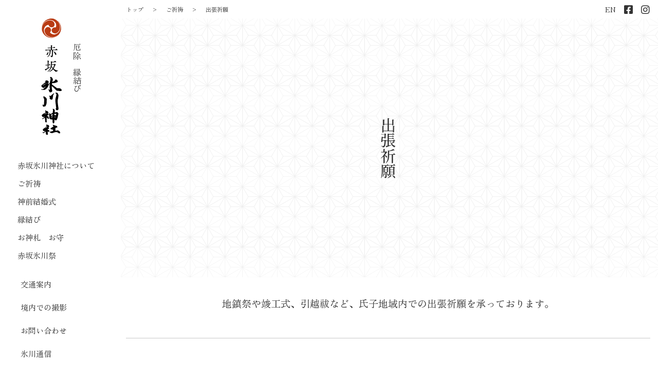

--- FILE ---
content_type: text/html; charset=UTF-8
request_url: https://www.akasakahikawa.or.jp/prayer/business_trip/
body_size: 5862
content:
<!DOCTYPE html>
<html lang="ja">
<head>
<!-- Google tag (gtag.js) -->
<script async src="https://www.googletagmanager.com/gtag/js?id=G-M11Y0P5Q33"></script>
<script>
  window.dataLayer = window.dataLayer || [];
  function gtag(){dataLayer.push(arguments);}
  gtag('js', new Date());

  gtag('config', 'G-M11Y0P5Q33');
</script>
<meta charset="utf-8" />
<meta http-equiv="X-UA-Compatible" content="IE=edge" />
<meta name="format-detection" content="telephone=no" />
<meta name="viewport" content="width=device-width, initial-scale=1" />
<link rel="shortcut icon" type="image/x-icon" href="/favicon.ico" />
<link rel="icon" type="image/png" href="/fav.png" />
<link rel="apple-touch-icon" sizes="180x180" href="/icon.png" />
<title>出張祈願 | 赤坂氷川神社</title>
<link rel="stylesheet" href="/style.css?ver=202602011918" />
<link rel="stylesheet" href="/css/slick.css" />
<!-- index.html -->
<meta name="description" content="出張祈願のご案内ページです。赤坂・六本木地域の氏神である赤坂氷川神社は、地鎮祭や竣工式、引越祓など氏子地域内の出張祈願を承っております。" />
<meta name="author" content="赤坂氷川神社" />
<meta property='og:locale' content="ja_JP" />
<meta property="fb:app_id" content="Facebook App ID" />
<meta property='og:site_name' content="赤坂氷川神社オフィシャルサイト" />
<meta property='og:title' content="出張祈願 | 赤坂氷川神社" />
<meta name="twitter:card" content="summary_large_image" />
<meta name="twitter:site" content="" />
<meta name="twitter:creator" content="" />
<meta property="og:description" content="出張祈願のご案内ページです。赤坂・六本木地域の氏神である赤坂氷川神社は、地鎮祭や竣工式、引越祓など氏子地域内の出張祈願を承っております。" />
<meta property="og:url" content=https://www.akasakahikawa.or.jp/prayer/business_trip/ />
<meta property="og:type" content="website" />
<meta property="og:image" content="https://www.akasakahikawa.or.jp/akasakahikawa-shrine.jpg" />
<meta property="og:image:width" content="1200px" />
<meta property="og:image:height" content="630px" />
<script src="/js/ga.js"></script>
</head>

<body>
    <div class="w-wrapper">
        <header>
            <div class="w-inner">
                <div class="logoBlock">
                    <p class="header-subcatch">厄除　縁結び</p>
                    <p class="header-logo"><a href="/">赤坂氷川神社</a></p>
                </div>
                <nav>
                    <ul class="glNav">
                        <li class="about haveChild"><a class="nolink" href="/about/">赤坂氷川神社について</a>
                            <ul class="glNav2nd about2">
                                <li><a href="/about/">赤坂氷川神社</a></li>
                                <li><a href="/about/event/">年間祭典</a></li>
                                <li><a href="/about/precinct/">境内案内</a></li>
                                <li><a href="/about/treasure/">社宝　文化財</a></li>
                                <li class="about3 haveChild2"><a href="/about/class/">お教室　崇敬会</a>
                                    <ul class="glNav3rd">
                                        <li><a href="/about/class/">お教室　崇敬会</a></li>
                                        <li><a href="/about/class/gagaku/">雅楽の教室</a></li>
                                        <li><a href="/about/class/sadou/">お茶の教室</a></li>
                                        <li><a href="/about/class/ikebana/">お花の教室</a></li>
                                        <li><a href="/about/class/gasshou/">歌の教室</a></li>
                                        <li><a href="/about/class/tomoe/">氏子崇敬会ともえ会</a></li>
                                    </ul>
                                </li>
                            </ul>
                        </li>
                        <li class="sanpai haveChild"><a class="nolink" href="/prayer/">ご祈祷</a>
                            <ul class="glNav2nd sanpai2">
                                <li><a href="/prayer/individual/">個人のご祈祷</a></li>
                                <li><a href="/prayer/corporation/">法人のご祈祷</a></li>
                                <li><a href="/prayer/business_trip/">出張祈願</a></li>
                            </ul>
                        </li>
                        <li class="ceremony haveChild"><a class="nolink" href="/ceremony/">神前結婚式</a>
                            <ul class="glNav2nd ceremony2">
                                <li><a href="/ceremony/">神前結婚式</a></li>
                                <li><a href="/ceremony/detail/">結婚式をご検討の方へ</a></li>
                                <li><a href="/ceremony/calendar/">予約可能日カレンダー</a></li>
                                <li><a href="/ceremony/trader/">提携業者のご紹介</a></li>
                            </ul>
                        </li>
                        <li class="enmusubi haveChild"><a class="nolink" href="/destiny/">縁結び</a>
                            <ul class="glNav2nd enmusubi2">
                                <li><a href="/destiny/">縁結び</a></li>
                                <li><a href="/destiny/matchmaking/">縁結び参り</a></li>
                                <li><a href="/destiny/momonosekku/">3月 桃の節供の縁結び参り</a></li>
                                <li><a href="/destiny/hoshiai/">7月 星合ひの縁結び参り</a></li>
                            </ul>
                        </li>
                        <li class="ofuda haveChild"><a class="nolink" href="/item/">お神札　お守</a>
                            <ul class="glNav2nd ofuda2">
                                <li><a href="/item/">お神札　お守</a></li>
                                <li><a href="/item/goshuin/">御朱印</a></li>
                            </ul>
                        </li>
                        <li class="hikawasai haveChild"><a class="nolink" href="/hikawasai/">赤坂氷川祭</a>
                            <ul class="glNav2nd hikawasai2">
                                <li><a href="/hikawasai/">赤坂氷川祭</a></li>
                                <li><a href="/hikawasai/mikoshi/">宮神輿と山車</a></li>
                            </ul>
                        </li>
                    </ul>
                    <ul class="subNav">
                        <li><a href="/access/">交通案内</a></li>
                        <li><a href="/location/">境内での撮影</a></li>
                        <li><a href="/contact/general/">お問い合わせ</a></li>
                        <li><a href="/blog/">氷川通信</a></li>
                    </ul>
                    <ul class="flex mmenu">
                        <li class="enLink"><a href="/english/">EN</a></li>
                        <li><a href="https://www.facebook.com/akasakahikawa/" target="_blank"><i class="fab fa-facebook-square"></i></a></li>
                        <li><a href="https://www.instagram.com/akasakahikawajinja/" target="_blank"><i class="fab fa-instagram"></i></a></li>
                    </ul>
                    <div class="glNavInf">
                        <ul class="glNavInfItems">
                            <li>開門時間　6：00</li>
                            <li>社務所受付　9：00～17：00</li>
                            <li>閉門時間　17：30</li>
                        </ul>
                    </div>
                </nav>
                <div class="hamb">
                    <span></span>
                    <span></span>
                    <span></span>
                </div>
            </div>
        </header><!-- /.header --><main>
    <div class="pageHeader flex space-between">
        <ul class="breadcrumb flex">
            <li><a href="/">トップ</a></li>
            <li>ご祈祷</li>
            <li>出張祈願</li>
        </ul>
        <ul class="mediaNav flex">
            <li class="enLink"><a href="/english">EN</i></a></li>
            <li><a href="https://www.facebook.com/akasakahikawa/" target="_blank"><i class="fab fa-facebook-square"></i></a></li>
            <li><a href="https://www.instagram.com/akasakahikawajinja/" target="_blank"><i class="fab fa-instagram"></i></a></li>
        </ul>    </div>
    <div class="inTitle prayer-Top02">
        <h1 class="tate">出張祈願</h1>
    </div>
    <div class="w-inner">
        <div class="pageTitle">
            <p>地鎮祭や竣工式、引越祓など、氏子地域内での出張祈願を承っております。</p>
        </div>
        <div class="bodyBlock">
            <div class="textBlock">
                <h2>奉仕可能地域</h2>
                <p>出張祈願は当社の<span class="red">「氏子地域内のみ」</span>承ります。<br>それ以外の地域には、原則お伺いすることができませんので、予めご了承ください。</p>
                <p><span class="red">赤坂氷川神社 氏子地域</span><br>
                    元赤坂1丁目・2丁目<br>
                    赤坂1丁目～9丁目<br>
                    六本木1丁目・3丁目・4丁目の一部<br>
                    虎ノ門1丁目1番</p>
            </div>
            <div class="textBlock">
                <h2>受付時間　<span class="red">ご予約制</span></h2>
                <p>10：00～16：00　30分間隔</p>
            </div>
            <div class="textBlock">
                <h2>主なご祈願</h2>
                <div>
                    <h3>
                        一般
                    </h3>
                    <div class="gani-corp trip">
                        <table>
                            <tr>
                                <th>開業・開店祓</th>
                                <td>株式会社・医療法人・財団法人等の開業、商店・飲食店の開店にあたって、<br class="pc">施設内をお清めし、社運隆昌・商売繁昌・事業成功を祈願します。</td>
                            </tr>
                            <tr>
                                <th>引越祓</th>
                                <td>当社氏子地域へお引越しにあたり、ご自宅・オフィスをお清めするとともに、<br class="pc">ご家族の家内安全、もしくは法人様のご隆昌と社員の皆様のご健勝を祈願します。</td>
                            </tr>
                            <tr>
                                <th>清　祓</th>
                                <td>ご祭神の御神徳により、ご自宅・オフィスの事故・怪我・病気による不浄を清めることを祈願します。</td>
                            </tr>
                        </table>
                    </div>
                    <h3>
                        工事関係
                    </h3>
                    <div class="gani-corp trip">
                        <table>
                            <tr>
                                <th>地鎮祭</th>
                                <td>家（建物）を建てる前に、土地のお清めをし、これから行われる工事の安全を祈願します。</td>
                            </tr>
                            <tr>
                                <th>起工祭<br>（工事安全）</th>
                                <td>建築工事の開始にあたり、工事の安全と円滑な進行を祈願します。</td>
                            </tr>
                            <tr>
                                <th>上棟祭</th>
                                <td>建物の棟上げが完了したことを感謝し、今後の工事の安全を祈願します。</td>
                            </tr>
                            <tr>
                                <th>竣工祭</th>
                                <td>建築工事が無事に完了したことを感謝し、今後の建物家屋の安全を祈願します。</td>
                            </tr>
                            <tr>
                                <th>解体祓</th>
                                <td>建物家屋に宿る神様や、土地の神様にこれまでの感謝を伝え、解体工事の安全を祈願します。</td>
                            </tr>
                            <tr>
                                <th>井戸祓</th>
                                <td>人々の生活を支えてきた井戸の神様へ感謝を伝え、井戸の埋め立て工事の安全を祈願します。</td>
                            </tr>
                        </table>
                    </div>
                    <p>※その他のご祈願も承っておりますのでお気軽にご相談ください。<br>　例）番組成功、舞台成功、プール開き等</p>
                </div>
            </div>
            <div class="textBlock">
                <h2>ご祈祷料・当日の流れ・ご案内事項</h2>
                <p>ご自宅・オフィスの神棚の有無でご祈祷料と当日のスケジュールが異なります。</p>
                <dl class="toggleBox">
                    <dt>
                        <h2>一般　ご自宅・オフィスに神棚がある場合</h2>
                    </dt>
                    <dd>
                        <h3>ご祈祷料 30,000円より（神職1名奉仕）</h3>
                        <p>ご神前にお供えしますので、熨斗袋か封筒にお包みください。</p>
                        <h3>ご用意いただくもの</h3>
                        <p>神棚の下に、下記のお供え物（ご神饌）とそれらを載せる皿、およびテーブルのご準備をお願いいたします。</p>
                        <p>・お米（白米を皿に軽く山になるよう盛ってください）<br>
                            ・清酒（1合瓶または2合瓶。銘柄に決まりありません）<br>
                            ・乾物（昆布、海苔、するめ、寒天など）<br>
                            ・野菜（大根、人参、きゅうり、トマト、なすなど数種類を数個）<br>
                            ・果物（りんご3個、みかん5個、バナナ1房など1種類を数個）<br>
                            ・塩1盛（小皿に軽く山になるよう盛ってください）<br>
                            ・水　コップ1杯<br>
                            ＊お供え物のご用意が難しい場合は、ご相談ください</p>
                                                    <h3>当日のスケジュール</h3>
                        <p class="image-max"><img src="/img/prayer/trip_day30.svg" alt="当日のスケジュール"></p>
                        <h3>神職のご送迎について</h3>
                        <p>・出張祈願では神職の送迎をお願いしております。<span class="red">神事開始時刻の30分前</span>にお車を駐車場にお停めの上、社務所窓口へお越しください。<br>
                            ・神具などの運搬のため、トランク付きの車両をご手配ください。（自家用車、社用車、タクシーなど車種は問いません）<br>
                            ・神事後はお手数ですが、再度神職をお送りいただきますようお願いします。</p>
                        <h3>領収書について</h3>
                        <p>ご祈祷料の領収書は、神事後に当社へお送りいただいた際に用意いたします。担当の神職へお申し付けください。</p>
                    </dd>
                </dl>
                <dl class="toggleBox">
                    <dt>
                        <h2>一般　ご自宅・オフィスに神棚がない場合</h2>
                    </dt>
                    <dd>
                        <h3>ご祈祷料 60,000円より（神職2名奉仕）</h3>
                        <p>ご神前にお供えしますので、熨斗袋か封筒にお包みください。</p>
                        <h3>当日のスケジュール</h3>
                        <p class="image-max"><img src="/img/prayer/trip_day45.svg" alt="当日のスケジュール"></p>
                        <h3>神職のご送迎について</h3>
                        <p>・出張祈願では神職の送迎をお願いしております。<span class="red">神事開始時刻の45分前</span>にお車を駐車場にお停めの上、社務所窓口へお越しください。<br>
                            ・神具などの運搬のため、トランク付きの車両をご手配ください。（自家用車、社用車、タクシーなど車種は問いません）<br>
                            ・神事後はお手数ですが、再度神職をお送りいただきますようお願いします。</p>
                        <h3>領収書について</h3>
                        <p>ご祈祷料の領収書は、神事後に当社へお送りいただいた際に用意いたします。担当の神職へお申し付けください。</p>
                    </dd>
                </dl>
                <dl class="toggleBox">
                    <dt>
                        <h2>工事関係の出張祈願</h2>
                    </dt>
                    <dd>
                        <h3>ご祈祷料 30,000円より（神職1名奉仕）</h3>
                        <p>ご神前にお供えしますので、熨斗袋か封筒にお包みください。</p>
                        <h3>ご用意いただくもの</h3>
                        <p>祭壇・榊類・神饌・しめ縄・忌竹等<br>
                        ＊上記祭具のご用意が難しい場合は別途ご相談ください。</p>

                        <h3>当日のスケジュール</h3>
                        <p class="image-max"><img src="/img/prayer/trip_day30.svg" alt="当日のスケジュール"></p>
                        <h3>神職のご送迎について</h3>
                        <p>・出張祈願では神職の送迎をお願いしております。<span class="red">神事開始時刻の30分前</span>にお車を駐車場にお停めの上、社務所窓口へお越しください。<br>
                            ・神事後はお手数ですが、再度神職をお送りいただきますようお願いします。</p>
                        <h3>領収書について</h3>
                        <p>ご祈祷料の領収書は、神事後に当社へお送りいただいた際に用意いたします。担当の神職へお申し付けください。</p>
                    </dd>
                </dl>
            </div>
            <div class="textBlock">
                <h2>お申し込み方法</h2>
                <p>事前のご予約をお願いします。</p>
                <ol class="entryFlow">
                    <li>お電話（03-3583-1935）にて日時をご予約ください。</li>
                    <li>以下の申込詳細入力フォームより必要事項をお送りください。</li>
                </ol>
                <div class="textBlock">
                    <p class="aCenter"><a class="button" href="https://www.akasakahikawa.or.jp/contact/prayer-tr-general/">出張祈願（一般）<span class="tb-inline">　</span><br class="sp">申込詳細入力フォームはこちら</a></p>
                    <p class="aCenter"><a class="button" href="https://www.akasakahikawa.or.jp/contact/prayer-tr-construction/">出張祈願（工事関係）<span class="tb-inline">　</span><br class="sp">申込詳細入力フォームはこちら</a></p>
                </div>
                <div class="ban-pagelink">
                    <div class="ban-menu flex wrap">
                        <a href="/prayer/individual/" class="w2eqblock ban-prayer-indivi">
                            <div>
                                <div class="layer tate">個人のご祈祷</div>
                            </div>
                        </a>
                        <a href="/prayer/corporation/" class="w2eqblock ban-prayer-corp">
                            <div>
                                <div class="layer tate">法人のご祈祷</div>
                            </div>
                        </a>
                    </div>
                </div>
            </div>
        </div>
</main>
        <footer>
            <div class="w-inner">
                <ul class="upper flex">
                    <li>開門時間　6：00</li>
                    <li>社務所受付　9：00～17：00</li>
                    <li>閉門時間　17：30</li>
                </ul>
                <ul class="middle flex">
                    <li><a href="/access/">交通案内</a></li>
                    <li><a href="/contact/general/">お問い合わせ</a></li>
                    <li><a href="/sitepolicy/">サイトポリシー</a></li>
                    <li><a href="/privacypolicy/">プライバシーポリシー</a></li>
                    <li><a href="/sitemap/">サイトマップ</a></li>
                    <li><a href="http://10jinja.tokyo" target="_blank">東京十社めぐり</a></li>
                </ul>
                <div class="lower flex">
                    <div class="name">
                        <p class="me">赤坂氷川神社</p>
                        <p>〒107-0052　東京都港区赤坂6-10-12　<br class="sp">電話　03-3583-1935</p>
                        <p>&copy; 2026 Akasakahikawa Shrine.</p>
                    </div>
                    <ul class="mediaNav flex">
                        <li class="enLinkF"><a href="/english/">EN</i></a></li>
                        <li><a href="https://www.facebook.com/akasakahikawa/" target="_blank"><i class="fab fa-facebook-square"></i></a></li>
                        <li><a href="https://www.instagram.com/akasakahikawajinja/" target="_blank"><i class="fab fa-instagram"></i></a></li>
                    </ul>
                </div>
            </div>
        </footer>
    </div><!-- /.w-wrapper -->
    <script src="/js/jquery-3.6.0.min.js"></script>
    <script src="/js/common.js"></script>
    <script src="/js/slick.min.js"></script>
    <script type="text/javascript">
    $('.slider').slick({
        autoplay: true,
        arrows: false,
        dots: false,
        speed: 1500,
        fade: true,
        pauseOnHover: false,
    });
    </script>
</body>

</html>

--- FILE ---
content_type: text/css
request_url: https://www.akasakahikawa.or.jp/style.css?ver=202602011918
body_size: 25089
content:
@charset "UTF-8";
/*
Theme Name: AkasakaHikawaShrine
Description: 赤坂氷川神社のオフィシャルサイトテーマ
Version: 1.0
*/
@import url("https://fonts.googleapis.com/css2?family=Zen+Old+Mincho&display=swap");
@import url(https://fonts.googleapis.com/css?family=Noto+Serif+JP:500,600,700&display=swap&subset=japanese);
@import url(https://use.fontawesome.com/releases/v5.15.3/css/all.css);
/*
Colors
*/
/*
Size
*/
/*
Times
*/
/*
Width
*/
/*
Media
*/
/* style.css */
* {
  padding: 0;
  margin: 0;
  line-height: 1;
  -webkit-box-sizing: border-box;
          box-sizing: border-box;
}

html {
  font-size: 100%;
}

body, html {
  height: 100%;
  background-color: #fff !important;
}

body, input, textarea, select, button {
  font-weight: 600;
  font-size: 15px;
  -webkit-font-smoothing: antialiased;
  color: #333;
  -ms-box-sizing: border-box;
  -webkit-box-sizing: border-box;
          box-sizing: border-box;
  font-family: "Noto Serif JP", serif !important;
}

a {
  text-decoration: none;
}
a:hover {
  opacity: 0.6;
}

a:link,
a:visited {
  color: #333;
}

img {
  height: auto;
  width: 100%;
}

ul, ol {
  list-style: none;
}

p, li, th, td {
  font-size: min(3.6vw, 1rem);
  line-height: 1.7;
  text-align: justify;
  font-weight: 500;
  font-family: "Zen Old Mincho";
}

h1, h2, h3, h4, h5, h6 {
  font-family: "Noto Serif JP", serif !important;
}

table {
  border-collapse: collapse;
}

/*pc sp switch*/
.tb, .pc {
  display: block !important;
}

.tb-inline {
  display: inline-block !important;
}

.sp {
  display: none !important;
}

.sp-inline {
  display: none !important;
}

@media only screen and (max-width: 1024px) {
  .pc {
    display: none !important;
  }
  .tb {
    display: block !important;
  }
  .tb-inline {
    display: inline-block !important;
  }
  .sp {
    display: none !important;
  }
  .sp-inline {
    display: none !important;
  }
}
@media only screen and (max-width: 580px) {
  .pc, .tb, .tb-inline {
    display: none !important;
  }
  h1.tate .tb {
    display: block !important;
  }
  .sp {
    display: block !important;
  }
  .sp-inline {
    display: inline-block !important;
  }
}
@media (min-width: 1401px) {
  .ld {
    display: block;
  }
}
@media (min-width: 581px) and (max-width: 1400px) {
  .ld {
    display: none;
  }
}
@media (max-width: 580px) {
  .ld {
    display: none;
  }
}

@media (min-width: 1401px) {
  .md {
    display: none;
  }
}
@media (min-width: 581px) and (max-width: 1400px) {
  .md {
    display: block;
  }
}
@media (max-width: 580px) {
  .md {
    display: none;
  }
}

@media (min-width: 1401px) {
  .sd {
    display: none;
  }
}
@media (min-width: 581px) and (max-width: 1400px) {
  .sd {
    display: none;
  }
}
@media (max-width: 580px) {
  .sd {
    display: block;
  }
}

/* General */
.nolink {
  pointer-events: none;
}

.w-inner {
  max-width: 1110px;
  padding: 0 15px;
  width: 100%;
  margin: auto;
}

.aCenter {
  text-align: center;
}
@media (max-width: 580px) {
  .aCenter {
    text-align: justify;
  }
}
.aCenter-tb {
  text-align: center;
}
@media (max-width: 1024px) {
  .aCenter-tb {
    text-align: justify;
  }
}
.aCenter-sp {
  text-align: center;
}
@media (max-width: 580px) {
  .aCenter-sp {
    text-align: justify;
  }
}

.aRight {
  text-align: right;
}

.flRight {
  float: right;
}

.relative {
  position: relative;
}

.pt-1 {
  padding-top: 1rem !important;
}

.pb-1 {
  padding-bottom: 1rem !important;
}

.mt-1 {
  margin-top: 1rem !important;
}

.mb-1 {
  margin-bottom: 1rem !important;
}

.pt-2 {
  padding-top: 2rem !important;
}

.pb-2 {
  padding-bottom: 2rem !important;
}

.mt-2 {
  margin-top: 2rem !important;
}

.mb-2 {
  margin-bottom: 2rem !important;
}

.mt-1- {
  margin-top: -1rem !important;
}

.mt-2- {
  margin-top: -2rem !important;
}

.mt-3- {
  margin-top: -3rem !important;
}

.mt-4- {
  margin-top: -4rem !important;
}

.mb-0 {
  padding-bottom: 0 !important;
}

.mt-4-.mb-0 {
  line-height: 3 !important;
}

.m-auto {
  margin: auto;
}

.w70px {
  width: 70px !important;
}

.w90px {
  width: 90px !important;
}

.w120px {
  width: 120px !important;
}

.w140px {
  width: 140px !important;
}

.w220px {
  width: 220px !important;
}

.w30 {
  width: 30% !important;
  min-width: 5em !important;
}

.w40 {
  width: 40% !important;
  min-width: 10em !important;
}

.w50 {
  width: 50% !important;
  min-width: 10em !important;
}

.w70 {
  width: 70% !important;
  min-width: 10em !important;
}

@media (max-width: 580px) {
  .w20, .w30 {
    width: 50% !important;
  }
}

@media (max-width: 580px) {
  .w40, .w50, .w70 {
    width: 100% !important;
  }
}

.w100 {
  width: 98% !important;
}

.w30perc {
  width: 30%;
  margin: 0 5% 0 0;
}
@media (max-width: 580px) {
  .w30perc {
    width: 90%;
    margin: 0 auto 5%;
  }
}

.max-w840 {
  max-width: 840px;
  margin: auto;
}

.box70perc {
  display: block;
  width: 70%;
}

.em1 {
  width: 1em;
}

.em2 {
  width: 2em;
}

.em3 {
  width: 3em;
}

.em3x {
  width: 3.5em;
}

.em4 {
  width: 4em;
}

.em5 {
  width: 5em;
}

.em10 {
  width: 10em;
}

.em15 {
  width: 15em;
}

.em20 {
  width: 20em;
}

.em25 {
  width: 25em;
}

.em30 {
  width: 30em;
}

.block {
  display: block;
}

.caution {
  color: #c81414;
}

.smalltxt {
  font-size: 0.75rem;
}

.lh-wide {
  line-height: 2.6;
}
@media (max-width: 580px) {
  .lh-wide {
    line-height: 1.7;
  }
}

.rem1 {
  font-size: 1rem;
}
@media (max-width: 580px) {
  .rem1 {
    font-size: 0.875rem;
  }
}

.lgrey {
  background-color: #F7F7F7 !important;
}

.grey {
  background-color: #eee !important;
}

.lred {
  background-color: #FFC0B7 !important;
}

.red {
  color: #c81414 !important;
}

.purple {
  background-color: #322850 !important;
}

.linkWhite {
  color: #FFF !important;
}

.strong {
  font-weight: 700;
}

.alt {
  opacity: 0;
}

.uLine {
  border-bottom: solid 1px #C8C8C8;
  padding-bottom: 0.1rem;
}

.image-max {
  max-width: 560px;
  height: auto;
}

/* ホバー時に拡大するリンクバナー */
a.zoom .frame {
  position: relative;
  overflow: hidden;
}
a.zoom .frame img {
  width: 100%;
  height: 100%;
  -webkit-transition: 0.4s all;
  transition: 0.4s all;
}
a.zoom .frame .luminar {
  background-color: rgba(0, 0, 0, 0.4);
  width: 100%;
  height: 100%;
  position: absolute;
  top: 0;
  left: 0;
  -webkit-transition: 0.4s all;
  transition: 0.4s all;
}

a:hover.zoom .frame {
  position: relative;
}
a:hover.zoom .frame img {
  width: 110%;
  height: 110%;
  -webkit-transform: translate(-5%, -5%);
          transform: translate(-5%, -5%);
}
a:hover.zoom .frame .luminar {
  background-color: rgba(0, 0, 0, 0);
  width: 100%;
  height: 100%;
  position: absolute;
  top: 0;
  left: 0;
}

/*レイアウト装飾*/
main {
  margin-left: 230px;
  padding: 0 0 60px;
  display: block;
}
@media (max-width: 1024px) {
  main {
    width: 100%;
    margin: 0;
    padding-top: 52px;
  }
}

.flex {
  display: -webkit-box;
  display: -ms-flexbox;
  display: flex;
}
.flex-nosp {
  display: -webkit-box;
  display: -ms-flexbox;
  display: flex;
}
@media (max-width: 580px) {
  .flex-nosp {
    display: block;
  }
}

.wrap {
  -ms-flex-wrap: wrap;
      flex-wrap: wrap;
}

.stretch {
  -webkit-box-align: stretch;
      -ms-flex-align: stretch;
          align-items: stretch;
}

.reverse {
  -webkit-box-orient: horizontal;
  -webkit-box-direction: reverse;
      -ms-flex-direction: row-reverse;
          flex-direction: row-reverse;
}

@media (max-width: 580px) {
  .sp-reverse {
    -webkit-box-orient: vertical;
    -webkit-box-direction: reverse;
        -ms-flex-direction: column-reverse;
            flex-direction: column-reverse;
  }
}

.space-between {
  -webkit-box-pack: justify !important;
      -ms-flex-pack: justify !important;
          justify-content: space-between !important;
}

.space-around {
  -ms-flex-pack: distribute !important;
      justify-content: space-around !important;
}

.space-evenly {
  -webkit-box-pack: space-evenly !important;
      -ms-flex-pack: space-evenly !important;
          justify-content: space-evenly !important;
}

.fl-center {
  -webkit-box-pack: center;
      -ms-flex-pack: center;
          justify-content: center;
}

.fl-middle {
  -webkit-box-align: center;
      -ms-flex-align: center;
          align-items: center;
}

.fl-end {
  -webkit-box-align: end;
      -ms-flex-align: end;
          align-items: flex-end;
}

.vertical {
  margin: auto;
  width: 80%;
}

.vertical-space-between {
  -ms-flex-line-pack: justify;
      align-content: space-between;
}

.txt {
  width: 100%;
  height: auto;
}

@media all and (-ms-high-contrast: none) {
  *::-ms-backdrop, .txt {
    max-height: 300px;
  }
}
.top-info {
  width: 100vw;
  height: 40px;
  margin-left: 50%;
  translate: -50% 0;
  background-color: #C90A36;
  text-align: center;
  position: fixed;
  left: 0;
  top: 0;
  z-index: 999;
  -webkit-transition: all 0.1s ease;
  transition: all 0.1s ease;
}
.top-info.closed {
  height: 0;
  overflow: hidden;
}
@media (max-width: 580px) {
  .top-info {
    position: relative;
    z-index: 99;
  }
}
.top-info a {
  color: #FFF;
  font-size: 0.875rem;
}
.top-info a.top-info-link {
  display: block;
  width: 100%;
  height: 100%;
  display: -webkit-box;
  display: -ms-flexbox;
  display: flex;
  -webkit-box-align: center;
      -ms-flex-align: center;
          align-items: center;
  -webkit-box-pack: center;
      -ms-flex-pack: center;
          justify-content: center;
}
.top-info a.top-info-close {
  display: block;
  aspect-ratio: 1/1;
  height: 26px;
  display: -webkit-box;
  display: -ms-flexbox;
  display: flex;
  -webkit-box-align: center;
      -ms-flex-align: center;
          align-items: center;
  -webkit-box-pack: center;
      -ms-flex-pack: center;
          justify-content: center;
  border: solid 1px #FFF;
  border-radius: 50%;
  position: absolute;
  right: 17px;
  top: 7px;
}

.pageHeader {
  height: 36px;
  -webkit-box-pack: end;
      -ms-flex-pack: end;
          justify-content: flex-end;
  -webkit-box-align: center;
      -ms-flex-align: center;
          align-items: center;
}
@media (max-width: 1024px) {
  .pageHeader {
    display: none;
  }
}

.mediaNav li {
  font-size: 1.2rem;
  margin-right: 1rem;
  display: -webkit-box;
  display: -ms-flexbox;
  display: flex;
  -webkit-box-align: center;
      -ms-flex-align: center;
          align-items: center;
}
.mediaNav li.enLink {
  font-size: 0.85rem;
}
.mediaNav li.enLinkF {
  font-size: 1.5rem;
}

.card {
  border: solid 1px #C8C8C8;
  padding: 0.926%;
  margin-bottom: 2rem;
}
.card .equal2 {
  width: 48%;
  margin-right: 4%;
}
@media (max-width: 580px) {
  .card .equal2 {
    width: 100%;
    margin-right: 0;
    margin-bottom: 0;
  }
  .card .equal2 .pic {
    width: 100%;
    margin-right: 0;
  }
}
.card .equal2:nth-of-type(2n) {
  margin-right: 0;
}
.card .card {
  border: none;
  margin-bottom: 0;
  padding: 1.26%;
}

.equal3 {
  width: 30.5%;
  margin-right: 4.2%;
}
.equal3:nth-of-type(3n) {
  margin-right: 0;
}
@media (max-width: 580px) {
  .equal3 {
    width: 49% !important;
    padding: 1rem !important;
    margin-right: 2%;
  }
  .equal3:nth-child(3n) {
    margin-right: 2%;
  }
  .equal3:nth-child(even) {
    margin-right: 0;
  }
  .equal3 .pic {
    width: 100%;
    margin-right: 0;
  }
}

.equal2 {
  width: 44.4%;
  margin-right: 10.8%;
}
@media (max-width: 580px) {
  .equal2 {
    width: 100%;
    margin-right: 0;
    margin-bottom: 1rem;
  }
  .equal2 .pic {
    width: 100%;
    margin-right: 0;
  }
}
.equal2:nth-of-type(2n) {
  margin-right: 0;
}

.txt {
  padding: 10px 0;
}

.tate {
  -webkit-writing-mode: vertical-rl;
      -ms-writing-mode: tb-rl;
          writing-mode: vertical-rl;
  /* すべて縦方向に表示 */
}
.tate p {
  text-orientation: upright;
}
@media (max-width: 580px) {
  .tate {
    -webkit-writing-mode: inherit;
        -ms-writing-mode: inherit;
            writing-mode: inherit;
  }
}

.layer {
  position: absolute;
  top: 0;
  left: 0;
}

p:has(a.inbutton) {
  display: inline-block;
  width: 30%;
  padding: 1rem;
}
@media (max-width: 1024px) {
  p:has(a.inbutton) {
    width: 40%;
  }
}
@media (max-width: 580px) {
  p:has(a.inbutton) {
    width: 49%;
  }
}

p:has(a.inbutton.wide) {
  display: inline-block;
  width: auto;
  padding: 1rem;
}
@media (max-width: 1024px) {
  p:has(a.inbutton.wide) {
    width: 100%;
  }
}
@media (max-width: 580px) {
  p:has(a.inbutton.wide) {
    width: auto;
  }
}

p.no-pad:has(a.inbutton.wide) {
  display: inline-block;
  width: auto;
  padding-top: 0;
}
@media (max-width: 1024px) {
  p.no-pad:has(a.inbutton.wide) {
    width: 100%;
  }
}

/* トップページ */
.equal3n {
  width: 30.5%;
  margin-right: 4.2%;
}
@media (max-width: 580px) {
  .equal3n {
    width: 100%;
    margin-right: 0;
    margin-bottom: 1rem;
  }
  .equal3n div {
    display: -webkit-box;
    display: -ms-flexbox;
    display: flex;
  }
  .equal3n .pic {
    width: 30%;
    margin-right: 4.2%;
  }
  .equal3n .txt {
    display: -webkit-box;
    display: -ms-flexbox;
    display: flex;
    -ms-flex-wrap: wrap;
        flex-wrap: wrap;
  }
}
.equal3n:nth-of-type(3n) {
  margin-right: 0;
}

.news {
  padding-top: 50px;
}
@media (max-width: 580px) {
  .news {
    padding-top: 30px;
  }
}

.newsTitle {
  font-size: 1.3rem;
  font-weight: 500;
  padding-bottom: 0.6rem;
  border-bottom: solid 1px #C8C8C8;
}

.newsList {
  padding: 1rem 1rem 0;
}
@media (max-width: 580px) {
  .newsList {
    padding: 0.6rem 0.3rem 0;
  }
}
.newsList li {
  padding-bottom: 1rem;
  line-height: 1.5;
  text-indent: -1.7rem;
  margin-left: 1.7rem;
}
.newsList li::before {
  content: "●";
  font-size: 0.7rem;
  color: #b93c14;
  padding-right: 1rem;
}

.msg {
  padding: 140px 0;
  text-align: center;
}
@media (max-width: 580px) {
  .msg {
    padding: 100px 0;
  }
}
.msg img {
  width: 176px;
  height: auto;
  margin: auto;
}
@media (max-width: 580px) {
  .msg img {
    width: 130px;
  }
}

.top-news a:hover {
  opacity: 1;
}
.top-news a img {
  opacity: 0.6;
  -webkit-transition: 0.4s all;
  transition: 0.4s all;
}
.top-news a:hover img {
  opacity: 1;
  -webkit-transition: 0.4s all;
  transition: 0.4s all;
}
.top-news h3 {
  display: block;
  width: calc(50% - 0.5rem);
  padding-right: 1.6rem;
  line-height: 1.5;
  font-size: 1.4rem;
}
@media (max-width: 580px) {
  .top-news h3 {
    width: 100%;
    font-size: 1.1rem;
  }
}
.top-news p {
  font-size: 1.1rem;
  line-height: 1.5;
}
@media (max-width: 580px) {
  .top-news p {
    width: 100%;
    font-size: 0.9rem;
  }
}
.top-news a:hover {
  background-color: #e1dcd2;
  -webkit-transition: 0.4s all;
  transition: 0.4s all;
}

a.nolink img {
  opacity: 1;
}

.ymark {
  font-family: sans-serif;
  font-weight: 400;
  padding-bottom: 1rem;
  line-height: 1.5;
  margin-left: 1rem;
}
@media (max-width: 580px) {
  .ymark {
    margin-left: 0.5rem;
  }
}

.fa-exclamation-triangle:before {
  color: #ffc107;
  margin-right: 0.5rem;
}

.slider {
  display: none;
  -webkit-transition: 0.4s all;
  transition: 0.4s all;
}

.slider.slick-initialized {
  display: block;
  -webkit-transition: 0.4s all;
  transition: 0.4s all;
}

.ban-menu {
  width: 100%;
  padding-top: 4rem;
}
@media (max-width: 580px) {
  .ban-menu {
    padding-top: 2rem;
  }
}
.ban-menu:nth-of-type(n+2) {
  padding-top: 0;
}
.ban-menu a:hover {
  opacity: 1;
}
.ban-menu a:hover .layer {
  background-color: rgba(0, 0, 0, 0);
  -webkit-transition: 0.4s all;
  transition: 0.4s all;
}

.w1block {
  width: 100%;
  padding-top: 23.1%;
  height: 0;
  background-color: #C8C8C8;
  position: relative;
}
.w1block_other {
  width: 100%;
  padding-top: 23.1%;
  height: 0;
  background-color: #C8C8C8;
  position: relative;
}
@media (max-width: 580px) {
  .w1block {
    margin-bottom: 0.476%;
  }
}

.w1eqblock {
  width: 100%;
  padding-top: 46.5%;
  height: 0;
  background-color: #C8C8C8;
  position: relative;
}
.w1eqblock_other {
  width: 100%;
  padding-top: 46.5%;
  height: 0;
  background-color: #C8C8C8;
  position: relative;
}
@media (max-width: 580px) {
  .w1eqblock {
    width: 100%;
    padding-top: 23.6%;
    margin-bottom: 0.476%;
  }
}

.w5block {
  width: 19.6%;
  padding-top: 46.76%;
  height: 0;
  background-color: #f7f7f7;
  position: relative;
  margin: 0.5% 0.5% 0.5% 0;
}
.w5block:last-of-type {
  margin-right: 0;
}
@media (max-width: 580px) {
  .w5block {
    width: 100%;
    padding-top: 23.6%;
    margin: 0 0 0.476% 0;
  }
}

.w4block {
  width: 24.6%;
  padding-top: 46.76%;
  height: 0;
  background-color: #f7f7f7;
  position: relative;
  margin: 0.476% 0.5% 0.476% 0;
}
.w4block:last-of-type {
  margin-right: 0;
}
@media (max-width: 580px) {
  .w4block {
    width: 100%;
    padding-top: 23.6%;
    margin: 0 0 0.476% 0;
  }
}

.w3block {
  width: 59.8%;
  padding-top: 19.63%;
  height: 0;
  background-color: #efb;
  position: relative;
  margin-right: 0.476%;
}
@media (max-width: 580px) {
  .w3block {
    width: 100%;
    padding-top: 23.6%;
    margin: 0 0 0.476% 0;
  }
}

.w5sqblock {
  width: 19.6%;
  padding-top: 19.63%;
  height: 0;
  background-color: #666;
  position: relative;
  margin-right: 0.476%;
}
@media (max-width: 580px) {
  .w5sqblock {
    width: 100%;
    padding-top: 23.6%;
    margin: 0 0 0.476% 0;
  }
}
.w5sqblock:last-of-type {
  margin-right: 0;
}

.w2eqblock {
  width: 49.016%;
  padding-top: 47%;
  height: 0;
  background-color: #efb;
  position: relative;
  margin-right: 0.476%;
}
.w2eqblock:last-of-type {
  margin-right: 0;
}

.w3eqblock {
  width: 33.016%;
  padding-top: 47%;
  height: 0;
  background-color: #efb;
  position: relative;
  margin-right: 0.476%;
}
.w3eqblock:last-of-type {
  margin-right: 0;
}

.w5eqblock {
  width: 19.6%;
  padding-top: 46.76%;
  height: 0;
  background-color: #efb;
  position: relative;
  margin-right: 0.476%;
}
.w5eqblock:last-of-type {
  margin-right: 0;
}
@media (max-width: 580px) {
  .w5eqblock {
    width: 100%;
    padding-top: 23.4%;
    margin: 0 0 0.476% 0;
  }
}

.layer {
  width: 100%;
  height: 100%;
  display: -webkit-box;
  display: -ms-flexbox;
  display: flex;
  -webkit-box-pack: center;
      -ms-flex-pack: center;
          justify-content: center;
  -webkit-box-align: center;
      -ms-flex-align: center;
          align-items: center;
  color: #FFF;
  background-color: rgba(0, 0, 0, 0.4);
  font-size: 1.5rem;
  line-height: 1.7;
  -webkit-transition: 0.4s all;
  transition: 0.4s all;
}
@media (max-width: 767px) {
  .layer {
    font-size: 2.8vw;
  }
}
@media (max-width: 580px) {
  .layer {
    font-size: 4vw;
    padding: 0.5rem;
  }
}

.w2Box {
  width: 44.44%;
  margin-right: 10.8%;
}
.w2Box.L {
  width: 54.44%;
}
@media (max-width: 580px) {
  .w2Box.L {
    width: 100%;
    padding-top: 0;
    margin: 0 0 0.476% 0;
  }
}
.w2Box.R {
  width: 34.44%;
}
@media (max-width: 580px) {
  .w2Box.R {
    width: 100%;
    padding-top: 0;
    margin: 0 0 0.476% 0;
  }
}
@media (max-width: 580px) {
  .w2Box {
    width: 100%;
    padding-top: 0;
    margin: 0 0 0.476% 0;
  }
}
.w2Box:nth-of-type(2) {
  margin-right: 0;
}
.w2Box:nth-of-type(5) {
  margin-right: 0;
}
.w2Box:nth-of-type(7) {
  margin-right: 0;
}
.w2Box:nth-of-type(n+9):nth-of-type(even) {
  margin-right: 0;
}
.w2 li {
  margin-bottom: 4rem;
}
.w2 li h2 {
  padding: 2rem 0;
}
@media (max-width: 580px) {
  .w2 li h2 {
    padding: 1rem 0;
  }
}
.w2_Box {
  width: 46.53%;
  margin-right: 6.93%;
}
@media (max-width: 580px) {
  .w2_Box {
    width: 100%;
    padding-top: 0;
    margin: 0 0 0.476% 0;
  }
}
.w2_Box:nth-of-type(even) {
  margin-right: 0;
}
.w2 li {
  margin-bottom: 4rem;
}
.w2 li h2 {
  padding: 2rem 0;
}
@media (max-width: 580px) {
  .w2 li h2 {
    padding: 1rem 0;
  }
}

.prec .w2Box {
  width: 44.44%;
  margin-right: 10.8%;
  border-bottom: solid 1px #C8C8C8;
}
@media (max-width: 580px) {
  .prec .w2Box {
    width: 100%;
    padding-top: 0;
    margin: 0 0 10% 0;
  }
}
.prec .w2Box:nth-of-type(even) {
  margin-right: 0;
}
.prec .w2 li {
  margin-bottom: 4rem;
}
.prec .w2 li h2 {
  padding: 2rem 0;
}
@media (max-width: 580px) {
  .prec .w2 li h2 {
    padding: 1rem 0;
  }
}
.prec .w2_Box {
  width: 46.53%;
  margin-right: 6.93%;
}
@media (max-width: 580px) {
  .prec .w2_Box {
    width: 100%;
    padding-top: 0;
    margin: 0 0 0.476% 0;
  }
}
.prec .w2_Box:nth-of-type(even) {
  margin-right: 0;
}
.prec .w2 li {
  margin-bottom: 4rem;
}
.prec .w2 li h2 {
  padding: 2rem 0;
}
@media (max-width: 580px) {
  .prec .w2 li h2 {
    padding: 1rem 0;
  }
}

.w3Box {
  width: 30.8%;
}
@media (max-width: 580px) {
  .w3Box {
    width: 100%;
    padding-top: 23.6%;
  }
}
.w3 li {
  margin-bottom: 2rem;
}
.w3 li h2 {
  padding-top: 1rem;
  padding-bottom: 0;
}

.emergency {
  border: 1px solid #c81414;
  padding: 1rem 2rem !important;
  margin-bottom: 2rem;
}
.emergency p {
  margin-bottom: 1rem;
  line-height: 2 !important;
}
.emergency__title {
  font-size: 1.3rem;
  font-weight: 600;
}
.emergency__title__sub {
  font-weight: 600;
}

.ban-about {
  background: url("/img/top/top-bg-about.jpg") no-repeat center center/100%;
  -webkit-transition: 0.4s all;
  transition: 0.4s all;
}
@media (max-width: 580px) {
  .ban-about {
    background-image: url("/img/top/banner_akasakahikawa.jpg");
    background-size: 100% auto;
  }
}

.ban-kitou {
  background: url("/img/top/top-bg-kitou.jpg") no-repeat center center/100%;
  -webkit-transition: 0.4s all;
  transition: 0.4s all;
}
@media (max-width: 580px) {
  .ban-kitou {
    background-image: url("/img/top/banner_sanpaigokitou.jpg");
    background-size: 100% auto;
  }
}

.ban-enn {
  background: url("/img/top/top-bg-enn.jpg") no-repeat center center/100%;
  -webkit-transition: 0.4s all;
  transition: 0.4s all;
}
@media (max-width: 580px) {
  .ban-enn {
    background-image: url("/img/top/banner_enmusubi.jpg");
    background-size: 100% auto;
  }
}

.ban-ceremony {
  background: url("/img/top/top-bg-ceremony.jpg") no-repeat center center/100%;
  -webkit-transition: 0.4s all;
  transition: 0.4s all;
}
@media (max-width: 580px) {
  .ban-ceremony {
    background-image: url("/img/top/banner_shinzenkkekonshiki.jpg");
    background-size: 100% auto;
  }
}

.ban-item {
  background: url("/img/top/top-bg-item.jpg") no-repeat center center/100%;
  -webkit-transition: 0.4s all;
  transition: 0.4s all;
}
@media (max-width: 580px) {
  .ban-item {
    background-image: url("/img/top/banner_ofudaomamori.jpg");
    background-size: 100% auto;
  }
}

.ban-keidai {
  background: url("/img/top/top-bg-keidai.jpg") no-repeat center center/100%;
  -webkit-transition: 0.4s all;
  transition: 0.4s all;
}
@media (max-width: 580px) {
  .ban-keidai {
    background-image: url("/img/top/banner_keidaiannai.jpg");
    background-size: 100% auto;
  }
}

.ban-hikawasai {
  background: url("/img/top/top-bg-hikawasai.jpg") no-repeat center center/100%;
  -webkit-transition: 0.4s all;
  transition: 0.4s all;
}
@media (max-width: 580px) {
  .ban-hikawasai {
    background-image: url("/img/top/banner_akasakahikawasai.jpg");
    background-size: 100% auto;
  }
}

.ban-school {
  background: url("/img/top/top-bg-school.jpg") no-repeat center center/100%;
  -webkit-transition: 0.4s all;
  transition: 0.4s all;
}
@media (max-width: 580px) {
  .ban-school {
    background-image: url("/img/top/banner_okyoushitsu.jpg");
    background-size: 100% auto;
  }
}

.ban-location {
  background: url("/img/top/top-bg-location.jpg") no-repeat center center/100%;
  -webkit-transition: 0.4s all;
  transition: 0.4s all;
}
@media (max-width: 580px) {
  .ban-location {
    background-image: url("/img/top/banner_location.jpg");
    background-size: 100% auto;
  }
}

.ban-about:hover {
  background-size: 110%;
  -webkit-transition: 0.4s all;
  transition: 0.4s all;
}

.ban-kitou:hover {
  background-size: 110%;
  -webkit-transition: 0.4s all;
  transition: 0.4s all;
}

.ban-enn:hover {
  background-size: 110%;
  -webkit-transition: 0.4s all;
  transition: 0.4s all;
}

.ban-ceremony:hover {
  background-size: 110%;
  -webkit-transition: 0.4s all;
  transition: 0.4s all;
}

.ban-item:hover {
  background-size: 110%;
  -webkit-transition: 0.4s all;
  transition: 0.4s all;
}

.ban-keidai:hover {
  background-size: 110%;
  -webkit-transition: 0.4s all;
  transition: 0.4s all;
}

.ban-hikawasai:hover {
  background-size: 110%;
  -webkit-transition: 0.4s all;
  transition: 0.4s all;
}

.ban-school:hover {
  background-size: 110%;
  -webkit-transition: 0.4s all;
  transition: 0.4s all;
}

.ban-location:hover {
  background-size: 110%;
  -webkit-transition: 0.4s all;
  transition: 0.4s all;
}

.ban-about-about {
  background: url("/img/about/banner_akasakahikawajinja.jpg") no-repeat center center/auto 100%;
  -webkit-transition: 0.4s all;
  transition: 0.4s all;
}
@media (max-width: 580px) {
  .ban-about-about {
    background-image: url("/img/about/sp-banner_akasakahikawa.jpg");
    background-size: 100% auto;
  }
}
.ban-about-about:hover {
  background-size: auto 110%;
  -webkit-transition: 0.4s all;
  transition: 0.4s all;
}
@media (max-width: 580px) {
  .ban-about-about:hover {
    background-size: auto 110%;
    -webkit-transition: 0.4s all;
    transition: 0.4s all;
  }
}

.ban-about-event {
  background: url("/img/about/banner_saiten.jpg") no-repeat center center/auto 100%;
  -webkit-transition: 0.4s all;
  transition: 0.4s all;
}
@media (max-width: 580px) {
  .ban-about-event {
    background-image: url("/img/about/sp-banner_saiten.jpg");
    background-size: 100% auto;
  }
}
.ban-about-event:hover {
  background-size: auto 110%;
  -webkit-transition: 0.4s all;
  transition: 0.4s all;
}
@media (max-width: 580px) {
  .ban-about-event:hover {
    background-size: auto 110%;
    -webkit-transition: 0.4s all;
    transition: 0.4s all;
  }
}

.ban-about-precinct {
  background: url("/img/about/banner_keidaiannai.jpg") no-repeat center center/auto 100%;
  -webkit-transition: 0.4s all;
  transition: 0.4s all;
}
@media (max-width: 580px) {
  .ban-about-precinct {
    background-image: url("/img/about/sp-banner_keidaiannai.jpg");
    background-size: 100% auto;
  }
}
.ban-about-precinct:hover {
  background-size: auto 110%;
  -webkit-transition: 0.4s all;
  transition: 0.4s all;
}
@media (max-width: 580px) {
  .ban-about-precinct:hover {
    background-size: auto 110%;
    -webkit-transition: 0.4s all;
    transition: 0.4s all;
  }
}

.ban-about-treasure {
  background: url("/img/about/banner_shahoubunkazai.jpg") no-repeat center center/auto 100%;
  -webkit-transition: 0.4s all;
  transition: 0.4s all;
}
@media (max-width: 580px) {
  .ban-about-treasure {
    background-image: url("/img/about/sp-banner_shahobunkazai.jpg");
    background-size: 100% auto;
  }
}
.ban-about-treasure:hover {
  background-size: auto 110%;
  -webkit-transition: 0.4s all;
  transition: 0.4s all;
}
@media (max-width: 580px) {
  .ban-about-treasure:hover {
    background-size: auto 110%;
    -webkit-transition: 0.4s all;
    transition: 0.4s all;
  }
}

.ban-about-class {
  background: url("/img/about/banner_okyoushitsu.jpg") no-repeat center center/auto 100%;
  -webkit-transition: 0.4s all;
  transition: 0.4s all;
}
@media (max-width: 580px) {
  .ban-about-class {
    background-image: url("/img/about/banner_okyoushitsu-yoko.jpg");
    background-size: 100% auto;
  }
}
.ban-about-class:hover {
  background-size: auto 110%;
  -webkit-transition: 0.4s all;
  transition: 0.4s all;
}
@media (max-width: 580px) {
  .ban-about-class:hover {
    background-size: 110% auto;
    -webkit-transition: 0.4s all;
    transition: 0.4s all;
  }
}

.ban-about-class-class {
  background: url("/img/about/banner_okyoushitsu-yoko.jpg") no-repeat center center/auto 100%;
  -webkit-transition: 0.4s all;
  transition: 0.4s all;
}
@media (max-width: 580px) {
  .ban-about-class-class {
    background-image: url("/img/about/banner_okyoushitsu-yoko.jpg");
    background-size: 100% auto;
  }
}
.ban-about-class-class:hover {
  background-size: auto 110%;
  -webkit-transition: 0.4s all;
  transition: 0.4s all;
}
@media (max-width: 580px) {
  .ban-about-class-class:hover {
    background-size: auto 110%;
    -webkit-transition: 0.4s all;
    transition: 0.4s all;
  }
}

.ban-about-class-sukeikai {
  background: url("/img/about/banner_sukeikai.jpg") no-repeat center center/auto 100%;
  -webkit-transition: 0.4s all;
  transition: 0.4s all;
}
@media (max-width: 580px) {
  .ban-about-class-sukeikai {
    background-image: url("/img/about/sp-banner_sukeikai.jpg");
    background-size: 100% auto;
  }
}
.ban-about-class-sukeikai:hover {
  background-size: auto 110%;
  -webkit-transition: 0.4s all;
  transition: 0.4s all;
}
@media (max-width: 580px) {
  .ban-about-class-sukeikai:hover {
    background-size: auto 110%;
    -webkit-transition: 0.4s all;
    transition: 0.4s all;
  }
}

.ban-about-class-gagaku {
  background: url("/img/about/banner_gagaku.jpg") no-repeat center center/auto 100%;
  -webkit-transition: 0.4s all;
  transition: 0.4s all;
}
@media (max-width: 580px) {
  .ban-about-class-gagaku {
    background-image: url("/img/about/sp-banner_gagaku.jpg");
    background-size: 100% auto;
  }
}
.ban-about-class-gagaku:hover {
  background-size: auto 110%;
  -webkit-transition: 0.4s all;
  transition: 0.4s all;
}
@media (max-width: 580px) {
  .ban-about-class-gagaku:hover {
    background-size: auto 110%;
    -webkit-transition: 0.4s all;
    transition: 0.4s all;
  }
}

.ban-about-class-sadou {
  background: url("/img/about/banner_sadoukyoshitsu.jpg") no-repeat center center/auto 100%;
  -webkit-transition: 0.4s all;
  transition: 0.4s all;
}
@media (max-width: 580px) {
  .ban-about-class-sadou {
    background-image: url("/img/about/sp-banner_sadoukyoshitsu.jpg");
    background-size: 100% auto;
  }
}
.ban-about-class-sadou:hover {
  background-size: auto 110%;
  -webkit-transition: 0.4s all;
  transition: 0.4s all;
}
@media (max-width: 580px) {
  .ban-about-class-sadou:hover {
    background-size: auto 110%;
    -webkit-transition: 0.4s all;
    transition: 0.4s all;
  }
}

.ban-about-class-ikebana {
  background: url("/img/about/banner_ikebana.jpg") no-repeat center center/auto 100%;
  -webkit-transition: 0.4s all;
  transition: 0.4s all;
}
@media (max-width: 580px) {
  .ban-about-class-ikebana {
    background-image: url("/img/about/sp-banner_ikebana.jpg");
    background-size: 100% auto;
  }
}
.ban-about-class-ikebana:hover {
  background-size: auto 110%;
  -webkit-transition: 0.4s all;
  transition: 0.4s all;
}
@media (max-width: 580px) {
  .ban-about-class-ikebana:hover {
    background-size: auto 110%;
    -webkit-transition: 0.4s all;
    transition: 0.4s all;
  }
}

.ban-about-class-gasshou {
  background: url("/img/about/banner_utanokeiko.jpg") no-repeat center center/auto 100%;
  -webkit-transition: 0.4s all;
  transition: 0.4s all;
}
@media (max-width: 580px) {
  .ban-about-class-gasshou {
    background-image: url("/img/about/sp-banner_utanokeiko.jpg");
    background-size: 100% auto;
  }
}
.ban-about-class-gasshou:hover {
  background-size: auto 110%;
  -webkit-transition: 0.4s all;
  transition: 0.4s all;
}
@media (max-width: 580px) {
  .ban-about-class-gasshou:hover {
    background-size: auto 110%;
    -webkit-transition: 0.4s all;
    transition: 0.4s all;
  }
}

.ban-about-class-tomoe {
  background: url("/img/about/banner_tomoekai.jpg") no-repeat center center/auto 100%;
  -webkit-transition: 0.4s all;
  transition: 0.4s all;
}
@media (max-width: 580px) {
  .ban-about-class-tomoe {
    background-image: url("/img/about/sp-banner_tomoekai.jpg");
    background-size: 100% auto;
  }
}
.ban-about-class-tomoe:hover {
  background-size: auto 110%;
  -webkit-transition: 0.4s all;
  transition: 0.4s all;
}
@media (max-width: 580px) {
  .ban-about-class-tomoe:hover {
    background-size: auto 110%;
    -webkit-transition: 0.4s all;
    transition: 0.4s all;
  }
}

.ban-prayer-prayer {
  background: url("/img/prayer/banner_gokito.jpg") no-repeat center center/auto 100%;
  -webkit-transition: 0.4s all;
  transition: 0.4s all;
}
@media (max-width: 580px) {
  .ban-prayer-prayer {
    background-image: url("/img/prayer/sp_banner_gokito.jpg");
    background-size: 100% auto;
  }
}
.ban-prayer-prayer:hover {
  background-size: auto 110%;
  -webkit-transition: 0.4s all;
  transition: 0.4s all;
}
@media (max-width: 580px) {
  .ban-prayer-prayer:hover {
    background-size: auto 110%;
    -webkit-transition: 0.4s all;
    transition: 0.4s all;
  }
}

.ban-prayer-indivi {
  background: url("/img/prayer/banner_gokito_kojin.jpg") no-repeat center center/100% auto;
  -webkit-transition: 0.4s all;
  transition: 0.4s all;
}
.ban-prayer-indivi:hover {
  background-size: 110% auto;
  -webkit-transition: 0.4s all;
  transition: 0.4s all;
}
@media (max-width: 580px) {
  .ban-prayer-indivi:hover {
    background-size: 110% auto;
    -webkit-transition: 0.4s all;
    transition: 0.4s all;
  }
}

.ban-prayer-corp {
  background: url("/img/prayer/banner_gokito_hojin.jpg") no-repeat center center/100% auto;
  -webkit-transition: 0.4s all;
  transition: 0.4s all;
}
.ban-prayer-corp:hover {
  background-size: 110% auto;
  -webkit-transition: 0.4s all;
  transition: 0.4s all;
}
@media (max-width: 580px) {
  .ban-prayer-corp:hover {
    background-size: 110% auto;
    -webkit-transition: 0.4s all;
    transition: 0.4s all;
  }
}

.ban-prayer-bistrip {
  background: url("/img/prayer/banner_gokito_shuccho.jpg") no-repeat center center/100% auto;
  -webkit-transition: 0.4s all;
  transition: 0.4s all;
}
.ban-prayer-bistrip:hover {
  background-size: 110% auto;
  -webkit-transition: 0.4s all;
  transition: 0.4s all;
}
@media (max-width: 580px) {
  .ban-prayer-bistrip:hover {
    background-size: 110% auto;
    -webkit-transition: 0.4s all;
    transition: 0.4s all;
  }
}

.ban-ceremony-ceremony {
  background: url("/img/ceremony/banner_shinzenkekkonnshiki.jpg") no-repeat center center/auto 100%;
  -webkit-transition: 0.4s all;
  transition: 0.4s all;
}
.ban-ceremony-ceremony:hover {
  background-size: auto 110%;
  -webkit-transition: 0.4s all;
  transition: 0.4s all;
}
@media (max-width: 580px) {
  .ban-ceremony-ceremony:hover {
    background-size: auto 110%;
    -webkit-transition: 0.4s all;
    transition: 0.4s all;
  }
}

.ban-ceremony-detail {
  background: url("/img/ceremony/banner_kekkonnshikigokento.jpg") no-repeat center center/auto 100%;
  -webkit-transition: 0.4s all;
  transition: 0.4s all;
}
.ban-ceremony-detail:hover {
  background-size: auto 110%;
  -webkit-transition: 0.4s all;
  transition: 0.4s all;
}
@media (max-width: 580px) {
  .ban-ceremony-detail:hover {
    background-size: auto 110%;
    -webkit-transition: 0.4s all;
    transition: 0.4s all;
  }
}

.ban-ceremony-calendar {
  background: url("/img/ceremony/banner_yoyaku.jpg") no-repeat center center/auto 100%;
  -webkit-transition: 0.4s all;
  transition: 0.4s all;
}
.ban-ceremony-calendar:hover {
  background-size: auto 110%;
  -webkit-transition: 0.4s all;
  transition: 0.4s all;
}
@media (max-width: 580px) {
  .ban-ceremony-calendar:hover {
    background-size: auto 110%;
    -webkit-transition: 0.4s all;
    transition: 0.4s all;
  }
}

.ban-ceremony-trader {
  background: url("/img/ceremony/banner_teikei.jpg") no-repeat center center/auto 100%;
  -webkit-transition: 0.4s all;
  transition: 0.4s all;
}
.ban-ceremony-trader:hover {
  background-size: auto 110%;
  -webkit-transition: 0.4s all;
  transition: 0.4s all;
}
@media (max-width: 580px) {
  .ban-ceremony-trader:hover {
    background-size: auto 110%;
    -webkit-transition: 0.4s all;
    transition: 0.4s all;
  }
}

.ban-destiny-top {
  background: url("/img/destiny/banner_enmusubi.jpg") no-repeat center center/auto 100%;
  -webkit-transition: 0.4s all;
  transition: 0.4s all;
}
.ban-destiny-top:hover {
  background-size: auto 110%;
  -webkit-transition: 0.4s all;
  transition: 0.4s all;
}
@media (max-width: 580px) {
  .ban-destiny-top:hover {
    background-size: auto 110%;
    -webkit-transition: 0.4s all;
    transition: 0.4s all;
  }
}

.ban-destiny-matchmaking {
  background: url("/img/destiny/banner_matchmaking.jpg") no-repeat center center/auto 100%;
  -webkit-transition: 0.4s all;
  transition: 0.4s all;
}
.ban-destiny-matchmaking:hover {
  background-size: auto 110%;
  -webkit-transition: 0.4s all;
  transition: 0.4s all;
}
@media (max-width: 580px) {
  .ban-destiny-matchmaking:hover {
    background-size: auto 110%;
    -webkit-transition: 0.4s all;
    transition: 0.4s all;
  }
}

.ban-destiny-hoshiai {
  background: url("/img/destiny/banner_hoshiai.jpg") no-repeat center center/auto 100%;
  -webkit-transition: 0.4s all;
  transition: 0.4s all;
}
.ban-destiny-hoshiai:hover {
  background-size: auto 110%;
  -webkit-transition: 0.4s all;
  transition: 0.4s all;
}
@media (max-width: 580px) {
  .ban-destiny-hoshiai:hover {
    background-size: auto 110%;
    -webkit-transition: 0.4s all;
    transition: 0.4s all;
  }
}

.ban-destiny-momonosekku {
  background: url("/img/destiny/banner_momonosekku.jpg") no-repeat center center/auto 100%;
  -webkit-transition: 0.4s all;
  transition: 0.4s all;
}
.ban-destiny-momonosekku:hover {
  background-size: auto 110%;
  -webkit-transition: 0.4s all;
  transition: 0.4s all;
}
@media (max-width: 580px) {
  .ban-destiny-momonosekku:hover {
    background-size: auto 110%;
    -webkit-transition: 0.4s all;
    transition: 0.4s all;
  }
}

.ban-item-goshuin {
  background: url("/img/item/banner_goshuin.jpg") no-repeat center center/auto 100%;
  -webkit-transition: 0.4s all;
  transition: 0.4s all;
}
@media (max-width: 580px) {
  .ban-item-goshuin {
    background-image: url("/img/item/sp_banner_goshuin.jpg");
    background-size: 100% auto;
  }
}
.ban-item-goshuin:hover {
  background-size: auto 110%;
  -webkit-transition: 0.4s all;
  transition: 0.4s all;
}
@media (max-width: 580px) {
  .ban-item-goshuin:hover {
    background-size: auto 110%;
    -webkit-transition: 0.4s all;
    transition: 0.4s all;
  }
}

.ban-item-item {
  background: url("/img/item/banner_ofudaomamori.jpg") no-repeat center center/auto 100%;
  -webkit-transition: 0.4s all;
  transition: 0.4s all;
}
@media (max-width: 580px) {
  .ban-item-item {
    background-image: url("/img/item/sp_banner_ofudaomamori.jpg");
    background-size: 100% auto;
  }
}
.ban-item-item:hover {
  background-size: auto 110%;
  -webkit-transition: 0.4s all;
  transition: 0.4s all;
}
@media (max-width: 580px) {
  .ban-item-item:hover {
    background-size: auto 110%;
    -webkit-transition: 0.4s all;
    transition: 0.4s all;
  }
}

.ban-hikawasai-dashimikoshi {
  background: url("/img/hikawasai/miyamikoshidashi_link.jpg") no-repeat center center/auto 100%;
  -webkit-transition: 0.4s all;
  transition: 0.4s all;
}
@media (max-width: 580px) {
  .ban-hikawasai-dashimikoshi {
    background-image: url("/img/hikawasai/sp_banner_miyamikoshidashi.jpg");
    background-size: 100% auto;
  }
}
.ban-hikawasai-dashimikoshi:hover {
  background-size: auto 110%;
  -webkit-transition: 0.4s all;
  transition: 0.4s all;
}
@media (max-width: 580px) {
  .ban-hikawasai-dashimikoshi:hover {
    background-size: auto 110%;
    -webkit-transition: 0.4s all;
    transition: 0.4s all;
  }
}

.ban-hikawasai-hikawasai {
  background: url("/img/hikawasai/akasakahikawasai_link.jpg") no-repeat center center/auto 100%;
  -webkit-transition: 0.4s all;
  transition: 0.4s all;
}
@media (max-width: 580px) {
  .ban-hikawasai-hikawasai {
    background-image: url("/img/hikawasai/sp_banner_akasakahikawasai.jpg");
    background-size: 100% auto;
  }
}
.ban-hikawasai-hikawasai:hover {
  background-size: auto 110%;
  -webkit-transition: 0.4s all;
  transition: 0.4s all;
}
@media (max-width: 580px) {
  .ban-hikawasai-hikawasai:hover {
    background-size: auto 110%;
    -webkit-transition: 0.4s all;
    transition: 0.4s all;
  }
}

.ban-about .firstline {
  margin: 0 0.5rem 1.5rem;
}
@media (max-width: 580px) {
  .ban-about .firstline {
    margin: 0;
  }
}
.ban-about .secondline {
  margin: 3rem 0.5rem 0;
}
@media (max-width: 580px) {
  .ban-about .secondline {
    margin: 0;
  }
}
.ban-about .reverse {
  -webkit-box-orient: horizontal;
  -webkit-box-direction: reverse;
      -ms-flex-direction: row-reverse;
          flex-direction: row-reverse;
}
@media (max-width: 580px) {
  .ban-about .reverse {
    -webkit-box-orient: horizontal;
    -webkit-box-direction: normal;
        -ms-flex-direction: row;
            flex-direction: row;
  }
}

.breadcrumb {
  margin-left: 1rem;
}
.breadcrumb li {
  font-size: 0.7rem;
}
.breadcrumb li::after {
  content: ">";
  margin: 0 1rem;
}
@media (max-width: 580px) {
  .breadcrumb li::after {
    margin: 0 0.2rem;
  }
}
.breadcrumb li:last-of-type::after {
  content: none;
}

.pageTitle {
  display: -webkit-box;
  display: -ms-flexbox;
  display: flex;
  -ms-flex-wrap: wrap;
      flex-wrap: wrap;
  -webkit-box-pack: center;
      -ms-flex-pack: center;
          justify-content: center;
  padding-bottom: 3rem;
  border-bottom: 1px solid #C8C8C8;
  margin-bottom: 3rem;
}
@media (max-width: 580px) {
  .pageTitle {
    padding-bottom: 2rem;
    margin-bottom: 1rem;
  }
}
.pageTitle h1 {
  font-size: 1.875rem;
  font-weight: 500;
  line-height: 2;
  padding: 8rem 0;
  letter-spacing: 0.15em;
}
@media (max-width: 580px) {
  .pageTitle h1 {
    font-size: 7.4vw;
    padding: 2rem 0;
    text-align: center;
  }
}
.pageTitle p {
  font-size: 1.2rem;
  line-height: 2;
}
@media (max-width: 580px) {
  .pageTitle p {
    font-size: 1.1rem;
  }
}
.pageTitle-area {
  height: auto;
  width: 100%;
}
@media (max-width: 580px) {
  .pageTitle-area {
    height: auto;
    padding: 2rem 0;
  }
}
@media (max-width: 580px) {
  .pageTitle .flex {
    display: block;
  }
}

.pageIntro {
  padding-top: 2rem;
}
.pageIntro p {
  font-size: 1.1rem;
  line-height: 2;
}
@media (max-width: 580px) {
  .pageIntro p {
    font-size: 1rem;
  }
}

.inTitle {
  width: 100%;
  padding-top: 47.9%;
  height: 0;
  position: relative;
  display: -webkit-box;
  display: -ms-flexbox;
  display: flex;
  -webkit-box-align: center;
      -ms-flex-align: center;
          align-items: center;
}
.inTitle h1 {
  font-size: 1.875rem;
  font-weight: 500; /*width: 2em;*/
  line-height: 2;
  padding: 0;
  display: inline-block;
  position: absolute;
  top: 50%;
  left: 50%;
  transform: translate(-50%, -50%);
  -webkit-transform: translate(-50%, -50%);
  -ms-transform: translate(-50%, -50%);
}
.inTitle h1.tomoe::before {
  content: url("/img/tomoe.svg");
  margin-bottom: 2rem;
}
@media (max-width: 580px) {
  .inTitle h1 {
    font-size: 7.8vw;
    padding: 0;
    text-align: center;
    width: 100%;
    line-height: 1.7;
    margin: auto;
  }
  .inTitle h1.tomoe::before {
    content: url("/img/tomoe.svg");
    margin: 0 1rem 0 0;
    padding: 0;
    vertical-align: -8px;
  }
}

.inNews {
  width: 100%;
  padding-top: 10%;
  height: 0;
  min-height: 200px;
  position: relative;
  display: -webkit-box;
  display: -ms-flexbox;
  display: flex;
  -webkit-box-align: center;
      -ms-flex-align: center;
          align-items: center;
}
@media (max-width: 580px) {
  .inNews {
    height: 80px;
    min-height: 80px;
  }
}
.inNews h1, .inNews .blog-title {
  font-size: 1.875rem;
  font-weight: 500;
  width: 2em;
  line-height: 2;
  padding: 0;
  display: inline-block;
  position: absolute;
  top: 50%;
  left: 50%;
  transform: translate(-50%, -50%);
  -webkit-transform: translate(-50%, -50%);
  -ms-transform: translate(-50%, -50%);
}
.inNews h1.tomoe::before, .inNews .blog-title.tomoe::before {
  content: url("/img/tomoe.svg");
  margin-bottom: 2rem;
}
@media (max-width: 580px) {
  .inNews h1, .inNews .blog-title {
    font-size: 7vw;
    padding: 0;
    text-align: center;
    width: 100%;
    line-height: 1.7;
    margin: 1rem auto;
  }
  .inNews h1.tomoe::before, .inNews .blog-title.tomoe::before {
    content: url("/img/tomoe.svg");
    margin: 0 1rem 0 0;
    padding: 0;
    vertical-align: -8px;
  }
}

.bodyBlock .textBlock {
  padding-top: 3rem;
  padding-bottom: 1rem;
}
@media (max-width: 580px) {
  .bodyBlock .textBlock {
    padding-top: 1rem;
  }
}
.bodyBlock .textBlock_bgred {
  background-color: #ffecea;
  padding: 0 2rem 1rem;
}
.bodyBlock .textBlock_bggrn {
  background-color: rgba(62, 86, 3, 0.1);
  padding: 0 2rem 1rem;
}
.bodyBlock .textBlock.reserve753 {
  padding-top: 0;
}
.bodyBlock .textBlock.reserve753 .button-red {
  font-size: 1.1rem;
  padding-top: 25px;
  padding-bottom: 25px;
}
.bodyBlock .textBlock.oshitaku {
  position: relative;
}
.bodyBlock .textBlock.oshitaku .inbutton {
  position: relative !important;
  max-width: 200px !important;
  bottom: 0;
}
.bodyBlock .imgBlock {
  padding: 4rem 0;
}
@media (max-width: 580px) {
  .bodyBlock .imgBlock {
    padding: 2rem 0;
  }
}
.bodyBlock h2 {
  font-size: 1.5rem;
  line-height: 1.7;
  padding-top: 0;
  padding-bottom: 2rem;
  font-weight: 500;
}
@media (max-width: 580px) {
  .bodyBlock h2 {
    font-size: 5vw;
  }
}
.bodyBlock h3 {
  font-size: 1.2rem;
  line-height: 1.7;
  margin-bottom: 1.2rem;
}
@media (max-width: 580px) {
  .bodyBlock h3 {
    font-size: 4.5vw;
  }
}
.bodyBlock h3 span {
  font-size: 1rem;
  font-weight: 500;
}
@media (max-width: 1024px) {
  .bodyBlock h3 span {
    display: block;
    line-height: 1.7;
    font-size: 0.9rem;
  }
}
.bodyBlock h3.centerItem {
  margin-right: auto;
  margin-left: auto;
  text-align: center;
  display: inline-block;
}
.bodyBlock h3.centerItem::before {
  content: "●";
  font-size: 0.7rem;
  color: #b93c14;
  padding-right: 1.5rem;
  float: left;
  padding-top: 0.5rem;
}
.bodyBlock h3.centerItem::after {
  content: "●";
  font-size: 0.7rem;
  color: #b93c14;
  padding-left: 1.5rem;
  float: right;
  padding-top: 0.5rem;
}
.bodyBlock p {
  padding-bottom: 1rem;
}
.bodyBlock .redcircleList {
  padding: 0 1rem 1rem 0;
}
.bodyBlock .redcircleList p {
  padding-bottom: 2rem;
  line-height: 1.7;
  text-indent: 0;
  margin-left: 1.7rem;
}
.bodyBlock .redcircleList li {
  padding-bottom: 2.6rem;
  line-height: 1.7;
  text-indent: -1.6rem;
  margin-left: 1.7rem;
}
@media (max-width: 580px) {
  .bodyBlock .redcircleList li {
    padding-bottom: 1.6rem;
  }
}
.bodyBlock .redcircleList h3::before {
  content: "●";
  font-size: 0.7rem;
  color: #de2525;
  padding-right: 1rem;
  float: left;
  padding-top: 0.5rem;
}
.bodyBlock .commonBlock-indivi .textBlock:has(.toggleBox) {
  padding-top: 0;
}
.bodyBlock .commonBlock-indivi .button {
  margin-bottom: 0;
}

.button {
  width: 100%;
  background-color: #322850;
  padding: 20px 10px;
  margin: auto;
  margin-bottom: 1rem;
  cursor: pointer;
  border: none;
  display: block;
  line-height: 1.7;
  font-size: 1.1rem;
  color: #FFF !important;
  position: relative;
  text-align: center;
}
.button::after {
  content: ">>";
  font-size: 1rem;
  color: #FFF;
  display: block;
  position: absolute;
  right: 16px;
  top: 50%;
  -webkit-transform: translateY(-50%);
          transform: translateY(-50%);
}
@media (max-width: 580px) {
  .button {
    font-size: 4vw;
    text-align: left;
    padding-left: 4vw;
  }
}

form .button {
  width: -webkit-fit-content;
  width: -moz-fit-content;
  width: fit-content;
  background-color: #322850;
  padding: 0;
  margin: 0;
  border: none;
  display: -webkit-box;
  display: -ms-flexbox;
  display: flex;
  line-height: 1;
  position: relative;
  margin-top: 1rem;
}
form .button-inner {
  line-height: 1.7;
  font-size: 1.1rem;
  color: #FFF !important;
  text-align: center;
  background-color: transparent;
  border: none;
  width: 100%;
  height: 100%;
  padding: 1rem 6rem;
  cursor: pointer;
  margin-bottom: 0;
}
@media (max-width: 580px) {
  form .button {
    width: 100%;
  }
}
form .button:hover {
  opacity: 0.6;
}

.button-red {
  width: 100%;
  background-color: #c81414;
  padding: 20px 4vw;
  margin: auto;
  margin-bottom: 1rem;
  cursor: pointer;
  border: none;
  display: block;
  line-height: 1.7;
  font-size: min(4vw, 1.1rem);
  color: #FFF !important;
  position: relative;
}
.button-red.nolink {
  background-color: #C8C8C8 !important;
}
.button-red::after {
  ccontent: ">>";
  font-size: 1rem;
  color: #FFF;
  display: block;
  position: absolute;
  right: 16px;
  top: 50%;
  -webkit-transform: translateY(-50%);
          transform: translateY(-50%);
}

.inbutton {
  width: 100%;
  max-width: 150px;
  background-color: #FFF;
  padding: 0.5rem 0;
  margin: auto;
  cursor: pointer;
  border: solid #C8C8C8 1px;
  border-radius: 3em;
  display: block;
  line-height: 1.7;
  font-size: 0.875rem;
  color: #000 !important;
  position: absolute;
  text-align: center;
  bottom: 1rem;
  left: 0;
  right: 0;
}
@media (max-width: 580px) {
  .inbutton {
    font-size: 3.2vw;
    width: 90%;
  }
}
.inbutton::after {
  content: ">";
  font-size: 0.9rem;
  color: #000;
  display: block;
  position: absolute;
  right: 10px;
  top: 50%;
  -webkit-transform: translateY(-50%);
          transform: translateY(-50%);
}
@media (max-width: 580px) {
  .inbutton::after {
    font-size: 0.6rem;
    right: 8px;
  }
}
.inbutton.wide {
  width: -webkit-fit-content;
  width: -moz-fit-content;
  width: fit-content;
  max-width: -webkit-fit-content;
  max-width: -moz-fit-content;
  max-width: fit-content;
  padding: 0.5rem 2rem;
  margin: 0.5rem 0 0;
  white-space: nowrap;
  bottom: -1rem;
}
@media (max-width: 580px) {
  .inbutton.wide { /*width: 100%; max-width: 100%;*/ }
}

.main-ceremony .application li .inbutton {
  bottom: 0;
}

.button-s {
  width: -webkit-fit-content;
  width: -moz-fit-content;
  width: fit-content;
  background-color: #322850;
  margin: auto 0;
  margin-bottom: 1rem;
  cursor: pointer;
  border: none;
  display: block;
  padding: 0 !important;
  position: relative;
  text-align: center;
}
.button-s::after {
  content: ">>";
  font-size: 1rem;
  color: #FFF;
  display: block;
  position: absolute;
  right: 16px;
  top: 50%;
  -webkit-transform: translateY(-50%);
          transform: translateY(-50%);
}
.button-s a {
  line-height: 1.5;
  font-size: 1.1rem;
  color: #FFF !important;
  display: block;
  width: 100%;
  height: 100%;
  padding: 20px 60px;
}

dl.toggleBox dt {
  cursor: pointer;
  text-align: center;
  border: solid 1px #333;
  position: relative;
  margin-top: 1.5rem;
}
@media (max-width: 580px) {
  dl.toggleBox dt {
    text-align: left;
    padding-left: 4vw;
  }
}
dl.toggleBox dt h2 {
  font-size: min(4vw, 1.1rem);
  line-height: 1;
  padding: 20px 0;
}
dl.toggleBox dt::after {
  content: "+";
  font-size: 1.1rem;
  display: block;
  position: absolute;
  right: 26px;
  top: 50%;
  -webkit-transform: translateY(-50%);
          transform: translateY(-50%);
}
dl.toggleBox dt.opened::after {
  content: "-";
}
dl.toggleBox dd {
  display: none;
  margin-bottom: 2rem;
  border-right: solid 1px #333;
  border-bottom: solid 1px #333;
  border-left: solid 1px #333;
  padding: 1.5rem;
}

/* お知らせ */
.news div {
  padding: 0.3rem;
  line-height: 1.7;
}
@media (max-width: 580px) {
  .news div {
    padding: 0;
  }
}

.news .detailUpfile {
  width: 100%;
  max-width: 640px;
}

#newsSp p {
  font-size: 1rem;
}
#newsSp .entry {
  border: solid 6px #ff9999;
  width: 800px;
  margin: 2rem auto;
  padding: 30px 60px 10px;
}
@media (max-width: 1024px) {
  #newsSp .entry {
    width: 90%;
    padding: 15px;
  }
}

#oshirase.textBlock_bgred {
  padding: 1rem 2rem;
}
@media (max-width: 580px) {
  #oshirase.textBlock {
    padding-top: 2rem;
  }
}

/* 年間祭典 */
.yearySchedule {
  border-top: solid #333 2px;
  border-bottom: solid #333 2px;
  padding: 0.6rem 0;
}
.yearySchedule li {
  border-top: solid #333 1px;
  width: 100%;
  display: -webkit-box;
  display: -ms-flexbox;
  display: flex;
  -webkit-box-align: stretch;
      -ms-flex-align: stretch;
          align-items: stretch;
  padding: 1.5rem 0;
}
@media (max-width: 580px) {
  .yearySchedule li {
    display: block;
  }
}
.yearySchedule li:last-child {
  border-bottom: solid #333 1px;
}
.yearySchedule li div {
  padding: 0 2rem;
}
@media (max-width: 580px) {
  .yearySchedule li div {
    width: 100% !important;
    padding: 1rem 0 !important;
    border-left: none !important;
  }
}
.yearySchedule li .eventDate {
  width: 20%;
  font-size: 1.2rem;
  display: -webkit-box;
  display: -ms-flexbox;
  display: flex;
  -webkit-box-align: center;
      -ms-flex-align: center;
          align-items: center;
  -webkit-box-pack: center;
      -ms-flex-pack: center;
          justify-content: center;
}
.yearySchedule li .eventName {
  width: 35%;
  font-size: 1.2rem;
  display: -webkit-box;
  display: -ms-flexbox;
  display: flex;
  -webkit-box-align: center;
      -ms-flex-align: center;
          align-items: center;
  -webkit-box-pack: center;
      -ms-flex-pack: center;
          justify-content: center;
  border-left: solid #333 1px;
}
.yearySchedule li .eventName span {
  font-size: 0.9rem;
  font-weight: 500;
}
.yearySchedule li .eventDesc {
  width: 45%;
  line-height: 1.7;
  border-left: solid #333 1px;
}

/* 境内案内 */
.prec_map {
  padding: 3rem 0 0;
}
@media (max-width: 580px) {
  .prec_map {
    padding-top: 1rem;
  }
}

.prec h2 {
  text-align: center;
}

/* 社宝　文化財 */
.by {
  font-size: 1.2rem;
  margin-top: -1.5rem;
}
@media (max-width: 580px) {
  .by {
    margin-top: -0.5rem;
  }
}

.w2Box.flex .picBox {
  width: 40%;
  margin-right: 10%;
}
.w2Box.flex .textBox {
  width: 50%;
}
.w2Box.flex .textBox h2 {
  padding-top: 0;
}

/* お教室　崇敬会 */
.classCard {
  border: solid 1px #333;
  padding: 5%;
  width: 100%;
  height: 100%;
}
.classCard .picBox {
  position: relative;
  padding-top: 100%;
  width: 100%;
  height: 0;
}
.classCard .picBox h3 {
  position: absolute;
  top: 0;
  bottom: 0;
  right: 0;
  left: 0;
  margin: auto;
  color: #FFF;
  z-index: 100;
  width: 100%;
  height: 100%;
  display: -webkit-box;
  display: -ms-flexbox;
  display: flex;
  -webkit-box-align: center;
      -ms-flex-align: center;
          align-items: center;
  -webkit-box-pack: center;
      -ms-flex-pack: center;
          justify-content: center;
  font-size: 1.3rem;
  font-weight: 500;
}
.classCard .picBox img {
  position: absolute;
  top: 0;
  left: 0;
  width: 100%;
  height: auto;
}
.classCard .textBox {
  margin-top: 2rem;
}

.curriList {
  margin: 0 0 1rem;
}
.curriList li {
  font-size: 1rem;
  padding: 0.8rem 0 0.8rem 1rem;
}
.curriList li:nth-child(odd) {
  background-color: #eee;
}
.curriList li span {
  display: inline-block;
  vertical-align: top;
  line-height: 1.5;
}
.curriList li span:first-child {
  width: 3.2em;
  margin-right: 1em;
  text-align: right;
}
@media (max-width: 580px) {
  .curriList li span:first-child {
    font-size: 0.9rem;
    width: auto;
  }
}
.curriList li span:nth-child(2) {
  width: 2.5em;
  text-align: right;
}
@media (max-width: 580px) {
  .curriList li span:nth-child(2) {
    font-size: 0.9rem;
    width: auto;
    text-align: left;
  }
}
.curriList li span:nth-child(3) {
  width: 5.5em;
  margin-right: 1em;
  text-align: right;
}
@media (max-width: 580px) {
  .curriList li span:nth-child(3) {
    font-size: 0.9rem;
    text-align: left;
  }
}
@media (max-width: 580px) {
  .curriList li span:nth-child(4) {
    display: block;
    margin: 0.2rem 0 1rem 0;
    line-height: 1.7;
  }
}

.tomoeList {
  margin: 0 0 1rem;
}
.tomoeList li {
  font-size: 1rem;
  margin-bottom: 1rem;
  display: -webkit-box;
  display: -ms-flexbox;
  display: flex;
}
.tomoeList li span {
  display: block;
}
.tomoeList li span:first-child {
  width: 3.8em;
  margin-right: 1em;
  text-align: right;
}
@media (max-width: 580px) {
  .tomoeList li span:first-child {
    width: 2.3rem;
  }
}

/* .w2 {width: calc((100% - 4.333%) / 2); margin-right: 4.333%;
		@include SP {width: 100%; margin-right: 0;}
		&:last-child {margin-right: 0;}} */
.w3-2 {
  width: 61.1113333333%;
  margin-right: 8.333%;
}
@media (max-width: 580px) {
  .w3-2 {
    width: 100%;
    margin-right: 0;
  }
}
.w3-1 {
  width: 30.5556666667%;
}
@media (max-width: 580px) {
  .w3-1 {
    width: 80%;
    margin: auto;
  }
}

.wsp {
  margin-top: 3rem;
}
.wsp .catch {
  font-size: 1rem;
  margin-bottom: 1rem;
}
.wsp table {
  margin-bottom: 0.5rem;
}
.wsp table th {
  white-space: nowrap;
  vertical-align: top;
}
.wsp table th, .wsp table td {
  padding-bottom: 0.5rem;
}
@media (max-width: 580px) {
  .wsp table th, .wsp table td {
    display: block;
  }
}
@media (max-width: 580px) {
  .wsp table td {
    margin-bottom: 1rem;
  }
}

/* ご祈祷 */
.prayer-Top02 {
  background: url("/img/prayer/gokito02_top.svg") no-repeat bottom center/100%;
}
.prayer-Top02 + .w-inner .pageTitle p {
  padding-top: 2rem;
}

.prayer-Top03 {
  background: url("/img/prayer/gokito03_top.svg") no-repeat bottom center/100%;
}
.prayer-Top03 + .w-inner .pageTitle p {
  padding-top: 2rem;
}

.entryFlow {
  counter-reset: item;
  margin-top: 1rem;
}
.entryFlow + p {
  margin-bottom: 2rem;
}
.entryFlow li {
  font-size: 0.9rem;
  margin-bottom: 1rem;
  margin-left: 1em;
  text-indent: -1em;
}
.entryFlow li::before {
  counter-increment: item;
  content: counter(item) ".";
}

.life_ritual dt, .life_ritual dd {
  text-align: center;
  font-weight: 500;
  line-height: 1.7;
  font-size: 0.9rem;
  padding: 0.1rem 0;
  display: -webkit-box;
  display: -ms-flexbox;
  display: flex;
  -webkit-box-align: center;
      -ms-flex-align: center;
          align-items: center;
  -webkit-box-pack: center;
      -ms-flex-pack: center;
          justify-content: center;
}
.life_ritual dt {
  border-right: solid 1px #333;
}
.life_ritual dd > div {
  border-right: solid 1px #333;
  width: 100%;
  margin: 1.2rem 0;
  padding: 0.4rem;
  line-height: 1.7;
}
@media (max-width: 580px) {
  .life_ritual dd > div {
    margin: 0.6rem 0;
  }
}
.life_ritual dd:last-of-type div {
  border-right: none;
}
.life_ritual h3 {
  padding-bottom: 1rem;
  margin-bottom: 0.4rem;
}
.life_ritual h4 {
  text-align: center;
  padding: 1.5rem 0;
  font-size: 1.1rem;
}
.life_ritual .line-ul {
  display: -webkit-box;
  display: -ms-flexbox;
  display: flex;
  -ms-flex-wrap: wrap;
      flex-wrap: wrap;
  border-top: 2px solid #707070;
  border-bottom: 2px solid #707070;
  padding: 0.5rem 0;
  margin-bottom: 1rem;
  width: 100%;
}
@media (max-width: 1024px) {
  .life_ritual .line-ul {
    display: block;
  }
}
.life_ritual .line-ul > div {
  width: 50%;
}
.life_ritual .line-ul > div tr:nth-child(even) {
  background-color: #eee;
}
.life_ritual .line-ul > div th, .life_ritual .line-ul > div td {
  text-align: center;
  font-size: min(4vw, 1.2rem);
  padding: 1rem 0;
  border-left: solid 1px #707070;
  border-bottom: solid 1px #707070;
}
.life_ritual .line-ul > div th span.yaku-s, .life_ritual .line-ul > div td span.yaku-s {
  font-size: min(3vw, 1rem);
}
.life_ritual .line-ul > div td {
  width: 12.5%;
}
.life_ritual .line-ul > div th, .life_ritual .line-ul > div td:first-child {
  letter-spacing: 1rem;
  border-top: solid 1px #707070;
}
.life_ritual .line-ul > div td:first-child, .life_ritual .line-ul > div th:first-child {
  border-left: none;
}
@media (max-width: 1024px) {
  .life_ritual .line-ul .male {
    width: 100%;
  }
  .life_ritual .line-ul .male table {
    width: 100%;
  }
  .life_ritual .line-ul .male th, .life_ritual .line-ul .male td {
    width: 25%;
  }
}
.life_ritual .line-ul .female td:first-child, .life_ritual .line-ul .female th:first-child {
  display: none;
}
@media (max-width: 1024px) {
  .life_ritual .line-ul .female td:first-child, .life_ritual .line-ul .female th:first-child {
    display: table-cell;
    width: 25%;
  }
}
@media (max-width: 1024px) {
  .life_ritual .line-ul .female {
    display: block;
    width: 100%;
  }
  .life_ritual .line-ul .female table {
    width: 100%;
  }
  .life_ritual .line-ul .female td {
    width: 18.75%;
  }
  .life_ritual .line-ul .female th, .life_ritual .line-ul .female td:first-child {
    border-top: none;
  }
}
.life_ritual li {
  width: 100%;
  padding: 2rem 0;
  border-bottom: solid 1px #333;
}
.life_ritual li:nth-child(2n) {
  background-color: #eee !important;
}
.life_ritual li:first-child {
  border-top: solid 1px #333;
}
.life_ritual li div {
  text-align: center;
  font-weight: 500;
  line-height: 1.7;
  font-size: 0.9rem;
  border-right: solid 1px #333;
  padding: 0.1rem 0;
  display: -webkit-box;
  display: -ms-flexbox;
  display: flex;
  -webkit-box-align: center;
      -ms-flex-align: center;
          align-items: center;
  -webkit-box-pack: center;
      -ms-flex-pack: center;
          justify-content: center;
}
@media (max-width: 580px) {
  .life_ritual li div {
    border: none;
  }
}
.life_ritual li div .age {
  display: inline-block;
  width: 6em;
  font-size: 0.9rem;
  margin-left: 1rem;
}
.life_ritual li div:last-child {
  border-right: none;
}
.life_ritual li div.first {
  font-size: 1.1rem;
}
.life_ritual .x4 > div, .life_ritual .x4 dt, .life_ritual .x4 dd {
  width: 25%;
}
@media (max-width: 580px) {
  .life_ritual .x4 > div, .life_ritual .x4 dt, .life_ritual .x4 dd {
    width: 100%;
  }
}
.life_ritual .x4 .x3 {
  width: 75%;
  text-align: center;
  border-bottom: solid 1px #333;
}
@media (max-width: 580px) {
  .life_ritual .x4 .x3 {
    width: 100%;
  }
}
.life_ritual .x4 .x4 {
  width: 100%;
  text-align: center;
  border-bottom: solid 1px #333;
}
.life_ritual .x3 div, .life_ritual .x3 dt, .life_ritual .x3 dd {
  width: 33.333%;
}
@media (max-width: 580px) {
  .life_ritual .x3 div, .life_ritual .x3 dt, .life_ritual .x3 dd {
    width: 100%;
  }
}
.life_ritual .x5 div, .life_ritual .x5 dt, .life_ritual .x5 dd {
  width: 20%;
}
@media (max-width: 580px) {
  .life_ritual .x5 div, .life_ritual .x5 dt, .life_ritual .x5 dd {
    width: 100%;
  }
}
.life_ritual .flRight.smalltxt {
  margin-top: 1rem;
}
.life_ritual .chronology {
  border-top: solid 1px #333;
  width: 50%;
  border-right: solid 1pxΩ #333;
}
@media (max-width: 580px) {
  .life_ritual .chronology:last-child dd:nth-child(4) {
    border-bottom: none;
  }
}
@media (max-width: 580px) {
  .life_ritual .chronology {
    width: 100%;
    border-right: none;
  }
  .life_ritual .chronology dt {
    border-right: none;
  }
  .life_ritual .chronology dd:nth-child(2) {
    border-bottom: none;
  }
  .life_ritual .chronology dd:nth-child(3) {
    border-bottom: none;
  }
  .life_ritual .chronology .list:first-child {
    border-bottom: solid 1px #333;
  }
  .life_ritual .chronology .list:first-child .first {
    display: none;
  }
  .life_ritual .chronology div {
    border: none;
  }
  .life_ritual .chronology .first {
    font-weight: 800;
    font-size: 1rem;
    border-bottom: none;
    padding-top: 1rem;
  }
}
.life_ritual .chronology .list:nth-child(3) {
  background-color: #eee;
}
.life_ritual .chronology dt, .life_ritual .chronology dd {
  border-bottom: solid 1px #333;
}
.life_ritual .chronology:last-child {
  border-right: none;
}

.life_ritual_sp h3 {
  border-bottom: solid 2px #333;
  padding-bottom: 1rem;
  margin-bottom: 0.4rem;
}
.life_ritual_sp h4 {
  text-align: center;
  padding: 1.5rem 0;
  font-size: 1.1rem;
}
.life_ritual_sp > ul {
  margin: 2rem 0 4rem;
}
.life_ritual_sp > ul:last-child {
  margin-bottom: 0;
}
.life_ritual_sp li {
  width: 100%;
  padding: 2rem 0;
  border-bottom: solid 1px #333;
}
.life_ritual_sp li:nth-child(2n) {
  background-color: #eee !important;
}
.life_ritual_sp li:first-child {
  border-top: solid 1px #333;
}
.life_ritual_sp li div {
  text-align: center;
  font-weight: 500;
  line-height: 1.7;
  font-size: 0.9rem;
  border-right: solid 1px #333;
  padding: 0.1rem 0;
  display: -webkit-box;
  display: -ms-flexbox;
  display: flex;
  -webkit-box-align: center;
      -ms-flex-align: center;
          align-items: center;
  -webkit-box-pack: center;
      -ms-flex-pack: center;
          justify-content: center;
}
@media (max-width: 580px) {
  .life_ritual_sp li div {
    border: none;
  }
}
.life_ritual_sp li div .age {
  display: inline-block;
  width: 6em;
  font-size: 0.9rem;
  margin-left: 1rem;
}
.life_ritual_sp li div:last-child {
  border-right: none;
}
.life_ritual_sp li div.first {
  font-size: 1.1rem;
}
.life_ritual_sp .x4 div {
  width: 25%;
}
@media (max-width: 580px) {
  .life_ritual_sp .x4 div {
    width: 100%;
  }
}
.life_ritual_sp .x3 div {
  width: 33.333%;
}
@media (max-width: 580px) {
  .life_ritual_sp .x3 div {
    width: 100%;
  }
}
.life_ritual_sp .x5 div {
  width: 20%;
}
@media (max-width: 580px) {
  .life_ritual_sp .x5 div {
    width: 100%;
  }
}
.life_ritual_sp .flRight.smalltxt {
  margin-top: 1rem;
}
.life_ritual_sp .chronology {
  border-bottom: solid 2px #333;
  border-top: solid 1px #333;
  margin-bottom: 2rem;
}
.life_ritual_sp .chronology:nth-of-type(2) {
  margin-bottom: 0;
}
.life_ritual_sp .chronology:nth-of-type(3) {
  border-top: 0;
  margin-bottom: 4rem;
}

.blindSpace {
  display: -webkit-box;
  display: -ms-flexbox;
  display: flex;
  -webkit-box-pack: justify;
      -ms-flex-pack: justify;
          justify-content: space-between;
  width: 100%;
}
.blindSpace img {
  width: 49%;
  border-right: solid 1px #FFF;
}

.inunohi {
  width: 100%;
  border-top: solid 2px #707070;
  border-bottom: 2px solid #707070;
  padding: 0.5rem 0;
  margin-bottom: 1rem;
}
.inunohi table {
  width: 100%;
  border-top: solid 1px #707070;
}
.inunohi table tr:nth-child(even) {
  background-color: #eee;
}
.inunohi table th, .inunohi table td {
  text-align: center;
  padding: 1rem 0;
  border-bottom: solid 1px #707070;
  width: 25%;
}
.inunohi table th span, .inunohi table td span {
  width: 3rem;
  display: inline-block;
  text-align: right;
}
@media (max-width: 580px) {
  .inunohi table th span, .inunohi table td span {
    width: auto;
  }
  .inunohi table th span:first-child, .inunohi table td span:first-child {
    margin-right: 0.5rem;
  }
}
.inunohi table th {
  font-size: min(4vw, 1.2rem);
}
.inunohi table td {
  font-size: min(3vw, 1rem);
  border-left: solid 1px #707070;
}

.life-753 {
  width: 100%;
  border-top: solid 2px #707070;
  border-bottom: 2px solid #707070;
  padding: 0.5rem 0;
  margin-bottom: 1rem;
}
.life-753 table {
  width: 100%;
  border-top: solid 1px #707070;
}
.life-753 table tr:nth-child(even) {
  background-color: #eee;
}
.life-753 table th, .life-753 table td {
  text-align: center;
  padding: 1rem 0;
  border-bottom: solid 1px #707070;
  width: 33.3333333333%;
  border-left: solid 1px #707070;
}
.life-753 table th span, .life-753 table td span {
  font-size: min(4vw, 1.2rem);
  display: inline-block;
  margin-right: 0.5em;
}
.life-753 table td:first-child, .life-753 table th:first-child {
  border-left: none;
}
.life-753 table td {
  font-size: min(3vw, 1rem);
}

div.alRight {
  width: 100%;
  text-align: right;
  padding-bottom: 1rem;
}

h2 + .alRight {
  margin-top: -1rem;
}

.gani-corp {
  width: 100%;
  border-top: solid 2px #707070;
  border-bottom: 2px solid #707070;
  padding: 0.5rem 0;
  margin-bottom: 1rem;
}
.gani-corp table {
  width: 100%;
  border-top: solid 1px #707070;
}
.gani-corp table tr:nth-child(even) {
  background-color: #eee;
}
.gani-corp table th, .gani-corp table td {
  padding: 1rem;
  border-bottom: solid 1px #707070;
  border-left: solid 1px #707070;
}
.gani-corp table td:first-child, .gani-corp table th:first-child {
  border-left: none;
}
.gani-corp table th {
  font-size: min(4vw, 1.2rem);
  text-align: center;
}
.gani-corp table td {
  font-size: min(3vw, 1rem);
}
.gani-corp.trip th {
  width: 20%;
  min-width: 150px;
}
.gani-corp.trip:first-of-type {
  margin-bottom: 2rem;
}
@media (max-width: 580px) {
  .gani-corp.trip th, .gani-corp.trip td {
    display: block;
    border: none;
    width: 100%;
    border-bottom: solid 1px #707070;
  }
}

div.alRight {
  width: 100%;
  text-align: right;
  padding-bottom: 1rem;
}

h2 + .alRight {
  margin-top: -1rem;
}

/* 753予約状況カレンダー */
.cal753 {
  /*土曜の文字色*/
  /*日曜の文字色*/
}
.cal753 #calJump {
  font-size: 0.875rem;
}
@media (max-width: 580px) {
  .cal753 #calJump {
    padding-top: 30px;
    padding-bottom: 20px;
  }
}
.cal753 #calJump select {
  font-size: 0.875rem;
  border: none;
  border-bottom: solid 1px #eee;
  padding: min(1vw, 0.6rem);
}
.cal753 #calJump input[type=submit] {
  font-size: min(4vw, 0.875rem);
  padding: 0.5rem;
  border: none;
  border-radius: 0;
  background-color: #322850;
  color: #FFF;
  cursor: pointer;
  margin-left: 1rem;
}
.cal753 #calendarTable {
  width: 100%;
  margin: 0 auto;
  border-collapse: collapse;
  margin: 1rem auto;
}
.cal753 #calendarTable .calendarHeader {
  position: sticky;
  top: 0;
  background-color: #FFF;
  border-right: solid 1px #eee;
  border-left: solid 1px #eee;
}
.cal753 #calendarTable .calendarHeader::before {
  content: "";
  display: block;
  position: absolute;
  width: 100%;
  height: 1px;
  background-color: #EEE;
  top: 0;
}
.cal753 #calendarTable .calendarHeader::after {
  content: "";
  display: block;
  position: absolute;
  width: 100%;
  height: 1px;
  background-color: #EEE;
  bottom: 0;
}
.cal753 #calendarTable th {
  width: 14.2857142857%;
  text-align: center;
}
.cal753 #calendarTable tr:nth-child(2) th {
  border: solid 1px #eee;
  border-top: none;
}
.cal753 #calendarTable td {
  vertical-align: top;
  padding: 0.5rem;
  border: solid 1px #eee;
}
.cal753 .scheduleComment {
  font-size: min(4vw, 0.8rem);
  line-height: 1.5;
  color: #000;
  text-align: justify;
}
.cal753 .scheduleComment span {
  display: inline-block;
  width: 2.1rem;
  text-align: right;
  padding: 0.4rem 0rem;
  font-size: 0.7rem;
}
.cal753 .scheduleComment span.full {
  width: 100% !important;
  text-align: justify;
  font-size: min(4vw, 0.8rem);
}
.cal753 .youbi_6 {
  color: #36F;
}
.cal753 .youbi_0, .cal753 .shukujitu {
  color: red !important;
}
.cal753 .shukujitu td {
  color: #333;
}
.cal753 .youbi_lines_6 {
  background: #DBEDFF;
}
.cal753 .youbi_lines_0, .cal753 .shukujitu {
  background: #FFF3F3 !important;
}
.cal753 .holiday_txt {
  font-size: 0.7rem;
  display: inline-block;
  color: red;
  margin-left: 0.5rem;
}
@media (max-width: 580px) {
  .cal753 .holiday_txt {
    width: -webkit-fit-content !important;
    width: -moz-fit-content !important;
    width: fit-content !important;
  }
}
.cal753 table.calendarTable {
  width: 100%;
  margin: 15px 0;
  border-collapse: separate;
  border-spacing: 0;
  border-left: 1px solid #ccc;
}
.cal753 table.calendarTable thead {
  position: sticky;
  top: 0;
  border-top: 1px solid #ccc;
}
@media (max-width: 580px) {
  .cal753 table.calendarTable thead {
    top: 50px;
  }
}
.cal753 table.calendarTable th.thisMonth {
  font-size: min(4.3vw, 1rem);
}
@media (max-width: 580px) {
  .cal753 table.calendarTable th.width {
    width: 1em;
  }
}
.cal753 table.calendarTable td, .cal753 .main-ceremony table.calendarTable th {
  border-bottom: 1px solid #ccc;
  border-right: 1px solid #ccc;
}
.cal753 table.calendarTable tr:nth-of-type(1) th {
  border-top: 1px solid #ccc;
}
.cal753 table.calendarTable th {
  background: #eee;
  padding: 5px 0px;
  line-height: 1.6;
  font-size: 0.8rem;
  width: 10%;
  text-align: center;
}
@media (max-width: 1024px) {
  .cal753 table.calendarTable th {
    top: 49px;
  }
}
@media (max-width: 580px) {
  .cal753 table.calendarTable th {
    font-size: 3vw;
  }
}
.cal753 table.calendarTable td {
  padding: 3px 0;
  line-height: 1.4;
  font-size: 0.9rem;
  text-align: center;
  height: 2.8em;
}
@media (max-width: 580px) {
  .cal753 table.calendarTable td {
    font-size: 3vw;
  }
}
.cal753 #calsp > div {
  padding: 0.4rem;
}
.cal753 #calsp > div div {
  color: #333 !important;
}
.cal753 #calsp span {
  display: inline-block;
  width: 2.2rem;
  text-align: right;
  padding: 0.4rem 0rem;
  font-size: 0.7rem;
}
.cal753 #calsp .monthMove {
  width: 100%;
  position: sticky;
  top: 50px;
  background: #FFF;
  z-index: 999;
  border-bottom: solid 1px #EEE;
}
.cal753 #calsp .monthMove td {
  width: 33.3333333333%;
  padding-bottom: 0.2rem;
  font-size: 1rem;
  border-top: 1px solid #eee;
}
.cal753 #calsp .monthMove td:first-child {
  text-align: left;
}
.cal753 #calsp .monthMove td:nth-child(2) {
  text-align: center;
}
.cal753 #calsp .monthMove td:last-child {
  text-align: right;
}

/* 縁結び */
.count {
  padding: 2rem 0;
}
.count li {
  font-size: 1.2rem;
}
.count p {
  margin: 0.5rem 0 2rem 1rem;
  line-height: 1.7;
}

.toForm {
  width: 80%;
  height: 0;
  padding-top: 14.8%;
  position: relative;
  margin: 2rem auto;
}
@media (max-width: 580px) {
  .toForm {
    width: 100%;
    padding-top: 18.65%;
    margin: auto;
  }
}
.toForm p {
  text-align: center;
  font-size: 1.3rem;
  padding-bottom: 0;
  width: 100%;
  top: 50%;
  left: 50%;
  transform: translate(-50%, -50%);
  -webkit-transform: translate(-50%, -50%);
  -ms-transform: translate(-50%, -50%);
  display: block;
  position: absolute;
}
@media (max-width: 580px) {
  .toForm p {
    font-size: 0.8rem;
  }
}

.matchMaking {
  background: url("/img/destiny/enmusubimairi_link.svg") no-repeat center center/contain;
}

.matchingFlow {
  counter-reset: item;
}
.matchingFlow + p {
  margin-bottom: 2rem;
}
.matchingFlow li {
  font-size: 1rem;
  margin-bottom: 2rem;
}
.matchingFlow li::before {
  counter-increment: item;
  content: counter(item) ".";
}

.matchingDetail li {
  margin-bottom: 3rem;
}

.enmusubi-Top {
  background: url("/img/destiny/enmusubimairi-head-back.svg") no-repeat bottom center/100%;
}
.enmusubi-Top + .w-inner .pageTitle p {
  padding-top: 2rem;
}

.hoshiai-Top {
  background: url("/img/destiny/hoshiai-head-back.svg") no-repeat bottom center/100%;
}
.hoshiai-Top h1 {
  padding-top: 2rem;
  color: #FFF;
}

.momonosekku-Top {
  background: url("/img/destiny/momo-head-back.svg") no-repeat bottom center/100%;
}
.momonosekku-Top h1 {
  padding-top: 2rem;
  color: #FFF;
}

.enmusubi .card {
  border: none;
}
.enmusubi .card .pic {
  width: 300px;
  margin: auto;
}

.sakuranbo {
  padding-bottom: 4rem;
}
.sakuranbo .card {
  border: none;
}

.kikkouden {
  background-color: #ecedf7;
}
.kikkouden .w-inner {
  -webkit-box-pack: justify;
      -ms-flex-pack: justify;
          justify-content: space-between;
  -ms-flex-wrap: wrap;
      flex-wrap: wrap;
}
.kikkouden .w-inner .w2Box:first-child {
  width: 70% !important;
  margin-right: 0;
  -webkit-box-pack: start;
      -ms-flex-pack: start;
          justify-content: start;
  border-bottom: none;
}
.kikkouden .w-inner .w2Box:first-child h3 {
  font-size: 1.2rem;
  padding: 2rem 0;
}
.kikkouden .w-inner .w2Box:first-child p {
  font-size: 1.1rem;
  margin-bottom: 1rem;
}
@media (max-width: 767px) {
  .kikkouden .w-inner .w2Box:first-child {
    width: 100% !important;
  }
}
.kikkouden .w-inner .w2Box:last-child {
  width: 27% !important;
  padding: 1rem 0;
}
@media (max-width: 767px) {
  .kikkouden .w-inner .w2Box:last-child {
    width: 100% !important;
  }
  .kikkouden .w-inner .w2Box:last-child p {
    display: -webkit-box;
    display: -ms-flexbox;
    display: flex;
  }
  .kikkouden .w-inner .w2Box:last-child span {
    display: block;
    margin: 0.5rem;
  }
}

/* 神前結婚式 */
.main-ceremony .pageTitle {
  border-bottom: solid 1px #c81414;
}
.main-ceremony .ceremony-image {
  margin-bottom: 3rem;
}
.main-ceremony .shikiShidai {
  position: relative;
}
.main-ceremony .shikiShidai .shidai {
  display: -webkit-box;
  display: -ms-flexbox;
  display: flex;
  -webkit-box-pack: justify;
      -ms-flex-pack: justify;
          justify-content: space-between;
  -ms-flex-wrap: wrap;
      flex-wrap: wrap;
}
@media (max-width: 1024px) {
  .main-ceremony .shikiShidai .shidai {
    margin-right: 0;
  }
}
.main-ceremony .shikiShidai .shidai li {
  width: 31%;
  margin-right: 3.5%;
  margin-bottom: 3rem;
}
@media (max-width: 1024px) {
  .main-ceremony .shikiShidai .shidai li {
    width: 48%;
    margin-right: 4%;
    height: auto;
  }
}
.main-ceremony .shikiShidai .shidai li .shidaiImg {
  margin-bottom: 0.5rem;
}
.main-ceremony .shikiShidai .shidai li .shidaiTxtTtl {
  font-size: min(4vw, 1.2rem);
  text-align: center;
  color: #C90A36;
}
.main-ceremony .shikiShidai .shidai li:nth-of-type(3n) {
  margin-right: 0;
}
@media (max-width: 1024px) {
  .main-ceremony .shikiShidai .shidai li:nth-of-type(3n) {
    margin-right: 4%;
  }
}
@media (max-width: 1024px) {
  .main-ceremony .shikiShidai .shidai li:nth-of-type(2n) {
    margin-right: 0;
  }
}
.main-ceremony .shikiShidai .shidai li p {
  padding: 0.5rem 0;
}
.main-ceremony .shikiShidai .mikushi {
  width: 65.5%;
  border: 1px solid #C90A36;
  padding: 1.5rem;
  position: absolute;
  right: 0;
  top: 75.6%;
}
@media (max-width: 1024px) {
  .main-ceremony .shikiShidai .mikushi {
    width: 100%;
    position: relative;
    margin: auto;
  }
}
.main-ceremony .alliance {
  width: 100%;
  display: -webkit-box;
  display: -ms-flexbox;
  display: flex;
  -ms-flex-wrap: wrap;
      flex-wrap: wrap;
}
.main-ceremony .alliance li {
  width: 25%;
  margin-right: 12.5%;
  text-align: center;
  font-size: 1.1rem;
  margin-bottom: 4rem;
}
.main-ceremony .alliance li:nth-child(3n) {
  margin-right: 0;
}
@media (max-width: 580px) {
  .main-ceremony .alliance li:nth-child(3n) {
    margin-right: 10%;
  }
}
@media (max-width: 580px) {
  .main-ceremony .alliance li {
    width: 45%;
    margin-right: 10%;
  }
  .main-ceremony .alliance li:nth-child(2n) {
    margin-right: 0;
  }
}
.main-ceremony .alliance li a span {
  display: block;
  margin-bottom: 1rem;
}
.main-ceremony .alliance li a span:last-child {
  width: -webkit-fit-content;
  width: -moz-fit-content;
  width: fit-content;
  margin-right: auto;
  margin-left: auto;
}
.main-ceremony .alliance li a span:last-child:before {
  content: "●";
  font-size: 0.7rem;
  color: #C90A36;
  padding-right: 0.4rem;
  margin-top: -0.3rem;
  line-height: 0;
  display: inline-block;
  margin-top: 0.1rem;
}
.main-ceremony span {
  margin-top: 0.5rem;
  line-height: 1.3;
}
.main-ceremony .cereArrow {
  display: block;
  width: 100%;
  text-align: center;
}
@media (max-width: 1024px) {
  .main-ceremony .cereArrow {
    display: inline-block;
    -webkit-transform: rotate(90deg);
            transform: rotate(90deg);
    width: 5%;
    margin-bottom: 2rem;
    margin-top: 0.3rem;
  }
}
.main-ceremony .instagram {
  padding: 2rem 0 0;
  background-color: #c81414;
}
@media (max-width: 580px) {
  .main-ceremony .instagram {
    padding: 0;
  }
}
.main-ceremony .instagram p a {
  display: block;
  color: #FFF;
  padding-right: 2rem;
  font-family: sans-serif;
  margin-top: 1rem;
}
@media (max-width: 580px) {
  .main-ceremony .instagram p a {
    text-align: center;
    line-height: 1.7;
    padding-right: 0;
  }
}
.main-ceremony .instagram p a i {
  font-size: 2rem;
  padding-left: 1rem;
  vertical-align: middle;
}
.main-ceremony .instagram li:nth-of-type(-n+3) {
  margin-bottom: 2rem;
}
@media (max-width: 580px) {
  .main-ceremony .instagram li:nth-of-type(-n+3) {
    margin-bottom: 0;
  }
}
.main-ceremony .instagram-h2 {
  color: #c81414;
  text-align: center;
}
@media (max-width: 580px) {
  .main-ceremony .instagram .w3Box {
    width: 50%;
    padding: 5% 3% 0;
  }
}
.main-ceremony .application {
  padding: 0.5rem 0;
  display: -webkit-box;
  display: -ms-flexbox;
  display: flex;
  -webkit-box-pack: justify;
      -ms-flex-pack: justify;
          justify-content: space-between;
  -webkit-box-align: stretch;
      -ms-flex-align: stretch;
          align-items: stretch;
}
@media (max-width: 1024px) {
  .main-ceremony .application {
    -ms-flex-wrap: wrap;
        flex-wrap: wrap;
  }
}
.main-ceremony .application li:has(.cereArrow) {
  display: -webkit-box;
  display: -ms-flexbox;
  display: flex;
  -ms-flex-wrap: wrap;
      flex-wrap: wrap;
  -ms-flex-line-pack: center;
      align-content: center;
  width: -webkit-fit-content;
  width: -moz-fit-content;
  width: fit-content;
  margin: auto;
}
@media (max-width: 1024px) {
  .main-ceremony .application li {
    width: 100%;
    text-align: center;
  }
}
.main-ceremony .application li:nth-child(odd) {
  color: #333;
  font-size: 1.1rem;
  margin-bottom: 2rem;
  padding: 0.5rem 1rem;
  width: 25%;
  position: relative;
  border: solid 1px #C90A36;
}
@media (max-width: 1024px) {
  .main-ceremony .application li:nth-child(odd) {
    width: 100%;
  }
}
@media (max-width: 580px) {
  .main-ceremony .application li:nth-child(3) {
    padding-bottom: 4rem;
  }
}
.main-ceremony .application li h3 {
  margin: 0.5rem 0;
  font-size: 1.1rem;
  font-weight: 400;
  text-align: center;
}
.main-ceremony .application li h3 .red {
  font-size: 1.3rem;
  display: inline-block;
  margin-left: 1rem;
  font-weight: 600;
}
.main-ceremony .application li p {
  margin: 0.5rem;
  padding: 0;
  color: #333 !important;
  line-height: 2;
}
.main-ceremony .application li .inbutton.wide {
  margin: 1rem auto;
}
.main-ceremony .tourSchedule {
  padding: 0 0 1rem;
  display: -webkit-box;
  display: -ms-flexbox;
  display: flex;
  -ms-flex-wrap: wrap;
      flex-wrap: wrap;
  margin-top: -0.6rem;
}
.main-ceremony .tourSchedule li {
  padding: 0.5rem;
  margin-right: 1rem;
  width: 130px;
}
@media (max-width: 580px) {
  .main-ceremony .tourSchedule li {
    width: 32%;
    margin-right: 2%;
  }
  .main-ceremony .tourSchedule li:nth-child(3n) {
    margin-right: 0;
  }
}
.main-ceremony .tourSchedule li span {
  display: block;
  background-color: #eee;
  padding: 0.5rem;
}
.main-ceremony .tourSchedule li:last-child {
  padding-bottom: 2rem;
}
.main-ceremony .details {
  padding-top: 0.5rem;
}
.main-ceremony .details li {
  display: -webkit-box;
  display: -ms-flexbox;
  display: flex;
  -webkit-box-pack: justify;
      -ms-flex-pack: justify;
          justify-content: space-between;
  margin-bottom: 2rem;
}
.main-ceremony .details li div:first-of-type {
  width: 55.3%;
}
@media (max-width: 580px) {
  .main-ceremony .details li div:first-of-type {
    width: 100%;
    height: auto;
  }
}
.main-ceremony .details li div:nth-of-type(2) {
  width: 30%;
  margin-top: 0;
}
@media (max-width: 1024px) {
  .main-ceremony .details li div:nth-of-type(2) {
    width: 40%;
  }
}
@media (max-width: 580px) {
  .main-ceremony .details li div:nth-of-type(2) {
    display: none;
  }
}
.main-ceremony .details li h3 {
  color: #333;
  font-size: 1.1rem;
  padding-bottom: 0;
}
.main-ceremony .details li h3::before {
  content: "●";
  font-size: 0.7rem;
  color: #b93c14;
  padding-right: 1rem;
  float: left;
  padding-top: 0.3rem;
}
.main-ceremony .details li h3 p {
  padding: 0 0 0 1.5rem;
  color: #333 !important;
  line-height: 2;
}
.main-ceremony .details li h3 p a.red {
  color: #c81414;
}
.main-ceremony .details li p {
  margin-bottom: 3rem;
  margin-left: 1.8rem;
}
@media (max-width: 580px) {
  .main-ceremony .details li p {
    margin-left: 0;
    margin-bottom: 2rem;
  }
}
@media (max-width: 580px) {
  .main-ceremony .details li {
    margin-bottom: 0;
  }
}
.main-ceremony .details div.red {
  border-bottom: 1px solid #c81414;
}
.main-ceremony .details div.pict {
  padding-top: 0.5rem;
}
.main-ceremony .details div.pict p {
  margin-bottom: 1rem;
  margin-left: 0;
}
.main-ceremony .details .cere-Top {
  background: url("/img/ceremony/cereremony-head-back.svg") no-repeat bottom center/100%;
}
.main-ceremony .details .cere-Top + .w-inner .pageTitle p {
  padding-top: 2rem;
}
.main-ceremony .details h3 + p + p {
  -webkit-transform: translateY(-60px);
          transform: translateY(-60px);
  margin-bottom: 0;
}
@media (max-width: 580px) {
  .main-ceremony .details h3 + p + p {
    -webkit-transform: translateY(-40px);
            transform: translateY(-40px);
  }
}

.toggleBox.max-w840 {
  margin-bottom: 2rem;
}
@media (max-width: 580px) {
  .toggleBox.max-w840 dt {
    margin-top: 0;
  }
}

.schedule_flow {
  display: block;
  width: 100%;
  max-width: 740px;
  margin: 1rem;
}
@media (max-width: 580px) {
  .schedule_flow {
    margin: 1rem 0;
  }
}

/* 予約可能日カレンダー */
#calTop {
  font-size: 0.875rem;
  max-width: 800px;
  margin: auto;
}
#calTop select {
  font-size: 0.875rem;
  border: none;
  border-bottom: solid 1px #eee;
  padding: min(1vw, 0.6rem);
}
#calTop input[type=submit] {
  font-size: min(4vw, 0.875rem);
  padding: 0.5rem;
  border: none;
  border-radius: 0;
  background-color: #322850;
  color: #FFF;
  cursor: pointer;
  margin-left: 1rem;
}

.main-ceremony #wrap {
  width: 100%;
  margin: 0 auto;
}

/*土曜の文字色*/
.main-ceremony .youbi_6 {
  color: #36F;
}

/*日曜の文字色*/
.main-ceremony .youbi_0, .shukujitu {
  color: red !important;
}

.shukujitu td {
  color: #333;
}

.main-ceremony .youbi_lines_6 {
  background: #DBEDFF;
}

.main-ceremony .youbi_lines_0, .shukujitu {
  background: #FFF3F3 !important;
}

.main-ceremony table.calendarTable {
  width: 100%;
  margin: 15px 0;
  border-collapse: separate;
  border-spacing: 0;
  border-left: 1px solid #ccc;
}

.main-ceremony table.calendarTable thead {
  position: sticky;
  top: 0;
  border-top: 1px solid #ccc;
}
@media (max-width: 580px) {
  .main-ceremony table.calendarTable thead {
    top: 50px;
  }
}

.main-ceremony table.calendarTable th.thisMonth {
  font-size: min(4.3vw, 1rem);
}

@media (max-width: 580px) {
  .main-ceremony table.calendarTable th.width {
    width: 1em;
  }
}

.main-ceremony table.calendarTable td, .main-ceremony table.calendarTable th {
  border-bottom: 1px solid #ccc;
  border-right: 1px solid #ccc;
}

.main-ceremony table.calendarTable tr:nth-of-type(1) th {
  border-top: 1px solid #ccc;
}

.main-ceremony table.calendarTable th {
  background: #eee;
  padding: 5px 0px;
  line-height: 1.6;
  font-size: 0.8rem;
  width: 10%;
  text-align: center;
}
@media (max-width: 1024px) {
  .main-ceremony table.calendarTable th {
    top: 49px;
  }
}
@media (max-width: 580px) {
  .main-ceremony table.calendarTable th {
    font-size: 3vw;
  }
}

.main-ceremony table.calendarTable td {
  padding: 3px 0;
  line-height: 1.4;
  font-size: 0.9rem;
  text-align: center;
  height: 2.8em;
}
@media (max-width: 580px) {
  .main-ceremony table.calendarTable td {
    font-size: 3vw;
  }
}
.main-ceremony table.calendarTable td .holiday_txt {
  font-size: 0.7rem;
  display: block;
  color: red;
}
@media (max-width: 580px) {
  .main-ceremony table.calendarTable td .holiday_txt {
    font-size: 0.5rem;
  }
}

.instagram .w3Box {
  width: 30.8%;
  padding-top: 30.8%;
  position: relative;
}
.instagram .w3Box span {
  height: 100%;
  width: 100%;
  display: block;
  position: absolute;
  top: 0;
  left: 0;
}
@media (max-width: 580px) {
  .instagram .w3Box {
    width: 45% !important;
    padding-top: 45% !important;
    margin-top: 1rem;
  }
}

.nursing_room {
  margin-top: -1rem;
}
@media (max-width: 580px) {
  .nursing_room {
    text-align: center;
  }
  .nursing_room .w40 {
    width: 45% !important;
  }
}

/* ご祈祷 */
.indented {
  width: 95%;
  height: auto;
  margin: auto;
}

.prayMenu li {
  white-space: nowrap;
  margin-right: 2rem;
  display: block;
}
.prayMenu li:last-child {
  margin-right: 0;
}

.prayMenu-indivi {
  display: -webkit-box;
  display: -ms-flexbox;
  display: flex;
  -ms-flex-wrap: wrap;
      flex-wrap: wrap;
  -webkit-box-pack: justify;
      -ms-flex-pack: justify;
          justify-content: space-between;
}
.prayMenu-indivi li {
  width: 31%;
  height: auto;
  padding: 1.5rem 1rem 3rem;
  border: solid 1px #C8C8C8;
  line-height: 1.7;
  margin-bottom: 2rem;
  position: relative;
}
@media (max-width: 580px) {
  .prayMenu-indivi li {
    width: 48%;
  }
}
.prayMenu-indivi h3 {
  font-size: 1.1rem;
  text-align: center;
  font-weight: 600;
}

.prayMenu-corp {
  display: -webkit-box;
  display: -ms-flexbox;
  display: flex;
  -ms-flex-wrap: wrap;
      flex-wrap: wrap;
  -webkit-box-pack: justify;
      -ms-flex-pack: justify;
          justify-content: space-between;
}
.prayMenu-corp li {
  width: 31%;
  height: auto;
  padding: 1.5rem 1rem 3rem;
  border: solid 1px #C8C8C8;
  line-height: 1.7;
  margin-bottom: 2rem;
  position: relative;
}
.prayMenu-corp li.nyInfo {
  padding-right: 2rem;
  padding-left: 2rem;
  padding-top: 2.5rem;
  border: solid 1px #C90A36;
}
.prayMenu-corp li.nyInfo h3 {
  color: #C90A36;
}
.prayMenu-corp li.nyInfo .inbutton {
  width: 100%;
  max-width: 150px;
  background-color: #FFF;
  padding: 0.5rem 0;
  margin: auto;
  cursor: pointer;
  border: solid #C90A36 1px;
  border-radius: 3em;
  display: block;
  line-height: 1.7;
  font-size: 0.875rem;
  color: #FFF !important;
  position: absolute;
  text-align: center;
  bottom: 1rem;
  left: 0;
  right: 0;
  background-color: #C90A36;
}
@media (max-width: 580px) {
  .prayMenu-corp li.nyInfo .inbutton {
    font-size: 3.2vw;
    width: 90%;
  }
}
.prayMenu-corp li.nyInfo .inbutton::after {
  content: ">";
  font-size: 0.9rem;
  color: #FFF;
  display: block;
  position: absolute;
  right: 10px;
  top: 50%;
  -webkit-transform: translateY(-50%);
          transform: translateY(-50%);
}
@media (max-width: 580px) {
  .prayMenu-corp li.nyInfo .inbutton::after {
    font-size: 0.6rem;
    right: 4px;
  }
}
@media (max-width: 580px) {
  .prayMenu-corp li.nyInfo {
    width: 100%;
    padding-top: 1.5rem;
  }
}
@media (max-width: 580px) {
  .prayMenu-corp li {
    width: 48%;
  }
}
.prayMenu-corp h3 {
  font-size: 1.1rem;
  text-align: center;
  font-weight: 600;
}
.prayMenu-corp .none {
  border: none;
  height: 0;
  overflow: hidden;
}

.caution753 {
  width: 100%;
  border: solid 2px #333;
  padding: 8px;
  margin: auto;
}
.caution753__inner {
  padding: 16px 32px;
  border: solid 1px #333;
}
.caution753__inner h2 {
  text-align: center;
}
.caution753__inner p {
  font-size: 1.1rem;
}
@media (max-width: 580px) {
  .caution753__inner p {
    font-size: 0.9rem;
  }
}

/* 赤坂氷川祭  */
.dashiHozonkai {
  padding-top: 16.8%;
  height: 0;
  width: 80%;
  　margin: auto;
  background: url("/img/hikawasai/dashihozonkai.jpg") no-repeat center center/100%;
  color: #FFF;
  -webkit-transition: 0.4s all;
  transition: 0.4s all;
  position: relative;
}
.dashiHozonkai::before {
  content: "";
  display: block;
  width: 100%;
  height: 100%;
  position: absolute;
  top: 0;
  left: 0;
  background-color: rgba(0, 0, 0, 0.4);
  -webkit-transition: 0.4s all;
  transition: 0.4s all;
}
.dashiHozonkai:hover {
  background-size: 110%;
}
.dashiHozonkai:hover:before {
  content: "";
  display: block;
  width: 100%;
  height: 100%;
  position: absolute;
  top: 0;
  left: 0;
  background-color: rgba(0, 0, 0, 0);
}

video {
  width: 100%;
  height: auto;
  margin-bottom: 1rem;
}

.hikawasai_archieve .archTitle {
  background-color: #3e5603;
  color: #FFF;
  width: 100%;
  padding: 1em 0;
  font-weight: 500;
}
.hikawasai_archieve .archCard {
  border: solid 10px #3e5603;
  margin: 0;
  width: 100%;
  height: auto;
}
.hikawasai_archieve .archCard a:hover {
  opacity: 1;
}
@media (max-width: 580px) {
  .hikawasai_archieve .archCard {
    margin: 1rem 0;
  }
}
.hikawasai_archieve .archCardInner {
  width: 100%;
  height: auto;
}
.hikawasai_archieve .archCardInner :hover {
  background-color: #3e5603;
  color: #FFF;
}
.hikawasai_archieve .archCardThumb {
  width: 35%;
  height: auto;
  line-height: 0;
}
.hikawasai_archieve .archCardBtn {
  -webkit-box-flex: 1;
      -ms-flex: 1;
          flex: 1;
  background-color: #FFF;
  font-size: 1.5rem;
}
@media (max-width: 580px) {
  .hikawasai_archieve .archCardBtn {
    font-size: 0.9rem;
  }
}
.hikawasai_archieve .archCardBtn span {
  margin: 0 0.5em;
}

/* お問合せフォーム */
.tate {
  text-orientation: inherit;
  white-space: nowrap;
}
@media (max-width: 580px) {
  .tate {
    white-space: inherit;
  }
}
.tate .yoko {
  -webkit-writing-mode: horizontal-tb;
      -ms-writing-mode: lr-tb;
          writing-mode: horizontal-tb;
  font-size: 1.6rem;
  margin-top: 4rem;
  display: block;
}
@media (max-width: 580px) {
  .tate .yoko {
    display: block;
    margin-top: 2rem;
    text-align: center;
    width: 100%;
  }
}

/* 交通案内 */
.accessMap {
  padding-top: 46.85%;
  height: 0;
  position: relative;
  margin-bottom: 2rem;
}
.accessMap iframe {
  width: 100%;
  height: 100%;
  position: absolute;
  top: 0;
  left: 0;
}

/* プライバシーポリシー */
.numberOl {
  counter-reset: item;
  margin-top: -1rem;
}
.numberOl li {
  font-size: 0.9rem;
  margin-bottom: 0.2rem;
  margin-left: 1em;
  text-indent: -1em;
}
.numberOl li::before {
  counter-increment: item;
  content: counter(item) ".";
}

/* サイトマップ */
.sitemap {
  display: -webkit-box;
  display: -ms-flexbox;
  display: flex;
  -ms-flex-wrap: wrap;
      flex-wrap: wrap;
  -webkit-box-pack: evenly;
      -ms-flex-pack: evenly;
          justify-content: evenly;
}

.sitemp {
  width: 50%;
  margin-bottom: 2rem;
}
@media (max-width: 580px) {
  .sitemp {
    width: 100%;
  }
}
.sitemp li {
  margin: 0.8rem 0 0.8rem 1.3rem;
}
.sitemp > li {
  display: block;
  width: auto;
  margin: 0 0 1.5rem 0;
  font-size: 1rem;
}
.sitemp > li::before {
  content: "●";
  font-size: 0.7rem;
  color: #de2525;
  padding-right: 0.5rem;
  float: left;
  padding-top: 0.3rem;
}

/* ブログ */
@media (max-width: 580px) {
  .blog .bodyBlock {
    display: block !important;
  }
}
.blog .bodyBlock .blog-article {
  padding-bottom: 3rem;
  margin-bottom: 3rem;
  border-bottom: solid 1px #C8C8C8;
}
@media (max-width: 580px) {
  .blog .bodyBlock .blog-article img {
    width: 100% !important;
    margin: auto;
  }
}
.blog .bodyBlock .textBlock {
  padding-top: 0;
  -webkit-box-flex: 1;
      -ms-flex: 1;
          flex: 1;
  margin-right: 60px;
}
@media (max-width: 580px) {
  .blog .bodyBlock .textBlock {
    margin-right: 0;
  }
}
.blog .bodyBlock .alignright {
  float: right;
  margin: 1rem 0 1rem 1rem;
}
@media (max-width: 1024px) {
  .blog .bodyBlock .alignright {
    float: none;
    margin: 1rem;
    width: auto !important;
  }
}
.blog .bodyBlock .alignleft {
  float: left;
  margin: 1rem 1rem 1rem 0;
}
@media (max-width: 1024px) {
  .blog .bodyBlock .alignleft {
    float: none;
    margin: 1rem;
    width: auto !important;
  }
}
.blog .bodyBlock .aligncenter {
  display: block;
  margin: 1rem auto;
}
@media (max-width: 1024px) {
  .blog .bodyBlock .aligncenter {
    float: none;
    margin: 1rem;
    width: auto !important;
  }
}
.blog .bodyBlock .wp-caption-text {
  font-size: 0.8rem;
}
.blog aside {
  width: 260px;
}
@media (max-width: 580px) {
  .blog aside {
    width: 100%;
  }
}
.blog aside h3 {
  margin-bottom: 0.5rem;
}
.blog aside ul {
  margin-bottom: 2.5rem;
}
.blog aside ul li {
  margin-bottom: 0.5rem;
}
.blog aside form input[type=text] {
  padding: 0.2rem;
}
.blog aside form button[type=submit] {
  padding: 0.2rem;
}
.blog .tags {
  display: -webkit-box;
  display: -ms-flexbox;
  display: flex;
  -ms-flex-wrap: wrap;
      flex-wrap: wrap;
}
.blog .tags li {
  margin-right: 1.5rem;
}
.blog .tags li::before {
  content: "◆";
  margin-right: 0.1rem;
  font-size: 0.7rem;
}
.blog .page-numbers li {
  margin: 0 0.5rem;
}
.blog h2 {
  font-size: 1.5rem;
  line-height: 1.7;
  padding-top: 0;
  padding-bottom: 0.5rem;
  font-weight: 500;
}
@media (max-width: 580px) {
  .blog h2 {
    font-size: 1.3rem;
  }
}
.blog .article-date-cat {
  margin-bottom: 1.5rem;
}
.blog .article-date-cat .article-date {
  margin-right: 2rem;
}
.blog .page-numbers {
  display: -webkit-box;
  display: -ms-flexbox;
  display: flex;
}

.result li {
  padding-top: 2.5rem;
}

@media (max-width: 580px) {
  .nav-links {
    margin: -2rem auto 2.5rem;
  }
}

@media only screen and (max-width: 1024px) {
  .w-inner {
    width: 100%;
    padding: 20px;
    margin: auto;
  }
}
.listCard-2nd {
  width: 100%;
  padding: 15px 5px;
}

/*
HEADER
*/
/*
Colors
*/
/*
Size
*/
/*
Times
*/
/*
Width
*/
/*
Media
*/
header {
  padding-top: 36px;
  position: fixed;
  width: 230px;
  left: 0;
  z-index: 990;
  background-color: #FFF;
  height: 100vh;
}
@media (max-width: 1024px) {
  header {
    padding-top: 0;
    width: 100%;
    height: 50px;
    top: 0;
  }
}
header .w-inner {
  padding: 0;
}
@media (max-width: 1024px) {
  header .w-inner {
    display: -webkit-box;
    display: -ms-flexbox;
    display: flex;
    -webkit-box-pack: justify;
        -ms-flex-pack: justify;
            justify-content: space-between;
  }
}
header .logoBlock {
  -webkit-writing-mode: vertical-rl;
      -ms-writing-mode: tb-rl;
          writing-mode: vertical-rl;
  height: 220px;
}
@media (max-width: 1024px) {
  header .logoBlock {
    -webkit-writing-mode: horizontal-tb;
        -ms-writing-mode: lr-tb;
            writing-mode: horizontal-tb;
    height: auto;
    display: -webkit-box;
    display: -ms-flexbox;
    display: flex;
    -webkit-box-orient: horizontal;
    -webkit-box-direction: reverse;
        -ms-flex-direction: row-reverse;
            flex-direction: row-reverse;
    -webkit-box-align: center;
        -ms-flex-align: center;
            align-items: center;
  }
}
header .header-logo {
  width: 40px;
  height: 230px;
  background: url("/img/logo.svg") no-repeat top center;
  text-indent: -999px;
  display: block;
  margin-left: 5rem;
  font-size: 1.6rem;
}
header .header-logo a {
  display: block;
}
@media (max-width: 1024px) {
  header .header-logo {
    width: auto;
    height: auto;
    background-image: url("/img/logo_yoko.svg");
    width: 200px;
    height: 60px;
    margin-left: 8px;
    margin-top: 8px;
  }
}
header .header-subcatch {
  margin: 3rem 0 0 1rem;
}
@media (max-width: 1024px) {
  header .header-subcatch {
    display: none; /*margin: 0; font-size: .7rem; margin-left: 1rem;*/
  }
}
header .hamb {
  display: none;
}
@media (max-width: 1024px) {
  header .hamb {
    display: block;
    position: relative;
    display: -webkit-box;
    display: -ms-flexbox;
    display: flex;
    -webkit-box-orient: vertical;
    -webkit-box-direction: normal;
        -ms-flex-direction: column;
            flex-direction: column;
    -ms-flex-pack: distribute;
        justify-content: space-around;
    width: 40px;
    height: 30px;
    margin-top: 8px;
    margin-right: 8px;
    cursor: pointer;
    -webkit-transition: 0.4s all;
    transition: 0.4s all;
  }
  header .hamb span {
    -webkit-transition: all 100ms 0s ease;
    transition: all 100ms 0s ease;
    display: block;
    background-color: #C8C8C8;
    width: 40px;
    height: 3px;
    border-radius: 4px;
    margin: auto;
  }
}
header .hamb.open {
  -webkit-transition: 0.4s all;
  transition: 0.4s all;
}
header .hamb.open span:nth-of-type(2) {
  display: none;
}
header .hamb.open span:first-of-type {
  -webkit-transform: rotate(-45deg);
          transform: rotate(-45deg);
  position: absolute;
  top: 50%;
}
header .hamb.open span:last-of-type {
  -webkit-transform: rotate(45deg);
          transform: rotate(45deg);
  position: absolute;
  top: 50%;
}
header nav {
  -webkit-transition: 200ms all;
  transition: 200ms all;
}
@media (max-width: 1024px) {
  header nav {
    position: fixed;
    background-color: #FFF;
    width: 100%;
    height: auto;
    padding: 1rem 0;
    top: 50px;
    margin-left: 100%;
  }
  header nav.open {
    margin-left: 0%;
    position: fixed;
    left: 0;
    height: 100%;
    overflow-y: auto;
  }
}
header nav .mmenu {
  display: none;
}
header nav .mmenu li {
  font-size: 1.2rem;
  display: -webkit-box;
  display: -ms-flexbox;
  display: flex;
  -webkit-box-pack: center;
      -ms-flex-pack: center;
          justify-content: center;
  -webkit-box-align: center;
      -ms-flex-align: center;
          align-items: center;
  aspect-ratio: 1/1;
  margin: 1rem 0.5rem;
}
@media (max-width: 1024px) {
  header nav .mmenu {
    display: -webkit-box;
    display: -ms-flexbox;
    display: flex;
    -webkit-box-pack: center;
        -ms-flex-pack: center;
            justify-content: center;
  }
  header nav .mmenu .fab, header nav .mmenu .fas {
    font-size: 1.5rem;
  }
}
header .glNav {
  margin: 3rem 0 1rem;
}
@media (max-width: 1024px) {
  header .glNav {
    margin: 0 0 1rem;
    width: 100%;
  }
}
header .glNav li {
  margin: 0;
  display: block;
  height: 35px;
}
@media (max-width: 1024px) {
  header .glNav li {
    height: auto;
    text-align: center;
    border-bottom: solid 1px #707070;
  }
}
header .glNav li.ny {
  background-color: #C90A36;
}
header .glNav li a {
  opacity: 1;
  display: block;
  padding: 10px 0 10px 34px;
  font-size: 0.95rem;
}
@media (max-width: 1024px) {
  header .glNav li a {
    font-size: 17px !important;
    padding: 17px 0;
  }
}
header .glNav li a.menu-red {
  color: #ff3900 !important;
  font-size: 0.875rem !important;
}
header .glNav li:hover {
  background-color: #322850;
  color: #FFF;
  opacity: 1;
}
@media (max-width: 1024px) {
  header .glNav li:hover {
    width: auto;
    padding-top: auto;
    color: #333;
    background-color: transparent;
  }
}
header .glNav li:hover a {
  color: #FFF;
}
@media (max-width: 1024px) {
  header .glNav li:hover a {
    color: #333;
  }
}
header .glNavInf {
  display: none;
  width: 100%;
  margin: 1rem auto;
  padding: 1rem 0;
  border-top: solid 1px #333;
}
header .glNavInfItems {
  max-width: 300px;
  margin: auto;
}
header .glNavInfItems li {
  text-align: center;
  font-size: 1.2rem;
  margin-bottom: 0.5rem;
}
@media (max-width: 1024px) {
  header .glNavInf {
    display: block;
  }
}
header .glNav2nd {
  position: fixed;
  height: 100vh;
  left: 230px;
  top: 0;
  width: 0;
  background-color: hsla(255, 33%, 24%, 0.75);
  visibility: hidden;
}
@media (max-width: 1024px) {
  header .glNav2nd {
    position: relative;
    height: auto;
    left: 0;
    width: auto;
    visibility: visible;
  }
  header .glNav2nd li a {
    color: #FFF;
    margin: 0 1rem;
  }
}
@media (max-width: 1024px) {
  header .haveChild {
    display: block;
    position: relative;
  }
  header .haveChild::before {
    content: "\f067";
    font-family: "Font Awesome 5 Free";
    font-weight: 600;
    position: absolute;
    right: 10px;
    top: 18px;
    font-size: 10px;
  }
  header .haveChild > a {
    pointer-events: none;
  }
}
@media (max-width: 1024px) {
  header .haveChild.opene {
    display: block;
    position: relative;
  }
  header .haveChild.opene::before {
    content: "\f068";
    font-family: "Font Awesome 5 Free";
    font-weight: 600;
    position: absolute;
    right: 10px;
    top: 18px;
    font-size: 10px;
  }
}
@media (max-width: 1024px) {
  header .haveChild2 {
    display: block;
    position: relative;
  }
  header .haveChild2::before {
    content: "\f067";
    font-family: "Font Awesome 5 Free";
    font-weight: 600;
    position: absolute;
    right: 10px;
    top: 18px;
    font-size: 10px;
    color: #FFF;
  }
  header .haveChild2 > a {
    pointer-events: none;
  }
}
@media (max-width: 1024px) {
  header .haveChild2.opened {
    display: block;
    position: relative;
  }
  header .haveChild2.opened::before {
    content: "\f068";
    font-family: "Font Awesome 5 Free";
    font-weight: 600;
    position: absolute;
    right: 10px;
    top: 18px;
    font-size: 10px;
  }
}
header .glNav3rd {
  position: fixed;
  height: 100vh;
  left: 430px;
  top: 0;
  width: 0;
  background-color: hsla(255, 33%, 24%, 0.9);
  visibility: hidden;
}
@media (max-width: 1024px) {
  header .glNav3rd {
    position: relative;
    height: 0;
    left: 0;
    width: auto;
    visibility: visible;
    background-color: hsla(255, 18%, 63%, 0.75);
  }
}
@media (max-width: 1024px) {
  header .glNav3rd li {
    border-bottom: none;
  }
}
@media (max-width: 1024px) {
  header .haveChild ul {
    display: none;
  }
}
@media (max-width: 1024px) {
  header .haveChild2 ul {
    display: none;
  }
}
header .about:hover .about2 {
  width: 200px;
  visibility: visible;
  padding-top: 304px;
}
@media (max-width: 1024px) {
  header .about:hover .about2 {
    width: auto;
    padding-top: auto;
    padding-top: 0;
  }
}
header .about:hover .about2 li a {
  color: #FFF;
  opacity: 1;
}
header .about:hover .about2 li:hover {
  background-color: hsla(255, 18%, 63%, 0.75);
  opacity: 1;
}
@media (max-width: 1024px) {
  header .about:hover .about2 li:hover {
    background-color: transparent;
    color: #FFF;
  }
}
@media (max-width: 1024px) {
  header .about .about3 ul {
    width: auto;
    padding-top: 0;
    height: auto;
  }
}
header .about .about3:hover .glNav3rd {
  width: 200px;
  visibility: visible;
  padding-top: 444px;
}
@media (max-width: 1024px) {
  header .about .about3:hover .glNav3rd {
    width: auto;
    padding-top: 0;
  }
}
header .about .about3:hover li {
  color: #FFF;
}
header .about .about3:hover li a {
  color: #FFF;
  opacity: 1;
}
header .about .about3:hover li:hover {
  background-color: hsla(255, 18%, 63%, 0.75);
  opacity: 1;
}
header .sanpai:hover .sanpai2 {
  width: 200px;
  visibility: visible;
  padding-top: 339px;
}
@media (max-width: 1024px) {
  header .sanpai:hover .sanpai2 {
    width: auto;
    padding-top: 0;
  }
}
header .sanpai:hover .sanpai2 li a {
  color: #FFF;
  opacity: 1;
}
header .sanpai:hover .sanpai2 li:hover {
  background-color: hsla(255, 18%, 63%, 0.75);
  opacity: 1;
}
header .ceremony:hover .ceremony2 {
  width: 200px;
  visibility: visible;
  padding-top: 374px;
}
@media (max-width: 1024px) {
  header .ceremony:hover .ceremony2 {
    width: auto;
    padding-top: 0;
  }
}
header .ceremony:hover .ceremony2 li a {
  color: #FFF;
  opacity: 1;
}
header .ceremony:hover .ceremony2 li:hover {
  background-color: hsla(255, 18%, 63%, 0.75);
  opacity: 1;
}
header .enmusubi:hover .enmusubi2 {
  width: 240px;
  visibility: visible;
  padding-top: 409px;
}
@media (max-width: 1024px) {
  header .enmusubi:hover .enmusubi2 {
    width: auto;
    padding-top: 0;
  }
}
header .enmusubi:hover .enmusubi2 li a {
  color: #FFF;
  opacity: 1;
}
header .enmusubi:hover .enmusubi2 li:hover {
  background-color: hsla(255, 18%, 63%, 0.75);
  opacity: 1;
}
header .ofuda:hover .ofuda2 {
  width: 200px;
  visibility: visible;
  padding-top: 444px;
}
@media (max-width: 1024px) {
  header .ofuda:hover .ofuda2 {
    width: auto;
    padding-top: 0;
  }
}
header .ofuda:hover .ofuda2 li a {
  color: #FFF;
  opacity: 1;
}
header .ofuda:hover .ofuda2 li:hover {
  background-color: hsla(255, 18%, 63%, 0.75);
  opacity: 1;
}
header .hikawasai:hover .hikawasai2 {
  width: 200px;
  visibility: visible;
  padding-top: 479px;
}
@media (max-width: 1024px) {
  header .hikawasai:hover .hikawasai2 {
    width: auto;
    padding-top: 0;
  }
}
header .hikawasai:hover .hikawasai2 li a {
  color: #FFF;
  opacity: 1;
}
header .hikawasai:hover .hikawasai2 li:hover {
  background-color: hsla(255, 18%, 63%, 0.75);
  opacity: 1;
}
header .subNav {
  margin: 0.5rem 0;
}
@media (max-width: 1024px) {
  header .subNav {
    margin: 0 auto;
    width: 280px;
  }
}
header .subNav li {
  margin: 0;
  padding: 10px 0 10px 40px;
  display: block;
  font-size: 0.95rem;
}
@media (max-width: 1024px) {
  header .subNav li {
    margin-left: 1rem;
    padding-left: 0;
    text-align: center;
  }
  header .subNav li a {
    font-size: 18px !important;
  }
}
header .mediaNav {
  display: -webkit-box;
  display: -ms-flexbox;
  display: flex;
  -webkit-box-pack: justify;
      -ms-flex-pack: justify;
          justify-content: space-between;
  padding: 0 60px 0 40px;
}
header .mediaNav .fab, header .mediaNav .fas {
  font-size: 1rem;
}

/*
FOOTER
*/
/*
Colors
*/
/*
Size
*/
/*
Times
*/
/*
Width
*/
/*
Media
*/
footer {
  margin-left: 230px;
  border-top: 1px solid #707070;
  padding-top: 24px;
}
@media (max-width: 1024px) {
  footer {
    margin-left: 0;
  }
}
footer .upper {
  -webkit-box-pack: space-evenly;
      -ms-flex-pack: space-evenly;
          justify-content: space-evenly;
  padding-bottom: 24px;
  border-bottom: 1px solid #707070;
  -ms-flex-wrap: wrap;
      flex-wrap: wrap;
}
footer .upper li {
  font-size: 1.3rem;
  padding-bottom: 1rem;
}
footer .middle {
  -webkit-box-pack: justify;
      -ms-flex-pack: justify;
          justify-content: space-between;
  padding-top: 60px;
  max-width: 1040px;
  margin: auto;
  -ms-flex-wrap: wrap;
      flex-wrap: wrap;
}
@media (max-width: 580px) {
  footer .middle {
    padding-top: 40px;
    -webkit-box-pack: start;
        -ms-flex-pack: start;
            justify-content: start;
  }
}
footer .middle li {
  padding: 0 0.5rem 1rem;
}
footer .lower {
  -webkit-box-pack: justify;
      -ms-flex-pack: justify;
          justify-content: space-between;
  padding: 50px 0;
  max-width: 1040px;
  margin: auto;
  -webkit-box-align: end;
      -ms-flex-align: end;
          align-items: flex-end;
}
footer .lower .me {
  font-size: 18px;
}
@media (max-width: 580px) {
  footer .lower {
    display: block !important;
  }
  footer .lower .name {
    margin-bottom: 1.5rem;
  }
}
footer .mediaNav li {
  font-size: 2rem;
  margin-right: 1rem;
}

/*
FORM
*/
.form {
  /* input[type=text]:nth-child(2) {margin-top: 4rem;} */
}
.form .infoRequired {
  font-size: 0.8rem;
  color: #333;
  white-space: nowrap;
}
.form .infoRequired span {
  display: inline-block;
  margin-left: 0.2rem;
}
.form .infoRequired .red.linkBtn {
  display: block;
  padding-top: 1rem !important;
  font-size: 1rem;
}
.form .infoRequired .red.linkBtn::after {
  content: " >>";
}
@media (max-width: 580px) {
  .form .infoRequired {
    display: inline-block;
  }
}
.form span {
  color: #C90A36;
  line-height: 1.7;
}
.form dt {
  text-align: right;
  line-height: 1.4;
  width: 17%;
  padding: 0.6rem 0.2rem 0 0;
  margin-bottom: 2rem;
}
@media (max-width: 580px) {
  .form dt {
    width: 100%;
    text-align: left;
    margin-bottom: 0.3rem;
  }
}
.form .infoName.para {
  display: -webkit-box;
  display: -ms-flexbox;
  display: flex;
  white-space: nowrap;
  -ms-flex-wrap: wrap;
      flex-wrap: wrap;
}
.form .infoName.para span {
  display: inline-block;
  margin-right: 1rem;
  margin-bottom: 1rem;
  color: #333;
}
.form .infoName.para span input[type=text] {
  max-width: 10rem;
  margin: 0 0.2rem;
}
.form .infoName .coop {
  padding-top: 2rem;
}
.form dd {
  width: 80%;
  /*border-bottom: solid 1px $baseBlack; */
  vertical-align: 0;
  padding-left: 8px;
  padding-bottom: 0.4rem;
  margin-bottom: 2rem;
}
@media (max-width: 580px) {
  .form dd {
    width: 100%;
  }
}
.form .ofuda-u {
  width: 100%;
}
.form .ofuda-u dd {
  width: 80%;
  /*border-bottom: solid 1px $baseBlack; */
  vertical-align: 0;
  padding-left: 8px;
  padding-bottom: 0.4rem;
  margin-bottom: 2rem;
}
@media (max-width: 580px) {
  .form .ofuda-u dd {
    width: 100%;
  }
}
.form select {
  /* -webkit-appearance: none; */
}
.form input[type=text],
.form textarea,
.form select {
  border-bottom: 1px solid #C8C8C8;
  vertical-align: 0;
}
.form select {
  text-align: center;
}
@media (max-width: 580px) {
  .form select {
    margin-bottom: 1rem;
  }
}
.form textarea {
  width: 98% !important;
  height: 12em !important;
  line-height: 1.7;
}
.form input[type=text],
.form input[type=email],
.form input[type=tel],
.form textarea {
  background-color: #eee;
  border: none;
}
.form .checked {
  padding: 0 0 1rem;
}
.form div#mfp_confirm_table {
  margin-bottom: 2rem;
}
.form div#mfp_confirm_table th,
.form div#mfp_confirm_table td {
  padding: 1rem;
}
@media (max-width: 580px) {
  .form div#mfp_confirm_table th,
  .form div#mfp_confirm_table td {
    display: block;
    width: 100%;
    text-align: left !important;
  }
}
.form div#mfp_confirm_table th {
  text-align: right;
}
@media (max-width: 580px) {
  .form div#mfp_confirm_table td {
    border-top: none;
  }
}
.form .add {
  display: none;
  width: 100%;
  margin-left: 20%;
}
@media (max-width: 580px) {
  .form .add {
    margin-left: 0;
  }
}
.form .add .infoName {
  margin-bottom: 1rem;
}
.form .add .infoName:first-child {
  margin-top: -2rem;
}
.form .add .infoName:last-child {
  margin-bottom: 4rem;
}

/*
MAILFORMPRO
*/
body {
  overflow-x: hidden;
}

div#mfp_hidden {
  overflow: hidden;
  width: 1px;
  height: 1px;
  padding: 0px;
  margin: 0px;
}

div#mfp_hidden input {
  margin: 10px;
}

div.mfp_thanks {
  padding: 30px;
}

div.mfp_thanks p {
  line-height: 1.7em;
}

div.mfp_thanks ul.mfp_caution {
  margin: 0px;
  padding: 0px;
}

div.mfp_thanks ul.mfp_caution li {
  display: block;
  color: #C00;
  margin: 0px;
  padding: 5px 0px;
}

div#mfp_thanks {
  text-align: center;
  font-size: 18px;
  padding: 20px 0px;
}

div#mfp_thanks strong {
  color: #C00;
  font-size: 24px;
}

form#mailformpro {
  padding: 10px 0px;
}

/*form#mailformpro dl dt {float: left; width: 160px; clear: both; font-size: 12px; padding: 10px 0px; text-align: right; border-top: solid 1px #CCC; margin: 0px;}
form#mailformpro dl dd {border-top: solid 1px #CCC; margin: 0px; padding: 10px 5px 20px 170px; font-size: 12px; line-height: 1.5em; text-align: left;}*/
form#mailformpro dl dd ul,
form#mailformpro dl dd ol {
  margin: 0px;
  padding: 0px;
}

form#mailformpro dl dd ul li,
form#mailformpro dl dd ol li {
  margin: 0px;
  padding: 0px;
  list-style: none;
}

.must {
  display: block;
  background-color: #C00;
  border: solid 2px #C00;
  text-shadow: 0px 1px 2px #933;
  padding: 2px 5px;
  font-size: 10px;
  color: #FFF;
  float: left;
  margin: 0px 5px;
  border-radius: 4px;
  -webkit-box-shadow: 0px 0px 5px #CCC;
          box-shadow: 0px 0px 5px #CCC;
  background-image: url(_images/mfp_header.png);
  background-size: 100% 100%;
}

.optionally {
  display: block;
  background-color: #06C;
  border: solid 2px #06C;
  text-shadow: 0px 1px 2px #933;
  padding: 2px 5px;
  font-size: 10px;
  color: #FFF;
  float: left;
  margin: 0px 5px;
  border-radius: 4px;
  -webkit-box-shadow: 0px 0px 5px #CCC;
          box-shadow: 0px 0px 5px #CCC;
  background-image: url(_images/mfp_header.png);
  background-size: 100% 100%;
}

form#mailformpro label {
  border-radius: 3px;
  margin: 3px 0px 12px;
  display: inline-block;
  white-space: nowrap;
}

form#mailformpro label.mfp_checked {
  padding: 3px;
  border: solid 1px #CCC;
  background-color: #E8EEF9;
  -webkit-box-shadow: 0px 1px 3px #CCC inset;
          box-shadow: 0px 1px 3px #CCC inset;
}

form#mailformpro label.mfp_not_checked {
  padding: 3px;
}

table#mfp_confirm_table {
  border-spacing: 0px;
  border-collapse: collapse;
  width: 100%;
}
@media (max-width: 580px) {
  table#mfp_confirm_table {
    margin: 1rem auto !important;
  }
}

table#mfp_confirm_table tr.mfp_colored {
  /* background-color: #F6F7F9; */
}

table#mfp_confirm_table tr.mfp_achroma {
  background-color: #FFF;
}

table#mfp_confirm_table tr th,
table#mfp_confirm_table tr td {
  text-align: left;
  border-top: solid 1px #333;
  padding: 15px 10px;
}
@media (max-width: 580px) {
  table#mfp_confirm_table tr th,
  table#mfp_confirm_table tr td {
    padding: 5px 10px;
  }
}

table#mfp_confirm_table tr:first-of-type th,
table#mfp_confirm_table tr:first-of-type td {
  border-top: none;
}

table#mfp_confirm_table {
  border-bottom: solid 1px #333;
  margin: 1rem auto;
}

table#mfp_confirm_table tr th {
  white-space: nowrap;
  width: 240px;
}
@media (max-width: 580px) {
  table#mfp_confirm_table tr th {
    display: block;
    width: 100% !important;
    padding-top: 1rem;
  }
}

table#mfp_confirm_table tr td {
  line-height: 1.5em;
  word-break: break-all;
}
@media (max-width: 580px) {
  table#mfp_confirm_table tr td {
    display: block;
    width: 100% !important;
    border-top: none;
  }
}

/*div#mfp_phase_confirm {clear: both;}*/
div#mfp_phase_confirm h4 {
  font-size: 1.1rem;
  padding: 1rem 0;
  text-align: center;
}

div#mfp_overlay {
  position: absolute;
  display: none;
  z-index: 10001;
}

div#mfp_overlay_inner {
  background-color: #FFF;
  padding: 15px;
  margin: 0 auto;
  border-radius: 5px;
  -webkit-box-shadow: 0px 0px 10px #CCC;
          box-shadow: 0px 0px 10px #CCC;
  width: 100%;
  max-width: 640px;
}
div#mfp_overlay_inner h4 {
  font-size: 1.1rem;
  padding: 1rem 0;
  text-align: center;
}

div#mfp_overlay_background {
  background-color: #FFF;
  position: absolute;
  display: none;
  z-index: 10000;
}

div#mfp_loading_screen {
  z-index: 20000;
  opacity: 0.8;
  display: none;
  background-color: #000;
  position: absolute;
}

div#mfp_loading {
  z-index: 20001;
  position: absolute;
  display: none;
  width: 40px;
  height: 40px;
  background-image: url(_images/mfp_loading.gif);
}

.mfp_colored {
  /* background-color: #F6F7F9; */
}

.mfp_achroma {
  background-color: #FFF;
}

div.mfp_err {
  clear: both;
  display: none;
  text-align: left;
  margin: 0;
  padding: 0;
  color: #F00;
  font-size: 12px;
  line-height: normal;
  position: relative;
}

.mfp_parent_error {
  border: solid 2px #F00;
}

.problem {
  background-color: #FCC !important;
}

div#mfp_error {
  background-color: #FEE;
  border: solid 1px #F00;
  padding: 10px;
  display: none;
}

div#mfp_error p {
  padding: 0px;
  margin: 0px;
  font-size: 14px;
  text-align: center;
}

div#mfp_error p strong {
  font-size: 18px;
  color: #F00;
}

div#mfp_warning {
  background-color: #FEE;
  border: solid 1px #F00;
  padding: 10px;
  display: none;
  border-radius: 5px;
}

div#mfp_warning p {
  padding: 0px;
  margin: 0px;
  font-size: 14px;
  text-align: center;
}

div#mfp_warning p strong {
  font-size: 18px;
  color: #F00;
}

div#mfp_price {
  color: #C00;
  font-size: 36px;
  padding: 10px;
  font-weight: bolder;
}

div#mfp_price span {
  color: #666;
  font-size: 12px;
  font-weight: normal;
}

button.mfp_next,
button.mfp_prev {
  font-size: 18px;
  margin: 10px;
  padding: 5px 10px;
}

button.mfp_next {
  float: right;
}

button.mfp_prev {
  float: left;
}

ul#mfp_phase_stat {
  padding: 10px;
  text-align: center;
}

ul#mfp_phase_stat li {
  display: inline-block;
  padding: 8px 15px;
  border-radius: 5px;
  margin: 0px 5px;
  list-style: none;
  font-size: 14px;
}

ul#mfp_phase_stat li.mfp_phase_arrow {
  -webkit-box-shadow: none;
          box-shadow: none;
  color: #999;
  padding: 8px 0px;
}

ul#mfp_phase_stat li.mfp_active_phase {
  -webkit-box-shadow: 0px 1px 6px #000;
          box-shadow: 0px 1px 6px #000;
  background-image: url(_images/mfp_header.png);
  background-size: 100% 100%;
  background-color: #0068B7;
  border: solid 2px #0068B7;
  font-weight: bolder;
  color: #FFF;
  text-shadow: 0px 1px 3px #000;
}

ul#mfp_phase_stat li.mfp_inactive_phase {
  background-image: url(_images/mfp_header.png);
  background-size: 100% 100%;
  background-color: #EEE;
  border: solid 2px #EEE;
  color: #999;
  -webkit-box-shadow: 0px 1px 6px #CCC;
          box-shadow: 0px 1px 6px #CCC;
}

div#mfp_shopping_cart {
  border: solid 1px #CCC;
  margin: 0px;
  padding: 0px;
}

div#mfp_shopping_cart p {
  margin: 0px;
  text-align: center;
  padding: 20px 10px;
  font-size: 12px;
  background-color: #FEE;
}

table.mfp_shoppingcart {
  border-spacing: 0px;
  border-collapse: collapse;
  width: 100%;
}

table.mfp_shoppingcart thead tr td {
  background-color: #EEE;
  border-bottom: solid 1px #CCC;
  text-align: center;
  font-size: 12px;
  padding: 5px;
}

table.mfp_shoppingcart tbody tr th,
table.mfp_shoppingcart tbody tr td {
  font-size: 12px;
  padding: 5px;
  border-bottom: solid 1px #CCC;
}

table.mfp_shoppingcart tbody tr td select {
  display: block;
  margin: 0px auto;
  text-align: center;
}

table.mfp_shoppingcart tbody tr td select option {
  text-align: center;
}

table.mfp_shoppingcart tbody tr th span {
  display: block;
  font-weight: normal;
  font-size: 10px;
  color: #666;
  padding: 3px 0px;
}

table.mfp_shoppingcart tfoot tr td {
  padding: 5px;
  font-size: 16px;
  font-weight: bolder;
  color: #900;
}

td.msc_price {
  font-size: 12px;
  text-align: right;
}

div.mfp_buttons {
  clear: both;
  padding: 10px 0px;
  text-align: center;
}

.imagebutton {
  margin: 0px;
  padding: 0px;
  border: none;
  outline: none;
  background: none;
}

/*.mfp_element_all {max-width: 90%;}*/
.mfp_element_text,
.mfp_element_number,
.mfp_element_select-one,
.mfp_element_email,
.mfp_element_tel,
.mfp_element_textarea,
.mfp_element_date,
.mfp_element_password {
  border: none;
  /* border-radius: 3px; box-shadow: 0px 0px 5px #CCC inset;*/
  padding: 0.6rem;
  margin: 0;
  vertical-align: middle;
  border-bottom: solid 1px #333;
}

.mfp_element_checkbox,
.mfp_element_radio {
  margin: 8px;
}

.mfp_element_file {
  font-size: 15px;
  display: inline-block;
  padding: 5px 0 10px;
  vertical-align: middle;
}

.mfp_element_submit,
.mfp_element_reset,
.mfp_element_button,
button.mfp_next,
button.mfp_prev {
  width: 80%;
  background-color: #c8c8c8;
  padding: 15px 10px;
  margin: auto;
  margin-bottom: 1rem;
  font-size: 15px;
  cursor: pointer;
  border: none;
}

.mfp_element_reset {
  color: #333;
}

.mfp_element_submit:hover,
.mfp_element_reset:hover,
.mfp_element_button:hover,
button.mfp_next:hover,
button.mfp_prev:hover {
  background-color: rgba(200, 200, 200, 0.6);
}

button.mfp_next,
button.mfp_prev {
  font-size: 14px;
}

input#mfp_reserve_item,
input#mfp_reserve_date {
  display: none;
}

div#mfp_reserve_wrapper {
  position: relative;
  overflow: hidden;
  border: solid 1px #CCC;
}

div#mfp_reserve_inner {
  position: relative;
  padding: 0px 0px 0px 100px;
  overflow: auto;
}

div#mfp_reserve_wrapper table {
  border-spacing: 0px;
  border-collapse: collapse;
}

div#mfp_reserve_wrapper table.mfp_reserve_table_label {
  position: absolute;
  top: 0px;
  left: 0px;
  width: 100px;
  background-color: #FEE;
  z-index: 100;
}

div#mfp_reserve_wrapper table.mfp_reserve_table_value {
  padding: 0px 0px 0px 0px;
}

div#mfp_reserve_wrapper table.mfp_reserve_table_value tr td.mfp_reserve_active,
div#mfp_reserve_wrapper table.mfp_reserve_table_value tr td.mfp_reserve_warning {
  cursor: pointer;
}

div#mfp_reserve_wrapper table.mfp_reserve_table_value tr td.mfp_reserve_active:hover,
div#mfp_reserve_wrapper table.mfp_reserve_table_value tr td.mfp_reserve_warning:hover {
  background-color: #E8EEF9;
}

div#mfp_reserve_wrapper table.mfp_reserve_table_value tr td.mfp_reserve_current {
  background-color: #0068B7;
  color: #FFF;
}

td.mfp_reserve_disabled {
  background-color: #CCC;
}

td.mfp_reserve_warning {
  background-color: #FFC;
}

div#mfp_reserve_wrapper table tr td,
div#mfp_reserve_wrapper table tr th {
  border: solid 1px #CCC;
  padding: 0px 5px;
  font-size: 12px;
  text-align: center;
  font-family: Osaka, "ＭＳ Ｐゴシック", "MS PGothic", Sans-Serif;
  font-weight: normal;
  height: 20px;
  text-align: left;
}

td.mfp_reserve_week_0 {
  color: #F00;
  background-color: #FEE;
}

td.mfp_reserve_week_6 {
  color: #00F;
  background-color: #EEF;
}

div.mfp_ok {
  border-radius: 5px;
  background-color: #090;
  border: solid 1px #090;
  display: inline-block;
  line-height: 1.5em;
  padding: 0px 5px;
  margin: 0px 2px;
  color: #FFF;
  font-size: 10px;
  background-image: url(_images/mfp_header.png);
  background-size: 100% 100%;
  display: none;
}

div.prefcodeWrapper {
  position: relative;
}

div.prefcodeResult {
  position: absolute;
  top: 0px;
  left: 0px;
  padding: 5px;
  border: solid 1px #CCC;
  background-color: #FFF;
  -webkit-box-shadow: 0px 0px 5px #CCC;
          box-shadow: 0px 0px 5px #CCC;
  display: none;
}

div.prefcodeResult div {
  cursor: pointer;
}

div.prefcodeResult div:hover {
  background-color: #C9EBFB;
}

div.prefcodeResult div.prefcodeNext {
  background-color: #EEE;
  text-align: center;
}

div.prefLoading {
  padding: 60px 100px;
  background: url(_images/mfp_zip_loading.gif) no-repeat center center;
}

div.mfpSuggestWrapper {
  position: relative;
}

div.mfpSuggestResult {
  position: absolute;
  top: 0px;
  left: 0px;
  padding: 5px;
  border: solid 1px #CCC;
  background-color: #FFF;
  -webkit-box-shadow: 0px 0px 5px #CCC;
          box-shadow: 0px 0px 5px #CCC;
  display: none;
}

div.mfpSuggestResult div {
  cursor: pointer;
}

div.mfpSuggestResult div:hover {
  background-color: #C9EBFB;
}

div.mfpSuggestResult div.mfpSuggestNext {
  background-color: #EEE;
  text-align: center;
}

div.prefLoading {
  padding: 60px 100px;
  background: url(_images/mfp_zip_loading.gif) no-repeat center center;
}

.hidefield {
  height: 0px;
  overflow: hidden;
}

.showfield {
  height: auto;
  overflow: visible;
}

div.mfp_attached_thumbnails {
  display: none;
  padding: 5px;
  margin: 5px auto;
  border: solid 1px #CCC;
  border-radius: 3px;
  -webkit-box-shadow: 0px 0px 5px #CCC inset;
          box-shadow: 0px 0px 5px #CCC inset;
  background: #EEE;
}

div.mfp_attached_thumbnails ul {
  margin: 0px;
  padding: 0px;
}

form#mailformpro dl dd div.mfp_attached_thumbnails ul li {
  display: inline-block;
  vertical-align: top;
  padding: 0px;
  border: solid 4px #FFF;
  margin: 5px;
  -webkit-box-shadow: 0px 2px 5px #999;
          box-shadow: 0px 2px 5px #999;
}

form#mailformpro dl dd div.mfp_attached_thumbnails ul li a {
  display: block;
  max-height: 100px;
  overflow: hidden;
}

div.mfp_attached_thumbnails ul li a img {
  display: block;
  max-width: 80px;
}

button.mfp_attached_reset {
  font-size: 14px;
}

div.mfp_guide {
  position: relative;
  width: 1px;
  height: 1px;
}

div.mfp_guide div {
  position: absolute;
  bottom: 0px;
  left: 0px;
  margin-top: -2em;
  white-space: nowrap;
  border-radius: 5px;
  padding: 5px 10px;
  line-height: 1em;
  font-size: 12px;
  color: #FFF;
  font-weight: bolder;
  background: #F00;
  display: none;
}

.mfp_ok {
  background-color: rgba(0, 255, 0, 0.2);
}

.mfp_ng {
  background-color: rgba(255, 0, 0, 0.2);
}

div#mfp_OperationCheck div#mfp_OperationCheck_inner {
  display: none;
}

div#mfp_OperationCheck strong {
  background: #090;
  display: block;
  color: #222;
  text-align: center;
  border-radius: 3px;
}

div#mfp_OperationCheck * {
  padding: 0px;
  margin: 0px;
  font-size: 12px;
}

div#mfp_OperationCheck p {
  padding: 0px 5px;
  margin: 0px;
  font-size: 12px;
}

div#mfp_OperationCheck p a {
  color: #0C0;
  text-decoration: none;
}

div#mfp_OperationCheck p a:hover,
div#mfp_OperationCheck p button:hover {
  text-decoration: underline;
}

div#mfp_OperationCheck p button {
  border: none;
  background: none;
  color: #0C0;
  cursor: pointer;
}

div#mfp_OperationCheck ul li,
div#mfp_OperationCheck ul li label,
div#mfp_OperationCheck ul li label input {
  line-height: 12px;
  font-size: 12px;
  list-style: none;
  vertical-align: middle;
}

div#mfp_OperationCheck ul li {
  padding: 5px 10px;
}

div#mfp_OperationCheck ul li label {
  text-decoration: underline;
}

button#mfp_recorder_record,
button#mfp_recorder_clear,
button#mfp_recorder_restore {
  border-radius: 5px;
  padding: 5px 10px 5px 2em;
  border: solid 1px #CCC;
  background: gradient(linear, center top, center bottom, from(#EEE), to(#CCC));
  background: -ms-linear-gradient(top, #EEE 0%, #CCC 100%);
  text-shadow: 0px 2px 0px #FFF;
  font-size: 16px;
  cursor: pointer;
  outline: none;
  display: inline-block;
  margin: 5px auto;
}

button#mfp_recorder_record {
  background: url(_images/mfp_record_disabled.png) no-repeat 5px center #EEE;
  background-size: 24px 24px;
}

button#mfp_recorder_clear {
  background: url(_images/mfp_record_remove.png) no-repeat 5px center #EEE;
  background-size: 24px 24px;
}

button#mfp_recorder_restore {
  background: url(_images/mfp_record_restore.png) no-repeat 5px center #EEE;
  background-size: 24px 24px;
}

button.enabled#mfp_recorder_record,
button.enabled#mfp_recorder_clear,
button.enabled#mfp_recorder_restore {
  background: url(_images/mfp_record_enabled.png) no-repeat 5px center #EEE;
  background-size: 24px 24px;
}

div#mfp_recorder_wrap {
  border: solid 1px #CCC;
  padding: 10px;
  text-align: center;
  margin: 5px auto;
}

td.request_image {
  width: 100px;
}

td.request_image img {
  max-width: 100px;
}

button.mfp_submit_enable {
  background: none;
  background: #000090;
}

button.mfp_submit_disable {
  background: none;
  background: #FD8282;
}

span.mfp_tips {
  background-image: url(_images/mfp_header.png);
  background-size: 100% 100%;
  background-color: #FCC;
  display: block;
  border-radius: 5px;
  padding: 10px;
  margin: 2px;
  -webkit-box-shadow: 0px 2px 10px #999;
          box-shadow: 0px 2px 10px #999;
}

span.mfp_tips strong {
  color: #800040;
}

span.mfp_tips span {
  display: block;
  padding: 10px;
  color: #008080;
}

span.mfp_tips em {
  font-style: normal;
  color: #090;
  font-weight: bold;
}

@media screen and (max-width: 800px) {
  form#mailformpro dl dt {
    float: none;
    font-size: 0.875rem;
  }
  form#mailformpro dl dd {
    clear: both;
    border-top: none;
    font-size: 0.875rem;
    line-height: 1.5;
    padding-left: 0;
  }
  div.mfp_buttons button {
    font-size: 14px;
  }
  div#mfp_phase_confirm h4 {
    font-size: 18px;
  }
  ul#mfp_phase_stat {
    padding: 0px;
    text-align: left;
  }
  ul#mfp_phase_stat li {
    text-align: center;
    padding: 5px 0px;
    border-radius: 3px;
    margin: 5px;
    list-style: none;
    font-size: 14px;
    width: 28%;
  }
  ul#mfp_phase_stat li.mfp_phase_arrow {
    -webkit-box-shadow: none;
            box-shadow: none;
    display: none;
  }
  table#mfp_confirm_table tr th {
    white-space: inherit;
    width: 40%;
  }
  div#mfp_thanks {
    text-align: center;
    font-size: 18px;
    padding: 20px 0px;
  }
  div#mfp_thanks strong {
    color: #C00;
    font-size: 24px;
    display: block;
  }
}
/*# sourceMappingURL=style.css.map */

--- FILE ---
content_type: image/svg+xml
request_url: https://www.akasakahikawa.or.jp/img/logo.svg
body_size: 5675
content:
<svg viewBox="0 0 42.4 240" xmlns="http://www.w3.org/2000/svg"><path d="m14.3 73.1c-.5 1.3-1.3 2-2.2 2a.8.8 0 0 1 -.7-.3.8.8 0 0 1 -.2-.7c0-.5.6-1.3 1.7-2.6a4.3 4.3 0 0 0 1-1.9c.2-.8.5-1.1.7-1.1.1 0 .3 0 .3.4v.6a12.3 12.3 0 0 1 -.6 3.6zm11.5-5c-.2 0-.3 0-.4.2s0 .2 1.1 1.3a14.9 14.9 0 0 1 2.4 4.3c.3.8.7 1.3 1.2 1.3h.2c.7 0 1-.6 1-1.6a4.1 4.1 0 0 0 -1.4-2.9 7.6 7.6 0 0 0 -2.5-1.9 5.4 5.4 0 0 0 -1.6-.7zm-16.5-1.9 3.8-.5 4.4-.2a3.4 3.4 0 0 1 .1 1c0 2.1-.1 3.7-.2 4.8a11.1 11.1 0 0 1 -1.4 4.1 11 11 0 0 1 -2.4 2.9c-.7.7-.7.9-.6 1s.4.2 1-.2a5.8 5.8 0 0 0 1.5-1.1 10.6 10.6 0 0 0 3.3-5.4 15 15 0 0 0 .4-2.4l.2-2.4c.5-.5.7-.8.7-1s-.2-.6-1.8-1.4l3.9-.2v10.4c0 .8-.1 1.1-.2 1.2s-.2.2-.9.1h-1.2c-.6-.1-.9 0-1 .1a.7.7 0 0 0 .4.6l.8.6a4.6 4.6 0 0 1 .7 1l.3.4c0 .2.2.3.3.4h.1l.8-.3a2.9 2.9 0 0 0 .8-.7 3.2 3.2 0 0 0 1-2.3c0-.6 0-1.5-.1-2.6v-6.5c.5-.4.8-.8.8-1.1s0-.3-1.9-1.3h10.1c.4 0 .7 0 .9-.2a.3.3 0 0 0 .1-.2c0-.1-.1-.3-.6-.7l-2-1.7h-.1l-1.5 1.7-7.5.2v-3.4h6.2c.4 0 .4-.2.4-.4s-.2-.6-.7-1l-1.5-1.1h-.1l-1.3 1.5-3 .2v-2.5c.6-.5.8-.9.8-1.2s-.2-.3-1.2-.8l-1.6-.5h-.1c0 1.8.1 2.9.1 3.2v1.7l-4.1.2h-2.8l.6 1.3 2.3-.2 3.9-.3v3.2l-8.3.3h-3.5l.8 1.6zm25.6 41.7c0 .2-.2.4-.7.5l-.9.2a4.2 4.2 0 0 0 -1.5.9l-1.1.6c-.2 0-.5-.1-1.7-1.1l-2.5-2.2-1.8-2a12.5 12.5 0 0 1 -2.3 2.3 12.1 12.1 0 0 1 -2.5 1.7 9.6 9.6 0 0 1 -2.1.8l-1 .3c-.2 0-.3-.1-.3-.2s0-.4 1-.9l2-1.2a24.9 24.9 0 0 0 2.4-2 17.3 17.3 0 0 0 1.7-2.1l-1.8-2.9-.4-.8a20.5 20.5 0 0 1 -1.6 4.1 11.7 11.7 0 0 1 -2.2 2.9 24.3 24.3 0 0 1 -3 2.4c-.6.4-1.1.5-1.3.3s-.1-.1-.1-.2.1-.3.4-.4l.6-.5 1.3-1.1 1.2-1.3a11.3 11.3 0 0 0 2.2-3.7 16.5 16.5 0 0 0 1.1-4.5 30.1 30.1 0 0 0 .3-5.7q-.2-2.1-.3-3.9h.1l1.3.5 1.5.8 4.1-.3 1.3-1.8h.1l1.9 1.3c.7.5 1 .9 1 1.1s-.3.3-.7.3h-1.1l-2.4.2-2.7.2-2.2.2c0 .9-.1 2.3-.1 4.1l4.9-.3 1.1-1.1h.1l1.1 1.2.5.7a.7.7 0 0 1 .2.6l-.6.6-.7.2a29.3 29.3 0 0 1 -1.2 3.2 22.5 22.5 0 0 1 -1.8 3.5 13.9 13.9 0 0 0 2.7 2.1 17.1 17.1 0 0 0 5.1 1.9l.9.2c.1 0 .5.1.5.3zm-10.5-12.1-2.4.2a17.8 17.8 0 0 1 -.3 2v.4a8.5 8.5 0 0 1 .9 1.4 12.2 12.2 0 0 0 1.9 2.3 17.5 17.5 0 0 0 1.5-3.1 27.5 27.5 0 0 0 1-3.4zm-6.9 5.6c1-.8 1.2-1 1.2-1.2s-.2-.3-.4-.3l-1.2.6-1.9 1.1v-5.1l3.2-.2h.5a.3.3 0 0 0 .3-.3c0-.1 0-.3-.4-.7l-1.6-1.3-1.1 1.4h-.9c0-.7 0-1.7.1-3v-2.9c.7-.6 1-1 1-1.3s-.2-.5-1.4-1l-1.6-.6h-.1c.1 1.5.1 2.5.2 3.1v5.8l-2.2.2h-2.2c.6 1.3.7 1.3.7 1.3l2-.3 1.7-.2v5.9a26.6 26.6 0 0 1 -5.8 2.5h-.1l.9 1.3c.5.7.8 1 1.1 1a1.3 1.3 0 0 0 .6-.5c.4-.5.4-.6.4-.6l1.7-1.2 2.2-1.4a33 33 0 0 0 3.1-2.1z"/><path d="m13.7 216.7h-.1z"/><path d="m42.4 148v-.5l-.2-.2-.2-.4-.3-.6q0-.2-.3-.3l-.5-.6-.5-.5-.9-.3-1.5-.6-2.1-.2h-3.3l-.5-.4-.8-.6-1-.7-.2-.2-1.2-.9-2.4-1.7c-.1-.1-.2-.1-.2-.2l-.6-.4-2.2-1.7-.9-.6c-.3-.3-.3-.3-.3-.6a4.1 4.1 0 0 0 .1-1.1v-.5c0-.2-.1-.4.1-.6l.5-.2h4.1l1-.4h.6l.5-.2.5-.2h.3l1.6-.5.5-.2.5-.2 1.1-.5h.1a.9.9 0 0 0 .3-.6v-1.1a5.4 5.4 0 0 0 -.3-1c0-.1-.1-.2-.1-.3a.3.3 0 0 1 -.1-.2l-.3-.6a1.6 1.6 0 0 0 -.7-.7l-.5-.3a2.2 2.2 0 0 0 -1.4-.2h-1.8a.7.7 0 0 0 -.5.4 1.1 1.1 0 0 0 .1.8l.3.4a.3.3 0 0 1 .1.2c0 .1 0 .2-.1.2h-.1l-3 1.6-1.5.7-1 .4h-.2c-.1-.1 0-.3 0-.5a2.5 2.5 0 0 1 .2-.7.4.4 0 0 1 .1-.3l.6-1.5.3-1.1a3.4 3.4 0 0 0 0-1l-.3-1-.3-.8-1.1-1.8-.5-.6-.6-.4a1.2 1.2 0 0 0 -.9-.4h-1.8c-.2.1-.3.2-.3.4v.2a1.4 1.4 0 0 1 .2.6.4.4 0 0 0 .1.3l.3.7a2 2 0 0 0 .4.8 1.4 1.4 0 0 0 .2.6c0 .2-.1.3-.1.5a.8.8 0 0 1 -.1.4 3.6 3.6 0 0 0 -.2 1c0 .3-.1.5-.1.7s-.3 1.3-.4 1.9-.1.4-.2.5l-.3 2a2.2 2.2 0 0 1 -.1.8v.8a.5.5 0 0 1 -.2.4l-1 .5a1.5 1.5 0 0 1 -1.1.2h-.1a.1.1 0 0 0 -.1.1h-.1c0 .2-.2.3-.3.5h-.1l-.2-.3-.7-.7-.3-.2h-1.6l-.7.2-.5.3-.4.3-.9.4-.5.3-1.5.9-.4.2-1.3.8-1.4.8-.7.4-.9.3h-.4c-.1 0-.1-.1 0-.2s.1-.2.2-.2l.8-.5 1.2-.7.6-.4.8-.4a2.4 2.4 0 0 1 1.1-.6l1.1-.5 1-.4.5-.3 1.2-.5a4.8 4.8 0 0 1 2-.4h.3l.7-.2.2-.2.4-.2.5-.2a1 1 0 0 0 .5-1 1.6 1.6 0 0 0 -.5-1.4l-.4-.5-.4-.4c0-.1 0-.1-.1-.1l-.4-.4-.3-.2c-.1-.2-.2-.2-.4-.3a3.3 3.3 0 0 0 -1.4-.4h-.8l-.8.2-.9.5-1.1.8-.7.7v.2l.4.2h1.8a.5.5 0 0 1 -.2.4h-.2v.2l-.4.3-.7.7-1.4 1.2c-.1.2-.3.3-.4.4l-1 .7-1.4 1-1.4 1.1-.6.5-.7.7a1 1 0 0 0 -.4.5l-.2.3a1.2 1.2 0 0 0 -.2 1v.2a6 6 0 0 0 .6 1.1.5.5 0 0 1 .2.4l.3.4.4.3.5.4.6.4a3.5 3.5 0 0 0 2 .5 1.4 1.4 0 0 0 .9-.3l.3-.2.6-.4 1-1.2.9-.7a.1.1 0 0 1 .1-.1h.2v.3l-.3.4a5.1 5.1 0 0 1 -.9 1.3l-.2.3c-.1.2-.3.3-.5.5l-.9.8-1.4 1.4a1.8 1.8 0 0 0 -.7.5l-.7.4h-1.5l-.7-.2h-.7c0 .1-.1.2-.1.3v.2h-.5c-.1 0-.1.1-.1.2l.2.2c0 .1.1.2.3.2h.6c.1 0 .2 0 .2.1h1.4s.1.1 0 .1v.3h.3l.4-.2h3.4a.6.6 0 0 0 .6-.1h.1a.3.3 0 0 1 .3-.3l.8-.3 1.3-.8.4-.3 1.7-1.7.5-.7.2-.4 1-1.2c.1-.1.1-.2.2-.4a3.6 3.6 0 0 0 .4-.9l.6-1.1a3.6 3.6 0 0 0 .4-.9l.2-.6a.5.5 0 0 0 .2-.4 6.1 6.1 0 0 0 .5-1.2 2 2 0 0 0 -.2-1.1v-.3c-.1 0 0-.1 0-.1h.2a2 2 0 0 0 1.1.3h.3v.2 1.6c0 .3-.1.7-.1 1v4.5c0 .4.1.7.1 1.1a6.4 6.4 0 0 0 .2.7c0 .2.1.5.1.7a6.6 6.6 0 0 0 .1 1.4 5.3 5.3 0 0 1 .1 1.3h-.3l-.4-.3c-.1-.1-.2-.2-.3-.1l-.6-.2-.2-.2-.8-.7-.4-.3h-.1v.3l.5 1.4c0 .2.1.3.1.5a.2.2 0 0 0 .1.3l.3.6a2 2 0 0 0 .1.7 5.4 5.4 0 0 0 .5 1.1l.3.6v.2l.5.6.7.6h1.7l.7-.2.7-.3.3-.2a3.2 3.2 0 0 0 1.1-1.2.4.4 0 0 0 .1-.3 2.8 2.8 0 0 0 .1-.9c0-.3-.1-.6-.1-.9a3.7 3.7 0 0 0 -.1-1.1v.7c0-.3-.1-.6-.1-.9s-.1-.9-.2-1.3l-.3-2.2a6.6 6.6 0 0 1 0-1.4c0-.2-.1-.4-.1-.6v-2.1h.2a1 1 0 0 1 .5.4l.7.6 1.2 1 .5.4 1 1.1.4.4 1.5 1.5 1.2 1.2 1.3 1.2.3.3.7.7.9.6.9.4h1.7a3 3 0 0 1 1.3.2h.3l1.3.2h3.2l.7-.4.6-.7c.1-.3.2-.3.1-.6z"/><path d="m17.7 206.7c0 .2.2.3.3.5l1.2.8c.2.2.5.2.7.3h1.2l.3-.2.2.2.8.4h1c.1 0 .2 0 .2.2v.6a7.5 7.5 0 0 0 0 1.5v1.8a4.9 4.9 0 0 0 .1 1.2 1.3 1.3 0 0 0 .1.6.4.4 0 0 1 .1.3l.2.5a.9.9 0 0 0 .3.6 1.6 1.6 0 0 0 .8.6h.2l.8-.4.3-.3a1.3 1.3 0 0 0 .4-.6c.1-.1.1-.3.3-.5a.4.4 0 0 0 .1-.3c0-.2-.1-.4 0-.6v-.9a3.8 3.8 0 0 1 0-1.5c0-.2.1-.5.1-.8a10.9 10.9 0 0 1 .1-1.8c0-.3.1-.6.1-.9h.2v.5a3.8 3.8 0 0 0 .3 1l.2.2c0 .2.2.1.3.2h.3l.8.2a.2.2 0 0 0 .3 0h.6a.4.4 0 0 0 .5-.1h.1a1 1 0 0 1 .5-.4l.4-.4a6.7 6.7 0 0 0 .6-1.2l.5-1.1a.5.5 0 0 0 .2-.4l.3-1.1a10.9 10.9 0 0 0 .5-1.7l.3-1.3a3 3 0 0 0 .2-1c0-.3.1-.6.1-.9a5 5 0 0 0 .2-1.2c.1-.2.1-.4.2-.6l.3-.8c.1-.1.1-.2.1-.4s0-.4.1-.6-.1-.3-.1-.4-.1-.4-.2-.6a4.3 4.3 0 0 0 -.1-.5 8 8 0 0 0 -1.5-1.7l-.4-.3h-2.1l-1.4.3-1.2.2h-.9v-.2c.1-.3.1-.5.2-.8s.1-.9.1-1.3a3.3 3.3 0 0 0 .1-1.4 4.3 4.3 0 0 1 -.1-.5 3.6 3.6 0 0 0 -.2-1 1.6 1.6 0 0 0 -.4-.7l-.3-.2-.4-.4-.3-.2-1.5-.7h-.7c-.1-.1-.2 0-.3.1v.3a.6.6 0 0 0 0 .6l.2.2a.5.5 0 0 0 .2.4 1.9 1.9 0 0 0 .2.7c0 .2.1.3.1.5a.8.8 0 0 0 -.1.4l-.3 1.6a10 10 0 0 0 -.2 1.6v.2l-.3 1.7a.4.4 0 0 1 -.1.3l-.9.4-.5.3-1.5.8-.6.4-.2.2h-.3a3.1 3.1 0 0 0 -.9-.7l-1.5-.5a2 2 0 0 0 -1.1.1h-.2l-.3.4v.3l.4.5.2.3a5 5 0 0 1 .2 1.2 2.2 2.2 0 0 1 .1.8 1.7 1.7 0 0 1 .1.7 8.1 8.1 0 0 1 .1 1.6 3.7 3.7 0 0 1 .1 1.1 9.1 9.1 0 0 1 .1 1.7 3.1 3.1 0 0 1 .1 1v.2a.7.7 0 0 0 .3.6zm11.7-2.9c0 .2-.2.2-.3.2a4.2 4.2 0 0 1 -1.5-.4.6.6 0 0 1 0-.6l.6-.3h1.1l.2.2a1.1 1.1 0 0 1 -.1.9zm-2.1-4.6v-1.5a4.3 4.3 0 0 0 .1-.5l.3-.4h3.4c.1 0 .1.1.1.2v.3a1.9 1.9 0 0 0 -.2.8c-.1.4-.1.7-.2 1a2.4 2.4 0 0 1 -.2.8h-.6a1.7 1.7 0 0 0 -1-.3h-1.7zm-3.8 3.4v.5l-.2.2-.9.6-.5.3-.4.3-.3-.2c0-.2-.1-.4-.1-.6v-.4a.5.5 0 0 1 .3-.5l1.7-.7.2-.2.2.2zm-2.4-4.2.6-.3.9-.4h.6c.1-.1.2 0 .2.1a.1.1 0 0 1 .1.1v1 .8a.6.6 0 0 1 -.1.4c0 .2 0 .3-.3.3h-.4l-.8.3-.8.3h-.4v-.5a5.9 5.9 0 0 0 -.2-1.3.8.8 0 0 1 .6-.8z"/><path d="m3.3 207.4h.4l.4-.2.4-.3 1.4-.9 1.2-.7.5-.2h.2a3.6 3.6 0 0 1 .2 1.1 8.1 8.1 0 0 0 .1 2.2c0 .4.1.8.1 1.2v.3a12.3 12.3 0 0 1 .2 2 .5.5 0 0 1 -.1.6v.6a1.3 1.3 0 0 1 .5.6c.1.1.2.3.4.4h.1l.7.4h.7l.4-.2c0-.1 0-.1.1-.2l.5-.5v-.3a1 1 0 0 0 -.2-.9 1.7 1.7 0 0 1 -.1-.7v-.9a1.1 1.1 0 0 0 .1-.5 7.6 7.6 0 0 0 -.1-1.5v-3.4a6.6 6.6 0 0 1 -.1-1.4v-.5h.2v.3l.6 1.2.5.6a5.2 5.2 0 0 0 1.1 1l.7.4h.8a.8.8 0 0 0 .8-.5 2.5 2.5 0 0 0 .2-.7v-.3a.4.4 0 0 0 -.1-.3.9.9 0 0 0 -.3-.7l-.3-.4-.3-.5-.3-.5h-.1a.4.4 0 0 1 -.1-.3.7.7 0 0 0 .2-.6c0-.2.1-.4.1-.6v-.8a.7.7 0 0 0 .1-.5h-.1l-.2.4-.3.7-.5.6h-.5l-1.2-.5a.1.1 0 0 1 0-.2c.1-.4.4-.6.7-.9s.5-.4.8-.7l.7-.4h.4l.3-.3a.7.7 0 0 0 .2-.6 1.5 1.5 0 0 0 -.1-.7 7.5 7.5 0 0 0 -.7-1.2l-.2-.2a3.9 3.9 0 0 0 -1.1-.6v-.2h-.8c-.1-.1-.1-.2-.3-.2s-.1.1-.2.1h-.4v.2c-.1.2-.3.2-.4.3l-1.1.4-1.4.6-1.6.5h-.3l.9-.7.3-.2 1-.5.6-.2h.3l.6-.3h3.1a1.1 1.1 0 0 1 .8-.2l.4-.2a1.4 1.4 0 0 0 .3-1.1c0-.2-.1-.3-.2-.5a1.6 1.6 0 0 0 -.4-.7l-.7-.7-.7-.8-1-.5h-1.7l-.7-.8h-.1l-.5-.6h-.4a.8.8 0 0 0 -.2.4.9.9 0 0 0 -.1.5v.7a1.7 1.7 0 0 0 .1.7 6.1 6.1 0 0 0 .7 1.4.5.5 0 0 1 -.1.6c0 .1-.1.2-.2.3l-.9.7-.9.8a.8.8 0 0 1 -.4.4l-1.7.3c0 .1-.1.1-.2.2l-1.5 1.3-.4.3-.8.6c-.1.1-.3.2-.3.4l-.2.3-.2.4a1.1 1.1 0 0 0 -.1.5c0 .1 0 .1.1.2a6.9 6.9 0 0 0 .5 1.3l.6.8.3.3.7.4a3.5 3.5 0 0 0 1.1.3h.2l.9-.2.9-.6.7-.5h.1c0 .1-.1.1-.1.2l-.9 1.1c-.4.6-.9 1.1-1.3 1.6h-.2a5.2 5.2 0 0 0 -1.1 1l-.4.2h-.7l-.5.2c-.1.1-.2.3-.1.4s.1.4.2.6h.7z"/><path d="m39.2 235.1c-.1-.2-.1-.4-.3-.5v-.3l-.6-.8-.6-.6-.2-.2-1.4-1-.4-.2-1-.4h-1.5l-.9.2-2.1.2h-.6l-.2-.2v-.4a4.1 4.1 0 0 0 .1-1.1v-3.4h.1l1-.7 1-.5h1l.6-.3h.1a1.9 1.9 0 0 0 .2-.7 1.9 1.9 0 0 0 -.4-1.2v-.2a2.6 2.6 0 0 0 -1.1-1l-1.6-.6h-1.2c-.3 0-.4 0-.6-.2h-.1a2.1 2.1 0 0 0 -1-.6l-1.1-.5a1.9 1.9 0 0 0 -1-.3h-1.3a4.3 4.3 0 0 1 -.1.5 1.1 1.1 0 0 1 .1.5.8.8 0 0 0 .4.7h.2l.3.3a.8.8 0 0 1 .2.5 3.4 3.4 0 0 0 -.1 1l-.2.2-.7.4-.5.3-1.1.7a5.1 5.1 0 0 0 -1.3.9 5.7 5.7 0 0 1 -1.3.8l-.5.2-.2.2a.3.3 0 0 0 -.1.2l.2.3a.5.5 0 0 1 .2.4l.2.3.5.3.8.6h.3l.7.2h.5l.7.2h1.4v1.1a11.6 11.6 0 0 1 -.4 1.8c0 .1 0 .2-.1.2h-.2l-2.8.7-.4.2-1.4.2h-.1a2.2 2.2 0 0 1 -.8 0h-1c.1.2.1.4.2.6l.3.6a4.4 4.4 0 0 0 1.5 1.2 6.8 6.8 0 0 0 2 .7h1.6l1.1-.4 1.7-.6 1.7-.5 1.2-.3a5 5 0 0 1 1.7-.1h1.6l1.5.2a7 7 0 0 0 1.7 1.3l.7.4a3.5 3.5 0 0 0 1.4.6h.5a1.2 1.2 0 0 0 1-.3l.2-.3a2.9 2.9 0 0 0 .2-.9v-.5c-.1.4-.1.1-.1-.1z"/><path d="m16.9 232.2v-.4l-.4-.4a.4.4 0 0 1 -.1-.3.5.5 0 0 0 -.3-.5l-.4-.2-1.3-.4h-.6c-.2 0-.2-.1-.2-.2a1.1 1.1 0 0 1 -.1-.5c.1-.2.1-.4.2-.5l.5-.5.4-.2.5-.2a1 1 0 0 1 .7-.4h.1a.7.7 0 0 0 .4-.8 1.3 1.3 0 0 0 -.1-.6c-.1-.2-.1-.5-.2-.7a2.1 2.1 0 0 1 -.4-.6l-.6-.4-.2-.2h.1l.8-.2.7-.4.3-.4a7.7 7.7 0 0 0 -.2-1.5.1.1 0 0 1 -.1-.1l-.8-1a1 1 0 0 1 -.5-.4c0-.1 0-.1-.1-.1l-.4-.3-.5-.2a2.9 2.9 0 0 0 -1.3-.1h-.2c-.2 0-.3 0-.4-.2l-.3-.3-.5-.2h-.3c-.1.2-.1.4-.2.5l-.3 1.2a.6.6 0 0 0 .1.4l.2.3c.1.2.1.5.2.7s0 .2 0 .3l-.4.5-.8.8c0 .1-.1.1-.1.2l-.8.6a22.5 22.5 0 0 1 -3 2.4l-.3.3-.8.7-.4.3-.4.2c-.2 0-.3.1-.3.2a.4.4 0 0 0 -.1.5 1.3 1.3 0 0 1 -.1.6 1.1 1.1 0 0 1 -.1.5.4.4 0 0 0 .1.3.4.4 0 0 0 .1.3.8.8 0 0 1 .2.5v.2l.6.6.5.4h.3a3.9 3.9 0 0 0 1.5.2c.5-.1.6-.1.9-.5l.2-.2c.1 0 .1-.1.1-.2s.1-.3.3-.4l.3-.4h.2a4.6 4.6 0 0 0 -.9 1.5l-.3.4-.8 1-.2.4-.4.5a.9.9 0 0 1 -.8.4h-.5l-.6-.2-.3-.2-.6-.3c-.1 0-.1 0-.1-.1s-.2 0-.2.1-.2.3 0 .5l.2.4c0 .2.1.3 0 .5s.1.3.2.4l.3.3.8.2h.2l1.2-.4.5-.4a9.3 9.3 0 0 0 1.5-1.3h.1l.8-.8.3-.2h.1c.1-.1.1 0 .1 0s.1.8.1 1.2.1.4.1.6.1.7.1 1a14.8 14.8 0 0 1 .1 2.1c0 .2.1.4.1.6l.2.2c.2 0 .3.2.5.3l.5.4.6.2h.8a2.1 2.1 0 0 0 1.1-.4h.1l.2-.2a1.9 1.9 0 0 0 .2-.8v-.2a1.9 1.9 0 0 0 -.2-.7.9.9 0 0 1 -.1-.7v-.2a2.8 2.8 0 0 1 -.1-.9c0-.3-.1-.6-.1-.9v-1.1a.8.8 0 0 1 -.1-.4v-.2h.4l.7.4h1.2l.5-.2.4-.4.2-.3v-.3c0-.2-.1-.3 0-.4zm-3.8-8.7-.5.2-1 .8a1.8 1.8 0 0 1 -.7.5h-.2l-.5.3-1.2.7-.7.3-.8.4h-.2l.2-.3a1.2 1.2 0 0 1 .5-.5l1.3-.9.3-.2.7-.4.2-.2.7-.4.7-.4a.5.5 0 0 1 .4-.2h.1a1.9 1.9 0 0 1 1.2.4h-.5z"/><path d="m29.5 168.9a1.3 1.3 0 0 0 -.1.6 7.5 7.5 0 0 0 0 1.5 1.9 1.9 0 0 1 .1.8 17.9 17.9 0 0 1 .2 2.3 2.2 2.2 0 0 1 .1.8 2.9 2.9 0 0 1 .2.9v.3c.1.3.1.7.2 1.1a2.8 2.8 0 0 0 .1.9 6.6 6.6 0 0 1 .1 1.4 3.4 3.4 0 0 1 .1 1 18.1 18.1 0 0 1 .3 2.3 5 5 0 0 1 .2 1.2v.4a2.7 2.7 0 0 1 0 .9c-.1.2-.2.2-.4.2h-.1l-.2-.2h-.2c-.1 0-.1 0-.1.1.1.3.2.5.1.7v.2c0 .1.1.2 0 .2a.6.6 0 0 0 .2.5v.2a1.4 1.4 0 0 0 .2.6l.2.2a.4.4 0 0 0 .1.3.7.7 0 0 0 .4.6h.1l.3.2.7.2h1.2l.6-.2 1-.7c.2-.2.3-.3.3-.5a11.2 11.2 0 0 0 .5-1.3v-.9a6.9 6.9 0 0 0 -.2-1.3c0-.2-.1-.4-.1-.6s-.3-1.7-.4-2.6a27 27 0 0 1 -.4-2.8 16.6 16.6 0 0 1 -.3-2.2v-.2c0-.2-.1-.5-.1-.7v-.5a15 15 0 0 1 -.2-2v-.4a22.6 22.6 0 0 1 -.1-2.6c0-.4.1-.8.1-1.1l.3-1.5c0-.3.1-.6.1-.8a5.6 5.6 0 0 1 .4-1.2 4.3 4.3 0 0 0 .1-.5c0-.4.1-.8.1-1.2a7.7 7.7 0 0 0 .2-1.5 11.3 11.3 0 0 0 .3-1.8 6.7 6.7 0 0 0 0-2 3.6 3.6 0 0 0 -.2-1 13.4 13.4 0 0 0 -1.3-2.7 2 2 0 0 0 -.9-.9l-1.4-.5h-2.2a.7.7 0 0 0 -.2.9l.2.4a2.3 2.3 0 0 0 .7.7h.2l.6.6.3.3a2.2 2.2 0 0 1 .1.8l-.3 1.7a4.3 4.3 0 0 0 -.2 1.1c-.1.3-.1.6-.2.9a.7.7 0 0 0 -.1.5c0 .2-.1.5-.1.7a1.4 1.4 0 0 0 -.2.7 5.8 5.8 0 0 0 -.5 1.6 14.2 14.2 0 0 1 -.4 2 3.1 3.1 0 0 0 -.1 1 4.8 4.8 0 0 1 0 1.2z"/><path d="m3.3 178c0 .2 0 .3-.1.4a.5.5 0 0 0 -.2.4.4.4 0 0 0 -.1.3 1.4 1.4 0 0 0 .2.6l.2.3h.1l.3.4c0 .2.1.3.2.5a.6.6 0 0 0 .1.4v.5c-.1.1 0 .2.1.2h.3c.2-.1.3 0 .5.1h.4a1.3 1.3 0 0 1 1-.4h1.5c.2-.2.4-.2.6-.3h.1c.3 0 .4-.1.4-.3a.5.5 0 0 1 .2-.4l.3-.6.2-.2.5-1.2a11.8 11.8 0 0 0 .7-2 2 2 0 0 0 .3-1.1.6.6 0 0 0 .1-.4 17.7 17.7 0 0 0 .1-2.3v-.5a4.1 4.1 0 0 0 .1-1.1v-1c.1-.8.1-1.5.2-2.2v-1.5a6.5 6.5 0 0 0 -.4-1.3 4.1 4.1 0 0 0 -.5-.9l-.4-.6-.9-.9-.4-.3-.8-.4-.6-.2-.2-.2a2.7 2.7 0 0 0 -.7-.8c-.1-.2-.2-.2-.4-.3l-.5-.2h-.5a4.1 4.1 0 0 0 -.5.9 2.8 2.8 0 0 0 -.1.9c-.1.2 0 .4 0 .6a3.3 3.3 0 0 0 .5 1.5c.1.2.1.3.2.4a2.7 2.7 0 0 1 .7.8v.2a1.2 1.2 0 0 1 .2.8 3.3 3.3 0 0 1 0 1 29.9 29.9 0 0 1 0 3 20.2 20.2 0 0 0 -.1 2.3 17.7 17.7 0 0 0 -.1 2.3.4.4 0 0 1 -.1.3 7.7 7.7 0 0 1 -.2 1.5v.2c-.1.2-.1.5-.2.7a1.9 1.9 0 0 1 -.2.8v.2h-.3l-.5-.4a.5.5 0 0 0 -.2-.4h-.4l-.3-.5-.3-.6h-.1v.2a.4.4 0 0 0 .1.3.8.8 0 0 1 .1.4c.1.1.1.2 0 .2z"/><path d="m26.2 155.4.2-.3.4-.5.3-.5v-.2h-.2l-.6.3-1.5 1-.4.4-.3.4a3.9 3.9 0 0 1 -1 .8l-.9.6-.3.3a6.4 6.4 0 0 0 -1.3 1.5l-.5.7h-.5l-.6-.2a3.9 3.9 0 0 0 -1.5-.2 1.2 1.2 0 0 0 -.9.3c-.1.1-.2.2-.1.3v.3a3.4 3.4 0 0 0 .9.8h.2c.1.2.3.4.3.6a1.7 1.7 0 0 1 -.1.7 8.1 8.1 0 0 0 -.1 1.6v.8a3.1 3.1 0 0 0 .2.8l.3.4a1.2 1.2 0 0 0 .8.6l.6.3.2.2h.4l.7.2.8.2.7-.2h.2a3.4 3.4 0 0 0 .8-.9v-.2a3.6 3.6 0 0 0 .4-.9 1.3 1.3 0 0 0 .1-.6 2.8 2.8 0 0 1 .1-.9 2.7 2.7 0 0 0 0-.9v-.2a3.8 3.8 0 0 1 .1-1l.3-.4.3-.9v-.6a3.4 3.4 0 0 0 -.1-1 1.2 1.2 0 0 1 .3-.9 1 1 0 0 1 .4-.5l.3-.2.3-.4a1.3 1.3 0 0 1 .1-.6c0-.1-.1-.1-.1-.2v-.2z"/><g fill="#b93c14"><path d="m7 29.6a13.5 13.5 0 0 1 -.5-9.5 10.8 10.8 0 0 1 8.3-7c.3-.1.5.1.6.4a6.8 6.8 0 0 0 6.4 4.7h.2a6 6 0 0 0 5.7-5.6 8.1 8.1 0 0 0 -6.6-8.4 14.8 14.8 0 0 0 -3.4-.4 14.2 14.2 0 0 0 -7.8 2.5 17.8 17.8 0 0 0 -7.3 8.9 18.6 18.6 0 0 0 -.7 10.1 20.1 20.1 0 0 0 28.9 12.3 23.9 23.9 0 0 1 -3.2 1.1c-4.9 1.4-8.7.4-12.1-.9a15.5 15.5 0 0 1 -8.5-8.2z"/><path d="m39.5 16.1a16.2 16.2 0 0 1 -2.8 11.4 13.6 13.6 0 0 1 -8 5.2c-4 .9-8.2-1.2-10.3-3.7a.6.6 0 0 1 .1-.7 6.7 6.7 0 0 0 .8-7.9 5.8 5.8 0 0 0 -5.2-2.9 5.8 5.8 0 0 0 -2.6.6 8.1 8.1 0 0 0 -3.9 9.9 13.6 13.6 0 0 0 7.4 8.6 17.4 17.4 0 0 0 11.3 1.9 18.4 18.4 0 0 0 9.2-4.4 20.1 20.1 0 0 0 3-24.1 18.8 18.8 0 0 0 -6.9-7.1 18.6 18.6 0 0 1 2.6 2.3 18.3 18.3 0 0 1 5.3 10.9z"/><path d="m20 2.9a13.9 13.9 0 0 1 8.5 4.3 10.7 10.7 0 0 1 1.9 10.7.4.4 0 0 1 -.6.3h-1.5a6.8 6.8 0 0 0 -5.8 3.3 6.1 6.1 0 0 0 1.9 8 8.1 8.1 0 0 0 10.6-1.7 13.4 13.4 0 0 0 3.7-10.7 17.7 17.7 0 0 0 -4-10.8 18.8 18.8 0 0 0 -8.4-5.7 20.1 20.1 0 0 0 -25.1 19 22.1 22.1 0 0 1 .6-3.4c1.3-4.9 4.1-7.7 6.9-10a15.5 15.5 0 0 1 11.3-3.3z"/></g></svg>

--- FILE ---
content_type: application/javascript
request_url: https://www.akasakahikawa.or.jp/js/common.js
body_size: 1512
content:
// ハンバーガーメニュー
$(function() {
    $(".hamb").click(function() {
        $('nav').toggleClass("open");
        $(this).toggleClass("open");
    });
});


// グローバルメニュー
$(function() {
    var windowW = $(window).width(); //画面の横幅を取得
    if (windowW < 1023) {

        // 親メニュー処理
        $('.haveChild').click(function() {
            // メニュー表示/非表示
            $(this).children('ul').slideToggle(100);
            $(this).toggleClass("opene");
        });

        // 子メニュー処理
        $('.haveChild2').click(function(e) {
            // メニュー表示/非表示
            $(this).children('ul').slideToggle(100);
            $(this).toggleClass("opened");
            e.stopPropagation();
        });
    }
});

//ヘッダの高さ分ページTOPの位置をずらして移動
$(function () {
 var headerHeight = $("header").height(); //ヘッダの高さ
 console.log(headerHeight);
    $('[href^="#"]').click(function(){
      var href= $(this).attr("href");
      var target = $(href == "#" || href == "" ? 'html' : href);
      var position = target.offset().top-headerHeight;
      console.log(position)
      $("html, body").animate({scrollTop:position}, 500, "swing");//200はスクロールの移動スピードです
      return false;
    });
});

//スクロールトップ
$(function() {
    var showFlag = false;
    var topBtn = $('#page-top');    
    topBtn.css('bottom', '-100px');
    var showFlag = false;
    //スクロールが100に達したらボタン表示
    $(window).scroll(function () {
        if ($(this).scrollTop() > 100) {
            if (showFlag == false) {
                showFlag = true;
                topBtn.stop().animate({'bottom' : '20px'}, 200); 
            }
        } else {
            if (showFlag) {
                showFlag = false;
                topBtn.stop().animate({'bottom' : '-100px'}, 200); 
            }
        }
    });
    //スクロールしてトップ
    topBtn.click(function () {
        $('body,html').animate({
            scrollTop: 0
        }, 500);
        return false;
    });
});

//ご祈祷トグル
$(function(){
  $('dl.toggleBox dt').on('click', function(){
    let $accordions = $(this).siblings('dd');
    $accordions.slideToggle();
  $(this).toggleClass("opened");
  });
});

// トップページスペシャルインフォ
$(function() {
    $(".top-info-close").click(function() {
        $('.top-info').toggleClass("closed");
        $(this).toggleClass("closed");
    });
});

// 郵便番号と電話番号入力欄で、数字以外の文字を削除し、全角数字を半角に変換する関数
function formatInput(input) {
  // 入力された値を取得
  let value = input.value;

  // 全角数字を半角に変換
  value = value.replace(/[０-９]/g, function(s) {
    return String.fromCharCode(s.charCodeAt(0) - 0xFEE0);
  });

  // 数字以外を削除
  value = value.replace(/[^0-9]/g, '');

  // フォームの値を更新
  input.value = value;
}

// 住所入力欄で全角英数字と記号を半角に変換し、かな漢字はそのままにする関数
// ひらがな、カタカナ、漢字はそのままにし、全角英数字、記号、長音符を半角に変換する関数
// 全角英数字、記号、複数の種類の長音符を半角に変換し、かな漢字はそのままにする関数
function formatAddress(input) {
  let value = input.value;

  // 1. 長音符をすべて半角の「ｰ」に変換する
  value = value.replace(/[\u2010\u2013\u2014\u2015\u2500\u2501\uFF70\u30FC\uFF0D]/g, 'ｰ');

  // 2. 全角英数字、全角記号を半角に変換する
  value = value.replace(/[Ａ-Ｚａ-ｚ０-９！-～]/g, function(s) {
    return String.fromCharCode(s.charCodeAt(0) - 0xFEE0);  // 全角英数字と記号を半角に変換
  });


  // フォームの値を更新
  input.value = value;
}

--- FILE ---
content_type: image/svg+xml
request_url: https://www.akasakahikawa.or.jp/img/prayer/trip_day30.svg
body_size: 10645
content:
<?xml version="1.0" encoding="UTF-8"?><svg id="_レイヤー_2" xmlns="http://www.w3.org/2000/svg" viewBox="0 0 254.138 50.593"><defs><style>.cls-1{stroke-width:1.838px;}.cls-1,.cls-2,.cls-3,.cls-4{stroke:#fff;stroke-miterlimit:10;}.cls-1,.cls-3{fill:#fbdac8;}.cls-2{fill:#d3edfb;stroke-width:2.251px;}.cls-3{stroke-width:2.175px;}.cls-4{fill:#d3e9d7;stroke-width:2.175px;}</style></defs><g id="_レイヤー_2-2"><rect class="cls-3" x="13.207" y="9.467" width="70" height="40"/><rect class="cls-1" x="203.219" y="9.467" width="50" height="40"/><rect class="cls-2" x="153.216" y="9.467" width="50" height="40"/><rect class="cls-4" x="83.211" y="9.467" width="70" height="40"/><path d="M1.487,1.979c-.08.352-.232.512-.504.512-.176,0-.336-.08-.416-.28.12-.816.847-1.191,1.687-1.191,1.079,0,1.703.583,1.703,1.439,0,.672-.424,1.223-1.288,1.463,1.023.184,1.463.783,1.463,1.583,0,.959-.792,1.655-2.007,1.655-.959,0-1.607-.408-1.735-1.264.088-.208.232-.296.432-.296.271,0,.392.16.496.592l.144.592c.16.04.312.056.463.056.84,0,1.319-.536,1.319-1.352,0-.855-.456-1.375-1.343-1.375h-.392v-.352h.328c.768,0,1.263-.439,1.263-1.271,0-.744-.392-1.151-1.063-1.151-.12,0-.256.016-.4.048l-.152.592Z"/><path d="M9.257,4.058c0,2.247-.92,3.103-1.887,3.103-.983,0-1.903-.855-1.903-3.103,0-2.175.919-3.022,1.903-3.022.967,0,1.887.848,1.887,3.022ZM7.37,6.84c.52,0,1.007-.584,1.007-2.783,0-2.135-.487-2.71-1.007-2.71-.543,0-1.023.568-1.023,2.71,0,2.207.48,2.783,1.023,2.783Z"/><path d="M14.022.748c-.04.08-.112.136-.312.12-.567,1.104-1.623,2.383-3.126,3.086l-.072-.088c1.2-.896,2.071-2.359,2.447-3.542l1.063.424ZM16.093,3.082l.751.64c-.064.064-.16.112-.335.128-.088,1.879-.304,3.119-.728,3.486-.256.232-.583.328-1.055.32.008-.216-.04-.408-.176-.528-.152-.12-.528-.232-.912-.296l.008-.12c.416.032,1.08.088,1.279.088.152,0,.232-.024.312-.096.248-.216.424-1.383.512-2.966h-1.679c-.144,1.375-.592,2.886-3.19,3.974l-.088-.12c2.111-1.231,2.367-2.655,2.439-3.854h-1.543l-.072-.232h4.062l.416-.424ZM15.045.292c.528,1.247,1.863,2.214,3.046,2.71l-.024.08c-.312.048-.544.28-.672.656-1.111-.735-2.031-1.871-2.471-3.382l.12-.063Z"/><path d="M25.519,1.227s.544.416.88.704c-.024.088-.104.128-.224.128h-7.164l-.072-.216h2.566c-.08-.008-.16-.048-.248-.104-.08-.479-.447-1.015-.792-1.351l.08-.056c1.743.32,1.615,1.431,1.087,1.511h1.535c.256-.464.52-1.095.672-1.551l1.111.295c-.024.096-.12.16-.304.16-.296.328-.784.759-1.24,1.095h1.631l.479-.616ZM21.865,2.491l.792.607c-.04.056-.168.128-.328.16v3.59c0,.512-.104.799-.904.879-.016-.216-.048-.384-.128-.496-.08-.104-.216-.192-.496-.232v-.12s.52.04.664.04c.104,0,.136-.048.136-.144v-1.176h-1.271v1.863c0,.08-.288.248-.608.248h-.112V2.57l.76.336h1.151l.344-.416ZM20.33,3.122v.976h1.271v-.976h-1.271ZM21.602,5.369v-1.048h-1.271v1.048h1.271ZM23.952,6.177c0,.072-.296.2-.568.2h-.128v-3.63l.992.104c-.016.104-.08.191-.296.208v3.119ZM24.936,2.53l1.023.096c-.024.12-.096.192-.288.216v3.95c0,.544-.12.84-1.032.92-.024-.208-.072-.376-.192-.496-.128-.112-.32-.192-.704-.248v-.12s.848.056,1.023.056c.136,0,.168-.04.168-.152V2.53Z"/><path d="M67.358,3.05v4.39c0,.096-.264.28-.608.28h-.128V.523l.775.344h1.264l.335-.368.736.552c-.048.056-.152.12-.296.144v1.991c-.008.064-.352.224-.592.224h-.112v-.36h-1.375ZM67.358,1.099v.736h1.375v-.736h-1.375ZM68.733,2.818v-.76h-1.375v.76h1.375ZM70.964,5.457v1.727c0,.04-.216.168-.544.168h-.12v-1.895h-.88c-.08.695-.399,1.463-1.527,1.967l-.08-.096c.704-.552.919-1.224.976-1.871h-.992l-.064-.224h1.063c.008-.088.008-.184.008-.272v-.871h-.832l-.064-.232h2.991l.384-.496s.432.344.695.6c-.016.088-.096.128-.208.128h-.807v1.143h.128l.368-.496s.416.344.671.592c-.024.088-.104.128-.216.128h-.951ZM70.3,5.233v-1.143h-.848v.871c0,.088,0,.176-.008.272h.856ZM73.522,1.06c-.056.063-.184.136-.336.167v5.557c0,.544-.104.848-.959.936-.016-.232-.048-.424-.136-.528-.104-.12-.248-.208-.56-.264v-.112s.624.04.751.04.16-.048.16-.152v-3.654h-1.431v.088c0,.064-.312.224-.608.224h-.104V.556l.743.312h1.319l.352-.423.808.616ZM71.012,1.099v.736h1.431v-.736h-1.431ZM72.443,2.818v-.76h-1.431v.76h1.431Z"/><path d="M78.069,2.482c-.056.08-.128.112-.304.128-.112,1.016-.288,1.983-.711,2.831,1.271.888.904,1.983.232,1.591-.096-.336-.304-.68-.576-1.016-.448.647-1.087,1.199-2.023,1.607l-.072-.096c.808-.512,1.343-1.167,1.711-1.935-.224-.224-.472-.432-.711-.607-.048.176-.096.335-.144.487-.136.096-.424.112-.72.024.24-.704.56-1.895.824-3.006h-.855l-.072-.232h.976c.176-.768.32-1.479.384-1.943l.967.216c-.032.104-.112.176-.32.176-.072.368-.192.927-.335,1.551h.647l.384-.4.72.624ZM76.262,2.491c-.184.775-.4,1.623-.6,2.327.328.096.607.2.855.32.304-.8.44-1.703.512-2.646h-.768ZM80.516,1.651c2.327,1.032,1.719,2.703.959,2.103-.04-.232-.12-.472-.231-.72-.72.184-1.671.408-2.935.672-.048.096-.136.16-.224.168l-.272-.88c.224,0,.543-.016.943-.032.256-.84.488-1.895.624-2.67l1.136.312c-.032.104-.128.176-.312.176-.256.616-.688,1.456-1.175,2.175.616-.024,1.359-.064,2.135-.104-.208-.424-.488-.832-.736-1.151l.088-.048ZM81.284,4.05l.719.552c-.056.072-.136.12-.304.144v2.727c0,.04-.256.184-.624.184h-.128v-.648h-1.879v.512c0,.056-.224.184-.592.184h-.12v-3.558l.808.32h1.751l.368-.416ZM80.948,6.776v-2.079h-1.879v2.079h1.879Z"/><path d="M86.178,1.259c-.056.072-.176.136-.336.168v4.957c-.008.064-.352.224-.607.224h-.112v-.552h-.888v.695c0,.056-.232.232-.6.232h-.112V.748l.816.32h.704l.368-.408.768.6ZM84.235,1.299v2.119h.888V1.299h-.888ZM85.123,5.825v-2.175h-.888v2.175h.888ZM87.753,2.97v-1.167h-1.543l-.063-.231h1.607V.34l1.031.096c-.016.112-.088.192-.296.224v.912h.792l.424-.56s.496.384.776.664c-.024.088-.104.128-.208.128h-1.783v1.167h1.016l.44-.583s.503.408.808.68c-.024.088-.104.128-.216.128h-4.549l-.064-.224h1.831ZM90.087,3.738s.448.376.712.624c-.016.088-.104.128-.216.128h-1.111v2.287c0,.552-.12.855-1.063.943-.024-.224-.064-.4-.192-.512-.128-.12-.328-.2-.728-.264v-.112s.888.056,1.063.056c.144,0,.184-.04.184-.152v-2.247h-2.727l-.064-.231h2.791v-.92l.992.096c-.008.112-.088.168-.256.2v.624h.224l.392-.52ZM86.554,4.761c2.015.568,1.311,1.999.591,1.431-.056-.472-.375-1.023-.671-1.383l.08-.048Z"/><path d="M92.958,3.098v4.333c0,.104-.271.288-.623.288h-.128V.523l.783.344h1.295l.336-.368.744.552c-.048.056-.16.12-.304.144v2.119c-.009.048-.36.2-.592.2h-.112v-.416h-1.399ZM92.958,1.099v.768h1.399v-.768h-1.399ZM94.358,2.875v-.792h-1.399v.792h1.399ZM96.981,6.704c-.009.064-.36.224-.6.224h-.112v-.456h-1.623v.32c0,.072-.296.224-.592.224h-.104v-3.302l.728.312h1.511l.352-.376.736.552c-.049.064-.16.128-.296.152v2.351ZM94.646,4.25v.864h1.623v-.864h-1.623ZM96.269,6.249v-.912h-1.623v.912h1.623ZM99.083,1.06c-.056.063-.176.136-.328.167v5.533c0,.552-.111.872-1.016.952-.023-.232-.063-.424-.159-.544-.12-.112-.288-.2-.648-.264v-.12s.736.056.888.056c.145,0,.176-.056.176-.168v-3.574h-1.455v.16c0,.072-.312.24-.615.24h-.104V.556l.76.312h1.336l.359-.423.808.616ZM96.541,1.099v.768h1.455v-.768h-1.455ZM97.996,2.875v-.792h-1.455v.792h1.455Z"/><path d="M141.6,1.979c-.08.352-.232.512-.504.512-.176,0-.336-.08-.416-.28.12-.815.848-1.191,1.688-1.191,1.079,0,1.703.583,1.703,1.439,0,.672-.424,1.224-1.287,1.463,1.023.184,1.463.784,1.463,1.583,0,.959-.792,1.655-2.007,1.655-.96,0-1.607-.408-1.735-1.264.088-.208.232-.295.432-.295.272,0,.392.16.496.591l.144.592c.16.04.312.056.464.056.84,0,1.319-.536,1.319-1.352,0-.855-.456-1.375-1.343-1.375h-.393v-.352h.328c.768,0,1.264-.439,1.264-1.271,0-.744-.392-1.151-1.063-1.151-.12,0-.256.016-.4.048l-.151.592Z"/><path d="M149.369,4.058c0,2.247-.919,3.103-1.887,3.103-.983,0-1.903-.856-1.903-3.103,0-2.175.92-3.022,1.903-3.022.968,0,1.887.848,1.887,3.022ZM147.482,6.84c.52,0,1.008-.584,1.008-2.783,0-2.135-.488-2.71-1.008-2.71-.544,0-1.023.568-1.023,2.71,0,2.207.479,2.783,1.023,2.783Z"/><path d="M154.134.748c-.04.08-.112.136-.312.12-.567,1.103-1.623,2.382-3.126,3.086l-.072-.088c1.199-.896,2.071-2.358,2.447-3.542l1.063.424ZM156.205,3.082l.752.64c-.064.064-.16.112-.336.128-.088,1.879-.304,3.119-.728,3.486-.256.232-.584.328-1.056.32.008-.216-.04-.408-.176-.528-.152-.12-.527-.232-.912-.296l.009-.12c.415.032,1.079.088,1.279.088.151,0,.231-.024.312-.096.248-.216.424-1.383.512-2.966h-1.679c-.145,1.375-.592,2.887-3.19,3.974l-.088-.12c2.11-1.231,2.366-2.655,2.438-3.854h-1.543l-.072-.232h4.062l.416-.424ZM155.158.292c.527,1.248,1.862,2.215,3.046,2.711l-.024.08c-.312.048-.543.28-.671.656-1.111-.735-2.031-1.871-2.471-3.382l.12-.064Z"/><path d="M161.166,3.514c-.031.072-.104.12-.239.144v3.814c-.009.064-.304.248-.6.248h-.145v-3.71c-.312.296-.655.576-1.007.815l-.088-.088c.719-.815,1.446-2.071,1.767-2.886l.991.512c-.048.08-.111.128-.304.104-.2.272-.447.584-.743.912l.367.136ZM161.662.828c-.04.072-.12.12-.304.08-.479.512-1.271,1.16-2.104,1.575l-.079-.088c.615-.583,1.271-1.495,1.566-2.103l.92.536ZM165.883,4.833c-.064.08-.144.096-.336.112-.271.496-.624.936-1.056,1.311.664.336,1.447.544,2.255.664l-.008.096c-.32.072-.52.32-.616.695-.823-.248-1.543-.583-2.11-1.087-.735.503-1.671.863-2.799,1.071l-.048-.104c.983-.32,1.815-.784,2.447-1.367-.248-.296-.456-.632-.632-1.023-.504.536-1.079.927-1.655,1.199l-.088-.096c.655-.536,1.343-1.431,1.791-2.446-.328.056-.68.112-1.056.168-.048.096-.151.152-.224.168l-.256-.872c.336,0,.871-.008,1.535-.024.68-.728,1.383-1.695,1.759-2.351l.903.56c-.048.08-.119.12-.312.072-.464.503-1.191,1.167-1.967,1.711.6-.024,1.271-.048,1.975-.072-.191-.28-.415-.544-.607-.752l.088-.048c2.23.728,1.695,2.207.983,1.711-.063-.224-.184-.472-.336-.711-.56.112-1.223.232-2.022.36l.615.216c-.032.096-.128.16-.312.144-.096.16-.2.312-.304.456h1.167l.472-.432.752.672ZM164.404.748c-.04.08-.151.136-.319.12-.328.368-.72.711-1.088.967.696.543.328,1.199-.2.912-.199-.432-.688-.976-1.023-1.328l.072-.056c.392.08.704.2.928.328.216-.384.439-.903.624-1.399l1.007.456ZM163.317,4.825c-.072.088-.145.168-.216.248.216.335.495.607.823.847.296-.335.544-.703.728-1.095h-1.335Z"/><path d="M194.653,5.297h-.912v1.743h-.807v-1.743h-2.375v-.479l2.591-3.734h.591v3.622h.912v.591ZM192.934,4.706V1.899l-1.928,2.807h1.928Z"/><path d="M196.571,3.546c.304-.096.6-.136.943-.136,1.191,0,1.975.656,1.975,1.839,0,1.167-.855,1.911-2.118,1.911-.944,0-1.544-.448-1.688-1.264.072-.2.24-.295.432-.295.264,0,.4.144.496.567l.136.6c.168.048.328.072.527.072.832,0,1.319-.576,1.319-1.535,0-.928-.527-1.456-1.343-1.456-.288,0-.576.048-.848.136l-.232-.088.185-2.75h2.958v.751h-2.639l-.104,1.647Z"/><path d="M204.063.748c-.039.08-.111.136-.312.12-.567,1.103-1.623,2.382-3.126,3.086l-.072-.088c1.199-.896,2.071-2.358,2.447-3.542l1.062.424ZM206.134,3.082l.752.64c-.064.064-.16.112-.336.128-.088,1.879-.304,3.119-.728,3.486-.256.232-.584.328-1.056.32.008-.216-.04-.408-.176-.528-.152-.12-.528-.232-.911-.296l.008-.12c.415.032,1.079.088,1.279.088.151,0,.231-.024.312-.096.248-.216.424-1.383.512-2.966h-1.679c-.145,1.375-.592,2.887-3.19,3.974l-.088-.12c2.11-1.231,2.366-2.655,2.438-3.854h-1.543l-.072-.232h4.062l.416-.424ZM205.086.292c.528,1.248,1.863,2.215,3.047,2.711l-.024.08c-.312.048-.543.28-.671.656-1.111-.735-2.031-1.871-2.471-3.382l.119-.064Z"/><path d="M211.095,3.514c-.032.072-.104.12-.239.144v3.814c-.009.064-.305.248-.6.248h-.145v-3.71c-.312.296-.655.576-1.007.815l-.089-.088c.72-.815,1.447-2.071,1.768-2.886l.991.512c-.048.08-.111.128-.304.104-.2.272-.447.584-.743.912l.367.136ZM211.591.828c-.04.072-.12.12-.304.08-.48.512-1.271,1.16-2.104,1.575l-.079-.088c.615-.583,1.271-1.495,1.566-2.103l.92.536ZM215.813,4.833c-.064.08-.145.096-.336.112-.271.496-.624.936-1.056,1.311.664.336,1.447.544,2.255.664l-.008.096c-.32.072-.52.32-.615.695-.824-.248-1.544-.583-2.111-1.087-.735.503-1.671.863-2.799,1.071l-.048-.104c.983-.32,1.815-.784,2.447-1.367-.248-.296-.456-.632-.632-1.023-.504.536-1.08.927-1.655,1.199l-.088-.096c.655-.536,1.343-1.431,1.791-2.446-.328.056-.68.112-1.056.168-.048.096-.151.152-.224.168l-.256-.872c.336,0,.871-.008,1.535-.024.68-.728,1.383-1.695,1.759-2.351l.903.56c-.048.08-.119.12-.312.072-.464.503-1.191,1.167-1.967,1.711.6-.024,1.271-.048,1.975-.072-.191-.28-.416-.544-.607-.752l.088-.048c2.23.728,1.695,2.207.983,1.711-.063-.224-.184-.472-.336-.711-.56.112-1.223.232-2.022.36l.615.216c-.031.096-.128.16-.312.144-.096.16-.2.312-.304.456h1.167l.472-.432.752.672ZM214.333.748c-.04.08-.151.136-.319.12-.328.368-.72.711-1.088.967.695.543.328,1.199-.199.912-.2-.432-.688-.976-1.023-1.328l.071-.056c.392.08.704.2.928.328.216-.384.439-.903.624-1.399l1.007.456ZM213.247,4.825c-.072.088-.145.168-.216.248.216.335.495.607.823.847.296-.335.544-.703.728-1.095h-1.335Z"/><path d="M26.675,29.457c.04,1.08.32,1.783,2.015,1.783,1.295,0,1.895-.328,2.119-.328.256,0,.632.144.632.408,0,.216-.088.304-.392.408-.408.144-1.167.264-2.175.264-2.207,0-2.758-1.047-2.383-2.527l.184-.008ZM27.659,28.009c.352-.24.8-.567,1.056-.759.08-.064.072-.088-.032-.088-.872-.016-1.511-.104-1.943-.863l.104-.104c.504.336.855.408,1.495.408,1.007,0,1.208-.192,1.559-.192.344,0,.879.208.879.464,0,.184-.112.28-.359.328-.24.048-.52.088-.856.2-.448.128-1.167.439-1.815.744l-.088-.136ZM30.593,25.691c.432.144.775.312,1,.52.184.168.248.312.248.472,0,.152-.104.248-.248.248-.128-.008-.224-.144-.368-.344-.152-.208-.36-.48-.719-.768l.088-.128ZM31.305,25.195c.432.112.768.256.983.416.208.16.28.32.28.496,0,.16-.08.248-.224.248s-.232-.152-.392-.352c-.16-.184-.344-.4-.736-.695l.088-.112Z"/><path d="M35.377,30.904c.56.583,1.119.672,2.534.672.912,0,2.143,0,3.11-.032v.104c-.312.064-.479.288-.52.647h-2.583c-1.479,0-2.095-.216-2.646-1.255-.328.408-.855.952-1.184,1.248.008.096-.04.152-.112.192l-.448-.888c.288-.104.711-.288,1.135-.488v-2.358h-1.071l-.048-.24h1l.392-.512.848.695c-.064.064-.184.128-.408.16v2.055ZM33.906,25.299c2.223.504,1.615,2.071.847,1.527-.112-.504-.543-1.104-.911-1.471l.064-.056ZM37.8,28.345c.04-.392.04-.824.048-1.279h-1.887l-.064-.232h2.639c.2-.464.448-1.175.64-1.799l1.063.384c-.04.088-.144.152-.32.144-.336.456-.752.927-1.144,1.271h.864l.432-.528s.488.368.792.632c-.016.088-.104.128-.208.128h-1.975c-.008.464-.032.888-.08,1.279h1.111l.448-.552s.504.384.815.656c-.024.088-.104.128-.224.128h-2.191c-.04.232-.096.456-.176.664,2.75.583,2.431,2.319,1.559,1.911-.288-.6-1.008-1.288-1.631-1.735-.344.76-1.023,1.359-2.398,1.815l-.088-.112c1.367-.68,1.807-1.503,1.951-2.542h-1.911l-.063-.232h1.999ZM36.625,25.083c1.927.568,1.184,1.991.496,1.415-.032-.472-.304-1.015-.576-1.367l.08-.048Z"/><path d="M43.966,30.912c.567.6,1.159.688,2.599.688.935,0,2.19,0,3.19-.032v.104c-.312.064-.479.28-.52.632h-2.663c-1.511,0-2.151-.216-2.71-1.248-.296.392-.775.928-1.08,1.231.016.096-.032.144-.104.184l-.448-.856c.264-.104.64-.28,1.023-.472v-2.398h-.959l-.048-.232h.896l.384-.52.84.695c-.056.064-.176.128-.4.16v2.062ZM42.614,25.299c2.183.52,1.543,2.095.792,1.535-.096-.512-.496-1.119-.855-1.479l.064-.056ZM44.773,25.603l.695.224c.264-.272.536-.592.712-.8l.751.584c-.016.024-.04.048-.072.056l.672.272h.943l.336-.392.768.583c-.056.064-.168.12-.312.152v3.382c0,.52-.096.815-.879.888-.008-.216-.032-.408-.112-.504-.072-.112-.2-.192-.464-.232v-.12s.48.032.608.032c.112,0,.136-.04.136-.144v-3.414h-1.119v4.957c0,.048-.224.216-.576.216h-.112v-5.669c-.032-.008-.064-.016-.096-.024-.28.136-.784.328-1.184.472v3.582c.376-.096.8-.216,1.215-.336l.032.104c-.432.264-1.047.64-1.919,1.119-.024.096-.088.168-.168.2l-.504-.751c.152-.032.376-.088.648-.152v-4.286Z"/><path d="M52.365,29.584c-.456,0-.824-.368-.824-.823s.368-.824.824-.824.823.368.823.824-.368.823-.823.823Z"/><path d="M55.054,26.178c1.743.088,1.255,1.352.592.952-.096-.32-.392-.688-.655-.896l.063-.056ZM61.603,29.88s.536.4.863.688c-.024.088-.104.128-.224.128h-3.103v1.591c0,.064-.352.2-.632.2h-.144v-1.791h-3.222l-.064-.232h3.286v-.751c-.104.04-.232.072-.384.072h-.128v-2.663c-.272.264-.56.479-.855.664l-.104-.088c.567-.608,1.119-1.607,1.423-2.679l.991.384c-.032.088-.136.152-.312.136-.096.208-.208.4-.328.584l.032.008h.919c.096-.328.192-.744.248-1.063l1.04.264c-.024.096-.12.167-.296.16-.176.192-.448.432-.711.64h1.151l.439-.543s.496.375.792.647c-.016.088-.096.128-.208.128h-1.743v.744h.624l.392-.504s.448.344.728.608c-.024.088-.104.128-.208.128h-1.535v.759h.64l.392-.503s.448.352.72.607c-.024.088-.104.128-.216.128h-1.535v.792h.936l.432-.552s.472.384.768.656c-.024.088-.104.128-.216.128h-3.654v.2c0,.016-.04.064-.112.104l.88.088c-.016.08-.064.152-.224.176v.543h1.975l.488-.583ZM55.566,28.209c.112,0,.144,0,.24-.128q.184-.216,1.639-2.191l.12.056c-.304.567-1.007,1.759-1.119,1.999-.088.184-.16.392-.152.544,0,.272.24.488.216.959-.008.288-.184.472-.528.472-.152,0-.272-.112-.312-.312.088-.64.048-1.04-.12-1.135-.112-.056-.216-.08-.368-.096v-.168h.384ZM55.71,25.099c1.759.152,1.239,1.415.584,1-.08-.336-.392-.72-.656-.944l.072-.056ZM58.597,26.362v.744h1.015v-.744h-1.015ZM59.612,27.338h-1.015v.759h1.015v-.759ZM59.612,28.329h-1.015v.792h1.015v-.792Z"/><path d="M65.489,27.394c-.024.072-.104.128-.248.152v4.726c-.008.056-.296.208-.567.208h-.128v-4.222c-.24.36-.496.695-.768.976l-.112-.064c.552-1.032,1.104-2.607,1.383-4.118l1.056.319c-.032.096-.128.168-.312.168-.192.608-.416,1.184-.68,1.711l.376.144ZM70.422,26.722s.496.384.792.656c-.016.088-.104.128-.216.128h-4.374v1.087c0,1.103-.064,2.758-1.111,3.87l-.104-.08c.544-1.167.56-2.59.56-3.79v-1.623l.768.304h3.247l.439-.552ZM65.889,26.05h1.319v-.991l.952.088c-.008.112-.072.192-.264.216v.688h1.047v-.991l.951.088c-.008.104-.08.192-.264.216v.688h.488l.376-.496s.439.344.695.6c-.016.088-.096.128-.208.128h-1.352v.552c0,.048-.176.16-.567.168h-.12v-.72h-1.047v.592c0,.048-.192.152-.56.152h-.128v-.744h-1.263l-.056-.232ZM70.254,27.746l.784.592c-.056.064-.176.128-.328.168v3.062c0,.52-.096.808-.864.879-.016-.216-.04-.392-.112-.503-.064-.104-.184-.184-.44-.224v-.128s.44.04.56.04c.112,0,.136-.048.136-.144v-.768h-.896v1.471c0,.048-.2.192-.52.192h-.104v-1.663h-.888v1.511c0,.072-.256.216-.543.216h-.104v-4.613l.695.304h2.279l.344-.392ZM67.583,28.369v.928h.888v-.928h-.888ZM68.471,30.488v-.959h-.888v.959h.888ZM69.095,28.369v.928h.896v-.928h-.896ZM69.99,30.488v-.959h-.896v.959h.896Z"/><path d="M112.396,22.683c-.048.048-.152.112-.288.136v3.494c-.008.056-.36.208-.607.208h-.112v-.56h-.967v2.23c0,.088-.32.264-.6.264h-.136v-2.495h-.943v.432c0,.08-.28.24-.583.24h-.104v-3.67c-.064.032-.16.04-.304.056-.208.392-.504.799-.855,1.199,1.559.496,1.055,1.591.479,1.167-.072-.304-.296-.664-.52-.944v3.798c0,.064-.248.24-.6.24h-.136v-3.478c-.392.344-.808.656-1.231.903l-.08-.08c.871-.768,1.743-1.983,2.143-2.958h-1.847l-.072-.224h1.104v-1.575l.991.096c-.008.112-.088.192-.288.216v1.263h.176l.44-.424.6.64v-.68l.735.32h.896v-1.415l1.023.112c-.016.112-.072.192-.288.224v1.079h.896l.352-.384.728.568ZM108.741,22.723v1.343h.943v-1.343h-.943ZM109.685,25.729v-1.431h-.943v1.431h.943ZM110.42,22.723v1.343h.967v-1.343h-.967ZM111.388,25.729v-1.431h-.967v1.431h.967Z"/><path d="M128.571,25.193s.456.384.72.655c-.016.088-.104.128-.216.128h-1.007v1.208c-.008.048-.368.216-.616.216h-.12v-.456h-1.495v.6c0,.544-.128.855-1.127.943-.032-.216-.088-.384-.224-.496-.144-.112-.36-.2-.808-.256v-.12s.991.072,1.191.072c.152,0,.2-.048.2-.176v-.567h-2.367l-.072-.232h2.438v-.736h-3.214l-.072-.231h3.286v-.744h-2.311l-.072-.224h2.383v-.735h-1.455v.224c0,.064-.352.224-.648.224h-.112v-2.031l.815.319h1.399v-.631h-3.198l-.072-.224h3.27v-.871l1.063.104c-.016.12-.096.2-.296.224v.543h1.951l.479-.583s.552.392.879.68c-.016.088-.104.128-.224.128h-3.086v.631h1.415l.376-.384.792.584c-.056.056-.168.12-.32.152v.976c-.008.056-.384.216-.632.216h-.136v-.28h-1.495v.735h1.415l.368-.392.768.576c-.056.064-.168.128-.32.16v.624h.104l.399-.552ZM125.069,23.818v-.808h-1.455v.808h1.455ZM125.837,23.01v.808h1.495v-.808h-1.495ZM125.837,25.745h1.495v-.744h-1.495v.744ZM127.332,25.977h-1.495v.736h1.495v-.736Z"/><path d="M108.075,30.996l.128.152c-.919.768-1.687,1.895-1.687,3.614s.768,2.846,1.687,3.614l-.128.152c-1.127-.695-2.223-1.831-2.223-3.766s1.096-3.07,2.223-3.766Z"/><path d="M110.575,32.739c-.08.352-.232.512-.504.512-.176,0-.336-.08-.416-.28.12-.816.847-1.191,1.687-1.191,1.079,0,1.703.583,1.703,1.439,0,.672-.424,1.223-1.288,1.463,1.023.184,1.463.783,1.463,1.583,0,.959-.792,1.655-2.007,1.655-.959,0-1.607-.408-1.735-1.264.088-.208.232-.296.432-.296.271,0,.392.16.496.592l.144.592c.16.04.312.056.463.056.84,0,1.319-.536,1.319-1.352,0-.855-.456-1.375-1.343-1.375h-.392v-.352h.328c.768,0,1.263-.439,1.263-1.271,0-.744-.392-1.151-1.063-1.151-.12,0-.256.016-.4.048l-.152.592Z"/><path d="M118.344,34.817c0,2.247-.919,3.103-1.887,3.103-.983,0-1.903-.855-1.903-3.103,0-2.175.919-3.022,1.903-3.022.968,0,1.887.848,1.887,3.022ZM116.457,37.6c.52,0,1.007-.584,1.007-2.783,0-2.135-.488-2.71-1.007-2.71-.543,0-1.023.568-1.023,2.71,0,2.207.48,2.783,1.023,2.783Z"/><path d="M123.109,31.507c-.04.08-.112.136-.312.12-.567,1.104-1.623,2.383-3.126,3.086l-.072-.088c1.2-.896,2.071-2.359,2.447-3.542l1.063.424ZM125.18,33.842l.751.64c-.064.064-.16.112-.335.128-.088,1.879-.304,3.119-.728,3.486-.256.232-.584.328-1.056.32.008-.216-.04-.408-.176-.528-.152-.12-.528-.232-.912-.296l.008-.12c.416.032,1.08.088,1.279.088.152,0,.232-.024.312-.096.248-.216.424-1.383.512-2.966h-1.679c-.144,1.375-.591,2.886-3.19,3.974l-.088-.12c2.11-1.231,2.366-2.655,2.438-3.854h-1.543l-.072-.232h4.062l.416-.424ZM124.132,31.052c.528,1.247,1.863,2.214,3.046,2.71l-.024.08c-.312.048-.544.28-.672.656-1.111-.735-2.031-1.871-2.471-3.382l.12-.063Z"/><path d="M128.343,30.996c1.127.696,2.223,1.831,2.223,3.766s-1.096,3.07-2.223,3.766l-.128-.152c.919-.768,1.687-1.895,1.687-3.614s-.767-2.847-1.687-3.614l.128-.152Z"/><path d="M171.764,22.659s.527.416.839.72c-.023.088-.104.128-.224.128h-5.085v.631c0,.28-.016.552-.04.824h2.358l.384-.416.832.624c-.057.064-.185.136-.353.176v2.95c-.016.048-.407.176-.655.176h-.128v-3.278h-2.463c-.159,1.311-.671,2.519-1.982,3.278l-.088-.08c1.159-1.104,1.391-2.655,1.391-4.254v-2.846l1.032.104c-.017.112-.08.184-.288.216v1.663h1.895v-2.231l1.08.096c-.017.112-.08.184-.288.224v1.911h1.312l.472-.616Z"/><path d="M176.231,21.387c-.032.104-.137.168-.305.16-.239.64-.52,1.231-.839,1.767l.399.152c-.023.072-.096.128-.239.152v4.637c-.017.056-.328.224-.624.224h-.136v-4.286c-.303.392-.631.744-.983,1.04l-.104-.072c.68-.991,1.383-2.55,1.735-4.11l1.096.336ZM180.228,22.539s.48.424.76.712c-.016.088-.104.128-.216.128h-1.191v4.045c0,.584-.144.936-1.231,1.04-.048-.256-.096-.439-.256-.576-.176-.128-.439-.224-.951-.304v-.112s1.184.08,1.415.08c.176,0,.232-.056.232-.192v-3.981h-3.039l-.063-.232h3.103v-1.991l1.079.112c-.016.12-.088.192-.288.216v1.663h.224l.424-.608ZM176.247,24.138c2.255.952,1.655,2.535.903,1.943-.12-.615-.592-1.375-.991-1.887l.088-.056Z"/><path d="M184.144,24.713c-.176.528-.4,1.248-.479,1.567-.049.176-.08.336-.08.536,0,.272.136.464.136.751,0,.208-.128.328-.344.328-.2,0-.368-.152-.504-.392-.216-.36-.464-.967-.464-1.927,0-1.072.496-2.175.496-2.902,0-.344-.2-.64-.448-.912l.097-.104c.231.072.375.144.543.248.216.144.632.567.632.975,0,.208-.12.416-.264.688-.272.536-.552,1.231-.552,1.887,0,.336.056.592.136.751.064.12.136.12.2.008.176-.272.512-1.063.72-1.575l.176.072ZM185.951,21.843c.216-.12.504-.224.688-.224.353,0,.912.248.912.504,0,.128-.112.264-.12.543-.008.168-.008.408,0,.664.136-.048.264-.088.367-.136.288-.12.368-.192.424-.192.248,0,.528.136.528.352,0,.152-.072.256-.288.352s-.575.216-.999.32c.048.848.119,2.039-.177,2.743-.367.911-1.143,1.311-2.135,1.599l-.071-.144c.775-.424,1.295-.896,1.559-1.791.216-.632.192-1.535.16-2.279-.28.04-.56.064-.831.064-.488,0-1.016-.152-1.407-.912l.096-.104c.439.28.8.416,1.224.416.264,0,.575-.048.887-.112-.023-.416-.048-.855-.071-1.087-.024-.176-.072-.24-.177-.28-.151-.08-.352-.112-.551-.152l-.017-.144Z"/><path d="M168.299,30.996l.128.152c-.919.768-1.687,1.895-1.687,3.614s.768,2.847,1.687,3.614l-.128.152c-1.127-.696-2.223-1.831-2.223-3.766s1.096-3.07,2.223-3.766Z"/><path d="M173.285,37.544v.256h-3.31v-.256l1.23-.16c.009-.48.017-.968.017-1.439v-3.462l-1.119.104v-.304l1.887-.464.111.088-.023,1.271v2.767c0,.472.008.952.016,1.439l1.191.16Z"/><path d="M175.402,34.306c.304-.096.6-.136.943-.136,1.191,0,1.975.656,1.975,1.839,0,1.167-.855,1.911-2.118,1.911-.943,0-1.544-.448-1.688-1.264.072-.2.24-.295.432-.295.264,0,.4.144.496.567l.136.6c.168.048.328.072.527.072.832,0,1.319-.576,1.319-1.535,0-.928-.527-1.456-1.343-1.456-.288,0-.576.048-.848.136l-.231-.088.184-2.75h2.958v.751h-2.639l-.104,1.647Z"/><path d="M182.895,31.507c-.04.08-.112.136-.312.12-.567,1.103-1.623,2.382-3.126,3.086l-.072-.088c1.199-.896,2.071-2.358,2.447-3.542l1.063.424ZM184.965,33.842l.752.64c-.064.064-.16.112-.336.128-.088,1.879-.304,3.119-.728,3.486-.256.232-.584.328-1.056.32.008-.216-.04-.408-.176-.528-.152-.12-.527-.232-.912-.296l.009-.12c.415.032,1.079.088,1.279.088.151,0,.231-.024.312-.096.248-.216.424-1.383.512-2.966h-1.679c-.145,1.375-.592,2.887-3.19,3.974l-.088-.12c2.11-1.231,2.366-2.655,2.438-3.854h-1.543l-.072-.232h4.062l.416-.424ZM183.918,31.051c.527,1.248,1.862,2.215,3.046,2.711l-.024.08c-.312.048-.543.28-.671.656-1.111-.735-2.031-1.871-2.471-3.382l.12-.064Z"/><path d="M188.127,30.996c1.128.695,2.223,1.831,2.223,3.766s-1.095,3.07-2.223,3.766l-.128-.152c.92-.768,1.688-1.895,1.688-3.614s-.768-2.846-1.688-3.614l.128-.152Z"/><path d="M217.437,29.457c.04,1.08.32,1.783,2.016,1.783,1.295,0,1.895-.328,2.118-.328.256,0,.632.144.632.408,0,.216-.088.304-.392.408-.407.144-1.167.264-2.175.264-2.207,0-2.759-1.047-2.383-2.526l.184-.008ZM218.421,28.009c.352-.24.799-.567,1.055-.759.08-.064.072-.088-.031-.088-.872-.016-1.512-.104-1.943-.864l.104-.104c.504.336.855.408,1.496.408,1.007,0,1.207-.192,1.559-.192.344,0,.88.208.88.464,0,.184-.112.28-.36.328-.239.048-.52.088-.855.2-.447.128-1.167.439-1.814.744l-.088-.136ZM221.355,25.69c.432.144.776.312,1,.52.184.168.248.312.248.472,0,.152-.104.248-.248.248-.128-.008-.224-.144-.368-.344-.151-.208-.359-.479-.72-.768l.088-.128ZM222.067,25.195c.432.112.768.256.983.416.208.16.28.32.28.496,0,.16-.08.248-.225.248-.144,0-.231-.152-.392-.352-.16-.184-.344-.4-.735-.696l.088-.112Z"/><path d="M226.139,30.904c.56.583,1.12.671,2.535.671.911,0,2.143,0,3.11-.032v.104c-.312.064-.48.288-.52.647h-2.583c-1.479,0-2.095-.216-2.646-1.255-.328.408-.855.952-1.184,1.248.008.096-.04.152-.112.192l-.447-.888c.288-.104.712-.288,1.136-.488v-2.358h-1.071l-.049-.24h1l.392-.512.848.696c-.064.064-.184.128-.408.16v2.055ZM224.668,25.299c2.223.504,1.615,2.071.848,1.527-.112-.504-.544-1.104-.912-1.471l.064-.056ZM228.562,28.345c.04-.392.04-.824.048-1.279h-1.887l-.063-.232h2.638c.2-.464.448-1.175.64-1.799l1.063.384c-.04.088-.144.152-.319.144-.336.456-.752.928-1.144,1.271h.863l.432-.528s.488.368.792.632c-.016.088-.104.128-.208.128h-1.975c-.008.464-.032.888-.08,1.279h1.111l.447-.552s.504.384.816.656c-.024.088-.104.128-.225.128h-2.19c-.04.232-.096.456-.176.664,2.75.583,2.431,2.319,1.559,1.911-.287-.6-1.007-1.288-1.631-1.735-.344.76-1.023,1.359-2.398,1.815l-.088-.112c1.367-.68,1.807-1.503,1.951-2.542h-1.911l-.064-.232h1.999ZM227.387,25.083c1.927.568,1.183,1.991.495,1.415-.032-.472-.304-1.015-.575-1.367l.08-.048Z"/><path d="M234.728,30.912c.567.6,1.159.688,2.599.688.936,0,2.19,0,3.19-.032v.104c-.312.064-.48.28-.521.632h-2.662c-1.511,0-2.15-.216-2.711-1.248-.296.392-.775.928-1.079,1.231.016.096-.032.144-.104.184l-.448-.855c.264-.104.64-.28,1.023-.472v-2.398h-.959l-.048-.232h.896l.384-.52.839.696c-.056.064-.176.128-.399.16v2.062ZM233.376,25.299c2.183.52,1.543,2.095.792,1.535-.097-.512-.496-1.119-.855-1.479l.063-.056ZM235.536,25.603l.695.224c.264-.272.536-.592.712-.8l.751.584c-.016.024-.04.048-.071.056l.672.272h.943l.336-.392.768.583c-.057.064-.168.12-.312.152v3.382c0,.52-.096.815-.879.887-.009-.216-.032-.408-.112-.503-.072-.112-.2-.192-.464-.232v-.12s.479.032.607.032c.112,0,.137-.04.137-.144v-3.414h-1.12v4.958c0,.048-.224.216-.575.216h-.112v-5.669c-.032-.008-.063-.016-.096-.024-.28.136-.784.328-1.184.472v3.582c.376-.096.8-.216,1.216-.336l.031.104c-.432.264-1.047.64-1.919,1.119-.023.096-.088.168-.168.2l-.503-.752c.151-.032.375-.088.647-.152v-4.286Z"/></g></svg>

--- FILE ---
content_type: image/svg+xml
request_url: https://www.akasakahikawa.or.jp/img/prayer/trip_day45.svg
body_size: 10573
content:
<?xml version="1.0" encoding="UTF-8"?><svg id="_レイヤー_2" xmlns="http://www.w3.org/2000/svg" viewBox="0 0 254.138 50.593"><defs><style>.cls-1{stroke-width:1.838px;}.cls-1,.cls-2,.cls-3,.cls-4{stroke:#fff;stroke-miterlimit:10;}.cls-1,.cls-3{fill:#fbdac8;}.cls-2{fill:#d3edfb;stroke-width:2.251px;}.cls-3{stroke-width:2.175px;}.cls-4{fill:#d3e9d7;stroke-width:2.175px;}</style></defs><g id="_レイヤー_2-2"><rect class="cls-3" x="13.207" y="9.467" width="70" height="40"/><rect class="cls-1" x="203.219" y="9.467" width="50" height="40"/><rect class="cls-2" x="153.216" y="9.467" width="50" height="40"/><rect class="cls-4" x="83.211" y="9.467" width="70" height="40"/><path d="M4.342,5.297h-.912v1.743h-.808v-1.743H.248v-.479L2.838,1.083h.592v3.622h.912v.592ZM2.623,4.705V1.899l-1.927,2.806h1.927Z"/><path d="M6.26,3.546c.304-.096.6-.136.943-.136,1.191,0,1.975.655,1.975,1.839,0,1.167-.856,1.911-2.119,1.911-.943,0-1.543-.448-1.687-1.264.072-.2.24-.296.432-.296.264,0,.4.144.496.568l.136.6c.168.048.328.072.528.072.832,0,1.319-.576,1.319-1.535,0-.928-.528-1.456-1.343-1.456-.288,0-.576.048-.848.136l-.232-.088.184-2.75h2.958v.751h-2.638l-.104,1.647Z"/><path d="M13.753.748c-.04.08-.112.136-.312.12-.567,1.104-1.623,2.383-3.126,3.086l-.072-.088c1.2-.896,2.071-2.359,2.447-3.542l1.063.424ZM15.824,3.082l.751.64c-.064.064-.16.112-.335.128-.088,1.879-.304,3.119-.728,3.486-.256.232-.584.328-1.056.32.008-.216-.04-.408-.176-.528-.152-.12-.528-.232-.912-.296l.008-.12c.416.032,1.08.088,1.279.088.152,0,.232-.024.312-.096.248-.216.424-1.383.512-2.966h-1.679c-.144,1.375-.591,2.886-3.19,3.974l-.088-.12c2.11-1.231,2.366-2.655,2.438-3.854h-1.543l-.072-.232h4.062l.416-.424ZM14.776.292c.528,1.247,1.863,2.214,3.046,2.71l-.024.08c-.312.048-.544.28-.672.656-1.111-.735-2.031-1.871-2.471-3.382l.12-.063Z"/><path d="M25.25,1.227s.544.416.88.704c-.024.088-.104.128-.224.128h-7.164l-.072-.216h2.566c-.08-.008-.16-.048-.248-.104-.08-.479-.447-1.015-.792-1.351l.08-.056c1.743.32,1.615,1.431,1.087,1.511h1.535c.256-.464.52-1.095.672-1.551l1.111.295c-.024.096-.12.16-.304.16-.296.328-.784.759-1.24,1.095h1.631l.479-.616ZM21.597,2.491l.792.607c-.04.056-.168.128-.328.16v3.59c0,.512-.104.799-.904.879-.016-.216-.048-.384-.128-.496-.08-.104-.216-.192-.496-.232v-.12s.52.04.664.04c.104,0,.136-.048.136-.144v-1.176h-1.271v1.863c0,.08-.288.248-.608.248h-.112V2.57l.76.336h1.151l.344-.416ZM20.062,3.122v.976h1.271v-.976h-1.271ZM21.333,5.369v-1.048h-1.271v1.048h1.271ZM23.684,6.177c0,.072-.296.2-.568.2h-.128v-3.63l.992.104c-.016.104-.08.191-.296.208v3.119ZM24.667,2.53l1.023.096c-.024.12-.096.192-.288.216v3.95c0,.544-.12.84-1.032.92-.024-.208-.072-.376-.192-.496-.128-.112-.32-.192-.704-.248v-.12s.848.056,1.023.056c.136,0,.168-.04.168-.152V2.53Z"/><path d="M67.358,3.05v4.39c0,.096-.264.28-.608.28h-.128V.523l.775.344h1.264l.335-.368.736.552c-.048.056-.152.12-.296.144v1.991c-.008.064-.352.224-.592.224h-.112v-.36h-1.375ZM67.358,1.099v.736h1.375v-.736h-1.375ZM68.733,2.818v-.76h-1.375v.76h1.375ZM70.964,5.457v1.727c0,.04-.216.168-.544.168h-.12v-1.895h-.88c-.08.695-.399,1.463-1.527,1.967l-.08-.096c.704-.552.919-1.224.976-1.871h-.992l-.064-.224h1.063c.008-.088.008-.184.008-.272v-.871h-.832l-.064-.232h2.991l.384-.496s.432.344.695.6c-.016.088-.096.128-.208.128h-.807v1.143h.128l.368-.496s.416.344.671.592c-.024.088-.104.128-.216.128h-.951ZM70.3,5.233v-1.143h-.848v.871c0,.088,0,.176-.008.272h.856ZM73.522,1.06c-.056.063-.184.136-.336.167v5.557c0,.544-.104.848-.959.936-.016-.232-.048-.424-.136-.528-.104-.12-.248-.208-.56-.264v-.112s.624.04.751.04.16-.048.16-.152v-3.654h-1.431v.088c0,.064-.312.224-.608.224h-.104V.556l.743.312h1.319l.352-.423.808.616ZM71.012,1.099v.736h1.431v-.736h-1.431ZM72.443,2.818v-.76h-1.431v.76h1.431Z"/><path d="M78.069,2.482c-.056.08-.128.112-.304.128-.112,1.016-.288,1.983-.711,2.831,1.271.888.904,1.983.232,1.591-.096-.336-.304-.68-.576-1.016-.448.647-1.087,1.199-2.023,1.607l-.072-.096c.808-.512,1.343-1.167,1.711-1.935-.224-.224-.472-.432-.711-.607-.048.176-.096.335-.144.487-.136.096-.424.112-.72.024.24-.704.56-1.895.824-3.006h-.855l-.072-.232h.976c.176-.768.32-1.479.384-1.943l.967.216c-.032.104-.112.176-.32.176-.072.368-.192.927-.335,1.551h.647l.384-.4.72.624ZM76.262,2.491c-.184.775-.4,1.623-.6,2.327.328.096.607.2.855.32.304-.8.44-1.703.512-2.646h-.768ZM80.516,1.651c2.327,1.032,1.719,2.703.959,2.103-.04-.232-.12-.472-.231-.72-.72.184-1.671.408-2.935.672-.048.096-.136.16-.224.168l-.272-.88c.224,0,.543-.016.943-.032.256-.84.488-1.895.624-2.67l1.136.312c-.032.104-.128.176-.312.176-.256.616-.688,1.456-1.175,2.175.616-.024,1.359-.064,2.135-.104-.208-.424-.488-.832-.736-1.151l.088-.048ZM81.284,4.05l.719.552c-.056.072-.136.12-.304.144v2.727c0,.04-.256.184-.624.184h-.128v-.648h-1.879v.512c0,.056-.224.184-.592.184h-.12v-3.558l.808.32h1.751l.368-.416ZM80.948,6.776v-2.079h-1.879v2.079h1.879Z"/><path d="M86.178,1.259c-.056.072-.176.136-.336.168v4.957c-.008.064-.352.224-.607.224h-.112v-.552h-.888v.695c0,.056-.232.232-.6.232h-.112V.748l.816.32h.704l.368-.408.768.6ZM84.235,1.299v2.119h.888V1.299h-.888ZM85.123,5.825v-2.175h-.888v2.175h.888ZM87.753,2.97v-1.167h-1.543l-.063-.231h1.607V.34l1.031.096c-.016.112-.088.192-.296.224v.912h.792l.424-.56s.496.384.776.664c-.024.088-.104.128-.208.128h-1.783v1.167h1.016l.44-.583s.503.408.808.68c-.024.088-.104.128-.216.128h-4.549l-.064-.224h1.831ZM90.087,3.738s.448.376.712.624c-.016.088-.104.128-.216.128h-1.111v2.287c0,.552-.12.855-1.063.943-.024-.224-.064-.4-.192-.512-.128-.12-.328-.2-.728-.264v-.112s.888.056,1.063.056c.144,0,.184-.04.184-.152v-2.247h-2.727l-.064-.231h2.791v-.92l.992.096c-.008.112-.088.168-.256.2v.624h.224l.392-.52ZM86.554,4.761c2.015.568,1.311,1.999.591,1.431-.056-.472-.375-1.023-.671-1.383l.08-.048Z"/><path d="M92.958,3.098v4.333c0,.104-.271.288-.623.288h-.128V.523l.783.344h1.295l.336-.368.744.552c-.048.056-.16.12-.304.144v2.119c-.009.048-.36.2-.592.2h-.112v-.416h-1.399ZM92.958,1.099v.768h1.399v-.768h-1.399ZM94.358,2.875v-.792h-1.399v.792h1.399ZM96.981,6.704c-.009.064-.36.224-.6.224h-.112v-.456h-1.623v.32c0,.072-.296.224-.592.224h-.104v-3.302l.728.312h1.511l.352-.376.736.552c-.049.064-.16.128-.296.152v2.351ZM94.646,4.25v.864h1.623v-.864h-1.623ZM96.269,6.249v-.912h-1.623v.912h1.623ZM99.083,1.06c-.056.063-.176.136-.328.167v5.533c0,.552-.111.872-1.016.952-.023-.232-.063-.424-.159-.544-.12-.112-.288-.2-.648-.264v-.12s.736.056.888.056c.145,0,.176-.056.176-.168v-3.574h-1.455v.16c0,.072-.312.24-.615.24h-.104V.556l.76.312h1.336l.359-.423.808.616ZM96.541,1.099v.768h1.455v-.768h-1.455ZM97.996,2.875v-.792h-1.455v.792h1.455Z"/><path d="M141.6,1.979c-.08.352-.232.512-.504.512-.176,0-.336-.08-.416-.28.12-.815.848-1.191,1.688-1.191,1.079,0,1.703.583,1.703,1.439,0,.672-.424,1.224-1.287,1.463,1.023.184,1.463.784,1.463,1.583,0,.959-.792,1.655-2.007,1.655-.96,0-1.607-.408-1.735-1.264.088-.208.232-.295.432-.295.272,0,.392.16.496.591l.144.592c.16.04.312.056.464.056.84,0,1.319-.536,1.319-1.352,0-.855-.456-1.375-1.343-1.375h-.393v-.352h.328c.768,0,1.264-.439,1.264-1.271,0-.744-.392-1.151-1.063-1.151-.12,0-.256.016-.4.048l-.151.592Z"/><path d="M149.369,4.058c0,2.247-.919,3.103-1.887,3.103-.983,0-1.903-.856-1.903-3.103,0-2.175.92-3.022,1.903-3.022.968,0,1.887.848,1.887,3.022ZM147.482,6.84c.52,0,1.008-.584,1.008-2.783,0-2.135-.488-2.71-1.008-2.71-.544,0-1.023.568-1.023,2.71,0,2.207.479,2.783,1.023,2.783Z"/><path d="M154.134.748c-.04.08-.112.136-.312.12-.567,1.103-1.623,2.382-3.126,3.086l-.072-.088c1.199-.896,2.071-2.358,2.447-3.542l1.063.424ZM156.205,3.082l.752.64c-.064.064-.16.112-.336.128-.088,1.879-.304,3.119-.728,3.486-.256.232-.584.328-1.056.32.008-.216-.04-.408-.176-.528-.152-.12-.527-.232-.912-.296l.009-.12c.415.032,1.079.088,1.279.088.151,0,.231-.024.312-.096.248-.216.424-1.383.512-2.966h-1.679c-.145,1.375-.592,2.887-3.19,3.974l-.088-.12c2.11-1.231,2.366-2.655,2.438-3.854h-1.543l-.072-.232h4.062l.416-.424ZM155.158.292c.527,1.248,1.862,2.215,3.046,2.711l-.024.08c-.312.048-.543.28-.671.656-1.111-.735-2.031-1.871-2.471-3.382l.12-.064Z"/><path d="M161.166,3.514c-.031.072-.104.12-.239.144v3.814c-.009.064-.304.248-.6.248h-.145v-3.71c-.312.296-.655.576-1.007.815l-.088-.088c.719-.815,1.446-2.071,1.767-2.886l.991.512c-.048.08-.111.128-.304.104-.2.272-.447.584-.743.912l.367.136ZM161.662.828c-.04.072-.12.12-.304.08-.479.512-1.271,1.16-2.104,1.575l-.079-.088c.615-.583,1.271-1.495,1.566-2.103l.92.536ZM165.883,4.833c-.064.08-.144.096-.336.112-.271.496-.624.936-1.056,1.311.664.336,1.447.544,2.255.664l-.008.096c-.32.072-.52.32-.616.695-.823-.248-1.543-.583-2.11-1.087-.735.503-1.671.863-2.799,1.071l-.048-.104c.983-.32,1.815-.784,2.447-1.367-.248-.296-.456-.632-.632-1.023-.504.536-1.079.927-1.655,1.199l-.088-.096c.655-.536,1.343-1.431,1.791-2.446-.328.056-.68.112-1.056.168-.048.096-.151.152-.224.168l-.256-.872c.336,0,.871-.008,1.535-.024.68-.728,1.383-1.695,1.759-2.351l.903.56c-.048.08-.119.12-.312.072-.464.503-1.191,1.167-1.967,1.711.6-.024,1.271-.048,1.975-.072-.191-.28-.415-.544-.607-.752l.088-.048c2.23.728,1.695,2.207.983,1.711-.063-.224-.184-.472-.336-.711-.56.112-1.223.232-2.022.36l.615.216c-.032.096-.128.16-.312.144-.096.16-.2.312-.304.456h1.167l.472-.432.752.672ZM164.404.748c-.04.08-.151.136-.319.12-.328.368-.72.711-1.088.967.696.543.328,1.199-.2.912-.199-.432-.688-.976-1.023-1.328l.072-.056c.392.08.704.2.928.328.216-.384.439-.903.624-1.399l1.007.456ZM163.317,4.825c-.072.088-.145.168-.216.248.216.335.495.607.823.847.296-.335.544-.703.728-1.095h-1.335Z"/><path d="M194.653,5.297h-.912v1.743h-.807v-1.743h-2.375v-.479l2.591-3.734h.591v3.622h.912v.591ZM192.934,4.706V1.899l-1.928,2.807h1.928Z"/><path d="M196.571,3.546c.304-.096.6-.136.943-.136,1.191,0,1.975.656,1.975,1.839,0,1.167-.855,1.911-2.118,1.911-.944,0-1.544-.448-1.688-1.264.072-.2.24-.295.432-.295.264,0,.4.144.496.567l.136.6c.168.048.328.072.527.072.832,0,1.319-.576,1.319-1.535,0-.928-.527-1.456-1.343-1.456-.288,0-.576.048-.848.136l-.232-.088.185-2.75h2.958v.751h-2.639l-.104,1.647Z"/><path d="M204.063.748c-.039.08-.111.136-.312.12-.567,1.103-1.623,2.382-3.126,3.086l-.072-.088c1.199-.896,2.071-2.358,2.447-3.542l1.062.424ZM206.134,3.082l.752.64c-.064.064-.16.112-.336.128-.088,1.879-.304,3.119-.728,3.486-.256.232-.584.328-1.056.32.008-.216-.04-.408-.176-.528-.152-.12-.528-.232-.911-.296l.008-.12c.415.032,1.079.088,1.279.088.151,0,.231-.024.312-.096.248-.216.424-1.383.512-2.966h-1.679c-.145,1.375-.592,2.887-3.19,3.974l-.088-.12c2.11-1.231,2.366-2.655,2.438-3.854h-1.543l-.072-.232h4.062l.416-.424ZM205.086.292c.528,1.248,1.863,2.215,3.047,2.711l-.024.08c-.312.048-.543.28-.671.656-1.111-.735-2.031-1.871-2.471-3.382l.119-.064Z"/><path d="M211.095,3.514c-.032.072-.104.12-.239.144v3.814c-.009.064-.305.248-.6.248h-.145v-3.71c-.312.296-.655.576-1.007.815l-.089-.088c.72-.815,1.447-2.071,1.768-2.886l.991.512c-.048.08-.111.128-.304.104-.2.272-.447.584-.743.912l.367.136ZM211.591.828c-.04.072-.12.12-.304.08-.48.512-1.271,1.16-2.104,1.575l-.079-.088c.615-.583,1.271-1.495,1.566-2.103l.92.536ZM215.813,4.833c-.064.08-.145.096-.336.112-.271.496-.624.936-1.056,1.311.664.336,1.447.544,2.255.664l-.008.096c-.32.072-.52.32-.615.695-.824-.248-1.544-.583-2.111-1.087-.735.503-1.671.863-2.799,1.071l-.048-.104c.983-.32,1.815-.784,2.447-1.367-.248-.296-.456-.632-.632-1.023-.504.536-1.08.927-1.655,1.199l-.088-.096c.655-.536,1.343-1.431,1.791-2.446-.328.056-.68.112-1.056.168-.048.096-.151.152-.224.168l-.256-.872c.336,0,.871-.008,1.535-.024.68-.728,1.383-1.695,1.759-2.351l.903.56c-.048.08-.119.12-.312.072-.464.503-1.191,1.167-1.967,1.711.6-.024,1.271-.048,1.975-.072-.191-.28-.416-.544-.607-.752l.088-.048c2.23.728,1.695,2.207.983,1.711-.063-.224-.184-.472-.336-.711-.56.112-1.223.232-2.022.36l.615.216c-.031.096-.128.16-.312.144-.096.16-.2.312-.304.456h1.167l.472-.432.752.672ZM214.333.748c-.04.08-.151.136-.319.12-.328.368-.72.711-1.088.967.695.543.328,1.199-.199.912-.2-.432-.688-.976-1.023-1.328l.071-.056c.392.08.704.2.928.328.216-.384.439-.903.624-1.399l1.007.456ZM213.247,4.825c-.072.088-.145.168-.216.248.216.335.495.607.823.847.296-.335.544-.703.728-1.095h-1.335Z"/><path d="M26.675,29.457c.04,1.08.32,1.783,2.015,1.783,1.295,0,1.895-.328,2.119-.328.256,0,.632.144.632.408,0,.216-.088.304-.392.408-.408.144-1.167.264-2.175.264-2.207,0-2.758-1.047-2.383-2.527l.184-.008ZM27.659,28.009c.352-.24.8-.567,1.056-.759.08-.064.072-.088-.032-.088-.872-.016-1.511-.104-1.943-.863l.104-.104c.504.336.855.408,1.495.408,1.007,0,1.208-.192,1.559-.192.344,0,.879.208.879.464,0,.184-.112.28-.359.328-.24.048-.52.088-.856.2-.448.128-1.167.439-1.815.744l-.088-.136ZM30.593,25.691c.432.144.775.312,1,.52.184.168.248.312.248.472,0,.152-.104.248-.248.248-.128-.008-.224-.144-.368-.344-.152-.208-.36-.48-.719-.768l.088-.128ZM31.305,25.195c.432.112.768.256.983.416.208.16.28.32.28.496,0,.16-.08.248-.224.248s-.232-.152-.392-.352c-.16-.184-.344-.4-.736-.695l.088-.112Z"/><path d="M35.377,30.904c.56.583,1.119.672,2.534.672.912,0,2.143,0,3.11-.032v.104c-.312.064-.479.288-.52.647h-2.583c-1.479,0-2.095-.216-2.646-1.255-.328.408-.855.952-1.184,1.248.008.096-.04.152-.112.192l-.448-.888c.288-.104.711-.288,1.135-.488v-2.358h-1.071l-.048-.24h1l.392-.512.848.695c-.064.064-.184.128-.408.16v2.055ZM33.906,25.299c2.223.504,1.615,2.071.847,1.527-.112-.504-.543-1.104-.911-1.471l.064-.056ZM37.8,28.345c.04-.392.04-.824.048-1.279h-1.887l-.064-.232h2.639c.2-.464.448-1.175.64-1.799l1.063.384c-.04.088-.144.152-.32.144-.336.456-.752.927-1.144,1.271h.864l.432-.528s.488.368.792.632c-.016.088-.104.128-.208.128h-1.975c-.008.464-.032.888-.08,1.279h1.111l.448-.552s.504.384.815.656c-.024.088-.104.128-.224.128h-2.191c-.04.232-.096.456-.176.664,2.75.583,2.431,2.319,1.559,1.911-.288-.6-1.008-1.288-1.631-1.735-.344.76-1.023,1.359-2.398,1.815l-.088-.112c1.367-.68,1.807-1.503,1.951-2.542h-1.911l-.063-.232h1.999ZM36.625,25.083c1.927.568,1.184,1.991.496,1.415-.032-.472-.304-1.015-.576-1.367l.08-.048Z"/><path d="M43.966,30.912c.567.6,1.159.688,2.599.688.935,0,2.19,0,3.19-.032v.104c-.312.064-.479.28-.52.632h-2.663c-1.511,0-2.151-.216-2.71-1.248-.296.392-.775.928-1.08,1.231.016.096-.032.144-.104.184l-.448-.856c.264-.104.64-.28,1.023-.472v-2.398h-.959l-.048-.232h.896l.384-.52.84.695c-.056.064-.176.128-.4.16v2.062ZM42.614,25.299c2.183.52,1.543,2.095.792,1.535-.096-.512-.496-1.119-.855-1.479l.064-.056ZM44.773,25.603l.695.224c.264-.272.536-.592.712-.8l.751.584c-.016.024-.04.048-.072.056l.672.272h.943l.336-.392.768.583c-.056.064-.168.12-.312.152v3.382c0,.52-.096.815-.879.888-.008-.216-.032-.408-.112-.504-.072-.112-.2-.192-.464-.232v-.12s.48.032.608.032c.112,0,.136-.04.136-.144v-3.414h-1.119v4.957c0,.048-.224.216-.576.216h-.112v-5.669c-.032-.008-.064-.016-.096-.024-.28.136-.784.328-1.184.472v3.582c.376-.096.8-.216,1.215-.336l.032.104c-.432.264-1.047.64-1.919,1.119-.024.096-.088.168-.168.2l-.504-.751c.152-.032.376-.088.648-.152v-4.286Z"/><path d="M52.365,29.584c-.456,0-.824-.368-.824-.823s.368-.824.824-.824.823.368.823.824-.368.823-.823.823Z"/><path d="M55.054,26.178c1.743.088,1.255,1.352.592.952-.096-.32-.392-.688-.655-.896l.063-.056ZM61.603,29.88s.536.4.863.688c-.024.088-.104.128-.224.128h-3.103v1.591c0,.064-.352.2-.632.2h-.144v-1.791h-3.222l-.064-.232h3.286v-.751c-.104.04-.232.072-.384.072h-.128v-2.663c-.272.264-.56.479-.855.664l-.104-.088c.567-.608,1.119-1.607,1.423-2.679l.991.384c-.032.088-.136.152-.312.136-.096.208-.208.4-.328.584l.032.008h.919c.096-.328.192-.744.248-1.063l1.04.264c-.024.096-.12.167-.296.16-.176.192-.448.432-.711.64h1.151l.439-.543s.496.375.792.647c-.016.088-.096.128-.208.128h-1.743v.744h.624l.392-.504s.448.344.728.608c-.024.088-.104.128-.208.128h-1.535v.759h.64l.392-.503s.448.352.72.607c-.024.088-.104.128-.216.128h-1.535v.792h.936l.432-.552s.472.384.768.656c-.024.088-.104.128-.216.128h-3.654v.2c0,.016-.04.064-.112.104l.88.088c-.016.08-.064.152-.224.176v.543h1.975l.488-.583ZM55.566,28.209c.112,0,.144,0,.24-.128q.184-.216,1.639-2.191l.12.056c-.304.567-1.007,1.759-1.119,1.999-.088.184-.16.392-.152.544,0,.272.24.488.216.959-.008.288-.184.472-.528.472-.152,0-.272-.112-.312-.312.088-.64.048-1.04-.12-1.135-.112-.056-.216-.08-.368-.096v-.168h.384ZM55.71,25.099c1.759.152,1.239,1.415.584,1-.08-.336-.392-.72-.656-.944l.072-.056ZM58.597,26.362v.744h1.015v-.744h-1.015ZM59.612,27.338h-1.015v.759h1.015v-.759ZM59.612,28.329h-1.015v.792h1.015v-.792Z"/><path d="M65.489,27.394c-.024.072-.104.128-.248.152v4.726c-.008.056-.296.208-.567.208h-.128v-4.222c-.24.36-.496.695-.768.976l-.112-.064c.552-1.032,1.104-2.607,1.383-4.118l1.056.319c-.032.096-.128.168-.312.168-.192.608-.416,1.184-.68,1.711l.376.144ZM70.422,26.722s.496.384.792.656c-.016.088-.104.128-.216.128h-4.374v1.087c0,1.103-.064,2.758-1.111,3.87l-.104-.08c.544-1.167.56-2.59.56-3.79v-1.623l.768.304h3.247l.439-.552ZM65.889,26.05h1.319v-.991l.952.088c-.008.112-.072.192-.264.216v.688h1.047v-.991l.951.088c-.008.104-.08.192-.264.216v.688h.488l.376-.496s.439.344.695.6c-.016.088-.096.128-.208.128h-1.352v.552c0,.048-.176.16-.567.168h-.12v-.72h-1.047v.592c0,.048-.192.152-.56.152h-.128v-.744h-1.263l-.056-.232ZM70.254,27.746l.784.592c-.056.064-.176.128-.328.168v3.062c0,.52-.096.808-.864.879-.016-.216-.04-.392-.112-.503-.064-.104-.184-.184-.44-.224v-.128s.44.04.56.04c.112,0,.136-.048.136-.144v-.768h-.896v1.471c0,.048-.2.192-.52.192h-.104v-1.663h-.888v1.511c0,.072-.256.216-.543.216h-.104v-4.613l.695.304h2.279l.344-.392ZM67.583,28.369v.928h.888v-.928h-.888ZM68.471,30.488v-.959h-.888v.959h.888ZM69.095,28.369v.928h.896v-.928h-.896ZM69.99,30.488v-.959h-.896v.959h.896Z"/><path d="M112.396,22.682c-.048.048-.152.112-.288.136v3.494c-.008.056-.36.208-.607.208h-.112v-.56h-.967v2.23c0,.088-.32.264-.6.264h-.136v-2.495h-.943v.432c0,.08-.28.24-.583.24h-.104v-3.67c-.064.032-.16.04-.304.056-.208.392-.504.799-.855,1.199,1.559.496,1.055,1.591.479,1.167-.072-.304-.296-.664-.52-.944v3.798c0,.064-.248.24-.6.24h-.136v-3.478c-.392.344-.808.656-1.231.903l-.08-.08c.871-.768,1.743-1.983,2.143-2.958h-1.847l-.072-.224h1.104v-1.575l.991.096c-.008.112-.088.192-.288.216v1.263h.176l.44-.424.6.64v-.68l.735.32h.896v-1.415l1.023.112c-.016.112-.072.192-.288.224v1.079h.896l.352-.384.728.568ZM108.741,22.722v1.343h.943v-1.343h-.943ZM109.685,25.729v-1.431h-.943v1.431h.943ZM110.42,22.722v1.343h.967v-1.343h-.967ZM111.388,25.729v-1.431h-.967v1.431h.967Z"/><path d="M128.571,25.193s.456.384.72.655c-.016.088-.104.128-.216.128h-1.007v1.208c-.008.048-.368.216-.616.216h-.12v-.456h-1.495v.6c0,.544-.128.855-1.127.943-.032-.216-.088-.384-.224-.496-.144-.112-.36-.2-.808-.256v-.12s.991.072,1.191.072c.152,0,.2-.048.2-.176v-.567h-2.367l-.072-.232h2.438v-.736h-3.214l-.072-.231h3.286v-.744h-2.311l-.072-.224h2.383v-.735h-1.455v.224c0,.064-.352.224-.648.224h-.112v-2.031l.815.319h1.399v-.631h-3.198l-.072-.224h3.27v-.871l1.063.104c-.016.12-.096.2-.296.224v.543h1.951l.479-.583s.552.392.879.68c-.016.088-.104.128-.224.128h-3.086v.631h1.415l.376-.384.792.584c-.056.056-.168.12-.32.152v.976c-.008.056-.384.216-.632.216h-.136v-.28h-1.495v.735h1.415l.368-.392.768.576c-.056.064-.168.128-.32.16v.624h.104l.399-.552ZM125.069,23.817v-.808h-1.455v.808h1.455ZM125.837,23.01v.808h1.495v-.808h-1.495ZM125.837,25.745h1.495v-.744h-1.495v.744ZM127.332,25.976h-1.495v.736h1.495v-.736Z"/><path d="M108.075,30.995l.128.152c-.919.768-1.687,1.895-1.687,3.614s.768,2.846,1.687,3.614l-.128.152c-1.127-.695-2.223-1.831-2.223-3.766s1.096-3.07,2.223-3.766Z"/><path d="M110.575,32.738c-.08.352-.232.512-.504.512-.176,0-.336-.08-.416-.28.12-.816.847-1.191,1.687-1.191,1.079,0,1.703.583,1.703,1.439,0,.672-.424,1.223-1.288,1.463,1.023.184,1.463.783,1.463,1.583,0,.959-.792,1.655-2.007,1.655-.959,0-1.607-.408-1.735-1.264.088-.208.232-.296.432-.296.271,0,.392.16.496.592l.144.592c.16.04.312.056.463.056.84,0,1.319-.536,1.319-1.352,0-.855-.456-1.375-1.343-1.375h-.392v-.352h.328c.768,0,1.263-.439,1.263-1.271,0-.744-.392-1.151-1.063-1.151-.12,0-.256.016-.4.048l-.152.592Z"/><path d="M118.344,34.817c0,2.247-.919,3.103-1.887,3.103-.983,0-1.903-.855-1.903-3.103,0-2.175.919-3.022,1.903-3.022.968,0,1.887.848,1.887,3.022ZM116.457,37.6c.52,0,1.007-.584,1.007-2.783,0-2.135-.488-2.71-1.007-2.71-.543,0-1.023.568-1.023,2.71,0,2.207.48,2.783,1.023,2.783Z"/><path d="M123.109,31.507c-.04.08-.112.136-.312.12-.567,1.104-1.623,2.383-3.126,3.086l-.072-.088c1.2-.896,2.071-2.359,2.447-3.542l1.063.424ZM125.18,33.841l.751.64c-.064.064-.16.112-.335.128-.088,1.879-.304,3.119-.728,3.486-.256.232-.584.328-1.056.32.008-.216-.04-.408-.176-.528-.152-.12-.528-.232-.912-.296l.008-.12c.416.032,1.08.088,1.279.088.152,0,.232-.024.312-.096.248-.216.424-1.383.512-2.966h-1.679c-.144,1.375-.591,2.886-3.19,3.974l-.088-.12c2.11-1.231,2.366-2.655,2.438-3.854h-1.543l-.072-.232h4.062l.416-.424ZM124.132,31.051c.528,1.247,1.863,2.214,3.046,2.71l-.024.08c-.312.048-.544.28-.672.656-1.111-.735-2.031-1.871-2.471-3.382l.12-.063Z"/><path d="M128.343,30.995c1.127.696,2.223,1.831,2.223,3.766s-1.096,3.07-2.223,3.766l-.128-.152c.919-.768,1.687-1.895,1.687-3.614s-.767-2.847-1.687-3.614l.128-.152Z"/><path d="M171.764,22.658s.527.416.839.72c-.023.088-.104.128-.224.128h-5.085v.631c0,.28-.016.552-.04.824h2.358l.384-.416.832.624c-.057.064-.185.136-.353.176v2.95c-.016.048-.407.176-.655.176h-.128v-3.278h-2.463c-.159,1.311-.671,2.519-1.982,3.278l-.088-.08c1.159-1.104,1.391-2.655,1.391-4.254v-2.846l1.032.104c-.017.112-.08.184-.288.216v1.663h1.895v-2.231l1.08.096c-.017.112-.08.184-.288.224v1.911h1.312l.472-.616Z"/><path d="M176.231,21.387c-.032.104-.137.168-.305.16-.239.64-.52,1.231-.839,1.767l.399.152c-.023.072-.096.128-.239.152v4.637c-.017.056-.328.224-.624.224h-.136v-4.286c-.303.392-.631.744-.983,1.04l-.104-.072c.68-.991,1.383-2.55,1.735-4.11l1.096.336ZM180.228,22.538s.48.424.76.712c-.016.088-.104.128-.216.128h-1.191v4.045c0,.584-.144.936-1.231,1.04-.048-.256-.096-.439-.256-.576-.176-.128-.439-.224-.951-.304v-.112s1.184.08,1.415.08c.176,0,.232-.056.232-.192v-3.981h-3.039l-.063-.232h3.103v-1.991l1.079.112c-.016.12-.088.192-.288.216v1.663h.224l.424-.608ZM176.247,24.137c2.255.952,1.655,2.535.903,1.943-.12-.615-.592-1.375-.991-1.887l.088-.056Z"/><path d="M184.144,24.713c-.176.528-.4,1.248-.479,1.567-.049.176-.08.336-.08.536,0,.272.136.464.136.751,0,.208-.128.328-.344.328-.2,0-.368-.152-.504-.392-.216-.36-.464-.967-.464-1.927,0-1.072.496-2.175.496-2.902,0-.344-.2-.64-.448-.912l.097-.104c.231.072.375.144.543.248.216.144.632.567.632.975,0,.208-.12.416-.264.688-.272.536-.552,1.231-.552,1.887,0,.336.056.592.136.751.064.12.136.12.2.008.176-.272.512-1.063.72-1.575l.176.072ZM185.951,21.843c.216-.12.504-.224.688-.224.353,0,.912.248.912.504,0,.128-.112.264-.12.543-.008.168-.008.408,0,.664.136-.048.264-.088.367-.136.288-.12.368-.192.424-.192.248,0,.528.136.528.352,0,.152-.072.256-.288.352s-.575.216-.999.32c.048.848.119,2.039-.177,2.743-.367.911-1.143,1.311-2.135,1.599l-.071-.144c.775-.424,1.295-.896,1.559-1.791.216-.632.192-1.535.16-2.279-.28.04-.56.064-.831.064-.488,0-1.016-.152-1.407-.912l.096-.104c.439.28.8.416,1.224.416.264,0,.575-.048.887-.112-.023-.416-.048-.855-.071-1.087-.024-.176-.072-.24-.177-.28-.151-.08-.352-.112-.551-.152l-.017-.144Z"/><path d="M168.299,30.995l.128.152c-.919.768-1.687,1.895-1.687,3.614s.768,2.847,1.687,3.614l-.128.152c-1.127-.696-2.223-1.831-2.223-3.766s1.096-3.07,2.223-3.766Z"/><path d="M173.285,37.543v.256h-3.31v-.256l1.23-.16c.009-.48.017-.968.017-1.439v-3.462l-1.119.104v-.304l1.887-.464.111.088-.023,1.271v2.767c0,.472.008.952.016,1.439l1.191.16Z"/><path d="M175.402,34.305c.304-.096.6-.136.943-.136,1.191,0,1.975.656,1.975,1.839,0,1.167-.855,1.911-2.118,1.911-.943,0-1.544-.448-1.688-1.264.072-.2.24-.295.432-.295.264,0,.4.144.496.567l.136.6c.168.048.328.072.527.072.832,0,1.319-.576,1.319-1.535,0-.928-.527-1.456-1.343-1.456-.288,0-.576.048-.848.136l-.231-.088.184-2.75h2.958v.751h-2.639l-.104,1.647Z"/><path d="M182.895,31.507c-.04.08-.112.136-.312.12-.567,1.103-1.623,2.382-3.126,3.086l-.072-.088c1.199-.896,2.071-2.358,2.447-3.542l1.063.424ZM184.965,33.841l.752.64c-.064.064-.16.112-.336.128-.088,1.879-.304,3.119-.728,3.486-.256.232-.584.328-1.056.32.008-.216-.04-.408-.176-.528-.152-.12-.527-.232-.912-.296l.009-.12c.415.032,1.079.088,1.279.088.151,0,.231-.024.312-.096.248-.216.424-1.383.512-2.966h-1.679c-.145,1.375-.592,2.887-3.19,3.974l-.088-.12c2.11-1.231,2.366-2.655,2.438-3.854h-1.543l-.072-.232h4.062l.416-.424ZM183.918,31.051c.527,1.248,1.862,2.215,3.046,2.711l-.024.08c-.312.048-.543.28-.671.656-1.111-.735-2.031-1.871-2.471-3.382l.12-.064Z"/><path d="M188.127,30.995c1.128.695,2.223,1.831,2.223,3.766s-1.095,3.07-2.223,3.766l-.128-.152c.92-.768,1.688-1.895,1.688-3.614s-.768-2.846-1.688-3.614l.128-.152Z"/><path d="M217.437,29.457c.04,1.08.32,1.783,2.016,1.783,1.295,0,1.895-.328,2.118-.328.256,0,.632.144.632.408,0,.216-.088.304-.392.408-.407.144-1.167.264-2.175.264-2.207,0-2.759-1.047-2.383-2.526l.184-.008ZM218.421,28.009c.352-.24.799-.567,1.055-.759.08-.064.072-.088-.031-.088-.872-.016-1.512-.104-1.943-.864l.104-.104c.504.336.855.408,1.496.408,1.007,0,1.207-.192,1.559-.192.344,0,.88.208.88.464,0,.184-.112.28-.36.328-.239.048-.52.088-.855.2-.447.128-1.167.439-1.814.744l-.088-.136ZM221.355,25.69c.432.144.776.312,1,.52.184.168.248.312.248.472,0,.152-.104.248-.248.248-.128-.008-.224-.144-.368-.344-.151-.208-.359-.479-.72-.768l.088-.128ZM222.067,25.195c.432.112.768.256.983.416.208.16.28.32.28.496,0,.16-.08.248-.225.248-.144,0-.231-.152-.392-.352-.16-.184-.344-.4-.735-.696l.088-.112Z"/><path d="M226.139,30.904c.56.583,1.12.671,2.535.671.911,0,2.143,0,3.11-.032v.104c-.312.064-.48.288-.52.647h-2.583c-1.479,0-2.095-.216-2.646-1.255-.328.408-.855.952-1.184,1.248.008.096-.04.152-.112.192l-.447-.888c.288-.104.712-.288,1.136-.488v-2.358h-1.071l-.049-.24h1l.392-.512.848.696c-.064.064-.184.128-.408.16v2.055ZM224.668,25.299c2.223.504,1.615,2.071.848,1.527-.112-.504-.544-1.104-.912-1.471l.064-.056ZM228.562,28.345c.04-.392.04-.824.048-1.279h-1.887l-.063-.232h2.638c.2-.464.448-1.175.64-1.799l1.063.384c-.04.088-.144.152-.319.144-.336.456-.752.928-1.144,1.271h.863l.432-.528s.488.368.792.632c-.016.088-.104.128-.208.128h-1.975c-.008.464-.032.888-.08,1.279h1.111l.447-.552s.504.384.816.656c-.024.088-.104.128-.225.128h-2.19c-.04.232-.096.456-.176.664,2.75.583,2.431,2.319,1.559,1.911-.287-.6-1.007-1.288-1.631-1.735-.344.76-1.023,1.359-2.398,1.815l-.088-.112c1.367-.68,1.807-1.503,1.951-2.542h-1.911l-.064-.232h1.999ZM227.387,25.083c1.927.568,1.183,1.991.495,1.415-.032-.472-.304-1.015-.575-1.367l.08-.048Z"/><path d="M234.728,30.912c.567.6,1.159.688,2.599.688.936,0,2.19,0,3.19-.032v.104c-.312.064-.48.28-.521.632h-2.662c-1.511,0-2.15-.216-2.711-1.248-.296.392-.775.928-1.079,1.231.016.096-.032.144-.104.184l-.448-.855c.264-.104.64-.28,1.023-.472v-2.398h-.959l-.048-.232h.896l.384-.52.839.696c-.056.064-.176.128-.399.16v2.062ZM233.376,25.299c2.183.52,1.543,2.095.792,1.535-.097-.512-.496-1.119-.855-1.479l.063-.056ZM235.536,25.603l.695.224c.264-.272.536-.592.712-.8l.751.584c-.016.024-.04.048-.071.056l.672.272h.943l.336-.392.768.583c-.057.064-.168.12-.312.152v3.382c0,.52-.096.815-.879.887-.009-.216-.032-.408-.112-.503-.072-.112-.2-.192-.464-.232v-.12s.479.032.607.032c.112,0,.137-.04.137-.144v-3.414h-1.12v4.958c0,.048-.224.216-.575.216h-.112v-5.669c-.032-.008-.063-.016-.096-.024-.28.136-.784.328-1.184.472v3.582c.376-.096.8-.216,1.216-.336l.031.104c-.432.264-1.047.64-1.919,1.119-.023.096-.088.168-.168.2l-.503-.752c.151-.032.375-.088.647-.152v-4.286Z"/></g></svg>

--- FILE ---
content_type: image/svg+xml
request_url: https://www.akasakahikawa.or.jp/img/prayer/gokito02_top.svg
body_size: 67371
content:
<?xml version="1.0" encoding="utf-8"?>
<!-- Generator: Adobe Illustrator 25.4.1, SVG Export Plug-In . SVG Version: 6.00 Build 0)  -->
<svg version="1.1" id="レイヤー_1" xmlns="http://www.w3.org/2000/svg" xmlns:xlink="http://www.w3.org/1999/xlink" x="0px"
	 y="0px" viewBox="0 0 1210 700" style="enable-background:new 0 0 1210 700;" xml:space="preserve">
<style type="text/css">
	.st0{clip-path:url(#SVGID_00000158731377726247850870000004041397130775913151_);}
	.st1{fill:none;stroke:#EFEFEF;stroke-width:0.4252;stroke-linecap:round;stroke-linejoin:round;stroke-miterlimit:10;}
	
		.st2{clip-path:url(#SVGID_00000134222004944293582410000001302319931333435053_);fill:url(#SVGID_00000175283153577439883760000010666995773179593366_);}
	
		.st3{clip-path:url(#SVGID_00000134222004944293582410000001302319931333435053_);fill:url(#SVGID_00000047782743334806202040000002861412046397044376_);}
</style>
<g>
	<defs>
		<rect id="SVGID_1_" x="5.94" width="1210" height="700"/>
	</defs>
	<clipPath id="SVGID_00000076601031292334469760000017927780814220817558_">
		<use xlink:href="#SVGID_1_"  style="overflow:visible;"/>
	</clipPath>
	<g style="clip-path:url(#SVGID_00000076601031292334469760000017927780814220817558_);">
		<g>
			<polygon class="st1" points="43.67,722.64 43.68,722.64 30.64,700.05 4.56,700.05 			"/>
			<polygon class="st1" points="4.56,700.05 30.64,700.05 30.64,700.05 30.64,700.05 30.64,700.05 43.68,677.47 43.67,677.47 
				4.56,700.05 			"/>
			<polygon class="st1" points="-34.57,677.47 -8.49,677.47 -8.49,677.47 -8.49,677.47 -8.49,677.47 4.56,654.89 4.55,654.89 
				-34.57,677.47 			"/>
			<polygon class="st1" points="4.56,700.05 -8.48,677.47 -8.49,677.47 -8.49,677.47 -8.49,677.47 -34.56,677.47 4.56,700.05 			"/>
			<polygon class="st1" points="4.56,700.05 -34.56,722.64 -8.49,722.64 -8.48,722.64 4.56,700.05 			"/>
			<polygon class="st1" points="4.56,700.05 4.56,745.22 17.6,722.64 4.56,700.05 			"/>
			<polygon class="st1" points="-8.48,722.64 4.56,745.22 4.56,745.22 4.56,700.05 			"/>
			<polygon class="st1" points="43.67,677.47 17.6,677.47 17.6,677.47 4.56,700.05 			"/>
			<polygon class="st1" points="17.6,722.64 17.6,722.64 43.67,722.64 4.56,700.05 17.6,722.64 17.6,722.64 			"/>
			<polygon class="st1" points="4.56,700.05 4.56,700.05 17.6,677.47 4.56,654.89 4.56,654.89 4.56,700.05 			"/>
			<polygon class="st1" points="4.56,700.05 -21.53,700.05 -21.53,700.05 -21.53,700.05 -21.53,700.05 -34.57,722.64 -34.56,722.64 
				4.56,700.05 			"/>
			<polygon class="st1" points="4.56,654.89 -8.48,677.47 4.56,700.05 			"/>
			<polygon class="st1" points="43.68,677.47 30.64,700.05 43.68,722.64 			"/>
			<polygon class="st1" points="4.56,700.05 -34.56,677.47 -34.57,677.47 -21.53,700.05 4.56,700.05 			"/>
			<polygon class="st1" points="43.68,677.47 4.56,654.88 4.55,654.88 17.6,677.47 43.68,677.47 			"/>
			<polygon class="st1" points="82.79,654.88 82.8,654.88 69.75,632.3 43.67,632.3 			"/>
			<polygon class="st1" points="43.67,632.3 69.75,632.3 69.75,632.3 69.75,632.3 69.75,632.3 82.8,609.72 82.79,609.72 
				43.67,632.3 			"/>
			<polygon class="st1" points="4.55,609.72 30.63,609.72 30.63,609.72 30.63,609.72 30.63,609.72 43.67,587.13 43.67,587.13 
				4.55,609.72 			"/>
			<polygon class="st1" points="43.67,632.3 30.63,609.71 30.63,609.72 30.63,609.72 30.63,609.72 4.56,609.72 43.67,632.3 			"/>
			<polygon class="st1" points="43.67,677.47 30.63,654.89 30.63,654.89 30.63,654.89 30.63,654.89 4.56,654.89 43.67,677.47 			"/>
			<polygon class="st1" points="43.67,632.3 4.56,654.88 30.63,654.88 30.63,654.89 43.67,632.3 			"/>
			<polygon class="st1" points="43.67,632.3 43.67,677.47 56.71,654.89 43.67,632.3 			"/>
			<polygon class="st1" points="30.63,654.89 43.67,677.47 43.67,677.47 43.67,632.3 			"/>
			<polygon class="st1" points="82.79,609.72 56.71,609.72 56.71,609.71 43.67,632.3 			"/>
			<polygon class="st1" points="56.71,654.88 56.71,654.88 82.79,654.88 43.67,632.3 56.71,654.89 56.71,654.88 			"/>
			<polygon class="st1" points="43.67,632.3 43.67,632.3 56.71,609.71 43.67,587.13 43.67,587.13 43.67,632.3 			"/>
			<polygon class="st1" points="4.55,654.89 4.55,654.89 17.59,632.3 4.55,609.72 4.55,609.72 4.55,654.89 			"/>
			<polygon class="st1" points="43.67,632.3 17.59,632.3 17.59,632.3 17.59,632.3 17.59,632.3 4.55,654.88 4.56,654.88 43.67,632.3 
							"/>
			<polygon class="st1" points="82.79,654.89 56.71,654.89 56.71,654.89 56.71,654.89 56.71,654.89 43.67,677.47 43.68,677.47 
				82.79,654.89 			"/>
			<polygon class="st1" points="43.67,587.13 30.63,609.71 43.67,632.3 			"/>
			<polygon class="st1" points="82.79,609.72 69.75,632.3 82.79,654.89 			"/>
			<polygon class="st1" points="43.67,632.3 4.56,609.72 4.55,609.72 17.59,632.3 43.67,632.3 			"/>
			<polygon class="st1" points="82.79,609.71 43.68,587.13 43.67,587.13 56.71,609.71 82.79,609.71 			"/>
			<polygon class="st1" points="43.67,632.3 43.68,632.3 30.64,609.72 4.56,609.72 			"/>
			<polygon class="st1" points="4.56,609.72 30.64,609.72 30.64,609.72 30.64,609.72 30.64,609.72 43.68,587.13 43.67,587.13 
				4.56,609.72 			"/>
			<polygon class="st1" points="-34.57,587.13 -8.49,587.13 -8.49,587.13 -8.49,587.13 -8.49,587.13 4.56,564.55 4.55,564.55 
				-34.57,587.13 			"/>
			<polygon class="st1" points="4.56,609.72 -8.48,587.13 -8.49,587.13 -8.49,587.13 -8.49,587.13 -34.56,587.13 4.56,609.72 			"/>
			<polygon class="st1" points="4.56,654.89 -8.48,632.3 -8.49,632.3 -8.49,632.3 -8.49,632.3 -34.56,632.3 4.56,654.89 			"/>
			<polygon class="st1" points="4.56,609.72 -34.56,632.3 -8.49,632.3 -8.48,632.3 4.56,609.72 			"/>
			<polygon class="st1" points="4.56,609.72 4.56,654.89 17.6,632.3 4.56,609.72 			"/>
			<polygon class="st1" points="-8.48,632.3 4.56,654.89 4.56,654.89 4.56,609.72 			"/>
			<polygon class="st1" points="43.67,587.13 17.6,587.13 17.6,587.13 4.56,609.72 			"/>
			<polygon class="st1" points="17.6,632.3 17.6,632.3 43.67,632.3 4.56,609.72 17.6,632.3 17.6,632.3 			"/>
			<polygon class="st1" points="4.56,609.72 4.56,609.72 17.6,587.13 4.56,564.55 4.56,564.55 4.56,609.72 			"/>
			<polygon class="st1" points="4.56,609.72 -21.53,609.72 -21.53,609.72 -21.53,609.72 -21.53,609.72 -34.57,632.3 -34.56,632.3 
				4.56,609.72 			"/>
			<polygon class="st1" points="43.68,632.3 17.6,632.3 17.6,632.3 17.6,632.3 17.6,632.3 4.55,654.89 4.56,654.89 43.68,632.3 			
				"/>
			<polygon class="st1" points="4.56,564.55 -8.48,587.13 4.56,609.72 			"/>
			<polygon class="st1" points="43.68,587.13 30.64,609.72 43.68,632.3 			"/>
			<polygon class="st1" points="4.56,609.72 -34.56,587.13 -34.57,587.13 -21.53,609.72 4.56,609.72 			"/>
			<polygon class="st1" points="43.68,587.13 4.56,564.55 4.55,564.55 17.6,587.13 43.68,587.13 			"/>
			<polygon class="st1" points="82.79,564.55 82.8,564.55 69.75,541.96 43.67,541.96 			"/>
			<polygon class="st1" points="43.67,541.96 69.75,541.96 69.75,541.96 69.75,541.96 69.75,541.96 82.8,519.38 82.79,519.38 
				43.67,541.96 			"/>
			<polygon class="st1" points="4.55,519.38 30.63,519.38 30.63,519.38 30.63,519.38 30.63,519.38 43.67,496.8 43.67,496.8 
				4.55,519.38 			"/>
			<polygon class="st1" points="43.67,541.96 30.63,519.38 30.63,519.38 30.63,519.38 30.63,519.38 4.56,519.38 43.67,541.96 			"/>
			<polygon class="st1" points="43.67,587.13 30.63,564.55 30.63,564.55 30.63,564.55 30.63,564.55 4.56,564.55 43.67,587.13 			"/>
			<polygon class="st1" points="43.67,541.96 4.56,564.55 30.63,564.55 30.63,564.55 43.67,541.96 			"/>
			<polygon class="st1" points="43.67,541.96 43.67,587.13 56.71,564.55 43.67,541.96 			"/>
			<polygon class="st1" points="30.63,564.55 43.67,587.13 43.67,587.13 43.67,541.96 			"/>
			<polygon class="st1" points="82.79,519.38 56.71,519.38 56.71,519.38 43.67,541.96 			"/>
			<polygon class="st1" points="56.71,564.55 56.71,564.55 82.79,564.55 43.67,541.96 56.71,564.55 56.71,564.55 			"/>
			<polygon class="st1" points="43.67,541.96 43.67,541.96 56.71,519.38 43.67,496.8 43.67,496.8 43.67,541.96 			"/>
			<polygon class="st1" points="4.55,564.55 4.55,564.55 17.59,541.96 4.55,519.38 4.55,519.38 4.55,564.55 			"/>
			<polygon class="st1" points="43.67,541.96 17.59,541.96 17.59,541.96 17.59,541.96 17.59,541.96 4.55,564.55 4.56,564.55 
				43.67,541.96 			"/>
			<polygon class="st1" points="82.79,564.55 56.71,564.55 56.71,564.55 56.71,564.55 56.71,564.55 43.67,587.13 43.68,587.13 
				82.79,564.55 			"/>
			<polygon class="st1" points="43.67,496.8 30.63,519.38 43.67,541.96 			"/>
			<polygon class="st1" points="82.79,519.38 69.75,541.96 82.79,564.55 			"/>
			<polygon class="st1" points="43.67,541.96 4.56,519.38 4.55,519.38 17.59,541.96 43.67,541.96 			"/>
			<polygon class="st1" points="82.79,519.38 43.68,496.79 43.67,496.79 56.71,519.38 82.79,519.38 			"/>
			<polygon class="st1" points="43.67,541.96 43.68,541.96 30.64,519.38 4.56,519.38 			"/>
			<polygon class="st1" points="4.56,519.38 30.64,519.38 30.64,519.38 30.64,519.38 30.64,519.38 43.68,496.8 43.67,496.8 
				4.56,519.38 			"/>
			<polygon class="st1" points="-34.57,496.8 -8.49,496.8 -8.49,496.8 -8.49,496.8 -8.49,496.8 4.56,474.21 4.55,474.21 
				-34.57,496.8 			"/>
			<polygon class="st1" points="4.56,519.38 -8.48,496.8 -8.49,496.8 -8.49,496.8 -8.49,496.8 -34.56,496.8 4.56,519.38 			"/>
			<polygon class="st1" points="4.56,564.55 -8.48,541.97 -8.49,541.97 -8.49,541.97 -8.49,541.97 -34.56,541.97 4.56,564.55 			"/>
			<polygon class="st1" points="4.56,519.38 -34.56,541.96 -8.49,541.96 -8.48,541.97 4.56,519.38 			"/>
			<polygon class="st1" points="4.56,519.38 4.56,564.55 17.6,541.97 4.56,519.38 			"/>
			<polygon class="st1" points="-8.48,541.97 4.56,564.55 4.56,564.55 4.56,519.38 			"/>
			<polygon class="st1" points="43.67,496.8 17.6,496.8 17.6,496.8 4.56,519.38 			"/>
			<polygon class="st1" points="17.6,541.96 17.6,541.96 43.67,541.96 4.56,519.38 17.6,541.97 17.6,541.96 			"/>
			<polygon class="st1" points="4.56,519.38 4.56,519.38 17.6,496.8 4.56,474.21 4.56,474.21 4.56,519.38 			"/>
			<polygon class="st1" points="4.56,519.38 -21.53,519.38 -21.53,519.38 -21.53,519.38 -21.53,519.38 -34.57,541.96 -34.56,541.96 
				4.56,519.38 			"/>
			<polygon class="st1" points="43.68,541.97 17.6,541.97 17.6,541.97 17.6,541.97 17.6,541.97 4.55,564.55 4.56,564.55 
				43.68,541.97 			"/>
			<polygon class="st1" points="4.56,474.21 -8.48,496.8 4.56,519.38 			"/>
			<polygon class="st1" points="43.68,496.8 30.64,519.38 43.68,541.97 			"/>
			<polygon class="st1" points="4.56,519.38 -34.56,496.8 -34.57,496.8 -21.53,519.38 4.56,519.38 			"/>
			<polygon class="st1" points="43.68,496.8 4.56,474.21 4.55,474.21 17.6,496.8 43.68,496.8 			"/>
			<polygon class="st1" points="82.79,474.21 82.8,474.21 69.75,451.63 43.67,451.63 			"/>
			<polygon class="st1" points="43.67,451.63 69.75,451.63 69.75,451.63 69.75,451.63 69.75,451.63 82.8,429.04 82.79,429.04 
				43.67,451.63 			"/>
			<polygon class="st1" points="4.55,429.04 30.63,429.04 30.63,429.04 30.63,429.04 30.63,429.04 43.67,406.46 43.67,406.46 
				4.55,429.04 			"/>
			<polygon class="st1" points="43.67,451.63 30.63,429.04 30.63,429.04 30.63,429.04 30.63,429.04 4.56,429.04 43.67,451.63 			"/>
			<polygon class="st1" points="43.67,496.8 30.63,474.21 30.63,474.21 30.63,474.21 30.63,474.21 4.56,474.21 43.67,496.8 			"/>
			<polygon class="st1" points="43.67,451.63 4.56,474.21 30.63,474.21 30.63,474.21 43.67,451.63 			"/>
			<polygon class="st1" points="43.67,451.63 43.67,496.8 56.71,474.21 43.67,451.63 			"/>
			<polygon class="st1" points="30.63,474.21 43.67,496.8 43.67,496.8 43.67,451.63 			"/>
			<polygon class="st1" points="82.79,429.04 56.71,429.04 56.71,429.04 43.67,451.63 			"/>
			<polygon class="st1" points="56.71,474.21 56.71,474.21 82.79,474.21 43.67,451.63 56.71,474.21 56.71,474.21 			"/>
			<polygon class="st1" points="43.67,451.63 43.67,451.63 56.71,429.04 43.67,406.46 43.67,406.46 43.67,451.63 			"/>
			<polygon class="st1" points="4.55,474.21 4.55,474.21 17.59,451.63 4.55,429.04 4.55,429.04 4.55,474.21 			"/>
			<polygon class="st1" points="43.67,451.63 17.59,451.63 17.59,451.63 17.59,451.63 17.59,451.63 4.55,474.21 4.56,474.21 
				43.67,451.63 			"/>
			<polygon class="st1" points="82.79,474.21 56.71,474.21 56.71,474.21 56.71,474.21 56.71,474.21 43.67,496.8 43.68,496.8 
				82.79,474.21 			"/>
			<polygon class="st1" points="43.67,406.46 30.63,429.04 43.67,451.63 			"/>
			<polygon class="st1" points="82.79,429.04 69.75,451.63 82.79,474.21 			"/>
			<polygon class="st1" points="43.67,451.63 4.56,429.04 4.55,429.04 17.59,451.63 43.67,451.63 			"/>
			<polygon class="st1" points="82.79,429.04 43.68,406.46 43.67,406.46 56.71,429.04 82.79,429.04 			"/>
			<polygon class="st1" points="43.67,451.63 43.68,451.63 30.64,429.04 4.56,429.04 			"/>
			<polygon class="st1" points="4.56,429.04 30.64,429.04 30.64,429.04 30.64,429.04 30.64,429.04 43.68,406.46 43.67,406.46 
				4.56,429.04 			"/>
			<polygon class="st1" points="-34.57,406.46 -8.49,406.46 -8.49,406.46 -8.49,406.46 -8.49,406.46 4.56,383.88 4.55,383.88 
				-34.57,406.46 			"/>
			<polygon class="st1" points="4.56,429.04 -8.48,406.46 -8.49,406.46 -8.49,406.46 -8.49,406.46 -34.56,406.46 4.56,429.04 			"/>
			<polygon class="st1" points="4.56,474.22 -8.48,451.63 -8.49,451.63 -8.49,451.63 -8.49,451.63 -34.56,451.63 4.56,474.22 			"/>
			<polygon class="st1" points="4.56,429.04 -34.56,451.63 -8.49,451.63 -8.48,451.63 4.56,429.04 			"/>
			<polygon class="st1" points="4.56,429.04 4.56,474.21 17.6,451.63 4.56,429.04 			"/>
			<polygon class="st1" points="-8.48,451.63 4.56,474.21 4.56,474.21 4.56,429.04 			"/>
			<polygon class="st1" points="43.67,406.46 17.6,406.46 17.6,406.46 4.56,429.04 			"/>
			<polygon class="st1" points="17.6,451.63 17.6,451.63 43.67,451.63 4.56,429.04 17.6,451.63 17.6,451.63 			"/>
			<polygon class="st1" points="4.56,429.04 4.56,429.04 17.6,406.46 4.56,383.88 4.56,383.88 4.56,429.04 			"/>
			<polygon class="st1" points="4.56,429.04 -21.53,429.04 -21.53,429.04 -21.53,429.04 -21.53,429.04 -34.57,451.63 -34.56,451.63 
				4.56,429.04 			"/>
			<polygon class="st1" points="43.68,451.63 17.6,451.63 17.6,451.63 17.6,451.63 17.6,451.63 4.55,474.21 4.56,474.21 
				43.68,451.63 			"/>
			<polygon class="st1" points="4.56,383.88 -8.48,406.46 4.56,429.04 			"/>
			<polygon class="st1" points="43.68,406.46 30.64,429.04 43.68,451.63 			"/>
			<polygon class="st1" points="4.56,429.04 -34.56,406.46 -34.57,406.46 -21.53,429.04 4.56,429.04 			"/>
			<polygon class="st1" points="43.68,406.46 4.56,383.87 4.55,383.87 17.6,406.46 43.68,406.46 			"/>
			<polygon class="st1" points="82.79,383.87 82.8,383.87 69.75,361.29 43.67,361.29 			"/>
			<polygon class="st1" points="43.67,361.29 69.75,361.29 69.75,361.29 69.75,361.29 69.75,361.29 82.8,338.71 82.79,338.71 
				43.67,361.29 			"/>
			<polygon class="st1" points="4.55,338.71 30.63,338.71 30.63,338.71 30.63,338.71 30.63,338.71 43.67,316.12 43.67,316.12 
				4.55,338.71 			"/>
			<polygon class="st1" points="43.67,361.29 30.63,338.7 30.63,338.71 30.63,338.71 30.63,338.71 4.56,338.71 43.67,361.29 			"/>
			<polygon class="st1" points="43.67,406.46 30.63,383.88 30.63,383.88 30.63,383.88 30.63,383.88 4.56,383.88 43.67,406.46 			"/>
			<polygon class="st1" points="43.67,361.29 4.56,383.87 30.63,383.87 30.63,383.88 43.67,361.29 			"/>
			<polygon class="st1" points="43.67,361.29 43.67,406.46 56.71,383.88 43.67,361.29 			"/>
			<polygon class="st1" points="30.63,383.88 43.67,406.46 43.67,406.46 43.67,361.29 			"/>
			<polygon class="st1" points="82.79,338.71 56.71,338.71 56.71,338.7 43.67,361.29 			"/>
			<polygon class="st1" points="56.71,383.87 56.71,383.87 82.79,383.87 43.67,361.29 56.71,383.88 56.71,383.87 			"/>
			<polygon class="st1" points="43.67,361.29 43.67,361.29 56.71,338.7 43.67,316.12 43.67,316.12 43.67,361.29 			"/>
			<polygon class="st1" points="4.55,383.88 4.55,383.88 17.59,361.29 4.55,338.71 4.55,338.71 4.55,383.88 			"/>
			<polygon class="st1" points="43.67,361.29 17.59,361.29 17.59,361.29 17.59,361.29 17.59,361.29 4.55,383.87 4.56,383.87 
				43.67,361.29 			"/>
			<polygon class="st1" points="82.79,383.88 56.71,383.88 56.71,383.88 56.71,383.88 56.71,383.88 43.67,406.46 43.68,406.46 
				82.79,383.88 			"/>
			<polygon class="st1" points="43.67,316.12 30.63,338.7 43.67,361.29 			"/>
			<polygon class="st1" points="82.79,338.71 69.75,361.29 82.79,383.88 			"/>
			<polygon class="st1" points="43.67,361.29 4.56,338.71 4.55,338.71 17.59,361.29 43.67,361.29 			"/>
			<polygon class="st1" points="82.79,338.7 43.68,316.12 43.67,316.12 56.71,338.7 82.79,338.7 			"/>
			<polygon class="st1" points="43.67,361.29 43.68,361.29 30.64,338.71 4.56,338.71 			"/>
			<polygon class="st1" points="4.56,338.71 30.64,338.71 30.64,338.71 30.64,338.71 30.64,338.71 43.68,316.12 43.67,316.12 
				4.56,338.71 			"/>
			<polygon class="st1" points="-34.57,316.12 -8.49,316.12 -8.49,316.12 -8.49,316.12 -8.49,316.12 4.56,293.54 4.55,293.54 
				-34.57,316.12 			"/>
			<polygon class="st1" points="4.56,338.71 -8.48,316.12 -8.49,316.12 -8.49,316.12 -8.49,316.12 -34.56,316.12 4.56,338.71 			"/>
			<polygon class="st1" points="4.56,383.88 -8.48,361.29 -8.49,361.3 -8.49,361.3 -8.49,361.3 -34.56,361.3 4.56,383.88 			"/>
			<polygon class="st1" points="4.56,338.71 -34.56,361.29 -8.49,361.29 -8.48,361.29 4.56,338.71 			"/>
			<polygon class="st1" points="4.56,338.71 4.56,383.88 17.6,361.29 4.56,338.71 			"/>
			<polygon class="st1" points="-8.48,361.29 4.56,383.88 4.56,383.88 4.56,338.71 			"/>
			<polygon class="st1" points="43.67,316.12 17.6,316.12 17.6,316.12 4.56,338.71 			"/>
			<polygon class="st1" points="17.6,361.29 17.6,361.29 43.67,361.29 4.56,338.71 17.6,361.29 17.6,361.29 			"/>
			<polygon class="st1" points="4.56,338.71 4.56,338.71 17.6,316.12 4.56,293.54 4.56,293.54 4.56,338.71 			"/>
			<polygon class="st1" points="4.56,338.71 -21.53,338.71 -21.53,338.71 -21.53,338.71 -21.53,338.71 -34.57,361.29 -34.56,361.29 
				4.56,338.71 			"/>
			<polygon class="st1" points="43.68,361.29 17.6,361.29 17.6,361.29 17.6,361.29 17.6,361.29 4.55,383.88 4.56,383.88 
				43.68,361.29 			"/>
			<polygon class="st1" points="4.56,293.54 -8.48,316.12 4.56,338.71 			"/>
			<polygon class="st1" points="43.68,316.13 30.64,338.71 43.68,361.29 			"/>
			<polygon class="st1" points="4.56,338.71 -34.56,316.12 -34.57,316.12 -21.53,338.71 4.56,338.71 			"/>
			<polygon class="st1" points="43.68,316.12 4.56,293.54 4.55,293.54 17.6,316.12 43.68,316.12 			"/>
			<polygon class="st1" points="82.79,293.54 82.8,293.54 69.75,270.95 43.67,270.95 			"/>
			<polygon class="st1" points="43.67,270.95 69.75,270.95 69.75,270.95 69.75,270.95 69.75,270.95 82.8,248.37 82.79,248.37 
				43.67,270.95 			"/>
			<polygon class="st1" points="4.55,248.37 30.63,248.37 30.63,248.37 30.63,248.37 30.63,248.37 43.67,225.79 43.67,225.79 
				4.55,248.37 			"/>
			<polygon class="st1" points="43.67,270.95 30.63,248.37 30.63,248.37 30.63,248.37 30.63,248.37 4.56,248.37 43.67,270.95 			"/>
			<polygon class="st1" points="43.67,316.13 30.63,293.54 30.63,293.54 30.63,293.54 30.63,293.54 4.56,293.54 43.67,316.13 			"/>
			<polygon class="st1" points="43.67,270.95 4.56,293.54 30.63,293.54 30.63,293.54 43.67,270.95 			"/>
			<polygon class="st1" points="43.67,270.95 43.67,316.12 56.71,293.54 43.67,270.95 			"/>
			<polygon class="st1" points="30.63,293.54 43.67,316.12 43.67,316.12 43.67,270.95 			"/>
			<polygon class="st1" points="82.79,248.37 56.71,248.37 56.71,248.37 43.67,270.95 			"/>
			<polygon class="st1" points="56.71,293.54 56.71,293.54 82.79,293.54 43.67,270.95 56.71,293.54 56.71,293.54 			"/>
			<polygon class="st1" points="43.67,270.95 43.67,270.95 56.71,248.37 43.67,225.79 43.67,225.79 43.67,270.95 			"/>
			<polygon class="st1" points="4.55,293.54 4.55,293.54 17.59,270.95 4.55,248.37 4.55,248.37 4.55,293.54 			"/>
			<polygon class="st1" points="43.67,270.95 17.59,270.95 17.59,270.95 17.59,270.95 17.59,270.95 4.55,293.54 4.56,293.54 
				43.67,270.95 			"/>
			<polygon class="st1" points="82.79,293.54 56.71,293.54 56.71,293.54 56.71,293.54 56.71,293.54 43.67,316.12 43.68,316.12 
				82.79,293.54 			"/>
			<polygon class="st1" points="43.67,225.79 30.63,248.37 43.67,270.95 			"/>
			<polygon class="st1" points="82.79,248.37 69.75,270.95 82.79,293.54 			"/>
			<polygon class="st1" points="43.67,270.95 4.56,248.37 4.55,248.37 17.59,270.95 43.67,270.95 			"/>
			<polygon class="st1" points="82.79,248.37 43.68,225.78 43.67,225.78 56.71,248.37 82.79,248.37 			"/>
			<polygon class="st1" points="43.67,270.96 43.68,270.96 30.64,248.37 4.56,248.37 			"/>
			<polygon class="st1" points="4.56,248.37 30.64,248.37 30.64,248.37 30.64,248.37 30.64,248.37 43.68,225.79 43.67,225.79 
				4.56,248.37 			"/>
			<polygon class="st1" points="-34.57,225.79 -8.49,225.79 -8.49,225.79 -8.49,225.79 -8.49,225.79 4.56,203.2 4.55,203.2 
				-34.57,225.79 			"/>
			<polygon class="st1" points="4.56,248.37 -8.48,225.79 -8.49,225.79 -8.49,225.79 -8.49,225.79 -34.56,225.79 4.56,248.37 			"/>
			<polygon class="st1" points="4.56,293.54 -8.48,270.96 -8.49,270.96 -8.49,270.96 -8.49,270.96 -34.56,270.96 4.56,293.54 			"/>
			<polygon class="st1" points="4.56,248.37 -34.56,270.96 -8.49,270.96 -8.48,270.96 4.56,248.37 			"/>
			<polygon class="st1" points="4.56,248.37 4.56,293.54 17.6,270.96 4.56,248.37 			"/>
			<polygon class="st1" points="-8.48,270.96 4.56,293.54 4.56,293.54 4.56,248.37 			"/>
			<polygon class="st1" points="43.67,225.79 17.6,225.79 17.6,225.79 4.56,248.37 			"/>
			<polygon class="st1" points="17.6,270.96 17.6,270.96 43.67,270.96 4.56,248.37 17.6,270.96 17.6,270.96 			"/>
			<polygon class="st1" points="4.56,248.37 4.56,248.37 17.6,225.79 4.56,203.2 4.56,203.2 4.56,248.37 			"/>
			<polygon class="st1" points="4.56,248.37 -21.53,248.37 -21.53,248.37 -21.53,248.37 -21.53,248.37 -34.57,270.96 -34.56,270.96 
				4.56,248.37 			"/>
			<polygon class="st1" points="43.68,270.96 17.6,270.96 17.6,270.96 17.6,270.96 17.6,270.96 4.55,293.54 4.56,293.54 
				43.68,270.96 			"/>
			<polygon class="st1" points="4.56,203.2 -8.48,225.79 4.56,248.37 			"/>
			<polygon class="st1" points="43.68,225.79 30.64,248.37 43.68,270.96 			"/>
			<polygon class="st1" points="4.56,248.37 -34.56,225.79 -34.57,225.79 -21.53,248.37 4.56,248.37 			"/>
			<polygon class="st1" points="43.68,225.79 4.56,203.2 4.55,203.2 17.6,225.79 43.68,225.79 			"/>
			<polygon class="st1" points="82.79,203.2 82.8,203.2 69.75,180.62 43.67,180.62 			"/>
			<polygon class="st1" points="43.67,180.62 69.75,180.62 69.75,180.62 69.75,180.62 69.75,180.62 82.8,158.03 82.79,158.03 
				43.67,180.62 			"/>
			<polygon class="st1" points="4.55,158.03 30.63,158.03 30.63,158.03 30.63,158.03 30.63,158.03 43.67,135.45 43.67,135.45 
				4.55,158.03 			"/>
			<polygon class="st1" points="43.67,180.62 30.63,158.03 30.63,158.03 30.63,158.03 30.63,158.03 4.56,158.03 43.67,180.62 			"/>
			<polygon class="st1" points="43.67,225.79 30.63,203.2 30.63,203.2 30.63,203.2 30.63,203.2 4.56,203.2 43.67,225.79 			"/>
			<polygon class="st1" points="43.67,180.62 4.56,203.2 30.63,203.2 30.63,203.2 43.67,180.62 			"/>
			<polygon class="st1" points="43.67,180.62 43.67,225.79 56.71,203.2 43.67,180.62 			"/>
			<polygon class="st1" points="30.63,203.2 43.67,225.79 43.67,225.79 43.67,180.62 			"/>
			<polygon class="st1" points="82.79,158.03 56.71,158.03 56.71,158.03 43.67,180.62 			"/>
			<polygon class="st1" points="56.71,203.2 56.71,203.2 82.79,203.2 43.67,180.62 56.71,203.2 56.71,203.2 			"/>
			<polygon class="st1" points="43.67,180.62 43.67,180.62 56.71,158.03 43.67,135.45 43.67,135.45 43.67,180.62 			"/>
			<polygon class="st1" points="4.55,203.2 4.55,203.2 17.59,180.62 4.55,158.03 4.55,158.03 4.55,203.2 			"/>
			<polygon class="st1" points="43.67,180.62 17.59,180.62 17.59,180.62 17.59,180.62 17.59,180.62 4.55,203.2 4.56,203.2 
				43.67,180.62 			"/>
			<polygon class="st1" points="82.79,203.2 56.71,203.2 56.71,203.2 56.71,203.2 56.71,203.2 43.67,225.79 43.68,225.79 
				82.79,203.2 			"/>
			<polygon class="st1" points="43.67,135.45 30.63,158.03 43.67,180.62 			"/>
			<polygon class="st1" points="82.79,158.04 69.75,180.62 82.79,203.2 			"/>
			<polygon class="st1" points="43.67,180.62 4.56,158.03 4.55,158.03 17.59,180.62 43.67,180.62 			"/>
			<polygon class="st1" points="82.79,158.03 43.68,135.45 43.67,135.45 56.71,158.03 82.79,158.03 			"/>
			<polygon class="st1" points="43.67,180.62 43.68,180.62 30.64,158.04 4.56,158.03 			"/>
			<polygon class="st1" points="4.56,158.03 30.64,158.04 30.64,158.03 30.64,158.03 30.64,158.03 43.68,135.45 43.67,135.45 
				4.56,158.03 			"/>
			<polygon class="st1" points="-34.57,135.45 -8.49,135.45 -8.49,135.45 -8.49,135.45 -8.49,135.45 4.56,112.87 4.55,112.87 
				-34.57,135.45 			"/>
			<polygon class="st1" points="4.56,158.03 -8.48,135.45 -8.49,135.45 -8.49,135.45 -8.49,135.45 -34.56,135.45 4.56,158.03 			"/>
			<polygon class="st1" points="4.56,203.21 -8.48,180.62 -8.49,180.62 -8.49,180.62 -8.49,180.62 -34.56,180.62 4.56,203.21 			"/>
			<polygon class="st1" points="4.56,158.03 -34.56,180.62 -8.49,180.62 -8.48,180.62 4.56,158.04 			"/>
			<polygon class="st1" points="4.56,158.04 4.56,203.2 17.6,180.62 4.56,158.03 			"/>
			<polygon class="st1" points="-8.48,180.62 4.56,203.2 4.56,203.2 4.56,158.04 			"/>
			<polygon class="st1" points="43.67,135.45 17.6,135.45 17.6,135.45 4.56,158.03 			"/>
			<polygon class="st1" points="17.6,180.62 17.6,180.62 43.67,180.62 4.56,158.03 17.6,180.62 17.6,180.62 			"/>
			<polygon class="st1" points="4.56,158.03 4.56,158.03 17.6,135.45 4.56,112.87 4.56,112.87 4.56,158.03 			"/>
			<polygon class="st1" points="4.56,158.03 -21.53,158.03 -21.53,158.03 -21.53,158.03 -21.53,158.04 -34.57,180.62 -34.56,180.62 
				4.56,158.03 			"/>
			<polygon class="st1" points="43.68,180.62 17.6,180.62 17.6,180.62 17.6,180.62 17.6,180.62 4.55,203.2 4.56,203.2 43.68,180.62 
							"/>
			<polygon class="st1" points="4.56,112.87 -8.48,135.45 4.56,158.03 			"/>
			<polygon class="st1" points="43.68,135.45 30.64,158.04 43.68,180.62 			"/>
			<polygon class="st1" points="4.56,158.03 -34.56,135.45 -34.57,135.45 -21.53,158.03 4.56,158.03 			"/>
			<polygon class="st1" points="43.68,135.45 4.56,112.87 4.55,112.87 17.6,135.45 43.68,135.45 			"/>
			<polygon class="st1" points="82.79,112.87 82.8,112.87 69.75,90.28 43.67,90.28 			"/>
			<polygon class="st1" points="43.67,90.28 69.75,90.28 69.75,90.28 69.75,90.28 69.75,90.28 82.8,67.7 82.79,67.7 43.67,90.28 			
				"/>
			<polygon class="st1" points="4.55,67.7 30.63,67.7 30.63,67.7 30.63,67.7 30.63,67.7 43.67,45.11 43.67,45.11 4.55,67.7 			"/>
			<polygon class="st1" points="43.67,90.28 30.63,67.7 30.63,67.7 30.63,67.7 30.63,67.7 4.56,67.7 43.67,90.28 			"/>
			<polygon class="st1" points="43.67,135.45 30.63,112.87 30.63,112.87 30.63,112.87 30.63,112.87 4.56,112.87 43.67,135.45 			"/>
			<polygon class="st1" points="43.67,90.28 4.56,112.87 30.63,112.87 30.63,112.87 43.67,90.28 			"/>
			<polygon class="st1" points="43.67,90.28 43.67,135.45 56.71,112.87 43.67,90.28 			"/>
			<polygon class="st1" points="30.63,112.87 43.67,135.45 43.67,135.45 43.67,90.28 			"/>
			<polygon class="st1" points="82.79,67.7 56.71,67.7 56.71,67.7 43.67,90.28 			"/>
			<polygon class="st1" points="56.71,112.87 56.71,112.87 82.79,112.87 43.67,90.28 56.71,112.87 56.71,112.87 			"/>
			<polygon class="st1" points="43.67,90.28 43.67,90.28 56.71,67.7 43.67,45.11 43.67,45.11 43.67,90.28 			"/>
			<polygon class="st1" points="4.55,112.87 4.55,112.87 17.59,90.28 4.55,67.7 4.55,67.7 4.55,112.87 			"/>
			<polygon class="st1" points="43.67,90.28 17.59,90.28 17.59,90.28 17.59,90.28 17.59,90.28 4.55,112.87 4.56,112.87 43.67,90.28 
							"/>
			<polygon class="st1" points="82.79,112.87 56.71,112.87 56.71,112.87 56.71,112.87 56.71,112.87 43.67,135.45 43.68,135.45 
				82.79,112.87 			"/>
			<polygon class="st1" points="43.67,45.11 30.63,67.7 43.67,90.28 			"/>
			<polygon class="st1" points="82.79,67.7 69.75,90.28 82.79,112.87 			"/>
			<polygon class="st1" points="43.67,90.28 4.56,67.7 4.55,67.7 17.59,90.28 43.67,90.28 			"/>
			<polygon class="st1" points="82.79,67.7 43.68,45.11 43.67,45.11 56.71,67.7 82.79,67.7 			"/>
			<polygon class="st1" points="43.67,90.28 43.68,90.28 30.64,67.7 4.56,67.7 			"/>
			<polygon class="st1" points="4.56,67.7 30.64,67.7 30.64,67.7 30.64,67.7 30.64,67.7 43.68,45.11 43.67,45.11 4.56,67.7 			"/>
			<polygon class="st1" points="-34.57,45.11 -8.49,45.11 -8.49,45.11 -8.49,45.11 -8.49,45.11 4.56,22.53 4.55,22.53 -34.57,45.11 
							"/>
			<polygon class="st1" points="4.56,67.7 -8.48,45.11 -8.49,45.11 -8.49,45.11 -8.49,45.11 -34.56,45.11 4.56,67.7 			"/>
			<polygon class="st1" points="4.56,112.87 -8.48,90.28 -8.49,90.29 -8.49,90.29 -8.49,90.29 -34.56,90.29 4.56,112.87 			"/>
			<polygon class="st1" points="4.56,67.7 -34.56,90.28 -8.49,90.28 -8.48,90.28 4.56,67.7 			"/>
			<polygon class="st1" points="4.56,67.7 4.56,112.87 17.6,90.28 4.56,67.7 			"/>
			<polygon class="st1" points="-8.48,90.28 4.56,112.87 4.56,112.87 4.56,67.7 			"/>
			<polygon class="st1" points="43.67,45.11 17.6,45.11 17.6,45.11 4.56,67.7 			"/>
			<polygon class="st1" points="17.6,90.28 17.6,90.28 43.67,90.28 4.56,67.7 17.6,90.28 17.6,90.28 			"/>
			<polygon class="st1" points="4.56,67.7 4.56,67.7 17.6,45.11 4.56,22.53 4.56,22.53 4.56,67.7 			"/>
			<polygon class="st1" points="4.56,67.7 -21.53,67.7 -21.53,67.7 -21.53,67.7 -21.53,67.7 -34.57,90.28 -34.56,90.28 4.56,67.7 
							"/>
			<polygon class="st1" points="43.68,90.28 17.6,90.28 17.6,90.28 17.6,90.28 17.6,90.28 4.55,112.87 4.56,112.87 43.68,90.28 			
				"/>
			<polygon class="st1" points="4.56,22.53 -8.48,45.11 4.56,67.7 			"/>
			<polygon class="st1" points="43.68,45.12 30.64,67.7 43.68,90.28 			"/>
			<polygon class="st1" points="4.56,67.7 -34.56,45.11 -34.57,45.11 -21.53,67.7 4.56,67.7 			"/>
			<polygon class="st1" points="43.68,45.11 4.56,22.53 4.55,22.53 17.6,45.11 43.68,45.11 			"/>
			<polygon class="st1" points="82.79,22.53 82.8,22.53 69.75,-0.06 43.67,-0.06 			"/>
			<polygon class="st1" points="43.67,-0.06 69.75,-0.06 69.75,-0.06 69.75,-0.06 69.75,-0.06 82.8,-22.64 82.79,-22.64 
				43.67,-0.06 			"/>
			<polygon class="st1" points="43.67,-0.06 30.63,-22.64 30.63,-22.64 30.63,-22.64 30.63,-22.64 4.56,-22.64 43.67,-0.06 			"/>
			<polygon class="st1" points="43.67,45.12 30.63,22.53 30.63,22.53 30.63,22.53 30.63,22.53 4.56,22.53 43.67,45.12 			"/>
			<polygon class="st1" points="43.67,-0.06 4.56,22.53 30.63,22.53 30.63,22.53 43.67,-0.06 			"/>
			<polygon class="st1" points="43.67,-0.06 43.67,45.11 56.71,22.53 43.67,-0.06 			"/>
			<polygon class="st1" points="30.63,22.53 43.67,45.11 43.67,45.11 43.67,-0.06 			"/>
			<polygon class="st1" points="82.79,-22.64 56.71,-22.64 56.71,-22.64 43.67,-0.06 			"/>
			<polygon class="st1" points="56.71,22.53 56.71,22.53 82.79,22.53 43.67,-0.06 56.71,22.53 56.71,22.53 			"/>
			<polygon class="st1" points="43.67,-0.06 43.67,-0.06 56.71,-22.64 43.67,-45.22 43.67,-45.22 43.67,-0.06 			"/>
			<polygon class="st1" points="4.55,22.53 4.55,22.53 17.59,-0.06 4.55,-22.64 4.55,-22.64 4.55,22.53 			"/>
			<polygon class="st1" points="43.67,-0.06 17.59,-0.06 17.59,-0.06 17.59,-0.06 17.59,-0.06 4.55,22.53 4.56,22.53 43.67,-0.06 
							"/>
			<polygon class="st1" points="82.79,22.53 56.71,22.53 56.71,22.53 56.71,22.53 56.71,22.53 43.67,45.11 43.68,45.11 82.79,22.53 
							"/>
			<polygon class="st1" points="43.67,-45.22 30.63,-22.64 43.67,-0.06 			"/>
			<polygon class="st1" points="82.79,-22.64 69.75,-0.06 82.79,22.53 			"/>
			<polygon class="st1" points="43.67,-0.06 4.56,-22.64 4.55,-22.64 17.59,-0.06 43.67,-0.06 			"/>
			<polygon class="st1" points="121.92,722.64 121.92,722.64 108.88,700.05 82.8,700.05 			"/>
			<polygon class="st1" points="82.8,700.05 108.88,700.05 108.88,700.05 108.88,700.05 108.88,700.05 121.92,677.47 121.92,677.47 
				82.8,700.05 			"/>
			<polygon class="st1" points="43.68,677.47 69.76,677.47 69.76,677.47 69.76,677.47 69.76,677.47 82.8,654.89 82.79,654.89 
				43.68,677.47 			"/>
			<polygon class="st1" points="82.8,700.05 69.76,677.47 69.76,677.47 69.76,677.47 69.76,677.47 43.68,677.47 82.8,700.05 			"/>
			<polygon class="st1" points="82.8,700.05 43.68,722.64 69.76,722.64 69.76,722.64 82.8,700.05 			"/>
			<polygon class="st1" points="82.8,700.05 82.8,745.22 95.84,722.64 82.8,700.05 			"/>
			<polygon class="st1" points="69.76,722.64 82.8,745.22 82.8,745.22 82.8,700.05 			"/>
			<polygon class="st1" points="121.92,677.47 95.84,677.47 95.84,677.47 82.8,700.05 			"/>
			<polygon class="st1" points="95.84,722.64 95.84,722.64 121.92,722.64 82.8,700.05 95.84,722.64 95.84,722.64 			"/>
			<polygon class="st1" points="82.8,700.05 82.8,700.05 95.84,677.47 82.8,654.89 82.8,654.89 82.8,700.05 			"/>
			<polygon class="st1" points="43.68,722.64 43.68,722.64 56.72,700.05 43.68,677.47 43.68,677.47 43.68,722.64 			"/>
			<polygon class="st1" points="82.8,700.05 56.72,700.05 56.72,700.05 56.72,700.05 56.72,700.05 43.68,722.64 43.68,722.64 
				82.8,700.05 			"/>
			<polygon class="st1" points="82.8,654.89 69.76,677.47 82.8,700.05 			"/>
			<polygon class="st1" points="121.92,677.47 108.88,700.05 121.92,722.64 			"/>
			<polygon class="st1" points="82.8,700.05 43.68,677.47 43.68,677.47 56.72,700.05 82.8,700.05 			"/>
			<polygon class="st1" points="121.92,677.47 82.8,654.88 82.8,654.88 95.84,677.47 121.92,677.47 			"/>
			<polygon class="st1" points="161.03,654.88 161.04,654.88 148,632.3 121.92,632.3 			"/>
			<polygon class="st1" points="121.92,632.3 148,632.3 148,632.3 148,632.3 148,632.3 161.04,609.72 161.03,609.72 121.92,632.3 
							"/>
			<polygon class="st1" points="82.8,609.72 108.88,609.72 108.88,609.72 108.88,609.72 108.88,609.72 121.92,587.13 121.91,587.13 
				82.8,609.72 			"/>
			<polygon class="st1" points="121.92,632.3 108.88,609.71 108.88,609.72 108.88,609.72 108.88,609.72 82.8,609.72 121.92,632.3 
							"/>
			<polygon class="st1" points="121.92,677.47 108.88,654.89 108.88,654.89 108.88,654.89 108.88,654.89 82.8,654.89 121.92,677.47 
							"/>
			<polygon class="st1" points="121.92,632.3 82.8,654.88 108.88,654.88 108.88,654.89 121.92,632.3 			"/>
			<polygon class="st1" points="121.92,632.3 121.92,677.47 134.96,654.89 121.92,632.3 			"/>
			<polygon class="st1" points="108.88,654.89 121.92,677.47 121.92,677.47 121.92,632.3 			"/>
			<polygon class="st1" points="161.03,609.72 134.96,609.72 134.96,609.71 121.92,632.3 			"/>
			<polygon class="st1" points="134.96,654.88 134.96,654.88 161.03,654.88 121.92,632.3 134.96,654.89 134.96,654.88 			"/>
			<polygon class="st1" points="121.92,632.3 121.92,632.3 134.96,609.71 121.92,587.13 121.92,587.13 121.92,632.3 			"/>
			<polygon class="st1" points="82.8,654.89 82.8,654.89 95.84,632.3 82.8,609.72 82.8,609.72 82.8,654.89 			"/>
			<polygon class="st1" points="121.92,632.3 95.84,632.3 95.84,632.3 95.84,632.3 95.84,632.3 82.8,654.88 82.8,654.88 
				121.92,632.3 			"/>
			<polygon class="st1" points="161.04,654.89 134.96,654.89 134.96,654.89 134.96,654.89 134.96,654.89 121.92,677.47 
				121.92,677.47 161.04,654.89 			"/>
			<polygon class="st1" points="121.92,587.13 108.88,609.71 121.92,632.3 			"/>
			<polygon class="st1" points="161.04,609.72 148,632.3 161.04,654.89 			"/>
			<polygon class="st1" points="121.92,632.3 82.8,609.72 82.8,609.72 95.84,632.3 121.92,632.3 			"/>
			<polygon class="st1" points="161.04,609.71 121.92,587.13 121.92,587.13 134.96,609.71 161.04,609.71 			"/>
			<polygon class="st1" points="121.92,632.3 121.92,632.3 108.88,609.72 82.8,609.72 			"/>
			<polygon class="st1" points="82.8,609.72 108.88,609.72 108.88,609.72 108.88,609.72 108.88,609.72 121.92,587.13 121.92,587.13 
				82.8,609.72 			"/>
			<polygon class="st1" points="43.68,587.13 69.76,587.13 69.76,587.13 69.76,587.13 69.76,587.13 82.8,564.55 82.79,564.55 
				43.68,587.13 			"/>
			<polygon class="st1" points="82.8,609.72 69.76,587.13 69.76,587.13 69.76,587.13 69.76,587.13 43.68,587.13 82.8,609.72 			"/>
			<polygon class="st1" points="82.8,654.89 69.76,632.3 69.76,632.3 69.76,632.3 69.76,632.3 43.68,632.3 82.8,654.89 			"/>
			<polygon class="st1" points="82.8,609.72 43.68,632.3 69.76,632.3 69.76,632.3 82.8,609.72 			"/>
			<polygon class="st1" points="82.8,609.72 82.8,654.89 95.84,632.3 82.8,609.72 			"/>
			<polygon class="st1" points="69.76,632.3 82.8,654.89 82.8,654.89 82.8,609.72 			"/>
			<polygon class="st1" points="121.92,587.13 95.84,587.13 95.84,587.13 82.8,609.72 			"/>
			<polygon class="st1" points="95.84,632.3 95.84,632.3 121.92,632.3 82.8,609.72 95.84,632.3 95.84,632.3 			"/>
			<polygon class="st1" points="82.8,609.72 82.8,609.72 95.84,587.13 82.8,564.55 82.8,564.55 82.8,609.72 			"/>
			<polygon class="st1" points="43.68,632.3 43.68,632.3 56.72,609.72 43.68,587.13 43.68,587.13 43.68,632.3 			"/>
			<polygon class="st1" points="82.8,609.72 56.72,609.72 56.72,609.72 56.72,609.72 56.72,609.72 43.68,632.3 43.68,632.3 
				82.8,609.72 			"/>
			<polygon class="st1" points="121.92,632.3 95.84,632.3 95.84,632.3 95.84,632.3 95.84,632.3 82.8,654.89 82.8,654.89 
				121.92,632.3 			"/>
			<polygon class="st1" points="82.8,564.55 69.76,587.13 82.8,609.72 			"/>
			<polygon class="st1" points="121.92,587.13 108.88,609.72 121.92,632.3 			"/>
			<polygon class="st1" points="82.8,609.72 43.68,587.13 43.68,587.13 56.72,609.72 82.8,609.72 			"/>
			<polygon class="st1" points="121.92,587.13 82.8,564.55 82.8,564.55 95.84,587.13 121.92,587.13 			"/>
			<polygon class="st1" points="161.03,564.55 161.04,564.55 148,541.96 121.92,541.96 			"/>
			<polygon class="st1" points="121.92,541.96 148,541.96 148,541.96 148,541.96 148,541.96 161.04,519.38 161.03,519.38 
				121.92,541.96 			"/>
			<polygon class="st1" points="82.8,519.38 108.88,519.38 108.88,519.38 108.88,519.38 108.88,519.38 121.92,496.8 121.91,496.8 
				82.8,519.38 			"/>
			<polygon class="st1" points="121.92,541.96 108.88,519.38 108.88,519.38 108.88,519.38 108.88,519.38 82.8,519.38 121.92,541.96 
							"/>
			<polygon class="st1" points="121.92,587.13 108.88,564.55 108.88,564.55 108.88,564.55 108.88,564.55 82.8,564.55 121.92,587.13 
							"/>
			<polygon class="st1" points="121.92,541.96 82.8,564.55 108.88,564.55 108.88,564.55 121.92,541.96 			"/>
			<polygon class="st1" points="121.92,541.96 121.92,587.13 134.96,564.55 121.92,541.96 			"/>
			<polygon class="st1" points="108.88,564.55 121.92,587.13 121.92,587.13 121.92,541.96 			"/>
			<polygon class="st1" points="161.03,519.38 134.96,519.38 134.96,519.38 121.92,541.96 			"/>
			<polygon class="st1" points="134.96,564.55 134.96,564.55 161.03,564.55 121.92,541.96 134.96,564.55 134.96,564.55 			"/>
			<polygon class="st1" points="121.92,541.96 121.92,541.96 134.96,519.38 121.92,496.8 121.92,496.8 121.92,541.96 			"/>
			<polygon class="st1" points="82.8,564.55 82.8,564.55 95.84,541.96 82.8,519.38 82.8,519.38 82.8,564.55 			"/>
			<polygon class="st1" points="121.92,541.96 95.84,541.96 95.84,541.96 95.84,541.96 95.84,541.96 82.8,564.55 82.8,564.55 
				121.92,541.96 			"/>
			<polygon class="st1" points="161.04,564.55 134.96,564.55 134.96,564.55 134.96,564.55 134.96,564.55 121.92,587.13 
				121.92,587.13 161.04,564.55 			"/>
			<polygon class="st1" points="121.92,496.8 108.88,519.38 121.92,541.96 			"/>
			<polygon class="st1" points="161.04,519.38 148,541.96 161.04,564.55 			"/>
			<polygon class="st1" points="121.92,541.96 82.8,519.38 82.8,519.38 95.84,541.96 121.92,541.96 			"/>
			<polygon class="st1" points="161.04,519.38 121.92,496.79 121.92,496.79 134.96,519.38 161.04,519.38 			"/>
			<polygon class="st1" points="121.92,541.96 121.92,541.96 108.88,519.38 82.8,519.38 			"/>
			<polygon class="st1" points="82.8,519.38 108.88,519.38 108.88,519.38 108.88,519.38 108.88,519.38 121.92,496.8 121.92,496.8 
				82.8,519.38 			"/>
			<polygon class="st1" points="43.68,496.8 69.76,496.8 69.76,496.8 69.76,496.8 69.76,496.8 82.8,474.21 82.79,474.21 
				43.68,496.8 			"/>
			<polygon class="st1" points="82.8,519.38 69.76,496.8 69.76,496.8 69.76,496.8 69.76,496.8 43.68,496.8 82.8,519.38 			"/>
			<polygon class="st1" points="82.8,564.55 69.76,541.97 69.76,541.97 69.76,541.97 69.76,541.97 43.68,541.97 82.8,564.55 			"/>
			<polygon class="st1" points="82.8,519.38 43.68,541.96 69.76,541.96 69.76,541.97 82.8,519.38 			"/>
			<polygon class="st1" points="82.8,519.38 82.8,564.55 95.84,541.97 82.8,519.38 			"/>
			<polygon class="st1" points="69.76,541.97 82.8,564.55 82.8,564.55 82.8,519.38 			"/>
			<polygon class="st1" points="121.92,496.8 95.84,496.8 95.84,496.8 82.8,519.38 			"/>
			<polygon class="st1" points="95.84,541.96 95.84,541.96 121.92,541.96 82.8,519.38 95.84,541.97 95.84,541.96 			"/>
			<polygon class="st1" points="82.8,519.38 82.8,519.38 95.84,496.8 82.8,474.21 82.8,474.21 82.8,519.38 			"/>
			<polygon class="st1" points="43.68,541.97 43.68,541.97 56.72,519.38 43.68,496.8 43.68,496.8 43.68,541.97 			"/>
			<polygon class="st1" points="82.8,519.38 56.72,519.38 56.72,519.38 56.72,519.38 56.72,519.38 43.68,541.96 43.68,541.96 
				82.8,519.38 			"/>
			<polygon class="st1" points="121.92,541.97 95.84,541.97 95.84,541.97 95.84,541.97 95.84,541.97 82.8,564.55 82.8,564.55 
				121.92,541.97 			"/>
			<polygon class="st1" points="82.8,474.21 69.76,496.8 82.8,519.38 			"/>
			<polygon class="st1" points="121.92,496.8 108.88,519.38 121.92,541.97 			"/>
			<polygon class="st1" points="82.8,519.38 43.68,496.8 43.68,496.8 56.72,519.38 82.8,519.38 			"/>
			<polygon class="st1" points="121.92,496.8 82.8,474.21 82.8,474.21 95.84,496.8 121.92,496.8 			"/>
			<polygon class="st1" points="161.03,474.21 161.04,474.21 148,451.63 121.92,451.63 			"/>
			<polygon class="st1" points="121.92,451.63 148,451.63 148,451.63 148,451.63 148,451.63 161.04,429.04 161.03,429.04 
				121.92,451.63 			"/>
			<polygon class="st1" points="82.8,429.04 108.88,429.04 108.88,429.04 108.88,429.04 108.88,429.04 121.92,406.46 121.91,406.46 
				82.8,429.04 			"/>
			<polygon class="st1" points="121.92,451.63 108.88,429.04 108.88,429.04 108.88,429.04 108.88,429.04 82.8,429.04 121.92,451.63 
							"/>
			<polygon class="st1" points="121.92,496.8 108.88,474.21 108.88,474.21 108.88,474.21 108.88,474.21 82.8,474.21 121.92,496.8 
							"/>
			<polygon class="st1" points="121.92,451.63 82.8,474.21 108.88,474.21 108.88,474.21 121.92,451.63 			"/>
			<polygon class="st1" points="121.92,451.63 121.92,496.8 134.96,474.21 121.92,451.63 			"/>
			<polygon class="st1" points="108.88,474.21 121.92,496.8 121.92,496.8 121.92,451.63 			"/>
			<polygon class="st1" points="161.03,429.04 134.96,429.04 134.96,429.04 121.92,451.63 			"/>
			<polygon class="st1" points="134.96,474.21 134.96,474.21 161.03,474.21 121.92,451.63 134.96,474.21 134.96,474.21 			"/>
			<polygon class="st1" points="121.92,451.63 121.92,451.63 134.96,429.04 121.92,406.46 121.92,406.46 121.92,451.63 			"/>
			<polygon class="st1" points="82.8,474.21 82.8,474.21 95.84,451.63 82.8,429.04 82.8,429.04 82.8,474.21 			"/>
			<polygon class="st1" points="121.92,451.63 95.84,451.63 95.84,451.63 95.84,451.63 95.84,451.63 82.8,474.21 82.8,474.21 
				121.92,451.63 			"/>
			<polygon class="st1" points="161.04,474.21 134.96,474.21 134.96,474.21 134.96,474.21 134.96,474.21 121.92,496.8 121.92,496.8 
				161.04,474.21 			"/>
			<polygon class="st1" points="121.92,406.46 108.88,429.04 121.92,451.63 			"/>
			<polygon class="st1" points="161.04,429.04 148,451.63 161.04,474.21 			"/>
			<polygon class="st1" points="121.92,451.63 82.8,429.04 82.8,429.04 95.84,451.63 121.92,451.63 			"/>
			<polygon class="st1" points="161.04,429.04 121.92,406.46 121.92,406.46 134.96,429.04 161.04,429.04 			"/>
			<polygon class="st1" points="121.92,451.63 121.92,451.63 108.88,429.04 82.8,429.04 			"/>
			<polygon class="st1" points="82.8,429.04 108.88,429.04 108.88,429.04 108.88,429.04 108.88,429.04 121.92,406.46 121.92,406.46 
				82.8,429.04 			"/>
			<polygon class="st1" points="43.68,406.46 69.76,406.46 69.76,406.46 69.76,406.46 69.76,406.46 82.8,383.88 82.79,383.88 
				43.68,406.46 			"/>
			<polygon class="st1" points="82.8,429.04 69.76,406.46 69.76,406.46 69.76,406.46 69.76,406.46 43.68,406.46 82.8,429.04 			"/>
			<polygon class="st1" points="82.8,474.22 69.76,451.63 69.76,451.63 69.76,451.63 69.76,451.63 43.68,451.63 82.8,474.22 			"/>
			<polygon class="st1" points="82.8,429.04 43.68,451.63 69.76,451.63 69.76,451.63 82.8,429.04 			"/>
			<polygon class="st1" points="82.8,429.04 82.8,474.21 95.84,451.63 82.8,429.04 			"/>
			<polygon class="st1" points="69.76,451.63 82.8,474.21 82.8,474.21 82.8,429.04 			"/>
			<polygon class="st1" points="121.92,406.46 95.84,406.46 95.84,406.46 82.8,429.04 			"/>
			<polygon class="st1" points="95.84,451.63 95.84,451.63 121.92,451.63 82.8,429.04 95.84,451.63 95.84,451.63 			"/>
			<polygon class="st1" points="82.8,429.04 82.8,429.04 95.84,406.46 82.8,383.88 82.8,383.88 82.8,429.04 			"/>
			<polygon class="st1" points="43.68,451.63 43.68,451.63 56.72,429.04 43.68,406.46 43.68,406.46 43.68,451.63 			"/>
			<polygon class="st1" points="82.8,429.04 56.72,429.04 56.72,429.04 56.72,429.04 56.72,429.04 43.68,451.63 43.68,451.63 
				82.8,429.04 			"/>
			<polygon class="st1" points="121.92,451.63 95.84,451.63 95.84,451.63 95.84,451.63 95.84,451.63 82.8,474.21 82.8,474.21 
				121.92,451.63 			"/>
			<polygon class="st1" points="82.8,383.88 69.76,406.46 82.8,429.04 			"/>
			<polygon class="st1" points="121.92,406.46 108.88,429.04 121.92,451.63 			"/>
			<polygon class="st1" points="82.8,429.04 43.68,406.46 43.68,406.46 56.72,429.04 82.8,429.04 			"/>
			<polygon class="st1" points="121.92,406.46 82.8,383.87 82.8,383.87 95.84,406.46 121.92,406.46 			"/>
			<polygon class="st1" points="161.03,383.87 161.04,383.87 148,361.29 121.92,361.29 			"/>
			<polygon class="st1" points="121.92,361.29 148,361.29 148,361.29 148,361.29 148,361.29 161.04,338.71 161.03,338.71 
				121.92,361.29 			"/>
			<polygon class="st1" points="82.8,338.71 108.88,338.71 108.88,338.71 108.88,338.71 108.88,338.71 121.92,316.12 121.91,316.12 
				82.8,338.71 			"/>
			<polygon class="st1" points="121.92,361.29 108.88,338.7 108.88,338.71 108.88,338.71 108.88,338.71 82.8,338.71 121.92,361.29 
							"/>
			<polygon class="st1" points="121.92,406.46 108.88,383.88 108.88,383.88 108.88,383.88 108.88,383.88 82.8,383.88 121.92,406.46 
							"/>
			<polygon class="st1" points="121.92,361.29 82.8,383.87 108.88,383.87 108.88,383.88 121.92,361.29 			"/>
			<polygon class="st1" points="121.92,361.29 121.92,406.46 134.96,383.88 121.92,361.29 			"/>
			<polygon class="st1" points="108.88,383.88 121.92,406.46 121.92,406.46 121.92,361.29 			"/>
			<polygon class="st1" points="161.03,338.71 134.96,338.71 134.96,338.7 121.92,361.29 			"/>
			<polygon class="st1" points="134.96,383.87 134.96,383.87 161.03,383.87 121.92,361.29 134.96,383.88 134.96,383.87 			"/>
			<polygon class="st1" points="121.92,361.29 121.92,361.29 134.96,338.7 121.92,316.12 121.92,316.12 121.92,361.29 			"/>
			<polygon class="st1" points="82.8,383.88 82.8,383.88 95.84,361.29 82.8,338.71 82.8,338.71 82.8,383.88 			"/>
			<polygon class="st1" points="121.92,361.29 95.84,361.29 95.84,361.29 95.84,361.29 95.84,361.29 82.8,383.87 82.8,383.87 
				121.92,361.29 			"/>
			<polygon class="st1" points="161.04,383.88 134.96,383.88 134.96,383.88 134.96,383.88 134.96,383.88 121.92,406.46 
				121.92,406.46 161.04,383.88 			"/>
			<polygon class="st1" points="121.92,316.12 108.88,338.7 121.92,361.29 			"/>
			<polygon class="st1" points="161.04,338.71 148,361.29 161.04,383.88 			"/>
			<polygon class="st1" points="121.92,361.29 82.8,338.71 82.8,338.71 95.84,361.29 121.92,361.29 			"/>
			<polygon class="st1" points="161.04,338.7 121.92,316.12 121.92,316.12 134.96,338.7 161.04,338.7 			"/>
			<polygon class="st1" points="121.92,361.29 121.92,361.29 108.88,338.71 82.8,338.71 			"/>
			<polygon class="st1" points="82.8,338.71 108.88,338.71 108.88,338.71 108.88,338.71 108.88,338.71 121.92,316.12 121.92,316.12 
				82.8,338.71 			"/>
			<polygon class="st1" points="43.68,316.12 69.76,316.12 69.76,316.12 69.76,316.12 69.76,316.12 82.8,293.54 82.79,293.54 
				43.68,316.12 			"/>
			<polygon class="st1" points="82.8,338.71 69.76,316.12 69.76,316.12 69.76,316.12 69.76,316.12 43.68,316.12 82.8,338.71 			"/>
			<polygon class="st1" points="82.8,383.88 69.76,361.29 69.76,361.3 69.76,361.3 69.76,361.3 43.68,361.3 82.8,383.88 			"/>
			<polygon class="st1" points="82.8,338.71 43.68,361.29 69.76,361.29 69.76,361.29 82.8,338.71 			"/>
			<polygon class="st1" points="82.8,338.71 82.8,383.88 95.84,361.29 82.8,338.71 			"/>
			<polygon class="st1" points="69.76,361.29 82.8,383.88 82.8,383.88 82.8,338.71 			"/>
			<polygon class="st1" points="121.92,316.12 95.84,316.12 95.84,316.12 82.8,338.71 			"/>
			<polygon class="st1" points="95.84,361.29 95.84,361.29 121.92,361.29 82.8,338.71 95.84,361.29 95.84,361.29 			"/>
			<polygon class="st1" points="82.8,338.71 82.8,338.71 95.84,316.12 82.8,293.54 82.8,293.54 82.8,338.71 			"/>
			<polygon class="st1" points="43.68,361.29 43.68,361.29 56.72,338.71 43.68,316.13 43.68,316.13 43.68,361.29 			"/>
			<polygon class="st1" points="82.8,338.71 56.72,338.71 56.72,338.71 56.72,338.71 56.72,338.71 43.68,361.29 43.68,361.29 
				82.8,338.71 			"/>
			<polygon class="st1" points="121.92,361.29 95.84,361.29 95.84,361.29 95.84,361.29 95.84,361.29 82.8,383.88 82.8,383.88 
				121.92,361.29 			"/>
			<polygon class="st1" points="82.8,293.54 69.76,316.12 82.8,338.71 			"/>
			<polygon class="st1" points="121.92,316.13 108.88,338.71 121.92,361.29 			"/>
			<polygon class="st1" points="82.8,338.71 43.68,316.12 43.68,316.12 56.72,338.71 82.8,338.71 			"/>
			<polygon class="st1" points="121.92,316.12 82.8,293.54 82.8,293.54 95.84,316.12 121.92,316.12 			"/>
			<polygon class="st1" points="161.03,293.54 161.04,293.54 148,270.95 121.92,270.95 			"/>
			<polygon class="st1" points="121.92,270.95 148,270.95 148,270.95 148,270.95 148,270.95 161.04,248.37 161.03,248.37 
				121.92,270.95 			"/>
			<polygon class="st1" points="82.8,248.37 108.88,248.37 108.88,248.37 108.88,248.37 108.88,248.37 121.92,225.79 121.91,225.79 
				82.8,248.37 			"/>
			<polygon class="st1" points="121.92,270.95 108.88,248.37 108.88,248.37 108.88,248.37 108.88,248.37 82.8,248.37 121.92,270.95 
							"/>
			<polygon class="st1" points="121.92,316.13 108.88,293.54 108.88,293.54 108.88,293.54 108.88,293.54 82.8,293.54 121.92,316.13 
							"/>
			<polygon class="st1" points="121.92,270.95 82.8,293.54 108.88,293.54 108.88,293.54 121.92,270.95 			"/>
			<polygon class="st1" points="121.92,270.95 121.92,316.12 134.96,293.54 121.92,270.95 			"/>
			<polygon class="st1" points="108.88,293.54 121.92,316.12 121.92,316.12 121.92,270.95 			"/>
			<polygon class="st1" points="161.03,248.37 134.96,248.37 134.96,248.37 121.92,270.95 			"/>
			<polygon class="st1" points="134.96,293.54 134.96,293.54 161.03,293.54 121.92,270.95 134.96,293.54 134.96,293.54 			"/>
			<polygon class="st1" points="121.92,270.95 121.92,270.95 134.96,248.37 121.92,225.79 121.92,225.79 121.92,270.95 			"/>
			<polygon class="st1" points="82.8,293.54 82.8,293.54 95.84,270.95 82.8,248.37 82.8,248.37 82.8,293.54 			"/>
			<polygon class="st1" points="121.92,270.95 95.84,270.95 95.84,270.95 95.84,270.95 95.84,270.95 82.8,293.54 82.8,293.54 
				121.92,270.95 			"/>
			<polygon class="st1" points="161.04,293.54 134.96,293.54 134.96,293.54 134.96,293.54 134.96,293.54 121.92,316.12 
				121.92,316.12 161.04,293.54 			"/>
			<polygon class="st1" points="121.92,225.79 108.88,248.37 121.92,270.95 			"/>
			<polygon class="st1" points="161.04,248.37 148,270.95 161.04,293.54 			"/>
			<polygon class="st1" points="121.92,270.95 82.8,248.37 82.8,248.37 95.84,270.95 121.92,270.95 			"/>
			<polygon class="st1" points="161.04,248.37 121.92,225.78 121.92,225.78 134.96,248.37 161.04,248.37 			"/>
			<polygon class="st1" points="121.92,270.96 121.92,270.96 108.88,248.37 82.8,248.37 			"/>
			<polygon class="st1" points="82.8,248.37 108.88,248.37 108.88,248.37 108.88,248.37 108.88,248.37 121.92,225.79 121.92,225.79 
				82.8,248.37 			"/>
			<polygon class="st1" points="43.68,225.79 69.76,225.79 69.76,225.79 69.76,225.79 69.76,225.79 82.8,203.2 82.79,203.2 
				43.68,225.79 			"/>
			<polygon class="st1" points="82.8,248.37 69.76,225.79 69.76,225.79 69.76,225.79 69.76,225.79 43.68,225.79 82.8,248.37 			"/>
			<polygon class="st1" points="82.8,293.54 69.76,270.96 69.76,270.96 69.76,270.96 69.76,270.96 43.68,270.96 82.8,293.54 			"/>
			<polygon class="st1" points="82.8,248.37 43.68,270.96 69.76,270.96 69.76,270.96 82.8,248.37 			"/>
			<polygon class="st1" points="82.8,248.37 82.8,293.54 95.84,270.96 82.8,248.37 			"/>
			<polygon class="st1" points="69.76,270.96 82.8,293.54 82.8,293.54 82.8,248.37 			"/>
			<polygon class="st1" points="121.92,225.79 95.84,225.79 95.84,225.79 82.8,248.37 			"/>
			<polygon class="st1" points="95.84,270.96 95.84,270.96 121.92,270.96 82.8,248.37 95.84,270.96 95.84,270.96 			"/>
			<polygon class="st1" points="82.8,248.37 82.8,248.37 95.84,225.79 82.8,203.2 82.8,203.2 82.8,248.37 			"/>
			<polygon class="st1" points="43.68,270.96 43.68,270.96 56.72,248.37 43.68,225.79 43.68,225.79 43.68,270.96 			"/>
			<polygon class="st1" points="82.8,248.37 56.72,248.37 56.72,248.37 56.72,248.37 56.72,248.37 43.68,270.96 43.68,270.96 
				82.8,248.37 			"/>
			<polygon class="st1" points="121.92,270.96 95.84,270.96 95.84,270.96 95.84,270.96 95.84,270.96 82.8,293.54 82.8,293.54 
				121.92,270.96 			"/>
			<polygon class="st1" points="82.8,203.2 69.76,225.79 82.8,248.37 			"/>
			<polygon class="st1" points="121.92,225.79 108.88,248.37 121.92,270.96 			"/>
			<polygon class="st1" points="82.8,248.37 43.68,225.79 43.68,225.79 56.72,248.37 82.8,248.37 			"/>
			<polygon class="st1" points="121.92,225.79 82.8,203.2 82.8,203.2 95.84,225.79 121.92,225.79 			"/>
			<polygon class="st1" points="161.03,203.2 161.04,203.2 148,180.62 121.92,180.62 			"/>
			<polygon class="st1" points="121.92,180.62 148,180.62 148,180.62 148,180.62 148,180.62 161.04,158.03 161.03,158.03 
				121.92,180.62 			"/>
			<polygon class="st1" points="82.8,158.03 108.88,158.03 108.88,158.03 108.88,158.03 108.88,158.03 121.92,135.45 121.91,135.45 
				82.8,158.03 			"/>
			<polygon class="st1" points="121.92,180.62 108.88,158.03 108.88,158.03 108.88,158.03 108.88,158.03 82.8,158.03 121.92,180.62 
							"/>
			<polygon class="st1" points="121.92,225.79 108.88,203.2 108.88,203.2 108.88,203.2 108.88,203.2 82.8,203.2 121.92,225.79 			
				"/>
			<polygon class="st1" points="121.92,180.62 82.8,203.2 108.88,203.2 108.88,203.2 121.92,180.62 			"/>
			<polygon class="st1" points="121.92,180.62 121.92,225.79 134.96,203.2 121.92,180.62 			"/>
			<polygon class="st1" points="108.88,203.2 121.92,225.79 121.92,225.79 121.92,180.62 			"/>
			<polygon class="st1" points="161.03,158.03 134.96,158.03 134.96,158.03 121.92,180.62 			"/>
			<polygon class="st1" points="134.96,203.2 134.96,203.2 161.03,203.2 121.92,180.62 134.96,203.2 134.96,203.2 			"/>
			<polygon class="st1" points="121.92,180.62 121.92,180.62 134.96,158.03 121.92,135.45 121.92,135.45 121.92,180.62 			"/>
			<polygon class="st1" points="82.8,203.2 82.8,203.2 95.84,180.62 82.8,158.03 82.8,158.03 82.8,203.2 			"/>
			<polygon class="st1" points="121.92,180.62 95.84,180.62 95.84,180.62 95.84,180.62 95.84,180.62 82.8,203.2 82.8,203.2 
				121.92,180.62 			"/>
			<polygon class="st1" points="161.04,203.2 134.96,203.2 134.96,203.2 134.96,203.2 134.96,203.2 121.92,225.79 121.92,225.79 
				161.04,203.2 			"/>
			<polygon class="st1" points="121.92,135.45 108.88,158.03 121.92,180.62 			"/>
			<polygon class="st1" points="161.04,158.04 148,180.62 161.04,203.2 			"/>
			<polygon class="st1" points="121.92,180.62 82.8,158.03 82.8,158.03 95.84,180.62 121.92,180.62 			"/>
			<polygon class="st1" points="161.04,158.03 121.92,135.45 121.92,135.45 134.96,158.03 161.04,158.03 			"/>
			<polygon class="st1" points="121.92,180.62 121.92,180.62 108.88,158.04 82.8,158.03 			"/>
			<polygon class="st1" points="82.8,158.03 108.88,158.04 108.88,158.03 108.88,158.03 108.88,158.03 121.92,135.45 121.92,135.45 
				82.8,158.03 			"/>
			<polygon class="st1" points="43.68,135.45 69.76,135.45 69.76,135.45 69.76,135.45 69.76,135.45 82.8,112.87 82.79,112.87 
				43.68,135.45 			"/>
			<polygon class="st1" points="82.8,158.03 69.76,135.45 69.76,135.45 69.76,135.45 69.76,135.45 43.68,135.45 82.8,158.03 			"/>
			<polygon class="st1" points="82.8,203.21 69.76,180.62 69.76,180.62 69.76,180.62 69.76,180.62 43.68,180.62 82.8,203.21 			"/>
			<polygon class="st1" points="82.8,158.03 43.68,180.62 69.76,180.62 69.76,180.62 82.8,158.04 			"/>
			<polygon class="st1" points="82.8,158.04 82.8,203.2 95.84,180.62 82.8,158.03 			"/>
			<polygon class="st1" points="69.76,180.62 82.8,203.2 82.8,203.2 82.8,158.04 			"/>
			<polygon class="st1" points="121.92,135.45 95.84,135.45 95.84,135.45 82.8,158.03 			"/>
			<polygon class="st1" points="95.84,180.62 95.84,180.62 121.92,180.62 82.8,158.03 95.84,180.62 95.84,180.62 			"/>
			<polygon class="st1" points="82.8,158.03 82.8,158.03 95.84,135.45 82.8,112.87 82.8,112.87 82.8,158.03 			"/>
			<polygon class="st1" points="43.68,180.62 43.68,180.62 56.72,158.03 43.68,135.45 43.68,135.45 43.68,180.62 			"/>
			<polygon class="st1" points="82.8,158.03 56.72,158.03 56.72,158.03 56.72,158.03 56.72,158.04 43.68,180.62 43.68,180.62 
				82.8,158.03 			"/>
			<polygon class="st1" points="121.92,180.62 95.84,180.62 95.84,180.62 95.84,180.62 95.84,180.62 82.8,203.2 82.8,203.2 
				121.92,180.62 			"/>
			<polygon class="st1" points="82.8,112.87 69.76,135.45 82.8,158.03 			"/>
			<polygon class="st1" points="121.92,135.45 108.88,158.04 121.92,180.62 			"/>
			<polygon class="st1" points="82.8,158.03 43.68,135.45 43.68,135.45 56.72,158.03 82.8,158.03 			"/>
			<polygon class="st1" points="121.92,135.45 82.8,112.87 82.8,112.87 95.84,135.45 121.92,135.45 			"/>
			<polygon class="st1" points="161.03,112.87 161.04,112.87 148,90.28 121.92,90.28 			"/>
			<polygon class="st1" points="121.92,90.28 148,90.28 148,90.28 148,90.28 148,90.28 161.04,67.7 161.03,67.7 121.92,90.28 			"/>
			<polygon class="st1" points="82.8,67.7 108.88,67.7 108.88,67.7 108.88,67.7 108.88,67.7 121.92,45.11 121.91,45.11 82.8,67.7 
							"/>
			<polygon class="st1" points="121.92,90.28 108.88,67.7 108.88,67.7 108.88,67.7 108.88,67.7 82.8,67.7 121.92,90.28 			"/>
			<polygon class="st1" points="121.92,135.45 108.88,112.87 108.88,112.87 108.88,112.87 108.88,112.87 82.8,112.87 121.92,135.45 
							"/>
			<polygon class="st1" points="121.92,90.28 82.8,112.87 108.88,112.87 108.88,112.87 121.92,90.28 			"/>
			<polygon class="st1" points="121.92,90.28 121.92,135.45 134.96,112.87 121.92,90.28 			"/>
			<polygon class="st1" points="108.88,112.87 121.92,135.45 121.92,135.45 121.92,90.28 			"/>
			<polygon class="st1" points="161.03,67.7 134.96,67.7 134.96,67.7 121.92,90.28 			"/>
			<polygon class="st1" points="134.96,112.87 134.96,112.87 161.03,112.87 121.92,90.28 134.96,112.87 134.96,112.87 			"/>
			<polygon class="st1" points="121.92,90.28 121.92,90.28 134.96,67.7 121.92,45.11 121.92,45.11 121.92,90.28 			"/>
			<polygon class="st1" points="82.8,112.87 82.8,112.87 95.84,90.28 82.8,67.7 82.8,67.7 82.8,112.87 			"/>
			<polygon class="st1" points="121.92,90.28 95.84,90.28 95.84,90.28 95.84,90.28 95.84,90.28 82.8,112.87 82.8,112.87 
				121.92,90.28 			"/>
			<polygon class="st1" points="161.04,112.87 134.96,112.87 134.96,112.87 134.96,112.87 134.96,112.87 121.92,135.45 
				121.92,135.45 161.04,112.87 			"/>
			<polygon class="st1" points="121.92,45.11 108.88,67.7 121.92,90.28 			"/>
			<polygon class="st1" points="161.04,67.7 148,90.28 161.04,112.87 			"/>
			<polygon class="st1" points="121.92,90.28 82.8,67.7 82.8,67.7 95.84,90.28 121.92,90.28 			"/>
			<polygon class="st1" points="161.04,67.7 121.92,45.11 121.92,45.11 134.96,67.7 161.04,67.7 			"/>
			<polygon class="st1" points="121.92,90.28 121.92,90.28 108.88,67.7 82.8,67.7 			"/>
			<polygon class="st1" points="82.8,67.7 108.88,67.7 108.88,67.7 108.88,67.7 108.88,67.7 121.92,45.11 121.92,45.11 82.8,67.7 
							"/>
			<polygon class="st1" points="43.68,45.11 69.76,45.11 69.76,45.11 69.76,45.11 69.76,45.11 82.8,22.53 82.79,22.53 43.68,45.11 
							"/>
			<polygon class="st1" points="82.8,67.7 69.76,45.11 69.76,45.11 69.76,45.11 69.76,45.11 43.68,45.11 82.8,67.7 			"/>
			<polygon class="st1" points="82.8,112.87 69.76,90.28 69.76,90.29 69.76,90.29 69.76,90.29 43.68,90.29 82.8,112.87 			"/>
			<polygon class="st1" points="82.8,67.7 43.68,90.28 69.76,90.28 69.76,90.28 82.8,67.7 			"/>
			<polygon class="st1" points="82.8,67.7 82.8,112.87 95.84,90.28 82.8,67.7 			"/>
			<polygon class="st1" points="69.76,90.28 82.8,112.87 82.8,112.87 82.8,67.7 			"/>
			<polygon class="st1" points="121.92,45.11 95.84,45.11 95.84,45.11 82.8,67.7 			"/>
			<polygon class="st1" points="95.84,90.28 95.84,90.28 121.92,90.28 82.8,67.7 95.84,90.28 95.84,90.28 			"/>
			<polygon class="st1" points="82.8,67.7 82.8,67.7 95.84,45.11 82.8,22.53 82.8,22.53 82.8,67.7 			"/>
			<polygon class="st1" points="43.68,90.28 43.68,90.28 56.72,67.7 43.68,45.12 43.68,45.12 43.68,90.28 			"/>
			<polygon class="st1" points="82.8,67.7 56.72,67.7 56.72,67.7 56.72,67.7 56.72,67.7 43.68,90.28 43.68,90.28 82.8,67.7 			"/>
			<polygon class="st1" points="121.92,90.28 95.84,90.28 95.84,90.28 95.84,90.28 95.84,90.28 82.8,112.87 82.8,112.87 
				121.92,90.28 			"/>
			<polygon class="st1" points="82.8,22.53 69.76,45.11 82.8,67.7 			"/>
			<polygon class="st1" points="121.92,45.12 108.88,67.7 121.92,90.28 			"/>
			<polygon class="st1" points="82.8,67.7 43.68,45.11 43.68,45.11 56.72,67.7 82.8,67.7 			"/>
			<polygon class="st1" points="121.92,45.11 82.8,22.53 82.8,22.53 95.84,45.11 121.92,45.11 			"/>
			<polygon class="st1" points="161.03,22.53 161.04,22.53 148,-0.06 121.92,-0.06 			"/>
			<polygon class="st1" points="121.92,-0.06 148,-0.06 148,-0.06 148,-0.06 148,-0.06 161.04,-22.64 161.03,-22.64 121.92,-0.06 
							"/>
			<polygon class="st1" points="121.92,-0.06 108.88,-22.64 108.88,-22.64 108.88,-22.64 108.88,-22.64 82.8,-22.64 121.92,-0.06 
							"/>
			<polygon class="st1" points="121.92,45.12 108.88,22.53 108.88,22.53 108.88,22.53 108.88,22.53 82.8,22.53 121.92,45.12 			"/>
			<polygon class="st1" points="121.92,-0.06 82.8,22.53 108.88,22.53 108.88,22.53 121.92,-0.06 			"/>
			<polygon class="st1" points="121.92,-0.06 121.92,45.11 134.96,22.53 121.92,-0.06 			"/>
			<polygon class="st1" points="108.88,22.53 121.92,45.11 121.92,45.11 121.92,-0.06 			"/>
			<polygon class="st1" points="161.03,-22.64 134.96,-22.64 134.96,-22.64 121.92,-0.06 			"/>
			<polygon class="st1" points="134.96,22.53 134.96,22.53 161.03,22.53 121.92,-0.06 134.96,22.53 134.96,22.53 			"/>
			<polygon class="st1" points="121.92,-0.06 121.92,-0.06 134.96,-22.64 121.92,-45.22 121.92,-45.22 121.92,-0.06 			"/>
			<polygon class="st1" points="82.8,22.53 82.8,22.53 95.84,-0.06 82.8,-22.64 82.8,-22.64 82.8,22.53 			"/>
			<polygon class="st1" points="121.92,-0.06 95.84,-0.06 95.84,-0.06 95.84,-0.06 95.84,-0.06 82.8,22.53 82.8,22.53 121.92,-0.06 
							"/>
			<polygon class="st1" points="161.04,22.53 134.96,22.53 134.96,22.53 134.96,22.53 134.96,22.53 121.92,45.11 121.92,45.11 
				161.04,22.53 			"/>
			<polygon class="st1" points="121.92,-45.22 108.88,-22.64 121.92,-0.06 			"/>
			<polygon class="st1" points="161.04,-22.64 148,-0.06 161.04,22.53 			"/>
			<polygon class="st1" points="121.92,-0.06 82.8,-22.64 82.8,-22.64 95.84,-0.06 121.92,-0.06 			"/>
			<polygon class="st1" points="200.16,722.64 200.17,722.64 187.13,700.05 161.04,700.05 			"/>
			<polygon class="st1" points="161.04,700.05 187.13,700.05 187.13,700.05 187.12,700.05 187.13,700.05 200.17,677.47 
				200.16,677.47 161.04,700.05 			"/>
			<polygon class="st1" points="121.92,677.47 148,677.47 148,677.47 148,677.47 148,677.47 161.04,654.89 161.04,654.89 
				121.92,677.47 			"/>
			<polygon class="st1" points="161.04,700.05 148,677.47 148,677.47 148,677.47 148,677.47 121.93,677.47 161.04,700.05 			"/>
			<polygon class="st1" points="161.04,700.05 121.93,722.64 148,722.64 148,722.64 161.04,700.05 			"/>
			<polygon class="st1" points="161.04,700.05 161.04,745.22 174.08,722.64 161.04,700.05 			"/>
			<polygon class="st1" points="148,722.64 161.04,745.22 161.04,745.22 161.04,700.05 			"/>
			<polygon class="st1" points="200.16,677.47 174.08,677.47 174.08,677.47 161.04,700.05 			"/>
			<polygon class="st1" points="174.08,722.64 174.08,722.64 200.16,722.64 161.04,700.05 174.08,722.64 174.08,722.64 			"/>
			<polygon class="st1" points="161.04,700.05 161.04,700.05 174.08,677.47 161.04,654.89 161.04,654.89 161.04,700.05 			"/>
			<polygon class="st1" points="121.92,722.64 121.92,722.64 134.96,700.05 121.92,677.47 121.92,677.47 121.92,722.64 			"/>
			<polygon class="st1" points="161.04,700.05 134.96,700.05 134.96,700.05 134.96,700.05 134.96,700.05 121.92,722.64 
				121.93,722.64 161.04,700.05 			"/>
			<polygon class="st1" points="161.04,654.89 148,677.47 161.04,700.05 			"/>
			<polygon class="st1" points="200.16,677.47 187.13,700.05 200.16,722.64 			"/>
			<polygon class="st1" points="161.04,700.05 121.93,677.47 121.92,677.47 134.96,700.05 161.04,700.05 			"/>
			<polygon class="st1" points="200.16,677.47 161.05,654.88 161.04,654.88 174.08,677.47 200.16,677.47 			"/>
			<polygon class="st1" points="239.28,654.88 239.28,654.88 226.24,632.3 200.16,632.3 			"/>
			<polygon class="st1" points="200.16,632.3 226.24,632.3 226.24,632.3 226.24,632.3 226.24,632.3 239.28,609.72 239.28,609.72 
				200.16,632.3 			"/>
			<polygon class="st1" points="161.04,609.72 187.12,609.72 187.12,609.72 187.12,609.72 187.12,609.72 200.16,587.13 
				200.16,587.13 161.04,609.72 			"/>
			<polygon class="st1" points="200.16,632.3 187.12,609.71 187.12,609.72 187.12,609.72 187.12,609.72 161.04,609.72 200.16,632.3 
							"/>
			<polygon class="st1" points="200.16,677.47 187.12,654.89 187.12,654.89 187.12,654.89 187.12,654.89 161.04,654.89 
				200.16,677.47 			"/>
			<polygon class="st1" points="200.16,632.3 161.04,654.88 187.12,654.88 187.12,654.89 200.16,632.3 			"/>
			<polygon class="st1" points="200.16,632.3 200.16,677.47 213.2,654.89 200.16,632.3 			"/>
			<polygon class="st1" points="187.12,654.89 200.16,677.47 200.16,677.47 200.16,632.3 			"/>
			<polygon class="st1" points="239.28,609.72 213.2,609.72 213.2,609.71 200.16,632.3 			"/>
			<polygon class="st1" points="213.2,654.88 213.2,654.88 239.28,654.88 200.16,632.3 213.2,654.89 213.2,654.88 			"/>
			<polygon class="st1" points="200.16,632.3 200.16,632.3 213.2,609.71 200.16,587.13 200.16,587.13 200.16,632.3 			"/>
			<polygon class="st1" points="161.04,654.89 161.04,654.89 174.08,632.3 161.04,609.72 161.04,609.72 161.04,654.89 			"/>
			<polygon class="st1" points="200.16,632.3 174.08,632.3 174.08,632.3 174.08,632.3 174.08,632.3 161.04,654.88 161.04,654.88 
				200.16,632.3 			"/>
			<polygon class="st1" points="239.28,654.89 213.2,654.89 213.2,654.89 213.2,654.89 213.2,654.89 200.16,677.47 200.17,677.47 
				239.28,654.89 			"/>
			<polygon class="st1" points="200.16,587.13 187.12,609.71 200.16,632.3 			"/>
			<polygon class="st1" points="239.28,609.72 226.24,632.3 239.28,654.89 			"/>
			<polygon class="st1" points="200.16,632.3 161.04,609.72 161.04,609.72 174.08,632.3 200.16,632.3 			"/>
			<polygon class="st1" points="239.28,609.71 200.17,587.13 200.16,587.13 213.2,609.71 239.28,609.71 			"/>
			<polygon class="st1" points="200.16,632.3 200.17,632.3 187.13,609.72 161.04,609.72 			"/>
			<polygon class="st1" points="161.04,609.72 187.13,609.72 187.13,609.72 187.12,609.72 187.13,609.72 200.17,587.13 
				200.16,587.13 161.04,609.72 			"/>
			<polygon class="st1" points="121.92,587.13 148,587.13 148,587.13 148,587.13 148,587.13 161.04,564.55 161.04,564.55 
				121.92,587.13 			"/>
			<polygon class="st1" points="161.04,609.72 148,587.13 148,587.13 148,587.13 148,587.13 121.93,587.13 161.04,609.72 			"/>
			<polygon class="st1" points="161.04,654.89 148,632.3 148,632.3 148,632.3 148,632.3 121.93,632.3 161.04,654.89 			"/>
			<polygon class="st1" points="161.04,609.72 121.93,632.3 148,632.3 148,632.3 161.04,609.72 			"/>
			<polygon class="st1" points="161.04,609.72 161.04,654.89 174.08,632.3 161.04,609.72 			"/>
			<polygon class="st1" points="148,632.3 161.04,654.89 161.04,654.89 161.04,609.72 			"/>
			<polygon class="st1" points="200.16,587.13 174.08,587.13 174.08,587.13 161.04,609.72 			"/>
			<polygon class="st1" points="174.08,632.3 174.08,632.3 200.16,632.3 161.04,609.72 174.08,632.3 174.08,632.3 			"/>
			<polygon class="st1" points="161.04,609.72 161.04,609.72 174.08,587.13 161.04,564.55 161.04,564.55 161.04,609.72 			"/>
			<polygon class="st1" points="121.92,632.3 121.92,632.3 134.96,609.72 121.92,587.13 121.92,587.13 121.92,632.3 			"/>
			<polygon class="st1" points="161.04,609.72 134.96,609.72 134.96,609.72 134.96,609.72 134.96,609.72 121.92,632.3 121.93,632.3 
				161.04,609.72 			"/>
			<polygon class="st1" points="200.16,632.3 174.08,632.3 174.08,632.3 174.08,632.3 174.08,632.3 161.04,654.89 161.05,654.89 
				200.16,632.3 			"/>
			<polygon class="st1" points="161.04,564.55 148,587.13 161.04,609.72 			"/>
			<polygon class="st1" points="200.16,587.13 187.13,609.72 200.16,632.3 			"/>
			<polygon class="st1" points="161.04,609.72 121.93,587.13 121.92,587.13 134.96,609.72 161.04,609.72 			"/>
			<polygon class="st1" points="200.16,587.13 161.05,564.55 161.04,564.55 174.08,587.13 200.16,587.13 			"/>
			<polygon class="st1" points="239.28,564.55 239.28,564.55 226.24,541.96 200.16,541.96 			"/>
			<polygon class="st1" points="200.16,541.96 226.24,541.96 226.24,541.96 226.24,541.96 226.24,541.96 239.28,519.38 
				239.28,519.38 200.16,541.96 			"/>
			<polygon class="st1" points="161.04,519.38 187.12,519.38 187.12,519.38 187.12,519.38 187.12,519.38 200.16,496.8 200.16,496.8 
				161.04,519.38 			"/>
			<polygon class="st1" points="200.16,541.96 187.12,519.38 187.12,519.38 187.12,519.38 187.12,519.38 161.04,519.38 
				200.16,541.96 			"/>
			<polygon class="st1" points="200.16,587.13 187.12,564.55 187.12,564.55 187.12,564.55 187.12,564.55 161.04,564.55 
				200.16,587.13 			"/>
			<polygon class="st1" points="200.16,541.96 161.04,564.55 187.12,564.55 187.12,564.55 200.16,541.96 			"/>
			<polygon class="st1" points="200.16,541.96 200.16,587.13 213.2,564.55 200.16,541.96 			"/>
			<polygon class="st1" points="187.12,564.55 200.16,587.13 200.16,587.13 200.16,541.96 			"/>
			<polygon class="st1" points="239.28,519.38 213.2,519.38 213.2,519.38 200.16,541.96 			"/>
			<polygon class="st1" points="213.2,564.55 213.2,564.55 239.28,564.55 200.16,541.96 213.2,564.55 213.2,564.55 			"/>
			<polygon class="st1" points="200.16,541.96 200.16,541.96 213.2,519.38 200.16,496.8 200.16,496.8 200.16,541.96 			"/>
			<polygon class="st1" points="161.04,564.55 161.04,564.55 174.08,541.96 161.04,519.38 161.04,519.38 161.04,564.55 			"/>
			<polygon class="st1" points="200.16,541.96 174.08,541.96 174.08,541.96 174.08,541.96 174.08,541.96 161.04,564.55 
				161.04,564.55 200.16,541.96 			"/>
			<polygon class="st1" points="239.28,564.55 213.2,564.55 213.2,564.55 213.2,564.55 213.2,564.55 200.16,587.13 200.17,587.13 
				239.28,564.55 			"/>
			<polygon class="st1" points="200.16,496.8 187.12,519.38 200.16,541.96 			"/>
			<polygon class="st1" points="239.28,519.38 226.24,541.96 239.28,564.55 			"/>
			<polygon class="st1" points="200.16,541.96 161.04,519.38 161.04,519.38 174.08,541.96 200.16,541.96 			"/>
			<polygon class="st1" points="239.28,519.38 200.17,496.79 200.16,496.79 213.2,519.38 239.28,519.38 			"/>
			<polygon class="st1" points="200.16,541.96 200.17,541.96 187.13,519.38 161.04,519.38 			"/>
			<polygon class="st1" points="161.04,519.38 187.13,519.38 187.13,519.38 187.12,519.38 187.13,519.38 200.17,496.8 200.16,496.8 
				161.04,519.38 			"/>
			<polygon class="st1" points="121.92,496.8 148,496.8 148,496.8 148,496.8 148,496.8 161.04,474.21 161.04,474.21 121.92,496.8 
							"/>
			<polygon class="st1" points="161.04,519.38 148,496.8 148,496.8 148,496.8 148,496.8 121.93,496.8 161.04,519.38 			"/>
			<polygon class="st1" points="161.04,564.55 148,541.97 148,541.97 148,541.97 148,541.97 121.93,541.97 161.04,564.55 			"/>
			<polygon class="st1" points="161.04,519.38 121.93,541.96 148,541.96 148,541.97 161.04,519.38 			"/>
			<polygon class="st1" points="161.04,519.38 161.04,564.55 174.08,541.97 161.04,519.38 			"/>
			<polygon class="st1" points="148,541.97 161.04,564.55 161.04,564.55 161.04,519.38 			"/>
			<polygon class="st1" points="200.16,496.8 174.08,496.8 174.08,496.8 161.04,519.38 			"/>
			<polygon class="st1" points="174.08,541.96 174.08,541.96 200.16,541.96 161.04,519.38 174.08,541.97 174.08,541.96 			"/>
			<polygon class="st1" points="161.04,519.38 161.04,519.38 174.08,496.8 161.04,474.21 161.04,474.21 161.04,519.38 			"/>
			<polygon class="st1" points="121.92,541.97 121.92,541.97 134.96,519.38 121.92,496.8 121.92,496.8 121.92,541.97 			"/>
			<polygon class="st1" points="161.04,519.38 134.96,519.38 134.96,519.38 134.96,519.38 134.96,519.38 121.92,541.96 
				121.93,541.96 161.04,519.38 			"/>
			<polygon class="st1" points="200.16,541.97 174.08,541.97 174.08,541.97 174.08,541.97 174.08,541.97 161.04,564.55 
				161.05,564.55 200.16,541.97 			"/>
			<polygon class="st1" points="161.04,474.21 148,496.8 161.04,519.38 			"/>
			<polygon class="st1" points="200.16,496.8 187.13,519.38 200.16,541.97 			"/>
			<polygon class="st1" points="161.04,519.38 121.93,496.8 121.92,496.8 134.96,519.38 161.04,519.38 			"/>
			<polygon class="st1" points="200.16,496.8 161.05,474.21 161.04,474.21 174.08,496.8 200.16,496.8 			"/>
			<polygon class="st1" points="239.28,474.21 239.28,474.21 226.24,451.63 200.16,451.63 			"/>
			<polygon class="st1" points="200.16,451.63 226.24,451.63 226.24,451.63 226.24,451.63 226.24,451.63 239.28,429.04 
				239.28,429.04 200.16,451.63 			"/>
			<polygon class="st1" points="161.04,429.04 187.12,429.04 187.12,429.04 187.12,429.04 187.12,429.04 200.16,406.46 
				200.16,406.46 161.04,429.04 			"/>
			<polygon class="st1" points="200.16,451.63 187.12,429.04 187.12,429.04 187.12,429.04 187.12,429.04 161.04,429.04 
				200.16,451.63 			"/>
			<polygon class="st1" points="200.16,496.8 187.12,474.21 187.12,474.21 187.12,474.21 187.12,474.21 161.04,474.21 200.16,496.8 
							"/>
			<polygon class="st1" points="200.16,451.63 161.04,474.21 187.12,474.21 187.12,474.21 200.16,451.63 			"/>
			<polygon class="st1" points="200.16,451.63 200.16,496.8 213.2,474.21 200.16,451.63 			"/>
			<polygon class="st1" points="187.12,474.21 200.16,496.8 200.16,496.8 200.16,451.63 			"/>
			<polygon class="st1" points="239.28,429.04 213.2,429.04 213.2,429.04 200.16,451.63 			"/>
			<polygon class="st1" points="213.2,474.21 213.2,474.21 239.28,474.21 200.16,451.63 213.2,474.21 213.2,474.21 			"/>
			<polygon class="st1" points="200.16,451.63 200.16,451.63 213.2,429.04 200.16,406.46 200.16,406.46 200.16,451.63 			"/>
			<polygon class="st1" points="161.04,474.21 161.04,474.21 174.08,451.63 161.04,429.04 161.04,429.04 161.04,474.21 			"/>
			<polygon class="st1" points="200.16,451.63 174.08,451.63 174.08,451.63 174.08,451.63 174.08,451.63 161.04,474.21 
				161.04,474.21 200.16,451.63 			"/>
			<polygon class="st1" points="239.28,474.21 213.2,474.21 213.2,474.21 213.2,474.21 213.2,474.21 200.16,496.8 200.17,496.8 
				239.28,474.21 			"/>
			<polygon class="st1" points="200.16,406.46 187.12,429.04 200.16,451.63 			"/>
			<polygon class="st1" points="239.28,429.04 226.24,451.63 239.28,474.21 			"/>
			<polygon class="st1" points="200.16,451.63 161.04,429.04 161.04,429.04 174.08,451.63 200.16,451.63 			"/>
			<polygon class="st1" points="239.28,429.04 200.17,406.46 200.16,406.46 213.2,429.04 239.28,429.04 			"/>
			<polygon class="st1" points="200.16,451.63 200.17,451.63 187.13,429.04 161.04,429.04 			"/>
			<polygon class="st1" points="161.04,429.04 187.13,429.04 187.13,429.04 187.12,429.04 187.13,429.04 200.17,406.46 
				200.16,406.46 161.04,429.04 			"/>
			<polygon class="st1" points="121.92,406.46 148,406.46 148,406.46 148,406.46 148,406.46 161.04,383.88 161.04,383.88 
				121.92,406.46 			"/>
			<polygon class="st1" points="161.04,429.04 148,406.46 148,406.46 148,406.46 148,406.46 121.93,406.46 161.04,429.04 			"/>
			<polygon class="st1" points="161.04,474.22 148,451.63 148,451.63 148,451.63 148,451.63 121.93,451.63 161.04,474.22 			"/>
			<polygon class="st1" points="161.04,429.04 121.93,451.63 148,451.63 148,451.63 161.04,429.04 			"/>
			<polygon class="st1" points="161.04,429.04 161.04,474.21 174.08,451.63 161.04,429.04 			"/>
			<polygon class="st1" points="148,451.63 161.04,474.21 161.04,474.21 161.04,429.04 			"/>
			<polygon class="st1" points="200.16,406.46 174.08,406.46 174.08,406.46 161.04,429.04 			"/>
			<polygon class="st1" points="174.08,451.63 174.08,451.63 200.16,451.63 161.04,429.04 174.08,451.63 174.08,451.63 			"/>
			<polygon class="st1" points="161.04,429.04 161.04,429.04 174.08,406.46 161.04,383.88 161.04,383.88 161.04,429.04 			"/>
			<polygon class="st1" points="121.92,451.63 121.92,451.63 134.96,429.04 121.92,406.46 121.92,406.46 121.92,451.63 			"/>
			<polygon class="st1" points="161.04,429.04 134.96,429.04 134.96,429.04 134.96,429.04 134.96,429.04 121.92,451.63 
				121.93,451.63 161.04,429.04 			"/>
			<polygon class="st1" points="200.16,451.63 174.08,451.63 174.08,451.63 174.08,451.63 174.08,451.63 161.04,474.21 
				161.05,474.21 200.16,451.63 			"/>
			<polygon class="st1" points="161.04,383.88 148,406.46 161.04,429.04 			"/>
			<polygon class="st1" points="200.16,406.46 187.13,429.04 200.16,451.63 			"/>
			<polygon class="st1" points="161.04,429.04 121.93,406.46 121.92,406.46 134.96,429.04 161.04,429.04 			"/>
			<polygon class="st1" points="200.16,406.46 161.05,383.87 161.04,383.87 174.08,406.46 200.16,406.46 			"/>
			<polygon class="st1" points="239.28,383.87 239.28,383.87 226.24,361.29 200.16,361.29 			"/>
			<polygon class="st1" points="200.16,361.29 226.24,361.29 226.24,361.29 226.24,361.29 226.24,361.29 239.28,338.71 
				239.28,338.71 200.16,361.29 			"/>
			<polygon class="st1" points="161.04,338.71 187.12,338.71 187.12,338.71 187.12,338.71 187.12,338.71 200.16,316.12 
				200.16,316.12 161.04,338.71 			"/>
			<polygon class="st1" points="200.16,361.29 187.12,338.7 187.12,338.71 187.12,338.71 187.12,338.71 161.04,338.71 
				200.16,361.29 			"/>
			<polygon class="st1" points="200.16,406.46 187.12,383.88 187.12,383.88 187.12,383.88 187.12,383.88 161.04,383.88 
				200.16,406.46 			"/>
			<polygon class="st1" points="200.16,361.29 161.04,383.87 187.12,383.87 187.12,383.88 200.16,361.29 			"/>
			<polygon class="st1" points="200.16,361.29 200.16,406.46 213.2,383.88 200.16,361.29 			"/>
			<polygon class="st1" points="187.12,383.88 200.16,406.46 200.16,406.46 200.16,361.29 			"/>
			<polygon class="st1" points="239.28,338.71 213.2,338.71 213.2,338.7 200.16,361.29 			"/>
			<polygon class="st1" points="213.2,383.87 213.2,383.87 239.28,383.87 200.16,361.29 213.2,383.88 213.2,383.87 			"/>
			<polygon class="st1" points="200.16,361.29 200.16,361.29 213.2,338.7 200.16,316.12 200.16,316.12 200.16,361.29 			"/>
			<polygon class="st1" points="161.04,383.88 161.04,383.88 174.08,361.29 161.04,338.71 161.04,338.71 161.04,383.88 			"/>
			<polygon class="st1" points="200.16,361.29 174.08,361.29 174.08,361.29 174.08,361.29 174.08,361.29 161.04,383.87 
				161.04,383.87 200.16,361.29 			"/>
			<polygon class="st1" points="239.28,383.88 213.2,383.88 213.2,383.88 213.2,383.88 213.2,383.88 200.16,406.46 200.17,406.46 
				239.28,383.88 			"/>
			<polygon class="st1" points="200.16,316.12 187.12,338.7 200.16,361.29 			"/>
			<polygon class="st1" points="239.28,338.71 226.24,361.29 239.28,383.88 			"/>
			<polygon class="st1" points="200.16,361.29 161.04,338.71 161.04,338.71 174.08,361.29 200.16,361.29 			"/>
			<polygon class="st1" points="239.28,338.7 200.17,316.12 200.16,316.12 213.2,338.7 239.28,338.7 			"/>
			<polygon class="st1" points="200.16,361.29 200.17,361.29 187.13,338.71 161.04,338.71 			"/>
			<polygon class="st1" points="161.04,338.71 187.13,338.71 187.13,338.71 187.12,338.71 187.13,338.71 200.17,316.12 
				200.16,316.12 161.04,338.71 			"/>
			<polygon class="st1" points="121.92,316.12 148,316.12 148,316.12 148,316.12 148,316.12 161.04,293.54 161.04,293.54 
				121.92,316.12 			"/>
			<polygon class="st1" points="161.04,338.71 148,316.12 148,316.12 148,316.12 148,316.12 121.93,316.12 161.04,338.71 			"/>
			<polygon class="st1" points="161.04,383.88 148,361.29 148,361.3 148,361.3 148,361.3 121.93,361.3 161.04,383.88 			"/>
			<polygon class="st1" points="161.04,338.71 121.93,361.29 148,361.29 148,361.29 161.04,338.71 			"/>
			<polygon class="st1" points="161.04,338.71 161.04,383.88 174.08,361.29 161.04,338.71 			"/>
			<polygon class="st1" points="148,361.29 161.04,383.88 161.04,383.88 161.04,338.71 			"/>
			<polygon class="st1" points="200.16,316.12 174.08,316.12 174.08,316.12 161.04,338.71 			"/>
			<polygon class="st1" points="174.08,361.29 174.08,361.29 200.16,361.29 161.04,338.71 174.08,361.29 174.08,361.29 			"/>
			<polygon class="st1" points="161.04,338.71 161.04,338.71 174.08,316.12 161.04,293.54 161.04,293.54 161.04,338.71 			"/>
			<polygon class="st1" points="121.92,361.29 121.92,361.29 134.96,338.71 121.92,316.13 121.92,316.13 121.92,361.29 			"/>
			<polygon class="st1" points="161.04,338.71 134.96,338.71 134.96,338.71 134.96,338.71 134.96,338.71 121.92,361.29 
				121.93,361.29 161.04,338.71 			"/>
			<polygon class="st1" points="200.16,361.29 174.08,361.29 174.08,361.29 174.08,361.29 174.08,361.29 161.04,383.88 
				161.05,383.88 200.16,361.29 			"/>
			<polygon class="st1" points="161.04,293.54 148,316.12 161.04,338.71 			"/>
			<polygon class="st1" points="200.16,316.13 187.13,338.71 200.16,361.29 			"/>
			<polygon class="st1" points="161.04,338.71 121.93,316.12 121.92,316.12 134.96,338.71 161.04,338.71 			"/>
			<polygon class="st1" points="200.16,316.12 161.05,293.54 161.04,293.54 174.08,316.12 200.16,316.12 			"/>
			<polygon class="st1" points="239.28,293.54 239.28,293.54 226.24,270.95 200.16,270.95 			"/>
			<polygon class="st1" points="200.16,270.95 226.24,270.95 226.24,270.95 226.24,270.95 226.24,270.95 239.28,248.37 
				239.28,248.37 200.16,270.95 			"/>
			<polygon class="st1" points="161.04,248.37 187.12,248.37 187.12,248.37 187.12,248.37 187.12,248.37 200.16,225.79 
				200.16,225.79 161.04,248.37 			"/>
			<polygon class="st1" points="200.16,270.95 187.12,248.37 187.12,248.37 187.12,248.37 187.12,248.37 161.04,248.37 
				200.16,270.95 			"/>
			<polygon class="st1" points="200.16,316.13 187.12,293.54 187.12,293.54 187.12,293.54 187.12,293.54 161.04,293.54 
				200.16,316.13 			"/>
			<polygon class="st1" points="200.16,270.95 161.04,293.54 187.12,293.54 187.12,293.54 200.16,270.95 			"/>
			<polygon class="st1" points="200.16,270.95 200.16,316.12 213.2,293.54 200.16,270.95 			"/>
			<polygon class="st1" points="187.12,293.54 200.16,316.12 200.16,316.12 200.16,270.95 			"/>
			<polygon class="st1" points="239.28,248.37 213.2,248.37 213.2,248.37 200.16,270.95 			"/>
			<polygon class="st1" points="213.2,293.54 213.2,293.54 239.28,293.54 200.16,270.95 213.2,293.54 213.2,293.54 			"/>
			<polygon class="st1" points="200.16,270.95 200.16,270.95 213.2,248.37 200.16,225.79 200.16,225.79 200.16,270.95 			"/>
			<polygon class="st1" points="161.04,293.54 161.04,293.54 174.08,270.95 161.04,248.37 161.04,248.37 161.04,293.54 			"/>
			<polygon class="st1" points="200.16,270.95 174.08,270.95 174.08,270.95 174.08,270.95 174.08,270.95 161.04,293.54 
				161.04,293.54 200.16,270.95 			"/>
			<polygon class="st1" points="239.28,293.54 213.2,293.54 213.2,293.54 213.2,293.54 213.2,293.54 200.16,316.12 200.17,316.12 
				239.28,293.54 			"/>
			<polygon class="st1" points="200.16,225.79 187.12,248.37 200.16,270.95 			"/>
			<polygon class="st1" points="239.28,248.37 226.24,270.95 239.28,293.54 			"/>
			<polygon class="st1" points="200.16,270.95 161.04,248.37 161.04,248.37 174.08,270.95 200.16,270.95 			"/>
			<polygon class="st1" points="239.28,248.37 200.17,225.78 200.16,225.78 213.2,248.37 239.28,248.37 			"/>
			<polygon class="st1" points="200.16,270.96 200.17,270.96 187.13,248.37 161.04,248.37 			"/>
			<polygon class="st1" points="161.04,248.37 187.13,248.37 187.13,248.37 187.12,248.37 187.13,248.37 200.17,225.79 
				200.16,225.79 161.04,248.37 			"/>
			<polygon class="st1" points="121.92,225.79 148,225.79 148,225.79 148,225.79 148,225.79 161.04,203.2 161.04,203.2 
				121.92,225.79 			"/>
			<polygon class="st1" points="161.04,248.37 148,225.79 148,225.79 148,225.79 148,225.79 121.93,225.79 161.04,248.37 			"/>
			<polygon class="st1" points="161.04,293.54 148,270.96 148,270.96 148,270.96 148,270.96 121.93,270.96 161.04,293.54 			"/>
			<polygon class="st1" points="161.04,248.37 121.93,270.96 148,270.96 148,270.96 161.04,248.37 			"/>
			<polygon class="st1" points="161.04,248.37 161.04,293.54 174.08,270.96 161.04,248.37 			"/>
			<polygon class="st1" points="148,270.96 161.04,293.54 161.04,293.54 161.04,248.37 			"/>
			<polygon class="st1" points="200.16,225.79 174.08,225.79 174.08,225.79 161.04,248.37 			"/>
			<polygon class="st1" points="174.08,270.96 174.08,270.96 200.16,270.96 161.04,248.37 174.08,270.96 174.08,270.96 			"/>
			<polygon class="st1" points="161.04,248.37 161.04,248.37 174.08,225.79 161.04,203.2 161.04,203.2 161.04,248.37 			"/>
			<polygon class="st1" points="121.92,270.96 121.92,270.96 134.96,248.37 121.92,225.79 121.92,225.79 121.92,270.96 			"/>
			<polygon class="st1" points="161.04,248.37 134.96,248.37 134.96,248.37 134.96,248.37 134.96,248.37 121.92,270.96 
				121.93,270.96 161.04,248.37 			"/>
			<polygon class="st1" points="200.16,270.96 174.08,270.96 174.08,270.96 174.08,270.96 174.08,270.96 161.04,293.54 
				161.05,293.54 200.16,270.96 			"/>
			<polygon class="st1" points="161.04,203.2 148,225.79 161.04,248.37 			"/>
			<polygon class="st1" points="200.16,225.79 187.13,248.37 200.16,270.96 			"/>
			<polygon class="st1" points="161.04,248.37 121.93,225.79 121.92,225.79 134.96,248.37 161.04,248.37 			"/>
			<polygon class="st1" points="200.16,225.79 161.05,203.2 161.04,203.2 174.08,225.79 200.16,225.79 			"/>
			<polygon class="st1" points="239.28,203.2 239.28,203.2 226.24,180.62 200.16,180.62 			"/>
			<polygon class="st1" points="200.16,180.62 226.24,180.62 226.24,180.62 226.24,180.62 226.24,180.62 239.28,158.03 
				239.28,158.03 200.16,180.62 			"/>
			<polygon class="st1" points="161.04,158.03 187.12,158.03 187.12,158.03 187.12,158.03 187.12,158.03 200.16,135.45 
				200.16,135.45 161.04,158.03 			"/>
			<polygon class="st1" points="200.16,180.62 187.12,158.03 187.12,158.03 187.12,158.03 187.12,158.03 161.04,158.03 
				200.16,180.62 			"/>
			<polygon class="st1" points="200.16,225.79 187.12,203.2 187.12,203.2 187.12,203.2 187.12,203.2 161.04,203.2 200.16,225.79 			
				"/>
			<polygon class="st1" points="200.16,180.62 161.04,203.2 187.12,203.2 187.12,203.2 200.16,180.62 			"/>
			<polygon class="st1" points="200.16,180.62 200.16,225.79 213.2,203.2 200.16,180.62 			"/>
			<polygon class="st1" points="187.12,203.2 200.16,225.79 200.16,225.79 200.16,180.62 			"/>
			<polygon class="st1" points="239.28,158.03 213.2,158.03 213.2,158.03 200.16,180.62 			"/>
			<polygon class="st1" points="213.2,203.2 213.2,203.2 239.28,203.2 200.16,180.62 213.2,203.2 213.2,203.2 			"/>
			<polygon class="st1" points="200.16,180.62 200.16,180.62 213.2,158.03 200.16,135.45 200.16,135.45 200.16,180.62 			"/>
			<polygon class="st1" points="161.04,203.2 161.04,203.2 174.08,180.62 161.04,158.03 161.04,158.03 161.04,203.2 			"/>
			<polygon class="st1" points="200.16,180.62 174.08,180.62 174.08,180.62 174.08,180.62 174.08,180.62 161.04,203.2 161.04,203.2 
				200.16,180.62 			"/>
			<polygon class="st1" points="239.28,203.2 213.2,203.2 213.2,203.2 213.2,203.2 213.2,203.2 200.16,225.79 200.17,225.79 
				239.28,203.2 			"/>
			<polygon class="st1" points="200.16,135.45 187.12,158.03 200.16,180.62 			"/>
			<polygon class="st1" points="239.28,158.04 226.24,180.62 239.28,203.2 			"/>
			<polygon class="st1" points="200.16,180.62 161.04,158.03 161.04,158.03 174.08,180.62 200.16,180.62 			"/>
			<polygon class="st1" points="239.28,158.03 200.17,135.45 200.16,135.45 213.2,158.03 239.28,158.03 			"/>
			<polygon class="st1" points="200.16,180.62 200.17,180.62 187.13,158.04 161.04,158.03 			"/>
			<polygon class="st1" points="161.04,158.03 187.13,158.04 187.13,158.03 187.12,158.03 187.13,158.03 200.17,135.45 
				200.16,135.45 161.04,158.03 			"/>
			<polygon class="st1" points="121.92,135.45 148,135.45 148,135.45 148,135.45 148,135.45 161.04,112.87 161.04,112.87 
				121.92,135.45 			"/>
			<polygon class="st1" points="161.04,158.03 148,135.45 148,135.45 148,135.45 148,135.45 121.93,135.45 161.04,158.03 			"/>
			<polygon class="st1" points="161.04,203.21 148,180.62 148,180.62 148,180.62 148,180.62 121.93,180.62 161.04,203.21 			"/>
			<polygon class="st1" points="161.04,158.03 121.93,180.62 148,180.62 148,180.62 161.04,158.04 			"/>
			<polygon class="st1" points="161.04,158.04 161.04,203.2 174.08,180.62 161.04,158.03 			"/>
			<polygon class="st1" points="148,180.62 161.04,203.2 161.04,203.2 161.04,158.04 			"/>
			<polygon class="st1" points="200.16,135.45 174.08,135.45 174.08,135.45 161.04,158.03 			"/>
			<polygon class="st1" points="174.08,180.62 174.08,180.62 200.16,180.62 161.04,158.03 174.08,180.62 174.08,180.62 			"/>
			<polygon class="st1" points="161.04,158.03 161.04,158.03 174.08,135.45 161.04,112.87 161.04,112.87 161.04,158.03 			"/>
			<polygon class="st1" points="121.92,180.62 121.92,180.62 134.96,158.03 121.92,135.45 121.92,135.45 121.92,180.62 			"/>
			<polygon class="st1" points="161.04,158.03 134.96,158.03 134.96,158.03 134.96,158.03 134.96,158.04 121.92,180.62 
				121.93,180.62 161.04,158.03 			"/>
			<polygon class="st1" points="200.16,180.62 174.08,180.62 174.08,180.62 174.08,180.62 174.08,180.62 161.04,203.2 161.05,203.2 
				200.16,180.62 			"/>
			<polygon class="st1" points="161.04,112.87 148,135.45 161.04,158.03 			"/>
			<polygon class="st1" points="200.16,135.45 187.13,158.04 200.16,180.62 			"/>
			<polygon class="st1" points="161.04,158.03 121.93,135.45 121.92,135.45 134.96,158.03 161.04,158.03 			"/>
			<polygon class="st1" points="200.16,135.45 161.05,112.87 161.04,112.87 174.08,135.45 200.16,135.45 			"/>
			<polygon class="st1" points="239.28,112.87 239.28,112.87 226.24,90.28 200.16,90.28 			"/>
			<polygon class="st1" points="200.16,90.28 226.24,90.28 226.24,90.28 226.24,90.28 226.24,90.28 239.28,67.7 239.28,67.7 
				200.16,90.28 			"/>
			<polygon class="st1" points="161.04,67.7 187.12,67.7 187.12,67.7 187.12,67.7 187.12,67.7 200.16,45.11 200.16,45.11 
				161.04,67.7 			"/>
			<polygon class="st1" points="200.16,90.28 187.12,67.7 187.12,67.7 187.12,67.7 187.12,67.7 161.04,67.7 200.16,90.28 			"/>
			<polygon class="st1" points="200.16,135.45 187.12,112.87 187.12,112.87 187.12,112.87 187.12,112.87 161.04,112.87 
				200.16,135.45 			"/>
			<polygon class="st1" points="200.16,90.28 161.04,112.87 187.12,112.87 187.12,112.87 200.16,90.28 			"/>
			<polygon class="st1" points="200.16,90.28 200.16,135.45 213.2,112.87 200.16,90.28 			"/>
			<polygon class="st1" points="187.12,112.87 200.16,135.45 200.16,135.45 200.16,90.28 			"/>
			<polygon class="st1" points="239.28,67.7 213.2,67.7 213.2,67.7 200.16,90.28 			"/>
			<polygon class="st1" points="213.2,112.87 213.2,112.87 239.28,112.87 200.16,90.28 213.2,112.87 213.2,112.87 			"/>
			<polygon class="st1" points="200.16,90.28 200.16,90.28 213.2,67.7 200.16,45.11 200.16,45.11 200.16,90.28 			"/>
			<polygon class="st1" points="161.04,112.87 161.04,112.87 174.08,90.28 161.04,67.7 161.04,67.7 161.04,112.87 			"/>
			<polygon class="st1" points="200.16,90.28 174.08,90.28 174.08,90.28 174.08,90.28 174.08,90.28 161.04,112.87 161.04,112.87 
				200.16,90.28 			"/>
			<polygon class="st1" points="239.28,112.87 213.2,112.87 213.2,112.87 213.2,112.87 213.2,112.87 200.16,135.45 200.17,135.45 
				239.28,112.87 			"/>
			<polygon class="st1" points="200.16,45.11 187.12,67.7 200.16,90.28 			"/>
			<polygon class="st1" points="239.28,67.7 226.24,90.28 239.28,112.87 			"/>
			<polygon class="st1" points="200.16,90.28 161.04,67.7 161.04,67.7 174.08,90.28 200.16,90.28 			"/>
			<polygon class="st1" points="239.28,67.7 200.17,45.11 200.16,45.11 213.2,67.7 239.28,67.7 			"/>
			<polygon class="st1" points="200.16,90.28 200.17,90.28 187.13,67.7 161.04,67.7 			"/>
			<polygon class="st1" points="161.04,67.7 187.13,67.7 187.13,67.7 187.12,67.7 187.13,67.7 200.17,45.11 200.16,45.11 
				161.04,67.7 			"/>
			<polygon class="st1" points="121.92,45.11 148,45.11 148,45.11 148,45.11 148,45.11 161.04,22.53 161.04,22.53 121.92,45.11 			
				"/>
			<polygon class="st1" points="161.04,67.7 148,45.11 148,45.11 148,45.11 148,45.11 121.93,45.11 161.04,67.7 			"/>
			<polygon class="st1" points="161.04,112.87 148,90.28 148,90.29 148,90.29 148,90.29 121.93,90.29 161.04,112.87 			"/>
			<polygon class="st1" points="161.04,67.7 121.93,90.28 148,90.28 148,90.28 161.04,67.7 			"/>
			<polygon class="st1" points="161.04,67.7 161.04,112.87 174.08,90.28 161.04,67.7 			"/>
			<polygon class="st1" points="148,90.28 161.04,112.87 161.04,112.87 161.04,67.7 			"/>
			<polygon class="st1" points="200.16,45.11 174.08,45.11 174.08,45.11 161.04,67.7 			"/>
			<polygon class="st1" points="174.08,90.28 174.08,90.28 200.16,90.28 161.04,67.7 174.08,90.28 174.08,90.28 			"/>
			<polygon class="st1" points="161.04,67.7 161.04,67.7 174.08,45.11 161.04,22.53 161.04,22.53 161.04,67.7 			"/>
			<polygon class="st1" points="121.92,90.28 121.92,90.28 134.96,67.7 121.92,45.12 121.92,45.12 121.92,90.28 			"/>
			<polygon class="st1" points="161.04,67.7 134.96,67.7 134.96,67.7 134.96,67.7 134.96,67.7 121.92,90.28 121.93,90.28 
				161.04,67.7 			"/>
			<polygon class="st1" points="200.16,90.28 174.08,90.28 174.08,90.28 174.08,90.28 174.08,90.28 161.04,112.87 161.05,112.87 
				200.16,90.28 			"/>
			<polygon class="st1" points="161.04,22.53 148,45.11 161.04,67.7 			"/>
			<polygon class="st1" points="200.16,45.12 187.13,67.7 200.16,90.28 			"/>
			<polygon class="st1" points="161.04,67.7 121.93,45.11 121.92,45.11 134.96,67.7 161.04,67.7 			"/>
			<polygon class="st1" points="200.16,45.11 161.05,22.53 161.04,22.53 174.08,45.11 200.16,45.11 			"/>
			<polygon class="st1" points="239.28,22.53 239.28,22.53 226.24,-0.06 200.16,-0.06 			"/>
			<polygon class="st1" points="200.16,-0.06 226.24,-0.06 226.24,-0.06 226.24,-0.06 226.24,-0.06 239.28,-22.64 239.28,-22.64 
				200.16,-0.06 			"/>
			<polygon class="st1" points="200.16,-0.06 187.12,-22.64 187.12,-22.64 187.12,-22.64 187.12,-22.64 161.04,-22.64 200.16,-0.06 
							"/>
			<polygon class="st1" points="200.16,45.12 187.12,22.53 187.12,22.53 187.12,22.53 187.12,22.53 161.04,22.53 200.16,45.12 			
				"/>
			<polygon class="st1" points="200.16,-0.06 161.04,22.53 187.12,22.53 187.12,22.53 200.16,-0.06 			"/>
			<polygon class="st1" points="200.16,-0.06 200.16,45.11 213.2,22.53 200.16,-0.06 			"/>
			<polygon class="st1" points="187.12,22.53 200.16,45.11 200.16,45.11 200.16,-0.06 			"/>
			<polygon class="st1" points="239.28,-22.64 213.2,-22.64 213.2,-22.64 200.16,-0.06 			"/>
			<polygon class="st1" points="213.2,22.53 213.2,22.53 239.28,22.53 200.16,-0.06 213.2,22.53 213.2,22.53 			"/>
			<polygon class="st1" points="200.16,-0.06 200.16,-0.06 213.2,-22.64 200.16,-45.22 200.16,-45.22 200.16,-0.06 			"/>
			<polygon class="st1" points="161.04,22.53 161.04,22.53 174.08,-0.06 161.04,-22.64 161.04,-22.64 161.04,22.53 			"/>
			<polygon class="st1" points="200.16,-0.06 174.08,-0.06 174.08,-0.06 174.08,-0.06 174.08,-0.06 161.04,22.53 161.04,22.53 
				200.16,-0.06 			"/>
			<polygon class="st1" points="239.28,22.53 213.2,22.53 213.2,22.53 213.2,22.53 213.2,22.53 200.16,45.11 200.17,45.11 
				239.28,22.53 			"/>
			<polygon class="st1" points="200.16,-45.22 187.12,-22.64 200.16,-0.06 			"/>
			<polygon class="st1" points="239.28,-22.64 226.24,-0.06 239.28,22.53 			"/>
			<polygon class="st1" points="200.16,-0.06 161.04,-22.64 161.04,-22.64 174.08,-0.06 200.16,-0.06 			"/>
			<polygon class="st1" points="278.4,722.64 278.41,722.64 265.37,700.05 239.29,700.05 			"/>
			<polygon class="st1" points="239.29,700.05 265.37,700.05 265.37,700.05 265.37,700.05 265.37,700.05 278.41,677.47 
				278.4,677.47 239.29,700.05 			"/>
			<polygon class="st1" points="200.17,677.47 226.25,677.47 226.25,677.47 226.25,677.47 226.25,677.47 239.29,654.89 
				239.28,654.89 200.17,677.47 			"/>
			<polygon class="st1" points="239.29,700.05 226.25,677.47 226.25,677.47 226.25,677.47 226.25,677.47 200.17,677.47 
				239.29,700.05 			"/>
			<polygon class="st1" points="239.29,700.05 200.17,722.64 226.25,722.64 226.25,722.64 239.29,700.05 			"/>
			<polygon class="st1" points="239.29,700.05 239.29,745.22 252.33,722.64 239.29,700.05 			"/>
			<polygon class="st1" points="226.25,722.64 239.29,745.22 239.29,745.22 239.29,700.05 			"/>
			<polygon class="st1" points="278.4,677.47 252.33,677.47 252.33,677.47 239.29,700.05 			"/>
			<polygon class="st1" points="252.33,722.64 252.33,722.64 278.4,722.64 239.29,700.05 252.33,722.64 252.33,722.64 			"/>
			<polygon class="st1" points="239.29,700.05 239.29,700.05 252.33,677.47 239.29,654.89 239.29,654.89 239.29,700.05 			"/>
			<polygon class="st1" points="200.17,722.64 200.17,722.64 213.21,700.05 200.17,677.47 200.17,677.47 200.17,722.64 			"/>
			<polygon class="st1" points="239.29,700.05 213.21,700.05 213.21,700.05 213.21,700.05 213.21,700.05 200.17,722.64 
				200.17,722.64 239.29,700.05 			"/>
			<polygon class="st1" points="239.29,654.89 226.25,677.47 239.29,700.05 			"/>
			<polygon class="st1" points="278.41,677.47 265.37,700.05 278.41,722.64 			"/>
			<polygon class="st1" points="239.29,700.05 200.17,677.47 200.17,677.47 213.21,700.05 239.29,700.05 			"/>
			<polygon class="st1" points="278.41,677.47 239.29,654.88 239.29,654.88 252.33,677.47 278.41,677.47 			"/>
			<polygon class="st1" points="317.52,654.88 317.53,654.88 304.49,632.3 278.41,632.3 			"/>
			<polygon class="st1" points="278.41,632.3 304.49,632.3 304.49,632.3 304.49,632.3 304.49,632.3 317.53,609.72 317.52,609.72 
				278.41,632.3 			"/>
			<polygon class="st1" points="239.28,609.72 265.36,609.72 265.36,609.72 265.36,609.72 265.36,609.72 278.41,587.13 
				278.4,587.13 239.28,609.72 			"/>
			<polygon class="st1" points="278.41,632.3 265.37,609.71 265.36,609.72 265.36,609.72 265.36,609.72 239.29,609.72 278.41,632.3 
							"/>
			<polygon class="st1" points="278.41,677.47 265.37,654.89 265.36,654.89 265.36,654.89 265.36,654.89 239.29,654.89 
				278.41,677.47 			"/>
			<polygon class="st1" points="278.41,632.3 239.29,654.88 265.36,654.88 265.37,654.89 278.41,632.3 			"/>
			<polygon class="st1" points="278.41,632.3 278.41,677.47 291.45,654.89 278.41,632.3 			"/>
			<polygon class="st1" points="265.37,654.89 278.41,677.47 278.41,677.47 278.41,632.3 			"/>
			<polygon class="st1" points="317.52,609.72 291.45,609.72 291.45,609.71 278.41,632.3 			"/>
			<polygon class="st1" points="291.45,654.88 291.45,654.88 317.52,654.88 278.41,632.3 291.45,654.89 291.45,654.88 			"/>
			<polygon class="st1" points="278.41,632.3 278.41,632.3 291.45,609.71 278.41,587.13 278.41,587.13 278.41,632.3 			"/>
			<polygon class="st1" points="239.28,654.89 239.28,654.89 252.32,632.3 239.28,609.72 239.28,609.72 239.28,654.89 			"/>
			<polygon class="st1" points="278.41,632.3 252.32,632.3 252.32,632.3 252.32,632.3 252.32,632.3 239.28,654.88 239.29,654.88 
				278.41,632.3 			"/>
			<polygon class="st1" points="317.53,654.89 291.45,654.89 291.45,654.89 291.45,654.89 291.45,654.89 278.4,677.47 
				278.41,677.47 317.53,654.89 			"/>
			<polygon class="st1" points="278.41,587.13 265.37,609.71 278.41,632.3 			"/>
			<polygon class="st1" points="317.53,609.72 304.49,632.3 317.53,654.89 			"/>
			<polygon class="st1" points="278.41,632.3 239.29,609.72 239.28,609.72 252.32,632.3 278.41,632.3 			"/>
			<polygon class="st1" points="317.53,609.71 278.41,587.13 278.4,587.13 291.45,609.71 317.53,609.71 			"/>
			<polygon class="st1" points="278.4,632.3 278.41,632.3 265.37,609.72 239.29,609.72 			"/>
			<polygon class="st1" points="239.29,609.72 265.37,609.72 265.37,609.72 265.37,609.72 265.37,609.72 278.41,587.13 
				278.4,587.13 239.29,609.72 			"/>
			<polygon class="st1" points="200.17,587.13 226.25,587.13 226.25,587.13 226.25,587.13 226.25,587.13 239.29,564.55 
				239.28,564.55 200.17,587.13 			"/>
			<polygon class="st1" points="239.29,609.72 226.25,587.13 226.25,587.13 226.25,587.13 226.25,587.13 200.17,587.13 
				239.29,609.72 			"/>
			<polygon class="st1" points="239.29,654.89 226.25,632.3 226.25,632.3 226.25,632.3 226.25,632.3 200.17,632.3 239.29,654.89 			
				"/>
			<polygon class="st1" points="239.29,609.72 200.17,632.3 226.25,632.3 226.25,632.3 239.29,609.72 			"/>
			<polygon class="st1" points="239.29,609.72 239.29,654.89 252.33,632.3 239.29,609.72 			"/>
			<polygon class="st1" points="226.25,632.3 239.29,654.89 239.29,654.89 239.29,609.72 			"/>
			<polygon class="st1" points="278.4,587.13 252.33,587.13 252.33,587.13 239.29,609.72 			"/>
			<polygon class="st1" points="252.33,632.3 252.33,632.3 278.4,632.3 239.29,609.72 252.33,632.3 252.33,632.3 			"/>
			<polygon class="st1" points="239.29,609.72 239.29,609.72 252.33,587.13 239.29,564.55 239.29,564.55 239.29,609.72 			"/>
			<polygon class="st1" points="200.17,632.3 200.17,632.3 213.21,609.72 200.17,587.13 200.17,587.13 200.17,632.3 			"/>
			<polygon class="st1" points="239.29,609.72 213.21,609.72 213.21,609.72 213.21,609.72 213.21,609.72 200.17,632.3 200.17,632.3 
				239.29,609.72 			"/>
			<polygon class="st1" points="278.41,632.3 252.33,632.3 252.33,632.3 252.33,632.3 252.33,632.3 239.29,654.89 239.29,654.89 
				278.41,632.3 			"/>
			<polygon class="st1" points="239.29,564.55 226.25,587.13 239.29,609.72 			"/>
			<polygon class="st1" points="278.41,587.13 265.37,609.72 278.41,632.3 			"/>
			<polygon class="st1" points="239.29,609.72 200.17,587.13 200.17,587.13 213.21,609.72 239.29,609.72 			"/>
			<polygon class="st1" points="278.41,587.13 239.29,564.55 239.29,564.55 252.33,587.13 278.41,587.13 			"/>
			<polygon class="st1" points="317.52,564.55 317.53,564.55 304.49,541.96 278.41,541.96 			"/>
			<polygon class="st1" points="278.41,541.96 304.49,541.96 304.49,541.96 304.49,541.96 304.49,541.96 317.53,519.38 
				317.52,519.38 278.41,541.96 			"/>
			<polygon class="st1" points="239.28,519.38 265.36,519.38 265.36,519.38 265.36,519.38 265.36,519.38 278.41,496.8 278.4,496.8 
				239.28,519.38 			"/>
			<polygon class="st1" points="278.41,541.96 265.37,519.38 265.36,519.38 265.36,519.38 265.36,519.38 239.29,519.38 
				278.41,541.96 			"/>
			<polygon class="st1" points="278.41,587.13 265.37,564.55 265.36,564.55 265.36,564.55 265.36,564.55 239.29,564.55 
				278.41,587.13 			"/>
			<polygon class="st1" points="278.41,541.96 239.29,564.55 265.36,564.55 265.37,564.55 278.41,541.96 			"/>
			<polygon class="st1" points="278.41,541.96 278.41,587.13 291.45,564.55 278.41,541.96 			"/>
			<polygon class="st1" points="265.37,564.55 278.41,587.13 278.41,587.13 278.41,541.96 			"/>
			<polygon class="st1" points="317.52,519.38 291.45,519.38 291.45,519.38 278.41,541.96 			"/>
			<polygon class="st1" points="291.45,564.55 291.45,564.55 317.52,564.55 278.41,541.96 291.45,564.55 291.45,564.55 			"/>
			<polygon class="st1" points="278.41,541.96 278.41,541.96 291.45,519.38 278.41,496.8 278.41,496.8 278.41,541.96 			"/>
			<polygon class="st1" points="239.28,564.55 239.28,564.55 252.32,541.96 239.28,519.38 239.28,519.38 239.28,564.55 			"/>
			<polygon class="st1" points="278.41,541.96 252.32,541.96 252.32,541.96 252.32,541.96 252.32,541.96 239.28,564.55 
				239.29,564.55 278.41,541.96 			"/>
			<polygon class="st1" points="317.53,564.55 291.45,564.55 291.45,564.55 291.45,564.55 291.45,564.55 278.4,587.13 
				278.41,587.13 317.53,564.55 			"/>
			<polygon class="st1" points="278.41,496.8 265.37,519.38 278.41,541.96 			"/>
			<polygon class="st1" points="317.53,519.38 304.49,541.96 317.53,564.55 			"/>
			<polygon class="st1" points="278.41,541.96 239.29,519.38 239.28,519.38 252.32,541.96 278.41,541.96 			"/>
			<polygon class="st1" points="317.53,519.38 278.41,496.79 278.4,496.79 291.45,519.38 317.53,519.38 			"/>
			<polygon class="st1" points="278.4,541.96 278.41,541.96 265.37,519.38 239.29,519.38 			"/>
			<polygon class="st1" points="239.29,519.38 265.37,519.38 265.37,519.38 265.37,519.38 265.37,519.38 278.41,496.8 278.4,496.8 
				239.29,519.38 			"/>
			<polygon class="st1" points="200.17,496.8 226.25,496.8 226.25,496.8 226.25,496.8 226.25,496.8 239.29,474.21 239.28,474.21 
				200.17,496.8 			"/>
			<polygon class="st1" points="239.29,519.38 226.25,496.8 226.25,496.8 226.25,496.8 226.25,496.8 200.17,496.8 239.29,519.38 			
				"/>
			<polygon class="st1" points="239.29,564.55 226.25,541.97 226.25,541.97 226.25,541.97 226.25,541.97 200.17,541.97 
				239.29,564.55 			"/>
			<polygon class="st1" points="239.29,519.38 200.17,541.96 226.25,541.96 226.25,541.97 239.29,519.38 			"/>
			<polygon class="st1" points="239.29,519.38 239.29,564.55 252.33,541.97 239.29,519.38 			"/>
			<polygon class="st1" points="226.25,541.97 239.29,564.55 239.29,564.55 239.29,519.38 			"/>
			<polygon class="st1" points="278.4,496.8 252.33,496.8 252.33,496.8 239.29,519.38 			"/>
			<polygon class="st1" points="252.33,541.96 252.33,541.96 278.4,541.96 239.29,519.38 252.33,541.97 252.33,541.96 			"/>
			<polygon class="st1" points="239.29,519.38 239.29,519.38 252.33,496.8 239.29,474.21 239.29,474.21 239.29,519.38 			"/>
			<polygon class="st1" points="200.17,541.97 200.17,541.97 213.21,519.38 200.17,496.8 200.17,496.8 200.17,541.97 			"/>
			<polygon class="st1" points="239.29,519.38 213.21,519.38 213.21,519.38 213.21,519.38 213.21,519.38 200.17,541.96 
				200.17,541.96 239.29,519.38 			"/>
			<polygon class="st1" points="278.41,541.97 252.33,541.97 252.33,541.97 252.33,541.97 252.33,541.97 239.29,564.55 
				239.29,564.55 278.41,541.97 			"/>
			<polygon class="st1" points="239.29,474.21 226.25,496.8 239.29,519.38 			"/>
			<polygon class="st1" points="278.41,496.8 265.37,519.38 278.41,541.97 			"/>
			<polygon class="st1" points="239.29,519.38 200.17,496.8 200.17,496.8 213.21,519.38 239.29,519.38 			"/>
			<polygon class="st1" points="278.41,496.8 239.29,474.21 239.29,474.21 252.33,496.8 278.41,496.8 			"/>
			<polygon class="st1" points="317.52,474.21 317.53,474.21 304.49,451.63 278.41,451.63 			"/>
			<polygon class="st1" points="278.41,451.63 304.49,451.63 304.49,451.63 304.49,451.63 304.49,451.63 317.53,429.04 
				317.52,429.04 278.41,451.63 			"/>
			<polygon class="st1" points="239.28,429.04 265.36,429.04 265.36,429.04 265.36,429.04 265.36,429.04 278.41,406.46 
				278.4,406.46 239.28,429.04 			"/>
			<polygon class="st1" points="278.41,451.63 265.37,429.04 265.36,429.04 265.36,429.04 265.36,429.04 239.29,429.04 
				278.41,451.63 			"/>
			<polygon class="st1" points="278.41,496.8 265.37,474.21 265.36,474.21 265.36,474.21 265.36,474.21 239.29,474.21 278.41,496.8 
							"/>
			<polygon class="st1" points="278.41,451.63 239.29,474.21 265.36,474.21 265.37,474.21 278.41,451.63 			"/>
			<polygon class="st1" points="278.41,451.63 278.41,496.8 291.45,474.21 278.41,451.63 			"/>
			<polygon class="st1" points="265.37,474.21 278.41,496.8 278.41,496.8 278.41,451.63 			"/>
			<polygon class="st1" points="317.52,429.04 291.45,429.04 291.45,429.04 278.41,451.63 			"/>
			<polygon class="st1" points="291.45,474.21 291.45,474.21 317.52,474.21 278.41,451.63 291.45,474.21 291.45,474.21 			"/>
			<polygon class="st1" points="278.41,451.63 278.41,451.63 291.45,429.04 278.41,406.46 278.41,406.46 278.41,451.63 			"/>
			<polygon class="st1" points="239.28,474.21 239.28,474.21 252.32,451.63 239.28,429.04 239.28,429.04 239.28,474.21 			"/>
			<polygon class="st1" points="278.41,451.63 252.32,451.63 252.32,451.63 252.32,451.63 252.32,451.63 239.28,474.21 
				239.29,474.21 278.41,451.63 			"/>
			<polygon class="st1" points="317.53,474.21 291.45,474.21 291.45,474.21 291.45,474.21 291.45,474.21 278.4,496.8 278.41,496.8 
				317.53,474.21 			"/>
			<polygon class="st1" points="278.41,406.46 265.37,429.04 278.41,451.63 			"/>
			<polygon class="st1" points="317.53,429.04 304.49,451.63 317.53,474.21 			"/>
			<polygon class="st1" points="278.41,451.63 239.29,429.04 239.28,429.04 252.32,451.63 278.41,451.63 			"/>
			<polygon class="st1" points="317.53,429.04 278.41,406.46 278.4,406.46 291.45,429.04 317.53,429.04 			"/>
			<polygon class="st1" points="278.4,451.63 278.41,451.63 265.37,429.04 239.29,429.04 			"/>
			<polygon class="st1" points="239.29,429.04 265.37,429.04 265.37,429.04 265.37,429.04 265.37,429.04 278.41,406.46 
				278.4,406.46 239.29,429.04 			"/>
			<polygon class="st1" points="200.17,406.46 226.25,406.46 226.25,406.46 226.25,406.46 226.25,406.46 239.29,383.88 
				239.28,383.88 200.17,406.46 			"/>
			<polygon class="st1" points="239.29,429.04 226.25,406.46 226.25,406.46 226.25,406.46 226.25,406.46 200.17,406.46 
				239.29,429.04 			"/>
			<polygon class="st1" points="239.29,474.22 226.25,451.63 226.25,451.63 226.25,451.63 226.25,451.63 200.17,451.63 
				239.29,474.22 			"/>
			<polygon class="st1" points="239.29,429.04 200.17,451.63 226.25,451.63 226.25,451.63 239.29,429.04 			"/>
			<polygon class="st1" points="239.29,429.04 239.29,474.21 252.33,451.63 239.29,429.04 			"/>
			<polygon class="st1" points="226.25,451.63 239.29,474.21 239.29,474.21 239.29,429.04 			"/>
			<polygon class="st1" points="278.4,406.46 252.33,406.46 252.33,406.46 239.29,429.04 			"/>
			<polygon class="st1" points="252.33,451.63 252.33,451.63 278.4,451.63 239.29,429.04 252.33,451.63 252.33,451.63 			"/>
			<polygon class="st1" points="239.29,429.04 239.29,429.04 252.33,406.46 239.29,383.88 239.29,383.88 239.29,429.04 			"/>
			<polygon class="st1" points="200.17,451.63 200.17,451.63 213.21,429.04 200.17,406.46 200.17,406.46 200.17,451.63 			"/>
			<polygon class="st1" points="239.29,429.04 213.21,429.04 213.21,429.04 213.21,429.04 213.21,429.04 200.17,451.63 
				200.17,451.63 239.29,429.04 			"/>
			<polygon class="st1" points="278.41,451.63 252.33,451.63 252.33,451.63 252.33,451.63 252.33,451.63 239.29,474.21 
				239.29,474.21 278.41,451.63 			"/>
			<polygon class="st1" points="239.29,383.88 226.25,406.46 239.29,429.04 			"/>
			<polygon class="st1" points="278.41,406.46 265.37,429.04 278.41,451.63 			"/>
			<polygon class="st1" points="239.29,429.04 200.17,406.46 200.17,406.46 213.21,429.04 239.29,429.04 			"/>
			<polygon class="st1" points="278.41,406.46 239.29,383.87 239.29,383.87 252.33,406.46 278.41,406.46 			"/>
			<polygon class="st1" points="317.52,383.87 317.53,383.87 304.49,361.29 278.41,361.29 			"/>
			<polygon class="st1" points="278.41,361.29 304.49,361.29 304.49,361.29 304.49,361.29 304.49,361.29 317.53,338.71 
				317.52,338.71 278.41,361.29 			"/>
			<polygon class="st1" points="239.28,338.71 265.36,338.71 265.36,338.71 265.36,338.71 265.36,338.71 278.41,316.12 
				278.4,316.12 239.28,338.71 			"/>
			<polygon class="st1" points="278.41,361.29 265.37,338.7 265.36,338.71 265.36,338.71 265.36,338.71 239.29,338.71 
				278.41,361.29 			"/>
			<polygon class="st1" points="278.41,406.46 265.37,383.88 265.36,383.88 265.36,383.88 265.36,383.88 239.29,383.88 
				278.41,406.46 			"/>
			<polygon class="st1" points="278.41,361.29 239.29,383.87 265.36,383.87 265.37,383.88 278.41,361.29 			"/>
			<polygon class="st1" points="278.41,361.29 278.41,406.46 291.45,383.88 278.41,361.29 			"/>
			<polygon class="st1" points="265.37,383.88 278.41,406.46 278.41,406.46 278.41,361.29 			"/>
			<polygon class="st1" points="317.52,338.71 291.45,338.71 291.45,338.7 278.41,361.29 			"/>
			<polygon class="st1" points="291.45,383.87 291.45,383.87 317.52,383.87 278.41,361.29 291.45,383.88 291.45,383.87 			"/>
			<polygon class="st1" points="278.41,361.29 278.41,361.29 291.45,338.7 278.41,316.12 278.41,316.12 278.41,361.29 			"/>
			<polygon class="st1" points="239.28,383.88 239.28,383.88 252.32,361.29 239.28,338.71 239.28,338.71 239.28,383.88 			"/>
			<polygon class="st1" points="278.41,361.29 252.32,361.29 252.32,361.29 252.32,361.29 252.32,361.29 239.28,383.87 
				239.29,383.87 278.41,361.29 			"/>
			<polygon class="st1" points="317.53,383.88 291.45,383.88 291.45,383.88 291.45,383.88 291.45,383.88 278.4,406.46 
				278.41,406.46 317.53,383.88 			"/>
			<polygon class="st1" points="278.41,316.12 265.37,338.7 278.41,361.29 			"/>
			<polygon class="st1" points="317.53,338.71 304.49,361.29 317.53,383.88 			"/>
			<polygon class="st1" points="278.41,361.29 239.29,338.71 239.28,338.71 252.32,361.29 278.41,361.29 			"/>
			<polygon class="st1" points="317.53,338.7 278.41,316.12 278.4,316.12 291.45,338.7 317.53,338.7 			"/>
			<polygon class="st1" points="278.4,361.29 278.41,361.29 265.37,338.71 239.29,338.71 			"/>
			<polygon class="st1" points="239.29,338.71 265.37,338.71 265.37,338.71 265.37,338.71 265.37,338.71 278.41,316.12 
				278.4,316.12 239.29,338.71 			"/>
			<polygon class="st1" points="200.17,316.12 226.25,316.12 226.25,316.12 226.25,316.12 226.25,316.12 239.29,293.54 
				239.28,293.54 200.17,316.12 			"/>
			<polygon class="st1" points="239.29,338.71 226.25,316.12 226.25,316.12 226.25,316.12 226.25,316.12 200.17,316.12 
				239.29,338.71 			"/>
			<polygon class="st1" points="239.29,383.88 226.25,361.29 226.25,361.3 226.25,361.3 226.25,361.3 200.17,361.3 239.29,383.88 
							"/>
			<polygon class="st1" points="239.29,338.71 200.17,361.29 226.25,361.29 226.25,361.29 239.29,338.71 			"/>
			<polygon class="st1" points="239.29,338.71 239.29,383.88 252.33,361.29 239.29,338.71 			"/>
			<polygon class="st1" points="226.25,361.29 239.29,383.88 239.29,383.88 239.29,338.71 			"/>
			<polygon class="st1" points="278.4,316.12 252.33,316.12 252.33,316.12 239.29,338.71 			"/>
			<polygon class="st1" points="252.33,361.29 252.33,361.29 278.4,361.29 239.29,338.71 252.33,361.29 252.33,361.29 			"/>
			<polygon class="st1" points="239.29,338.71 239.29,338.71 252.33,316.12 239.29,293.54 239.29,293.54 239.29,338.71 			"/>
			<polygon class="st1" points="200.17,361.29 200.17,361.29 213.21,338.71 200.17,316.13 200.17,316.13 200.17,361.29 			"/>
			<polygon class="st1" points="239.29,338.71 213.21,338.71 213.21,338.71 213.21,338.71 213.21,338.71 200.17,361.29 
				200.17,361.29 239.29,338.71 			"/>
			<polygon class="st1" points="278.41,361.29 252.33,361.29 252.33,361.29 252.33,361.29 252.33,361.29 239.29,383.88 
				239.29,383.88 278.41,361.29 			"/>
			<polygon class="st1" points="239.29,293.54 226.25,316.12 239.29,338.71 			"/>
			<polygon class="st1" points="278.41,316.13 265.37,338.71 278.41,361.29 			"/>
			<polygon class="st1" points="239.29,338.71 200.17,316.12 200.17,316.12 213.21,338.71 239.29,338.71 			"/>
			<polygon class="st1" points="278.41,316.12 239.29,293.54 239.29,293.54 252.33,316.12 278.41,316.12 			"/>
			<polygon class="st1" points="317.52,293.54 317.53,293.54 304.49,270.95 278.41,270.95 			"/>
			<polygon class="st1" points="278.41,270.95 304.49,270.95 304.49,270.95 304.49,270.95 304.49,270.95 317.53,248.37 
				317.52,248.37 278.41,270.95 			"/>
			<polygon class="st1" points="239.28,248.37 265.36,248.37 265.36,248.37 265.36,248.37 265.36,248.37 278.41,225.79 
				278.4,225.79 239.28,248.37 			"/>
			<polygon class="st1" points="278.41,270.95 265.37,248.37 265.36,248.37 265.36,248.37 265.36,248.37 239.29,248.37 
				278.41,270.95 			"/>
			<polygon class="st1" points="278.41,316.13 265.37,293.54 265.36,293.54 265.36,293.54 265.36,293.54 239.29,293.54 
				278.41,316.13 			"/>
			<polygon class="st1" points="278.41,270.95 239.29,293.54 265.36,293.54 265.37,293.54 278.41,270.95 			"/>
			<polygon class="st1" points="278.41,270.95 278.41,316.12 291.45,293.54 278.41,270.95 			"/>
			<polygon class="st1" points="265.37,293.54 278.41,316.12 278.41,316.12 278.41,270.95 			"/>
			<polygon class="st1" points="317.52,248.37 291.45,248.37 291.45,248.37 278.41,270.95 			"/>
			<polygon class="st1" points="291.45,293.54 291.45,293.54 317.52,293.54 278.41,270.95 291.45,293.54 291.45,293.54 			"/>
			<polygon class="st1" points="278.41,270.95 278.41,270.95 291.45,248.37 278.41,225.79 278.41,225.79 278.41,270.95 			"/>
			<polygon class="st1" points="239.28,293.54 239.28,293.54 252.32,270.95 239.28,248.37 239.28,248.37 239.28,293.54 			"/>
			<polygon class="st1" points="278.41,270.95 252.32,270.95 252.32,270.95 252.32,270.95 252.32,270.95 239.28,293.54 
				239.29,293.54 278.41,270.95 			"/>
			<polygon class="st1" points="317.53,293.54 291.45,293.54 291.45,293.54 291.45,293.54 291.45,293.54 278.4,316.12 
				278.41,316.12 317.53,293.54 			"/>
			<polygon class="st1" points="278.41,225.79 265.37,248.37 278.41,270.95 			"/>
			<polygon class="st1" points="317.53,248.37 304.49,270.95 317.53,293.54 			"/>
			<polygon class="st1" points="278.41,270.95 239.29,248.37 239.28,248.37 252.32,270.95 278.41,270.95 			"/>
			<polygon class="st1" points="317.53,248.37 278.41,225.78 278.4,225.78 291.45,248.37 317.53,248.37 			"/>
			<polygon class="st1" points="278.4,270.96 278.41,270.96 265.37,248.37 239.29,248.37 			"/>
			<polygon class="st1" points="239.29,248.37 265.37,248.37 265.37,248.37 265.37,248.37 265.37,248.37 278.41,225.79 
				278.4,225.79 239.29,248.37 			"/>
			<polygon class="st1" points="200.17,225.79 226.25,225.79 226.25,225.79 226.25,225.79 226.25,225.79 239.29,203.2 239.28,203.2 
				200.17,225.79 			"/>
			<polygon class="st1" points="239.29,248.37 226.25,225.79 226.25,225.79 226.25,225.79 226.25,225.79 200.17,225.79 
				239.29,248.37 			"/>
			<polygon class="st1" points="239.29,293.54 226.25,270.96 226.25,270.96 226.25,270.96 226.25,270.96 200.17,270.96 
				239.29,293.54 			"/>
			<polygon class="st1" points="239.29,248.37 200.17,270.96 226.25,270.96 226.25,270.96 239.29,248.37 			"/>
			<polygon class="st1" points="239.29,248.37 239.29,293.54 252.33,270.96 239.29,248.37 			"/>
			<polygon class="st1" points="226.25,270.96 239.29,293.54 239.29,293.54 239.29,248.37 			"/>
			<polygon class="st1" points="278.4,225.79 252.33,225.79 252.33,225.79 239.29,248.37 			"/>
			<polygon class="st1" points="252.33,270.96 252.33,270.96 278.4,270.96 239.29,248.37 252.33,270.96 252.33,270.96 			"/>
			<polygon class="st1" points="239.29,248.37 239.29,248.37 252.33,225.79 239.29,203.2 239.29,203.2 239.29,248.37 			"/>
			<polygon class="st1" points="200.17,270.96 200.17,270.96 213.21,248.37 200.17,225.79 200.17,225.79 200.17,270.96 			"/>
			<polygon class="st1" points="239.29,248.37 213.21,248.37 213.21,248.37 213.21,248.37 213.21,248.37 200.17,270.96 
				200.17,270.96 239.29,248.37 			"/>
			<polygon class="st1" points="278.41,270.96 252.33,270.96 252.33,270.96 252.33,270.96 252.33,270.96 239.29,293.54 
				239.29,293.54 278.41,270.96 			"/>
			<polygon class="st1" points="239.29,203.2 226.25,225.79 239.29,248.37 			"/>
			<polygon class="st1" points="278.41,225.79 265.37,248.37 278.41,270.96 			"/>
			<polygon class="st1" points="239.29,248.37 200.17,225.79 200.17,225.79 213.21,248.37 239.29,248.37 			"/>
			<polygon class="st1" points="278.41,225.79 239.29,203.2 239.29,203.2 252.33,225.79 278.41,225.79 			"/>
			<polygon class="st1" points="317.52,203.2 317.53,203.2 304.49,180.62 278.41,180.62 			"/>
			<polygon class="st1" points="278.41,180.62 304.49,180.62 304.49,180.62 304.49,180.62 304.49,180.62 317.53,158.03 
				317.52,158.03 278.41,180.62 			"/>
			<polygon class="st1" points="239.28,158.03 265.36,158.03 265.36,158.03 265.36,158.03 265.36,158.03 278.41,135.45 
				278.4,135.45 239.28,158.03 			"/>
			<polygon class="st1" points="278.41,180.62 265.37,158.03 265.36,158.03 265.36,158.03 265.36,158.03 239.29,158.03 
				278.41,180.62 			"/>
			<polygon class="st1" points="278.41,225.79 265.37,203.2 265.36,203.2 265.36,203.2 265.36,203.2 239.29,203.2 278.41,225.79 			
				"/>
			<polygon class="st1" points="278.41,180.62 239.29,203.2 265.36,203.2 265.37,203.2 278.41,180.62 			"/>
			<polygon class="st1" points="278.41,180.62 278.41,225.79 291.45,203.2 278.41,180.62 			"/>
			<polygon class="st1" points="265.37,203.2 278.41,225.79 278.41,225.79 278.41,180.62 			"/>
			<polygon class="st1" points="317.52,158.03 291.45,158.03 291.45,158.03 278.41,180.62 			"/>
			<polygon class="st1" points="291.45,203.2 291.45,203.2 317.52,203.2 278.41,180.62 291.45,203.2 291.45,203.2 			"/>
			<polygon class="st1" points="278.41,180.62 278.41,180.62 291.45,158.03 278.41,135.45 278.41,135.45 278.41,180.62 			"/>
			<polygon class="st1" points="239.28,203.2 239.28,203.2 252.32,180.62 239.28,158.03 239.28,158.03 239.28,203.2 			"/>
			<polygon class="st1" points="278.41,180.62 252.32,180.62 252.32,180.62 252.32,180.62 252.32,180.62 239.28,203.2 239.29,203.2 
				278.41,180.62 			"/>
			<polygon class="st1" points="317.53,203.2 291.45,203.2 291.45,203.2 291.45,203.2 291.45,203.2 278.4,225.79 278.41,225.79 
				317.53,203.2 			"/>
			<polygon class="st1" points="278.41,135.45 265.37,158.03 278.41,180.62 			"/>
			<polygon class="st1" points="317.53,158.04 304.49,180.62 317.53,203.2 			"/>
			<polygon class="st1" points="278.41,180.62 239.29,158.03 239.28,158.03 252.32,180.62 278.41,180.62 			"/>
			<polygon class="st1" points="317.53,158.03 278.41,135.45 278.4,135.45 291.45,158.03 317.53,158.03 			"/>
			<polygon class="st1" points="278.4,180.62 278.41,180.62 265.37,158.04 239.29,158.03 			"/>
			<polygon class="st1" points="239.29,158.03 265.37,158.04 265.37,158.03 265.37,158.03 265.37,158.03 278.41,135.45 
				278.4,135.45 239.29,158.03 			"/>
			<polygon class="st1" points="200.17,135.45 226.25,135.45 226.25,135.45 226.25,135.45 226.25,135.45 239.29,112.87 
				239.28,112.87 200.17,135.45 			"/>
			<polygon class="st1" points="239.29,158.03 226.25,135.45 226.25,135.45 226.25,135.45 226.25,135.45 200.17,135.45 
				239.29,158.03 			"/>
			<polygon class="st1" points="239.29,203.21 226.25,180.62 226.25,180.62 226.25,180.62 226.25,180.62 200.17,180.62 
				239.29,203.21 			"/>
			<polygon class="st1" points="239.29,158.03 200.17,180.62 226.25,180.62 226.25,180.62 239.29,158.04 			"/>
			<polygon class="st1" points="239.29,158.04 239.29,203.2 252.33,180.62 239.29,158.03 			"/>
			<polygon class="st1" points="226.25,180.62 239.29,203.2 239.29,203.2 239.29,158.04 			"/>
			<polygon class="st1" points="278.4,135.45 252.33,135.45 252.33,135.45 239.29,158.03 			"/>
			<polygon class="st1" points="252.33,180.62 252.33,180.62 278.4,180.62 239.29,158.03 252.33,180.62 252.33,180.62 			"/>
			<polygon class="st1" points="239.29,158.03 239.29,158.03 252.33,135.45 239.29,112.87 239.29,112.87 239.29,158.03 			"/>
			<polygon class="st1" points="200.17,180.62 200.17,180.62 213.21,158.03 200.17,135.45 200.17,135.45 200.17,180.62 			"/>
			<polygon class="st1" points="239.29,158.03 213.21,158.03 213.21,158.03 213.21,158.03 213.21,158.04 200.17,180.62 
				200.17,180.62 239.29,158.03 			"/>
			<polygon class="st1" points="278.41,180.62 252.33,180.62 252.33,180.62 252.33,180.62 252.33,180.62 239.29,203.2 239.29,203.2 
				278.41,180.62 			"/>
			<polygon class="st1" points="239.29,112.87 226.25,135.45 239.29,158.03 			"/>
			<polygon class="st1" points="278.41,135.45 265.37,158.04 278.41,180.62 			"/>
			<polygon class="st1" points="239.29,158.03 200.17,135.45 200.17,135.45 213.21,158.03 239.29,158.03 			"/>
			<polygon class="st1" points="278.41,135.45 239.29,112.87 239.29,112.87 252.33,135.45 278.41,135.45 			"/>
			<polygon class="st1" points="317.52,112.87 317.53,112.87 304.49,90.28 278.41,90.28 			"/>
			<polygon class="st1" points="278.41,90.28 304.49,90.28 304.49,90.28 304.49,90.28 304.49,90.28 317.53,67.7 317.52,67.7 
				278.41,90.28 			"/>
			<polygon class="st1" points="239.28,67.7 265.36,67.7 265.36,67.7 265.36,67.7 265.36,67.7 278.41,45.11 278.4,45.11 
				239.28,67.7 			"/>
			<polygon class="st1" points="278.41,90.28 265.37,67.7 265.36,67.7 265.36,67.7 265.36,67.7 239.29,67.7 278.41,90.28 			"/>
			<polygon class="st1" points="278.41,135.45 265.37,112.87 265.36,112.87 265.36,112.87 265.36,112.87 239.29,112.87 
				278.41,135.45 			"/>
			<polygon class="st1" points="278.41,90.28 239.29,112.87 265.36,112.87 265.37,112.87 278.41,90.28 			"/>
			<polygon class="st1" points="278.41,90.28 278.41,135.45 291.45,112.87 278.41,90.28 			"/>
			<polygon class="st1" points="265.37,112.87 278.41,135.45 278.41,135.45 278.41,90.28 			"/>
			<polygon class="st1" points="317.52,67.7 291.45,67.7 291.45,67.7 278.41,90.28 			"/>
			<polygon class="st1" points="291.45,112.87 291.45,112.87 317.52,112.87 278.41,90.28 291.45,112.87 291.45,112.87 			"/>
			<polygon class="st1" points="278.41,90.28 278.41,90.28 291.45,67.7 278.41,45.11 278.41,45.11 278.41,90.28 			"/>
			<polygon class="st1" points="239.28,112.87 239.28,112.87 252.32,90.28 239.28,67.7 239.28,67.7 239.28,112.87 			"/>
			<polygon class="st1" points="278.41,90.28 252.32,90.28 252.32,90.28 252.32,90.28 252.32,90.28 239.28,112.87 239.29,112.87 
				278.41,90.28 			"/>
			<polygon class="st1" points="317.53,112.87 291.45,112.87 291.45,112.87 291.45,112.87 291.45,112.87 278.4,135.45 
				278.41,135.45 317.53,112.87 			"/>
			<polygon class="st1" points="278.41,45.11 265.37,67.7 278.41,90.28 			"/>
			<polygon class="st1" points="317.53,67.7 304.49,90.28 317.53,112.87 			"/>
			<polygon class="st1" points="278.41,90.28 239.29,67.7 239.28,67.7 252.32,90.28 278.41,90.28 			"/>
			<polygon class="st1" points="317.53,67.7 278.41,45.11 278.4,45.11 291.45,67.7 317.53,67.7 			"/>
			<polygon class="st1" points="278.4,90.28 278.41,90.28 265.37,67.7 239.29,67.7 			"/>
			<polygon class="st1" points="239.29,67.7 265.37,67.7 265.37,67.7 265.37,67.7 265.37,67.7 278.41,45.11 278.4,45.11 
				239.29,67.7 			"/>
			<polygon class="st1" points="200.17,45.11 226.25,45.11 226.25,45.11 226.25,45.11 226.25,45.11 239.29,22.53 239.28,22.53 
				200.17,45.11 			"/>
			<polygon class="st1" points="239.29,67.7 226.25,45.11 226.25,45.11 226.25,45.11 226.25,45.11 200.17,45.11 239.29,67.7 			"/>
			<polygon class="st1" points="239.29,112.87 226.25,90.28 226.25,90.29 226.25,90.29 226.25,90.29 200.17,90.29 239.29,112.87 			
				"/>
			<polygon class="st1" points="239.29,67.7 200.17,90.28 226.25,90.28 226.25,90.28 239.29,67.7 			"/>
			<polygon class="st1" points="239.29,67.7 239.29,112.87 252.33,90.28 239.29,67.7 			"/>
			<polygon class="st1" points="226.25,90.28 239.29,112.87 239.29,112.87 239.29,67.7 			"/>
			<polygon class="st1" points="278.4,45.11 252.33,45.11 252.33,45.11 239.29,67.7 			"/>
			<polygon class="st1" points="252.33,90.28 252.33,90.28 278.4,90.28 239.29,67.7 252.33,90.28 252.33,90.28 			"/>
			<polygon class="st1" points="239.29,67.7 239.29,67.7 252.33,45.11 239.29,22.53 239.29,22.53 239.29,67.7 			"/>
			<polygon class="st1" points="200.17,90.28 200.17,90.28 213.21,67.7 200.17,45.12 200.17,45.12 200.17,90.28 			"/>
			<polygon class="st1" points="239.29,67.7 213.21,67.7 213.21,67.7 213.21,67.7 213.21,67.7 200.17,90.28 200.17,90.28 
				239.29,67.7 			"/>
			<polygon class="st1" points="278.41,90.28 252.33,90.28 252.33,90.28 252.33,90.28 252.33,90.28 239.29,112.87 239.29,112.87 
				278.41,90.28 			"/>
			<polygon class="st1" points="239.29,22.53 226.25,45.11 239.29,67.7 			"/>
			<polygon class="st1" points="278.41,45.12 265.37,67.7 278.41,90.28 			"/>
			<polygon class="st1" points="239.29,67.7 200.17,45.11 200.17,45.11 213.21,67.7 239.29,67.7 			"/>
			<polygon class="st1" points="278.41,45.11 239.29,22.53 239.29,22.53 252.33,45.11 278.41,45.11 			"/>
			<polygon class="st1" points="317.52,22.53 317.53,22.53 304.49,-0.06 278.41,-0.06 			"/>
			<polygon class="st1" points="278.41,-0.06 304.49,-0.06 304.49,-0.06 304.49,-0.06 304.49,-0.06 317.53,-22.64 317.52,-22.64 
				278.41,-0.06 			"/>
			<polygon class="st1" points="278.41,-0.06 265.37,-22.64 265.36,-22.64 265.36,-22.64 265.36,-22.64 239.29,-22.64 278.41,-0.06 
							"/>
			<polygon class="st1" points="278.41,45.12 265.37,22.53 265.36,22.53 265.36,22.53 265.36,22.53 239.29,22.53 278.41,45.12 			
				"/>
			<polygon class="st1" points="278.41,-0.06 239.29,22.53 265.36,22.53 265.37,22.53 278.41,-0.06 			"/>
			<polygon class="st1" points="278.41,-0.06 278.41,45.11 291.45,22.53 278.41,-0.06 			"/>
			<polygon class="st1" points="265.37,22.53 278.41,45.11 278.41,45.11 278.41,-0.06 			"/>
			<polygon class="st1" points="317.52,-22.64 291.45,-22.64 291.45,-22.64 278.41,-0.06 			"/>
			<polygon class="st1" points="291.45,22.53 291.45,22.53 317.52,22.53 278.41,-0.06 291.45,22.53 291.45,22.53 			"/>
			<polygon class="st1" points="278.41,-0.06 278.41,-0.06 291.45,-22.64 278.41,-45.22 278.41,-45.22 278.41,-0.06 			"/>
			<polygon class="st1" points="239.28,22.53 239.28,22.53 252.32,-0.06 239.28,-22.64 239.28,-22.64 239.28,22.53 			"/>
			<polygon class="st1" points="278.41,-0.06 252.32,-0.06 252.32,-0.06 252.32,-0.06 252.32,-0.06 239.28,22.53 239.29,22.53 
				278.41,-0.06 			"/>
			<polygon class="st1" points="317.53,22.53 291.45,22.53 291.45,22.53 291.45,22.53 291.45,22.53 278.4,45.11 278.41,45.11 
				317.53,22.53 			"/>
			<polygon class="st1" points="278.41,-45.22 265.37,-22.64 278.41,-0.06 			"/>
			<polygon class="st1" points="317.53,-22.64 304.49,-0.06 317.53,22.53 			"/>
			<polygon class="st1" points="278.41,-0.06 239.29,-22.64 239.28,-22.64 252.32,-0.06 278.41,-0.06 			"/>
			<polygon class="st1" points="356.65,722.64 356.65,722.64 343.61,700.05 317.53,700.05 			"/>
			<polygon class="st1" points="317.53,700.05 343.61,700.05 343.61,700.05 343.61,700.05 343.61,700.05 356.65,677.47 
				356.65,677.47 317.53,700.05 			"/>
			<polygon class="st1" points="278.41,677.47 304.49,677.47 304.49,677.47 304.49,677.47 304.49,677.47 317.53,654.89 
				317.53,654.89 278.41,677.47 			"/>
			<polygon class="st1" points="317.53,700.05 304.49,677.47 304.49,677.47 304.49,677.47 304.49,677.47 278.42,677.47 
				317.53,700.05 			"/>
			<polygon class="st1" points="317.53,700.05 278.42,722.64 304.49,722.64 304.49,722.64 317.53,700.05 			"/>
			<polygon class="st1" points="317.53,700.05 317.53,745.22 330.57,722.64 317.53,700.05 			"/>
			<polygon class="st1" points="304.49,722.64 317.53,745.22 317.53,745.22 317.53,700.05 			"/>
			<polygon class="st1" points="356.65,677.47 330.57,677.47 330.57,677.47 317.53,700.05 			"/>
			<polygon class="st1" points="330.57,722.64 330.57,722.64 356.65,722.64 317.53,700.05 330.57,722.64 330.57,722.64 			"/>
			<polygon class="st1" points="317.53,700.05 317.53,700.05 330.57,677.47 317.53,654.89 317.53,654.89 317.53,700.05 			"/>
			<polygon class="st1" points="278.41,722.64 278.41,722.64 291.45,700.05 278.41,677.47 278.41,677.47 278.41,722.64 			"/>
			<polygon class="st1" points="317.53,700.05 291.45,700.05 291.45,700.05 291.45,700.05 291.45,700.05 278.41,722.64 
				278.42,722.64 317.53,700.05 			"/>
			<polygon class="st1" points="317.53,654.89 304.49,677.47 317.53,700.05 			"/>
			<polygon class="st1" points="356.65,677.47 343.61,700.05 356.65,722.64 			"/>
			<polygon class="st1" points="317.53,700.05 278.42,677.47 278.41,677.47 291.45,700.05 317.53,700.05 			"/>
			<polygon class="st1" points="356.65,677.47 317.54,654.88 317.53,654.88 330.57,677.47 356.65,677.47 			"/>
			<polygon class="st1" points="395.77,654.88 395.77,654.88 382.73,632.3 356.65,632.3 			"/>
			<polygon class="st1" points="356.65,632.3 382.73,632.3 382.73,632.3 382.73,632.3 382.73,632.3 395.77,609.72 395.77,609.72 
				356.65,632.3 			"/>
			<polygon class="st1" points="317.53,609.72 343.61,609.72 343.61,609.72 343.61,609.72 343.61,609.72 356.65,587.13 
				356.64,587.13 317.53,609.72 			"/>
			<polygon class="st1" points="356.65,632.3 343.61,609.71 343.61,609.72 343.61,609.72 343.61,609.72 317.53,609.72 356.65,632.3 
							"/>
			<polygon class="st1" points="356.65,677.47 343.61,654.89 343.61,654.89 343.61,654.89 343.61,654.89 317.53,654.89 
				356.65,677.47 			"/>
			<polygon class="st1" points="356.65,632.3 317.53,654.88 343.61,654.88 343.61,654.89 356.65,632.3 			"/>
			<polygon class="st1" points="356.65,632.3 356.65,677.47 369.69,654.89 356.65,632.3 			"/>
			<polygon class="st1" points="343.61,654.89 356.65,677.47 356.65,677.47 356.65,632.3 			"/>
			<polygon class="st1" points="395.77,609.72 369.69,609.72 369.69,609.71 356.65,632.3 			"/>
			<polygon class="st1" points="369.69,654.88 369.69,654.88 395.77,654.88 356.65,632.3 369.69,654.89 369.69,654.88 			"/>
			<polygon class="st1" points="356.65,632.3 356.65,632.3 369.69,609.71 356.65,587.13 356.65,587.13 356.65,632.3 			"/>
			<polygon class="st1" points="317.53,654.89 317.53,654.89 330.57,632.3 317.53,609.72 317.53,609.72 317.53,654.89 			"/>
			<polygon class="st1" points="356.65,632.3 330.57,632.3 330.57,632.3 330.57,632.3 330.57,632.3 317.53,654.88 317.53,654.88 
				356.65,632.3 			"/>
			<polygon class="st1" points="395.77,654.89 369.69,654.89 369.69,654.89 369.69,654.89 369.69,654.89 356.65,677.47 
				356.65,677.47 395.77,654.89 			"/>
			<polygon class="st1" points="356.65,587.13 343.61,609.71 356.65,632.3 			"/>
			<polygon class="st1" points="395.77,609.72 382.73,632.3 395.77,654.89 			"/>
			<polygon class="st1" points="356.65,632.3 317.53,609.72 317.53,609.72 330.57,632.3 356.65,632.3 			"/>
			<polygon class="st1" points="395.77,609.71 356.65,587.13 356.65,587.13 369.69,609.71 395.77,609.71 			"/>
			<polygon class="st1" points="356.65,632.3 356.65,632.3 343.61,609.72 317.53,609.72 			"/>
			<polygon class="st1" points="317.53,609.72 343.61,609.72 343.61,609.72 343.61,609.72 343.61,609.72 356.65,587.13 
				356.65,587.13 317.53,609.72 			"/>
			<polygon class="st1" points="278.41,587.13 304.49,587.13 304.49,587.13 304.49,587.13 304.49,587.13 317.53,564.55 
				317.53,564.55 278.41,587.13 			"/>
			<polygon class="st1" points="317.53,609.72 304.49,587.13 304.49,587.13 304.49,587.13 304.49,587.13 278.42,587.13 
				317.53,609.72 			"/>
			<polygon class="st1" points="317.53,654.89 304.49,632.3 304.49,632.3 304.49,632.3 304.49,632.3 278.42,632.3 317.53,654.89 			
				"/>
			<polygon class="st1" points="317.53,609.72 278.42,632.3 304.49,632.3 304.49,632.3 317.53,609.72 			"/>
			<polygon class="st1" points="317.53,609.72 317.53,654.89 330.57,632.3 317.53,609.72 			"/>
			<polygon class="st1" points="304.49,632.3 317.53,654.89 317.53,654.89 317.53,609.72 			"/>
			<polygon class="st1" points="356.65,587.13 330.57,587.13 330.57,587.13 317.53,609.72 			"/>
			<polygon class="st1" points="330.57,632.3 330.57,632.3 356.65,632.3 317.53,609.72 330.57,632.3 330.57,632.3 			"/>
			<polygon class="st1" points="317.53,609.72 317.53,609.72 330.57,587.13 317.53,564.55 317.53,564.55 317.53,609.72 			"/>
			<polygon class="st1" points="278.41,632.3 278.41,632.3 291.45,609.72 278.41,587.13 278.41,587.13 278.41,632.3 			"/>
			<polygon class="st1" points="317.53,609.72 291.45,609.72 291.45,609.72 291.45,609.72 291.45,609.72 278.41,632.3 278.42,632.3 
				317.53,609.72 			"/>
			<polygon class="st1" points="356.65,632.3 330.57,632.3 330.57,632.3 330.57,632.3 330.57,632.3 317.53,654.89 317.54,654.89 
				356.65,632.3 			"/>
			<polygon class="st1" points="317.53,564.55 304.49,587.13 317.53,609.72 			"/>
			<polygon class="st1" points="356.65,587.13 343.61,609.72 356.65,632.3 			"/>
			<polygon class="st1" points="317.53,609.72 278.42,587.13 278.41,587.13 291.45,609.72 317.53,609.72 			"/>
			<polygon class="st1" points="356.65,587.13 317.54,564.55 317.53,564.55 330.57,587.13 356.65,587.13 			"/>
			<polygon class="st1" points="395.77,564.55 395.77,564.55 382.73,541.96 356.65,541.96 			"/>
			<polygon class="st1" points="356.65,541.96 382.73,541.96 382.73,541.96 382.73,541.96 382.73,541.96 395.77,519.38 
				395.77,519.38 356.65,541.96 			"/>
			<polygon class="st1" points="317.53,519.38 343.61,519.38 343.61,519.38 343.61,519.38 343.61,519.38 356.65,496.8 356.64,496.8 
				317.53,519.38 			"/>
			<polygon class="st1" points="356.65,541.96 343.61,519.38 343.61,519.38 343.61,519.38 343.61,519.38 317.53,519.38 
				356.65,541.96 			"/>
			<polygon class="st1" points="356.65,587.13 343.61,564.55 343.61,564.55 343.61,564.55 343.61,564.55 317.53,564.55 
				356.65,587.13 			"/>
			<polygon class="st1" points="356.65,541.96 317.53,564.55 343.61,564.55 343.61,564.55 356.65,541.96 			"/>
			<polygon class="st1" points="356.65,541.96 356.65,587.13 369.69,564.55 356.65,541.96 			"/>
			<polygon class="st1" points="343.61,564.55 356.65,587.13 356.65,587.13 356.65,541.96 			"/>
			<polygon class="st1" points="395.77,519.38 369.69,519.38 369.69,519.38 356.65,541.96 			"/>
			<polygon class="st1" points="369.69,564.55 369.69,564.55 395.77,564.55 356.65,541.96 369.69,564.55 369.69,564.55 			"/>
			<polygon class="st1" points="356.65,541.96 356.65,541.96 369.69,519.38 356.65,496.8 356.65,496.8 356.65,541.96 			"/>
			<polygon class="st1" points="317.53,564.55 317.53,564.55 330.57,541.96 317.53,519.38 317.53,519.38 317.53,564.55 			"/>
			<polygon class="st1" points="356.65,541.96 330.57,541.96 330.57,541.96 330.57,541.96 330.57,541.96 317.53,564.55 
				317.53,564.55 356.65,541.96 			"/>
			<polygon class="st1" points="395.77,564.55 369.69,564.55 369.69,564.55 369.69,564.55 369.69,564.55 356.65,587.13 
				356.65,587.13 395.77,564.55 			"/>
			<polygon class="st1" points="356.65,496.8 343.61,519.38 356.65,541.96 			"/>
			<polygon class="st1" points="395.77,519.38 382.73,541.96 395.77,564.55 			"/>
			<polygon class="st1" points="356.65,541.96 317.53,519.38 317.53,519.38 330.57,541.96 356.65,541.96 			"/>
			<polygon class="st1" points="395.77,519.38 356.65,496.79 356.65,496.79 369.69,519.38 395.77,519.38 			"/>
			<polygon class="st1" points="356.65,541.96 356.65,541.96 343.61,519.38 317.53,519.38 			"/>
			<polygon class="st1" points="317.53,519.38 343.61,519.38 343.61,519.38 343.61,519.38 343.61,519.38 356.65,496.8 356.65,496.8 
				317.53,519.38 			"/>
			<polygon class="st1" points="278.41,496.8 304.49,496.8 304.49,496.8 304.49,496.8 304.49,496.8 317.53,474.21 317.53,474.21 
				278.41,496.8 			"/>
			<polygon class="st1" points="317.53,519.38 304.49,496.8 304.49,496.8 304.49,496.8 304.49,496.8 278.42,496.8 317.53,519.38 			
				"/>
			<polygon class="st1" points="317.53,564.55 304.49,541.97 304.49,541.97 304.49,541.97 304.49,541.97 278.42,541.97 
				317.53,564.55 			"/>
			<polygon class="st1" points="317.53,519.38 278.42,541.96 304.49,541.96 304.49,541.97 317.53,519.38 			"/>
			<polygon class="st1" points="317.53,519.38 317.53,564.55 330.57,541.97 317.53,519.38 			"/>
			<polygon class="st1" points="304.49,541.97 317.53,564.55 317.53,564.55 317.53,519.38 			"/>
			<polygon class="st1" points="356.65,496.8 330.57,496.8 330.57,496.8 317.53,519.38 			"/>
			<polygon class="st1" points="330.57,541.96 330.57,541.96 356.65,541.96 317.53,519.38 330.57,541.97 330.57,541.96 			"/>
			<polygon class="st1" points="317.53,519.38 317.53,519.38 330.57,496.8 317.53,474.21 317.53,474.21 317.53,519.38 			"/>
			<polygon class="st1" points="278.41,541.97 278.41,541.97 291.45,519.38 278.41,496.8 278.41,496.8 278.41,541.97 			"/>
			<polygon class="st1" points="317.53,519.38 291.45,519.38 291.45,519.38 291.45,519.38 291.45,519.38 278.41,541.96 
				278.42,541.96 317.53,519.38 			"/>
			<polygon class="st1" points="356.65,541.97 330.57,541.97 330.57,541.97 330.57,541.97 330.57,541.97 317.53,564.55 
				317.54,564.55 356.65,541.97 			"/>
			<polygon class="st1" points="317.53,474.21 304.49,496.8 317.53,519.38 			"/>
			<polygon class="st1" points="356.65,496.8 343.61,519.38 356.65,541.97 			"/>
			<polygon class="st1" points="317.53,519.38 278.42,496.8 278.41,496.8 291.45,519.38 317.53,519.38 			"/>
			<polygon class="st1" points="356.65,496.8 317.54,474.21 317.53,474.21 330.57,496.8 356.65,496.8 			"/>
			<polygon class="st1" points="395.77,474.21 395.77,474.21 382.73,451.63 356.65,451.63 			"/>
			<polygon class="st1" points="356.65,451.63 382.73,451.63 382.73,451.63 382.73,451.63 382.73,451.63 395.77,429.04 
				395.77,429.04 356.65,451.63 			"/>
			<polygon class="st1" points="317.53,429.04 343.61,429.04 343.61,429.04 343.61,429.04 343.61,429.04 356.65,406.46 
				356.64,406.46 317.53,429.04 			"/>
			<polygon class="st1" points="356.65,451.63 343.61,429.04 343.61,429.04 343.61,429.04 343.61,429.04 317.53,429.04 
				356.65,451.63 			"/>
			<polygon class="st1" points="356.65,496.8 343.61,474.21 343.61,474.21 343.61,474.21 343.61,474.21 317.53,474.21 356.65,496.8 
							"/>
			<polygon class="st1" points="356.65,451.63 317.53,474.21 343.61,474.21 343.61,474.21 356.65,451.63 			"/>
			<polygon class="st1" points="356.65,451.63 356.65,496.8 369.69,474.21 356.65,451.63 			"/>
			<polygon class="st1" points="343.61,474.21 356.65,496.8 356.65,496.8 356.65,451.63 			"/>
			<polygon class="st1" points="395.77,429.04 369.69,429.04 369.69,429.04 356.65,451.63 			"/>
			<polygon class="st1" points="369.69,474.21 369.69,474.21 395.77,474.21 356.65,451.63 369.69,474.21 369.69,474.21 			"/>
			<polygon class="st1" points="356.65,451.63 356.65,451.63 369.69,429.04 356.65,406.46 356.65,406.46 356.65,451.63 			"/>
			<polygon class="st1" points="317.53,474.21 317.53,474.21 330.57,451.63 317.53,429.04 317.53,429.04 317.53,474.21 			"/>
			<polygon class="st1" points="356.65,451.63 330.57,451.63 330.57,451.63 330.57,451.63 330.57,451.63 317.53,474.21 
				317.53,474.21 356.65,451.63 			"/>
			<polygon class="st1" points="395.77,474.21 369.69,474.21 369.69,474.21 369.69,474.21 369.69,474.21 356.65,496.8 356.65,496.8 
				395.77,474.21 			"/>
			<polygon class="st1" points="356.65,406.46 343.61,429.04 356.65,451.63 			"/>
			<polygon class="st1" points="395.77,429.04 382.73,451.63 395.77,474.21 			"/>
			<polygon class="st1" points="356.65,451.63 317.53,429.04 317.53,429.04 330.57,451.63 356.65,451.63 			"/>
			<polygon class="st1" points="395.77,429.04 356.65,406.46 356.65,406.46 369.69,429.04 395.77,429.04 			"/>
			<polygon class="st1" points="356.65,451.63 356.65,451.63 343.61,429.04 317.53,429.04 			"/>
			<polygon class="st1" points="317.53,429.04 343.61,429.04 343.61,429.04 343.61,429.04 343.61,429.04 356.65,406.46 
				356.65,406.46 317.53,429.04 			"/>
			<polygon class="st1" points="278.41,406.46 304.49,406.46 304.49,406.46 304.49,406.46 304.49,406.46 317.53,383.88 
				317.53,383.88 278.41,406.46 			"/>
			<polygon class="st1" points="317.53,429.04 304.49,406.46 304.49,406.46 304.49,406.46 304.49,406.46 278.42,406.46 
				317.53,429.04 			"/>
			<polygon class="st1" points="317.53,474.22 304.49,451.63 304.49,451.63 304.49,451.63 304.49,451.63 278.42,451.63 
				317.53,474.22 			"/>
			<polygon class="st1" points="317.53,429.04 278.42,451.63 304.49,451.63 304.49,451.63 317.53,429.04 			"/>
			<polygon class="st1" points="317.53,429.04 317.53,474.21 330.57,451.63 317.53,429.04 			"/>
			<polygon class="st1" points="304.49,451.63 317.53,474.21 317.53,474.21 317.53,429.04 			"/>
			<polygon class="st1" points="356.65,406.46 330.57,406.46 330.57,406.46 317.53,429.04 			"/>
			<polygon class="st1" points="330.57,451.63 330.57,451.63 356.65,451.63 317.53,429.04 330.57,451.63 330.57,451.63 			"/>
			<polygon class="st1" points="317.53,429.04 317.53,429.04 330.57,406.46 317.53,383.88 317.53,383.88 317.53,429.04 			"/>
			<polygon class="st1" points="278.41,451.63 278.41,451.63 291.45,429.04 278.41,406.46 278.41,406.46 278.41,451.63 			"/>
			<polygon class="st1" points="317.53,429.04 291.45,429.04 291.45,429.04 291.45,429.04 291.45,429.04 278.41,451.63 
				278.42,451.63 317.53,429.04 			"/>
			<polygon class="st1" points="356.65,451.63 330.57,451.63 330.57,451.63 330.57,451.63 330.57,451.63 317.53,474.21 
				317.54,474.21 356.65,451.63 			"/>
			<polygon class="st1" points="317.53,383.88 304.49,406.46 317.53,429.04 			"/>
			<polygon class="st1" points="356.65,406.46 343.61,429.04 356.65,451.63 			"/>
			<polygon class="st1" points="317.53,429.04 278.42,406.46 278.41,406.46 291.45,429.04 317.53,429.04 			"/>
			<polygon class="st1" points="356.65,406.46 317.54,383.87 317.53,383.87 330.57,406.46 356.65,406.46 			"/>
			<polygon class="st1" points="395.77,383.87 395.77,383.87 382.73,361.29 356.65,361.29 			"/>
			<polygon class="st1" points="356.65,361.29 382.73,361.29 382.73,361.29 382.73,361.29 382.73,361.29 395.77,338.71 
				395.77,338.71 356.65,361.29 			"/>
			<polygon class="st1" points="317.53,338.71 343.61,338.71 343.61,338.71 343.61,338.71 343.61,338.71 356.65,316.12 
				356.64,316.12 317.53,338.71 			"/>
			<polygon class="st1" points="356.65,361.29 343.61,338.7 343.61,338.71 343.61,338.71 343.61,338.71 317.53,338.71 
				356.65,361.29 			"/>
			<polygon class="st1" points="356.65,406.46 343.61,383.88 343.61,383.88 343.61,383.88 343.61,383.88 317.53,383.88 
				356.65,406.46 			"/>
			<polygon class="st1" points="356.65,361.29 317.53,383.87 343.61,383.87 343.61,383.88 356.65,361.29 			"/>
			<polygon class="st1" points="356.65,361.29 356.65,406.46 369.69,383.88 356.65,361.29 			"/>
			<polygon class="st1" points="343.61,383.88 356.65,406.46 356.65,406.46 356.65,361.29 			"/>
			<polygon class="st1" points="395.77,338.71 369.69,338.71 369.69,338.7 356.65,361.29 			"/>
			<polygon class="st1" points="369.69,383.87 369.69,383.87 395.77,383.87 356.65,361.29 369.69,383.88 369.69,383.87 			"/>
			<polygon class="st1" points="356.65,361.29 356.65,361.29 369.69,338.7 356.65,316.12 356.65,316.12 356.65,361.29 			"/>
			<polygon class="st1" points="317.53,383.88 317.53,383.88 330.57,361.29 317.53,338.71 317.53,338.71 317.53,383.88 			"/>
			<polygon class="st1" points="356.65,361.29 330.57,361.29 330.57,361.29 330.57,361.29 330.57,361.29 317.53,383.87 
				317.53,383.87 356.65,361.29 			"/>
			<polygon class="st1" points="395.77,383.88 369.69,383.88 369.69,383.88 369.69,383.88 369.69,383.88 356.65,406.46 
				356.65,406.46 395.77,383.88 			"/>
			<polygon class="st1" points="356.65,316.12 343.61,338.7 356.65,361.29 			"/>
			<polygon class="st1" points="395.77,338.71 382.73,361.29 395.77,383.88 			"/>
			<polygon class="st1" points="356.65,361.29 317.53,338.71 317.53,338.71 330.57,361.29 356.65,361.29 			"/>
			<polygon class="st1" points="395.77,338.7 356.65,316.12 356.65,316.12 369.69,338.7 395.77,338.7 			"/>
			<polygon class="st1" points="356.65,361.29 356.65,361.29 343.61,338.71 317.53,338.71 			"/>
			<polygon class="st1" points="317.53,338.71 343.61,338.71 343.61,338.71 343.61,338.71 343.61,338.71 356.65,316.12 
				356.65,316.12 317.53,338.71 			"/>
			<polygon class="st1" points="278.41,316.12 304.49,316.12 304.49,316.12 304.49,316.12 304.49,316.12 317.53,293.54 
				317.53,293.54 278.41,316.12 			"/>
			<polygon class="st1" points="317.53,338.71 304.49,316.12 304.49,316.12 304.49,316.12 304.49,316.12 278.42,316.12 
				317.53,338.71 			"/>
			<polygon class="st1" points="317.53,383.88 304.49,361.29 304.49,361.3 304.49,361.3 304.49,361.3 278.42,361.3 317.53,383.88 
							"/>
			<polygon class="st1" points="317.53,338.71 278.42,361.29 304.49,361.29 304.49,361.29 317.53,338.71 			"/>
			<polygon class="st1" points="317.53,338.71 317.53,383.88 330.57,361.29 317.53,338.71 			"/>
			<polygon class="st1" points="304.49,361.29 317.53,383.88 317.53,383.88 317.53,338.71 			"/>
			<polygon class="st1" points="356.65,316.12 330.57,316.12 330.57,316.12 317.53,338.71 			"/>
			<polygon class="st1" points="330.57,361.29 330.57,361.29 356.65,361.29 317.53,338.71 330.57,361.29 330.57,361.29 			"/>
			<polygon class="st1" points="317.53,338.71 317.53,338.71 330.57,316.12 317.53,293.54 317.53,293.54 317.53,338.71 			"/>
			<polygon class="st1" points="278.41,361.29 278.41,361.29 291.45,338.71 278.41,316.13 278.41,316.13 278.41,361.29 			"/>
			<polygon class="st1" points="317.53,338.71 291.45,338.71 291.45,338.71 291.45,338.71 291.45,338.71 278.41,361.29 
				278.42,361.29 317.53,338.71 			"/>
			<polygon class="st1" points="356.65,361.29 330.57,361.29 330.57,361.29 330.57,361.29 330.57,361.29 317.53,383.88 
				317.54,383.88 356.65,361.29 			"/>
			<polygon class="st1" points="317.53,293.54 304.49,316.12 317.53,338.71 			"/>
			<polygon class="st1" points="356.65,316.13 343.61,338.71 356.65,361.29 			"/>
			<polygon class="st1" points="317.53,338.71 278.42,316.12 278.41,316.12 291.45,338.71 317.53,338.71 			"/>
			<polygon class="st1" points="356.65,316.12 317.54,293.54 317.53,293.54 330.57,316.12 356.65,316.12 			"/>
			<polygon class="st1" points="395.77,293.54 395.77,293.54 382.73,270.95 356.65,270.95 			"/>
			<polygon class="st1" points="356.65,270.95 382.73,270.95 382.73,270.95 382.73,270.95 382.73,270.95 395.77,248.37 
				395.77,248.37 356.65,270.95 			"/>
			<polygon class="st1" points="317.53,248.37 343.61,248.37 343.61,248.37 343.61,248.37 343.61,248.37 356.65,225.79 
				356.64,225.79 317.53,248.37 			"/>
			<polygon class="st1" points="356.65,270.95 343.61,248.37 343.61,248.37 343.61,248.37 343.61,248.37 317.53,248.37 
				356.65,270.95 			"/>
			<polygon class="st1" points="356.65,316.13 343.61,293.54 343.61,293.54 343.61,293.54 343.61,293.54 317.53,293.54 
				356.65,316.13 			"/>
			<polygon class="st1" points="356.65,270.95 317.53,293.54 343.61,293.54 343.61,293.54 356.65,270.95 			"/>
			<polygon class="st1" points="356.65,270.95 356.65,316.12 369.69,293.54 356.65,270.95 			"/>
			<polygon class="st1" points="343.61,293.54 356.65,316.12 356.65,316.12 356.65,270.95 			"/>
			<polygon class="st1" points="395.77,248.37 369.69,248.37 369.69,248.37 356.65,270.95 			"/>
			<polygon class="st1" points="369.69,293.54 369.69,293.54 395.77,293.54 356.65,270.95 369.69,293.54 369.69,293.54 			"/>
			<polygon class="st1" points="356.65,270.95 356.65,270.95 369.69,248.37 356.65,225.79 356.65,225.79 356.65,270.95 			"/>
			<polygon class="st1" points="317.53,293.54 317.53,293.54 330.57,270.95 317.53,248.37 317.53,248.37 317.53,293.54 			"/>
			<polygon class="st1" points="356.65,270.95 330.57,270.95 330.57,270.95 330.57,270.95 330.57,270.95 317.53,293.54 
				317.53,293.54 356.65,270.95 			"/>
			<polygon class="st1" points="395.77,293.54 369.69,293.54 369.69,293.54 369.69,293.54 369.69,293.54 356.65,316.12 
				356.65,316.12 395.77,293.54 			"/>
			<polygon class="st1" points="356.65,225.79 343.61,248.37 356.65,270.95 			"/>
			<polygon class="st1" points="395.77,248.37 382.73,270.95 395.77,293.54 			"/>
			<polygon class="st1" points="356.65,270.95 317.53,248.37 317.53,248.37 330.57,270.95 356.65,270.95 			"/>
			<polygon class="st1" points="395.77,248.37 356.65,225.78 356.65,225.78 369.69,248.37 395.77,248.37 			"/>
			<polygon class="st1" points="356.65,270.96 356.65,270.96 343.61,248.37 317.53,248.37 			"/>
			<polygon class="st1" points="317.53,248.37 343.61,248.37 343.61,248.37 343.61,248.37 343.61,248.37 356.65,225.79 
				356.65,225.79 317.53,248.37 			"/>
			<polygon class="st1" points="278.41,225.79 304.49,225.79 304.49,225.79 304.49,225.79 304.49,225.79 317.53,203.2 317.53,203.2 
				278.41,225.79 			"/>
			<polygon class="st1" points="317.53,248.37 304.49,225.79 304.49,225.79 304.49,225.79 304.49,225.79 278.42,225.79 
				317.53,248.37 			"/>
			<polygon class="st1" points="317.53,293.54 304.49,270.96 304.49,270.96 304.49,270.96 304.49,270.96 278.42,270.96 
				317.53,293.54 			"/>
			<polygon class="st1" points="317.53,248.37 278.42,270.96 304.49,270.96 304.49,270.96 317.53,248.37 			"/>
			<polygon class="st1" points="317.53,248.37 317.53,293.54 330.57,270.96 317.53,248.37 			"/>
			<polygon class="st1" points="304.49,270.96 317.53,293.54 317.53,293.54 317.53,248.37 			"/>
			<polygon class="st1" points="356.65,225.79 330.57,225.79 330.57,225.79 317.53,248.37 			"/>
			<polygon class="st1" points="330.57,270.96 330.57,270.96 356.65,270.96 317.53,248.37 330.57,270.96 330.57,270.96 			"/>
			<polygon class="st1" points="317.53,248.37 317.53,248.37 330.57,225.79 317.53,203.2 317.53,203.2 317.53,248.37 			"/>
			<polygon class="st1" points="278.41,270.96 278.41,270.96 291.45,248.37 278.41,225.79 278.41,225.79 278.41,270.96 			"/>
			<polygon class="st1" points="317.53,248.37 291.45,248.37 291.45,248.37 291.45,248.37 291.45,248.37 278.41,270.96 
				278.42,270.96 317.53,248.37 			"/>
			<polygon class="st1" points="356.65,270.96 330.57,270.96 330.57,270.96 330.57,270.96 330.57,270.96 317.53,293.54 
				317.54,293.54 356.65,270.96 			"/>
			<polygon class="st1" points="317.53,203.2 304.49,225.79 317.53,248.37 			"/>
			<polygon class="st1" points="356.65,225.79 343.61,248.37 356.65,270.96 			"/>
			<polygon class="st1" points="317.53,248.37 278.42,225.79 278.41,225.79 291.45,248.37 317.53,248.37 			"/>
			<polygon class="st1" points="356.65,225.79 317.54,203.2 317.53,203.2 330.57,225.79 356.65,225.79 			"/>
			<polygon class="st1" points="395.77,203.2 395.77,203.2 382.73,180.62 356.65,180.62 			"/>
			<polygon class="st1" points="356.65,180.62 382.73,180.62 382.73,180.62 382.73,180.62 382.73,180.62 395.77,158.03 
				395.77,158.03 356.65,180.62 			"/>
			<polygon class="st1" points="317.53,158.03 343.61,158.03 343.61,158.03 343.61,158.03 343.61,158.03 356.65,135.45 
				356.64,135.45 317.53,158.03 			"/>
			<polygon class="st1" points="356.65,180.62 343.61,158.03 343.61,158.03 343.61,158.03 343.61,158.03 317.53,158.03 
				356.65,180.62 			"/>
			<polygon class="st1" points="356.65,225.79 343.61,203.2 343.61,203.2 343.61,203.2 343.61,203.2 317.53,203.2 356.65,225.79 			
				"/>
			<polygon class="st1" points="356.65,180.62 317.53,203.2 343.61,203.2 343.61,203.2 356.65,180.62 			"/>
			<polygon class="st1" points="356.65,180.62 356.65,225.79 369.69,203.2 356.65,180.62 			"/>
			<polygon class="st1" points="343.61,203.2 356.65,225.79 356.65,225.79 356.65,180.62 			"/>
			<polygon class="st1" points="395.77,158.03 369.69,158.03 369.69,158.03 356.65,180.62 			"/>
			<polygon class="st1" points="369.69,203.2 369.69,203.2 395.77,203.2 356.65,180.62 369.69,203.2 369.69,203.2 			"/>
			<polygon class="st1" points="356.65,180.62 356.65,180.62 369.69,158.03 356.65,135.45 356.65,135.45 356.65,180.62 			"/>
			<polygon class="st1" points="317.53,203.2 317.53,203.2 330.57,180.62 317.53,158.03 317.53,158.03 317.53,203.2 			"/>
			<polygon class="st1" points="356.65,180.62 330.57,180.62 330.57,180.62 330.57,180.62 330.57,180.62 317.53,203.2 317.53,203.2 
				356.65,180.62 			"/>
			<polygon class="st1" points="395.77,203.2 369.69,203.2 369.69,203.2 369.69,203.2 369.69,203.2 356.65,225.79 356.65,225.79 
				395.77,203.2 			"/>
			<polygon class="st1" points="356.65,135.45 343.61,158.03 356.65,180.62 			"/>
			<polygon class="st1" points="395.77,158.04 382.73,180.62 395.77,203.2 			"/>
			<polygon class="st1" points="356.65,180.62 317.53,158.03 317.53,158.03 330.57,180.62 356.65,180.62 			"/>
			<polygon class="st1" points="395.77,158.03 356.65,135.45 356.65,135.45 369.69,158.03 395.77,158.03 			"/>
			<polygon class="st1" points="356.65,180.62 356.65,180.62 343.61,158.04 317.53,158.03 			"/>
			<polygon class="st1" points="317.53,158.03 343.61,158.04 343.61,158.03 343.61,158.03 343.61,158.03 356.65,135.45 
				356.65,135.45 317.53,158.03 			"/>
			<polygon class="st1" points="278.41,135.45 304.49,135.45 304.49,135.45 304.49,135.45 304.49,135.45 317.53,112.87 
				317.53,112.87 278.41,135.45 			"/>
			<polygon class="st1" points="317.53,158.03 304.49,135.45 304.49,135.45 304.49,135.45 304.49,135.45 278.42,135.45 
				317.53,158.03 			"/>
			<polygon class="st1" points="317.53,203.21 304.49,180.62 304.49,180.62 304.49,180.62 304.49,180.62 278.42,180.62 
				317.53,203.21 			"/>
			<polygon class="st1" points="317.53,158.03 278.42,180.62 304.49,180.62 304.49,180.62 317.53,158.04 			"/>
			<polygon class="st1" points="317.53,158.04 317.53,203.2 330.57,180.62 317.53,158.03 			"/>
			<polygon class="st1" points="304.49,180.62 317.53,203.2 317.53,203.2 317.53,158.04 			"/>
			<polygon class="st1" points="356.65,135.45 330.57,135.45 330.57,135.45 317.53,158.03 			"/>
			<polygon class="st1" points="330.57,180.62 330.57,180.62 356.65,180.62 317.53,158.03 330.57,180.62 330.57,180.62 			"/>
			<polygon class="st1" points="317.53,158.03 317.53,158.03 330.57,135.45 317.53,112.87 317.53,112.87 317.53,158.03 			"/>
			<polygon class="st1" points="278.41,180.62 278.41,180.62 291.45,158.03 278.41,135.45 278.41,135.45 278.41,180.62 			"/>
			<polygon class="st1" points="317.53,158.03 291.45,158.03 291.45,158.03 291.45,158.03 291.45,158.04 278.41,180.62 
				278.42,180.62 317.53,158.03 			"/>
			<polygon class="st1" points="356.65,180.62 330.57,180.62 330.57,180.62 330.57,180.62 330.57,180.62 317.53,203.2 317.54,203.2 
				356.65,180.62 			"/>
			<polygon class="st1" points="317.53,112.87 304.49,135.45 317.53,158.03 			"/>
			<polygon class="st1" points="356.65,135.45 343.61,158.04 356.65,180.62 			"/>
			<polygon class="st1" points="317.53,158.03 278.42,135.45 278.41,135.45 291.45,158.03 317.53,158.03 			"/>
			<polygon class="st1" points="356.65,135.45 317.54,112.87 317.53,112.87 330.57,135.45 356.65,135.45 			"/>
			<polygon class="st1" points="395.77,112.87 395.77,112.87 382.73,90.28 356.65,90.28 			"/>
			<polygon class="st1" points="356.65,90.28 382.73,90.28 382.73,90.28 382.73,90.28 382.73,90.28 395.77,67.7 395.77,67.7 
				356.65,90.28 			"/>
			<polygon class="st1" points="317.53,67.7 343.61,67.7 343.61,67.7 343.61,67.7 343.61,67.7 356.65,45.11 356.64,45.11 
				317.53,67.7 			"/>
			<polygon class="st1" points="356.65,90.28 343.61,67.7 343.61,67.7 343.61,67.7 343.61,67.7 317.53,67.7 356.65,90.28 			"/>
			<polygon class="st1" points="356.65,135.45 343.61,112.87 343.61,112.87 343.61,112.87 343.61,112.87 317.53,112.87 
				356.65,135.45 			"/>
			<polygon class="st1" points="356.65,90.28 317.53,112.87 343.61,112.87 343.61,112.87 356.65,90.28 			"/>
			<polygon class="st1" points="356.65,90.28 356.65,135.45 369.69,112.87 356.65,90.28 			"/>
			<polygon class="st1" points="343.61,112.87 356.65,135.45 356.65,135.45 356.65,90.28 			"/>
			<polygon class="st1" points="395.77,67.7 369.69,67.7 369.69,67.7 356.65,90.28 			"/>
			<polygon class="st1" points="369.69,112.87 369.69,112.87 395.77,112.87 356.65,90.28 369.69,112.87 369.69,112.87 			"/>
			<polygon class="st1" points="356.65,90.28 356.65,90.28 369.69,67.7 356.65,45.11 356.65,45.11 356.65,90.28 			"/>
			<polygon class="st1" points="317.53,112.87 317.53,112.87 330.57,90.28 317.53,67.7 317.53,67.7 317.53,112.87 			"/>
			<polygon class="st1" points="356.65,90.28 330.57,90.28 330.57,90.28 330.57,90.28 330.57,90.28 317.53,112.87 317.53,112.87 
				356.65,90.28 			"/>
			<polygon class="st1" points="395.77,112.87 369.69,112.87 369.69,112.87 369.69,112.87 369.69,112.87 356.65,135.45 
				356.65,135.45 395.77,112.87 			"/>
			<polygon class="st1" points="356.65,45.11 343.61,67.7 356.65,90.28 			"/>
			<polygon class="st1" points="395.77,67.7 382.73,90.28 395.77,112.87 			"/>
			<polygon class="st1" points="356.65,90.28 317.53,67.7 317.53,67.7 330.57,90.28 356.65,90.28 			"/>
			<polygon class="st1" points="395.77,67.7 356.65,45.11 356.65,45.11 369.69,67.7 395.77,67.7 			"/>
			<polygon class="st1" points="356.65,90.28 356.65,90.28 343.61,67.7 317.53,67.7 			"/>
			<polygon class="st1" points="317.53,67.7 343.61,67.7 343.61,67.7 343.61,67.7 343.61,67.7 356.65,45.11 356.65,45.11 
				317.53,67.7 			"/>
			<polygon class="st1" points="278.41,45.11 304.49,45.11 304.49,45.11 304.49,45.11 304.49,45.11 317.53,22.53 317.53,22.53 
				278.41,45.11 			"/>
			<polygon class="st1" points="317.53,67.7 304.49,45.11 304.49,45.11 304.49,45.11 304.49,45.11 278.42,45.11 317.53,67.7 			"/>
			<polygon class="st1" points="317.53,112.87 304.49,90.28 304.49,90.29 304.49,90.29 304.49,90.29 278.42,90.29 317.53,112.87 			
				"/>
			<polygon class="st1" points="317.53,67.7 278.42,90.28 304.49,90.28 304.49,90.28 317.53,67.7 			"/>
			<polygon class="st1" points="317.53,67.7 317.53,112.87 330.57,90.28 317.53,67.7 			"/>
			<polygon class="st1" points="304.49,90.28 317.53,112.87 317.53,112.87 317.53,67.7 			"/>
			<polygon class="st1" points="356.65,45.11 330.57,45.11 330.57,45.11 317.53,67.7 			"/>
			<polygon class="st1" points="330.57,90.28 330.57,90.28 356.65,90.28 317.53,67.7 330.57,90.28 330.57,90.28 			"/>
			<polygon class="st1" points="317.53,67.7 317.53,67.7 330.57,45.11 317.53,22.53 317.53,22.53 317.53,67.7 			"/>
			<polygon class="st1" points="278.41,90.28 278.41,90.28 291.45,67.7 278.41,45.12 278.41,45.12 278.41,90.28 			"/>
			<polygon class="st1" points="317.53,67.7 291.45,67.7 291.45,67.7 291.45,67.7 291.45,67.7 278.41,90.28 278.42,90.28 
				317.53,67.7 			"/>
			<polygon class="st1" points="356.65,90.28 330.57,90.28 330.57,90.28 330.57,90.28 330.57,90.28 317.53,112.87 317.54,112.87 
				356.65,90.28 			"/>
			<polygon class="st1" points="317.53,22.53 304.49,45.11 317.53,67.7 			"/>
			<polygon class="st1" points="356.65,45.12 343.61,67.7 356.65,90.28 			"/>
			<polygon class="st1" points="317.53,67.7 278.42,45.11 278.41,45.11 291.45,67.7 317.53,67.7 			"/>
			<polygon class="st1" points="356.65,45.11 317.54,22.53 317.53,22.53 330.57,45.11 356.65,45.11 			"/>
			<polygon class="st1" points="395.77,22.53 395.77,22.53 382.73,-0.06 356.65,-0.06 			"/>
			<polygon class="st1" points="356.65,-0.06 382.73,-0.06 382.73,-0.06 382.73,-0.06 382.73,-0.06 395.77,-22.64 395.77,-22.64 
				356.65,-0.06 			"/>
			<polygon class="st1" points="356.65,-0.06 343.61,-22.64 343.61,-22.64 343.61,-22.64 343.61,-22.64 317.53,-22.64 356.65,-0.06 
							"/>
			<polygon class="st1" points="356.65,45.12 343.61,22.53 343.61,22.53 343.61,22.53 343.61,22.53 317.53,22.53 356.65,45.12 			
				"/>
			<polygon class="st1" points="356.65,-0.06 317.53,22.53 343.61,22.53 343.61,22.53 356.65,-0.06 			"/>
			<polygon class="st1" points="356.65,-0.06 356.65,45.11 369.69,22.53 356.65,-0.06 			"/>
			<polygon class="st1" points="343.61,22.53 356.65,45.11 356.65,45.11 356.65,-0.06 			"/>
			<polygon class="st1" points="395.77,-22.64 369.69,-22.64 369.69,-22.64 356.65,-0.06 			"/>
			<polygon class="st1" points="369.69,22.53 369.69,22.53 395.77,22.53 356.65,-0.06 369.69,22.53 369.69,22.53 			"/>
			<polygon class="st1" points="356.65,-0.06 356.65,-0.06 369.69,-22.64 356.65,-45.22 356.65,-45.22 356.65,-0.06 			"/>
			<polygon class="st1" points="317.53,22.53 317.53,22.53 330.57,-0.06 317.53,-22.64 317.53,-22.64 317.53,22.53 			"/>
			<polygon class="st1" points="356.65,-0.06 330.57,-0.06 330.57,-0.06 330.57,-0.06 330.57,-0.06 317.53,22.53 317.53,22.53 
				356.65,-0.06 			"/>
			<polygon class="st1" points="395.77,22.53 369.69,22.53 369.69,22.53 369.69,22.53 369.69,22.53 356.65,45.11 356.65,45.11 
				395.77,22.53 			"/>
			<polygon class="st1" points="356.65,-45.22 343.61,-22.64 356.65,-0.06 			"/>
			<polygon class="st1" points="395.77,-22.64 382.73,-0.06 395.77,22.53 			"/>
			<polygon class="st1" points="356.65,-0.06 317.53,-22.64 317.53,-22.64 330.57,-0.06 356.65,-0.06 			"/>
			<polygon class="st1" points="434.89,722.64 434.9,722.64 421.86,700.05 395.78,700.05 			"/>
			<polygon class="st1" points="395.78,700.05 421.86,700.05 421.86,700.05 421.86,700.05 421.86,700.05 434.9,677.47 
				434.89,677.47 395.78,700.05 			"/>
			<polygon class="st1" points="356.65,677.47 382.74,677.47 382.74,677.47 382.74,677.47 382.74,677.47 395.78,654.89 
				395.77,654.89 356.65,677.47 			"/>
			<polygon class="st1" points="395.78,700.05 382.74,677.47 382.74,677.47 382.74,677.47 382.74,677.47 356.66,677.47 
				395.78,700.05 			"/>
			<polygon class="st1" points="395.78,700.05 356.66,722.64 382.74,722.64 382.74,722.64 395.78,700.05 			"/>
			<polygon class="st1" points="395.78,700.05 395.78,745.22 408.82,722.64 395.78,700.05 			"/>
			<polygon class="st1" points="382.74,722.64 395.78,745.22 395.78,745.22 395.78,700.05 			"/>
			<polygon class="st1" points="434.89,677.47 408.82,677.47 408.82,677.47 395.78,700.05 			"/>
			<polygon class="st1" points="408.82,722.64 408.82,722.64 434.89,722.64 395.78,700.05 408.82,722.64 408.82,722.64 			"/>
			<polygon class="st1" points="395.78,700.05 395.78,700.05 408.82,677.47 395.78,654.89 395.78,654.89 395.78,700.05 			"/>
			<polygon class="st1" points="356.65,722.64 356.65,722.64 369.69,700.05 356.65,677.47 356.65,677.47 356.65,722.64 			"/>
			<polygon class="st1" points="395.78,700.05 369.69,700.05 369.69,700.05 369.69,700.05 369.69,700.05 356.65,722.64 
				356.66,722.64 395.78,700.05 			"/>
			<polygon class="st1" points="395.78,654.89 382.74,677.47 395.78,700.05 			"/>
			<polygon class="st1" points="434.9,677.47 421.86,700.05 434.9,722.64 			"/>
			<polygon class="st1" points="395.78,700.05 356.66,677.47 356.65,677.47 369.69,700.05 395.78,700.05 			"/>
			<polygon class="st1" points="434.9,677.47 395.78,654.88 395.78,654.88 408.82,677.47 434.9,677.47 			"/>
			<polygon class="st1" points="474.01,654.88 474.02,654.88 460.97,632.3 434.89,632.3 			"/>
			<polygon class="st1" points="434.89,632.3 460.97,632.3 460.97,632.3 460.97,632.3 460.97,632.3 474.02,609.72 474.01,609.72 
				434.89,632.3 			"/>
			<polygon class="st1" points="395.77,609.72 421.85,609.72 421.85,609.72 421.85,609.72 421.85,609.72 434.89,587.13 
				434.89,587.13 395.77,609.72 			"/>
			<polygon class="st1" points="434.89,632.3 421.85,609.71 421.85,609.72 421.85,609.72 421.85,609.72 395.78,609.72 434.89,632.3 
							"/>
			<polygon class="st1" points="434.89,677.47 421.85,654.89 421.85,654.89 421.85,654.89 421.85,654.89 395.78,654.89 
				434.89,677.47 			"/>
			<polygon class="st1" points="434.89,632.3 395.78,654.88 421.85,654.88 421.85,654.89 434.89,632.3 			"/>
			<polygon class="st1" points="434.89,632.3 434.89,677.47 447.93,654.89 434.89,632.3 			"/>
			<polygon class="st1" points="421.85,654.89 434.89,677.47 434.89,677.47 434.89,632.3 			"/>
			<polygon class="st1" points="474.01,609.72 447.93,609.72 447.93,609.71 434.89,632.3 			"/>
			<polygon class="st1" points="447.93,654.88 447.93,654.88 474.01,654.88 434.89,632.3 447.93,654.89 447.93,654.88 			"/>
			<polygon class="st1" points="434.89,632.3 434.89,632.3 447.93,609.71 434.89,587.13 434.89,587.13 434.89,632.3 			"/>
			<polygon class="st1" points="395.77,654.89 395.77,654.89 408.81,632.3 395.77,609.72 395.77,609.72 395.77,654.89 			"/>
			<polygon class="st1" points="434.89,632.3 408.81,632.3 408.81,632.3 408.81,632.3 408.81,632.3 395.77,654.88 395.78,654.88 
				434.89,632.3 			"/>
			<polygon class="st1" points="474.01,654.89 447.93,654.89 447.93,654.89 447.93,654.89 447.93,654.89 434.89,677.47 
				434.9,677.47 474.01,654.89 			"/>
			<polygon class="st1" points="434.89,587.13 421.85,609.71 434.89,632.3 			"/>
			<polygon class="st1" points="474.01,609.72 460.97,632.3 474.01,654.89 			"/>
			<polygon class="st1" points="434.89,632.3 395.78,609.72 395.77,609.72 408.81,632.3 434.89,632.3 			"/>
			<polygon class="st1" points="474.01,609.71 434.9,587.13 434.89,587.13 447.93,609.71 474.01,609.71 			"/>
			<polygon class="st1" points="434.89,632.3 434.9,632.3 421.86,609.72 395.78,609.72 			"/>
			<polygon class="st1" points="395.78,609.72 421.86,609.72 421.86,609.72 421.86,609.72 421.86,609.72 434.9,587.13 
				434.89,587.13 395.78,609.72 			"/>
			<polygon class="st1" points="356.65,587.13 382.74,587.13 382.74,587.13 382.74,587.13 382.74,587.13 395.78,564.55 
				395.77,564.55 356.65,587.13 			"/>
			<polygon class="st1" points="395.78,609.72 382.74,587.13 382.74,587.13 382.74,587.13 382.74,587.13 356.66,587.13 
				395.78,609.72 			"/>
			<polygon class="st1" points="395.78,654.89 382.74,632.3 382.74,632.3 382.74,632.3 382.74,632.3 356.66,632.3 395.78,654.89 			
				"/>
			<polygon class="st1" points="395.78,609.72 356.66,632.3 382.74,632.3 382.74,632.3 395.78,609.72 			"/>
			<polygon class="st1" points="395.78,609.72 395.78,654.89 408.82,632.3 395.78,609.72 			"/>
			<polygon class="st1" points="382.74,632.3 395.78,654.89 395.78,654.89 395.78,609.72 			"/>
			<polygon class="st1" points="434.89,587.13 408.82,587.13 408.82,587.13 395.78,609.72 			"/>
			<polygon class="st1" points="408.82,632.3 408.82,632.3 434.89,632.3 395.78,609.72 408.82,632.3 408.82,632.3 			"/>
			<polygon class="st1" points="395.78,609.72 395.78,609.72 408.82,587.13 395.78,564.55 395.78,564.55 395.78,609.72 			"/>
			<polygon class="st1" points="356.65,632.3 356.65,632.3 369.69,609.72 356.65,587.13 356.65,587.13 356.65,632.3 			"/>
			<polygon class="st1" points="395.78,609.72 369.69,609.72 369.69,609.72 369.69,609.72 369.69,609.72 356.65,632.3 356.66,632.3 
				395.78,609.72 			"/>
			<polygon class="st1" points="434.9,632.3 408.82,632.3 408.82,632.3 408.82,632.3 408.82,632.3 395.78,654.89 395.78,654.89 
				434.9,632.3 			"/>
			<polygon class="st1" points="395.78,564.55 382.74,587.13 395.78,609.72 			"/>
			<polygon class="st1" points="434.9,587.13 421.86,609.72 434.9,632.3 			"/>
			<polygon class="st1" points="395.78,609.72 356.66,587.13 356.65,587.13 369.69,609.72 395.78,609.72 			"/>
			<polygon class="st1" points="434.9,587.13 395.78,564.55 395.78,564.55 408.82,587.13 434.9,587.13 			"/>
			<polygon class="st1" points="474.01,564.55 474.02,564.55 460.97,541.96 434.89,541.96 			"/>
			<polygon class="st1" points="434.89,541.96 460.97,541.96 460.97,541.96 460.97,541.96 460.97,541.96 474.02,519.38 
				474.01,519.38 434.89,541.96 			"/>
			<polygon class="st1" points="395.77,519.38 421.85,519.38 421.85,519.38 421.85,519.38 421.85,519.38 434.89,496.8 434.89,496.8 
				395.77,519.38 			"/>
			<polygon class="st1" points="434.89,541.96 421.85,519.38 421.85,519.38 421.85,519.38 421.85,519.38 395.78,519.38 
				434.89,541.96 			"/>
			<polygon class="st1" points="434.89,587.13 421.85,564.55 421.85,564.55 421.85,564.55 421.85,564.55 395.78,564.55 
				434.89,587.13 			"/>
			<polygon class="st1" points="434.89,541.96 395.78,564.55 421.85,564.55 421.85,564.55 434.89,541.96 			"/>
			<polygon class="st1" points="434.89,541.96 434.89,587.13 447.93,564.55 434.89,541.96 			"/>
			<polygon class="st1" points="421.85,564.55 434.89,587.13 434.89,587.13 434.89,541.96 			"/>
			<polygon class="st1" points="474.01,519.38 447.93,519.38 447.93,519.38 434.89,541.96 			"/>
			<polygon class="st1" points="447.93,564.55 447.93,564.55 474.01,564.55 434.89,541.96 447.93,564.55 447.93,564.55 			"/>
			<polygon class="st1" points="434.89,541.96 434.89,541.96 447.93,519.38 434.89,496.8 434.89,496.8 434.89,541.96 			"/>
			<polygon class="st1" points="395.77,564.55 395.77,564.55 408.81,541.96 395.77,519.38 395.77,519.38 395.77,564.55 			"/>
			<polygon class="st1" points="434.89,541.96 408.81,541.96 408.81,541.96 408.81,541.96 408.81,541.96 395.77,564.55 
				395.78,564.55 434.89,541.96 			"/>
			<polygon class="st1" points="474.01,564.55 447.93,564.55 447.93,564.55 447.93,564.55 447.93,564.55 434.89,587.13 
				434.9,587.13 474.01,564.55 			"/>
			<polygon class="st1" points="434.89,496.8 421.85,519.38 434.89,541.96 			"/>
			<polygon class="st1" points="474.01,519.38 460.97,541.96 474.01,564.55 			"/>
			<polygon class="st1" points="434.89,541.96 395.78,519.38 395.77,519.38 408.81,541.96 434.89,541.96 			"/>
			<polygon class="st1" points="474.01,519.38 434.9,496.79 434.89,496.79 447.93,519.38 474.01,519.38 			"/>
			<polygon class="st1" points="434.89,541.96 434.9,541.96 421.86,519.38 395.78,519.38 			"/>
			<polygon class="st1" points="395.78,519.38 421.86,519.38 421.86,519.38 421.86,519.38 421.86,519.38 434.9,496.8 434.89,496.8 
				395.78,519.38 			"/>
			<polygon class="st1" points="356.65,496.8 382.74,496.8 382.74,496.8 382.74,496.8 382.74,496.8 395.78,474.21 395.77,474.21 
				356.65,496.8 			"/>
			<polygon class="st1" points="395.78,519.38 382.74,496.8 382.74,496.8 382.74,496.8 382.74,496.8 356.66,496.8 395.78,519.38 			
				"/>
			<polygon class="st1" points="395.78,564.55 382.74,541.97 382.74,541.97 382.74,541.97 382.74,541.97 356.66,541.97 
				395.78,564.55 			"/>
			<polygon class="st1" points="395.78,519.38 356.66,541.96 382.74,541.96 382.74,541.97 395.78,519.38 			"/>
			<polygon class="st1" points="395.78,519.38 395.78,564.55 408.82,541.97 395.78,519.38 			"/>
			<polygon class="st1" points="382.74,541.97 395.78,564.55 395.78,564.55 395.78,519.38 			"/>
			<polygon class="st1" points="434.89,496.8 408.82,496.8 408.82,496.8 395.78,519.38 			"/>
			<polygon class="st1" points="408.82,541.96 408.82,541.96 434.89,541.96 395.78,519.38 408.82,541.97 408.82,541.96 			"/>
			<polygon class="st1" points="395.78,519.38 395.78,519.38 408.82,496.8 395.78,474.21 395.78,474.21 395.78,519.38 			"/>
			<polygon class="st1" points="356.65,541.97 356.65,541.97 369.69,519.38 356.65,496.8 356.65,496.8 356.65,541.97 			"/>
			<polygon class="st1" points="395.78,519.38 369.69,519.38 369.69,519.38 369.69,519.38 369.69,519.38 356.65,541.96 
				356.66,541.96 395.78,519.38 			"/>
			<polygon class="st1" points="434.9,541.97 408.82,541.97 408.82,541.97 408.82,541.97 408.82,541.97 395.78,564.55 
				395.78,564.55 434.9,541.97 			"/>
			<polygon class="st1" points="395.78,474.21 382.74,496.8 395.78,519.38 			"/>
			<polygon class="st1" points="434.9,496.8 421.86,519.38 434.9,541.97 			"/>
			<polygon class="st1" points="395.78,519.38 356.66,496.8 356.65,496.8 369.69,519.38 395.78,519.38 			"/>
			<polygon class="st1" points="434.9,496.8 395.78,474.21 395.78,474.21 408.82,496.8 434.9,496.8 			"/>
			<polygon class="st1" points="474.01,474.21 474.02,474.21 460.97,451.63 434.89,451.63 			"/>
			<polygon class="st1" points="434.89,451.63 460.97,451.63 460.97,451.63 460.97,451.63 460.97,451.63 474.02,429.04 
				474.01,429.04 434.89,451.63 			"/>
			<polygon class="st1" points="395.77,429.04 421.85,429.04 421.85,429.04 421.85,429.04 421.85,429.04 434.89,406.46 
				434.89,406.46 395.77,429.04 			"/>
			<polygon class="st1" points="434.89,451.63 421.85,429.04 421.85,429.04 421.85,429.04 421.85,429.04 395.78,429.04 
				434.89,451.63 			"/>
			<polygon class="st1" points="434.89,496.8 421.85,474.21 421.85,474.21 421.85,474.21 421.85,474.21 395.78,474.21 434.89,496.8 
							"/>
			<polygon class="st1" points="434.89,451.63 395.78,474.21 421.85,474.21 421.85,474.21 434.89,451.63 			"/>
			<polygon class="st1" points="434.89,451.63 434.89,496.8 447.93,474.21 434.89,451.63 			"/>
			<polygon class="st1" points="421.85,474.21 434.89,496.8 434.89,496.8 434.89,451.63 			"/>
			<polygon class="st1" points="474.01,429.04 447.93,429.04 447.93,429.04 434.89,451.63 			"/>
			<polygon class="st1" points="447.93,474.21 447.93,474.21 474.01,474.21 434.89,451.63 447.93,474.21 447.93,474.21 			"/>
			<polygon class="st1" points="434.89,451.63 434.89,451.63 447.93,429.04 434.89,406.46 434.89,406.46 434.89,451.63 			"/>
			<polygon class="st1" points="395.77,474.21 395.77,474.21 408.81,451.63 395.77,429.04 395.77,429.04 395.77,474.21 			"/>
			<polygon class="st1" points="434.89,451.63 408.81,451.63 408.81,451.63 408.81,451.63 408.81,451.63 395.77,474.21 
				395.78,474.21 434.89,451.63 			"/>
			<polygon class="st1" points="474.01,474.21 447.93,474.21 447.93,474.21 447.93,474.21 447.93,474.21 434.89,496.8 434.9,496.8 
				474.01,474.21 			"/>
			<polygon class="st1" points="434.89,406.46 421.85,429.04 434.89,451.63 			"/>
			<polygon class="st1" points="474.01,429.04 460.97,451.63 474.01,474.21 			"/>
			<polygon class="st1" points="434.89,451.63 395.78,429.04 395.77,429.04 408.81,451.63 434.89,451.63 			"/>
			<polygon class="st1" points="474.01,429.04 434.9,406.46 434.89,406.46 447.93,429.04 474.01,429.04 			"/>
			<polygon class="st1" points="434.89,451.63 434.9,451.63 421.86,429.04 395.78,429.04 			"/>
			<polygon class="st1" points="395.78,429.04 421.86,429.04 421.86,429.04 421.86,429.04 421.86,429.04 434.9,406.46 
				434.89,406.46 395.78,429.04 			"/>
			<polygon class="st1" points="356.65,406.46 382.74,406.46 382.74,406.46 382.74,406.46 382.74,406.46 395.78,383.88 
				395.77,383.88 356.65,406.46 			"/>
			<polygon class="st1" points="395.78,429.04 382.74,406.46 382.74,406.46 382.74,406.46 382.74,406.46 356.66,406.46 
				395.78,429.04 			"/>
			<polygon class="st1" points="395.78,474.22 382.74,451.63 382.74,451.63 382.74,451.63 382.74,451.63 356.66,451.63 
				395.78,474.22 			"/>
			<polygon class="st1" points="395.78,429.04 356.66,451.63 382.74,451.63 382.74,451.63 395.78,429.04 			"/>
			<polygon class="st1" points="395.78,429.04 395.78,474.21 408.82,451.63 395.78,429.04 			"/>
			<polygon class="st1" points="382.74,451.63 395.78,474.21 395.78,474.21 395.78,429.04 			"/>
			<polygon class="st1" points="434.89,406.46 408.82,406.46 408.82,406.46 395.78,429.04 			"/>
			<polygon class="st1" points="408.82,451.63 408.82,451.63 434.89,451.63 395.78,429.04 408.82,451.63 408.82,451.63 			"/>
			<polygon class="st1" points="395.78,429.04 395.78,429.04 408.82,406.46 395.78,383.88 395.78,383.88 395.78,429.04 			"/>
			<polygon class="st1" points="356.65,451.63 356.65,451.63 369.69,429.04 356.65,406.46 356.65,406.46 356.65,451.63 			"/>
			<polygon class="st1" points="395.78,429.04 369.69,429.04 369.69,429.04 369.69,429.04 369.69,429.04 356.65,451.63 
				356.66,451.63 395.78,429.04 			"/>
			<polygon class="st1" points="434.9,451.63 408.82,451.63 408.82,451.63 408.82,451.63 408.82,451.63 395.78,474.21 
				395.78,474.21 434.9,451.63 			"/>
			<polygon class="st1" points="395.78,383.88 382.74,406.46 395.78,429.04 			"/>
			<polygon class="st1" points="434.9,406.46 421.86,429.04 434.9,451.63 			"/>
			<polygon class="st1" points="395.78,429.04 356.66,406.46 356.65,406.46 369.69,429.04 395.78,429.04 			"/>
			<polygon class="st1" points="434.9,406.46 395.78,383.87 395.78,383.87 408.82,406.46 434.9,406.46 			"/>
			<polygon class="st1" points="474.01,383.87 474.02,383.87 460.97,361.29 434.89,361.29 			"/>
			<polygon class="st1" points="434.89,361.29 460.97,361.29 460.97,361.29 460.97,361.29 460.97,361.29 474.02,338.71 
				474.01,338.71 434.89,361.29 			"/>
			<polygon class="st1" points="395.77,338.71 421.85,338.71 421.85,338.71 421.85,338.71 421.85,338.71 434.89,316.12 
				434.89,316.12 395.77,338.71 			"/>
			<polygon class="st1" points="434.89,361.29 421.85,338.7 421.85,338.71 421.85,338.71 421.85,338.71 395.78,338.71 
				434.89,361.29 			"/>
			<polygon class="st1" points="434.89,406.46 421.85,383.88 421.85,383.88 421.85,383.88 421.85,383.88 395.78,383.88 
				434.89,406.46 			"/>
			<polygon class="st1" points="434.89,361.29 395.78,383.87 421.85,383.87 421.85,383.88 434.89,361.29 			"/>
			<polygon class="st1" points="434.89,361.29 434.89,406.46 447.93,383.88 434.89,361.29 			"/>
			<polygon class="st1" points="421.85,383.88 434.89,406.46 434.89,406.46 434.89,361.29 			"/>
			<polygon class="st1" points="474.01,338.71 447.93,338.71 447.93,338.7 434.89,361.29 			"/>
			<polygon class="st1" points="447.93,383.87 447.93,383.87 474.01,383.87 434.89,361.29 447.93,383.88 447.93,383.87 			"/>
			<polygon class="st1" points="434.89,361.29 434.89,361.29 447.93,338.7 434.89,316.12 434.89,316.12 434.89,361.29 			"/>
			<polygon class="st1" points="395.77,383.88 395.77,383.88 408.81,361.29 395.77,338.71 395.77,338.71 395.77,383.88 			"/>
			<polygon class="st1" points="434.89,361.29 408.81,361.29 408.81,361.29 408.81,361.29 408.81,361.29 395.77,383.87 
				395.78,383.87 434.89,361.29 			"/>
			<polygon class="st1" points="474.01,383.88 447.93,383.88 447.93,383.88 447.93,383.88 447.93,383.88 434.89,406.46 
				434.9,406.46 474.01,383.88 			"/>
			<polygon class="st1" points="434.89,316.12 421.85,338.7 434.89,361.29 			"/>
			<polygon class="st1" points="474.01,338.71 460.97,361.29 474.01,383.88 			"/>
			<polygon class="st1" points="434.89,361.29 395.78,338.71 395.77,338.71 408.81,361.29 434.89,361.29 			"/>
			<polygon class="st1" points="474.01,338.7 434.9,316.12 434.89,316.12 447.93,338.7 474.01,338.7 			"/>
			<polygon class="st1" points="434.89,361.29 434.9,361.29 421.86,338.71 395.78,338.71 			"/>
			<polygon class="st1" points="395.78,338.71 421.86,338.71 421.86,338.71 421.86,338.71 421.86,338.71 434.9,316.12 
				434.89,316.12 395.78,338.71 			"/>
			<polygon class="st1" points="356.65,316.12 382.74,316.12 382.74,316.12 382.74,316.12 382.74,316.12 395.78,293.54 
				395.77,293.54 356.65,316.12 			"/>
			<polygon class="st1" points="395.78,338.71 382.74,316.12 382.74,316.12 382.74,316.12 382.74,316.12 356.66,316.12 
				395.78,338.71 			"/>
			<polygon class="st1" points="395.78,383.88 382.74,361.29 382.74,361.3 382.74,361.3 382.74,361.3 356.66,361.3 395.78,383.88 
							"/>
			<polygon class="st1" points="395.78,338.71 356.66,361.29 382.74,361.29 382.74,361.29 395.78,338.71 			"/>
			<polygon class="st1" points="395.78,338.71 395.78,383.88 408.82,361.29 395.78,338.71 			"/>
			<polygon class="st1" points="382.74,361.29 395.78,383.88 395.78,383.88 395.78,338.71 			"/>
			<polygon class="st1" points="434.89,316.12 408.82,316.12 408.82,316.12 395.78,338.71 			"/>
			<polygon class="st1" points="408.82,361.29 408.82,361.29 434.89,361.29 395.78,338.71 408.82,361.29 408.82,361.29 			"/>
			<polygon class="st1" points="395.78,338.71 395.78,338.71 408.82,316.12 395.78,293.54 395.78,293.54 395.78,338.71 			"/>
			<polygon class="st1" points="356.65,361.29 356.65,361.29 369.69,338.71 356.65,316.13 356.65,316.13 356.65,361.29 			"/>
			<polygon class="st1" points="395.78,338.71 369.69,338.71 369.69,338.71 369.69,338.71 369.69,338.71 356.65,361.29 
				356.66,361.29 395.78,338.71 			"/>
			<polygon class="st1" points="434.9,361.29 408.82,361.29 408.82,361.29 408.82,361.29 408.82,361.29 395.78,383.88 
				395.78,383.88 434.9,361.29 			"/>
			<polygon class="st1" points="395.78,293.54 382.74,316.12 395.78,338.71 			"/>
			<polygon class="st1" points="434.9,316.13 421.86,338.71 434.9,361.29 			"/>
			<polygon class="st1" points="395.78,338.71 356.66,316.12 356.65,316.12 369.69,338.71 395.78,338.71 			"/>
			<polygon class="st1" points="434.9,316.12 395.78,293.54 395.78,293.54 408.82,316.12 434.9,316.12 			"/>
			<polygon class="st1" points="474.01,293.54 474.02,293.54 460.97,270.95 434.89,270.95 			"/>
			<polygon class="st1" points="434.89,270.95 460.97,270.95 460.97,270.95 460.97,270.95 460.97,270.95 474.02,248.37 
				474.01,248.37 434.89,270.95 			"/>
			<polygon class="st1" points="395.77,248.37 421.85,248.37 421.85,248.37 421.85,248.37 421.85,248.37 434.89,225.79 
				434.89,225.79 395.77,248.37 			"/>
			<polygon class="st1" points="434.89,270.95 421.85,248.37 421.85,248.37 421.85,248.37 421.85,248.37 395.78,248.37 
				434.89,270.95 			"/>
			<polygon class="st1" points="434.89,316.13 421.85,293.54 421.85,293.54 421.85,293.54 421.85,293.54 395.78,293.54 
				434.89,316.13 			"/>
			<polygon class="st1" points="434.89,270.95 395.78,293.54 421.85,293.54 421.85,293.54 434.89,270.95 			"/>
			<polygon class="st1" points="434.89,270.95 434.89,316.12 447.93,293.54 434.89,270.95 			"/>
			<polygon class="st1" points="421.85,293.54 434.89,316.12 434.89,316.12 434.89,270.95 			"/>
			<polygon class="st1" points="474.01,248.37 447.93,248.37 447.93,248.37 434.89,270.95 			"/>
			<polygon class="st1" points="447.93,293.54 447.93,293.54 474.01,293.54 434.89,270.95 447.93,293.54 447.93,293.54 			"/>
			<polygon class="st1" points="434.89,270.95 434.89,270.95 447.93,248.37 434.89,225.79 434.89,225.79 434.89,270.95 			"/>
			<polygon class="st1" points="395.77,293.54 395.77,293.54 408.81,270.95 395.77,248.37 395.77,248.37 395.77,293.54 			"/>
			<polygon class="st1" points="434.89,270.95 408.81,270.95 408.81,270.95 408.81,270.95 408.81,270.95 395.77,293.54 
				395.78,293.54 434.89,270.95 			"/>
			<polygon class="st1" points="474.01,293.54 447.93,293.54 447.93,293.54 447.93,293.54 447.93,293.54 434.89,316.12 
				434.9,316.12 474.01,293.54 			"/>
			<polygon class="st1" points="434.89,225.79 421.85,248.37 434.89,270.95 			"/>
			<polygon class="st1" points="474.01,248.37 460.97,270.95 474.01,293.54 			"/>
			<polygon class="st1" points="434.89,270.95 395.78,248.37 395.77,248.37 408.81,270.95 434.89,270.95 			"/>
			<polygon class="st1" points="474.01,248.37 434.9,225.78 434.89,225.78 447.93,248.37 474.01,248.37 			"/>
			<polygon class="st1" points="434.89,270.96 434.9,270.96 421.86,248.37 395.78,248.37 			"/>
			<polygon class="st1" points="395.78,248.37 421.86,248.37 421.86,248.37 421.86,248.37 421.86,248.37 434.9,225.79 
				434.89,225.79 395.78,248.37 			"/>
			<polygon class="st1" points="356.65,225.79 382.74,225.79 382.74,225.79 382.74,225.79 382.74,225.79 395.78,203.2 395.77,203.2 
				356.65,225.79 			"/>
			<polygon class="st1" points="395.78,248.37 382.74,225.79 382.74,225.79 382.74,225.79 382.74,225.79 356.66,225.79 
				395.78,248.37 			"/>
			<polygon class="st1" points="395.78,293.54 382.74,270.96 382.74,270.96 382.74,270.96 382.74,270.96 356.66,270.96 
				395.78,293.54 			"/>
			<polygon class="st1" points="395.78,248.37 356.66,270.96 382.74,270.96 382.74,270.96 395.78,248.37 			"/>
			<polygon class="st1" points="395.78,248.37 395.78,293.54 408.82,270.96 395.78,248.37 			"/>
			<polygon class="st1" points="382.74,270.96 395.78,293.54 395.78,293.54 395.78,248.37 			"/>
			<polygon class="st1" points="434.89,225.79 408.82,225.79 408.82,225.79 395.78,248.37 			"/>
			<polygon class="st1" points="408.82,270.96 408.82,270.96 434.89,270.96 395.78,248.37 408.82,270.96 408.82,270.96 			"/>
			<polygon class="st1" points="395.78,248.37 395.78,248.37 408.82,225.79 395.78,203.2 395.78,203.2 395.78,248.37 			"/>
			<polygon class="st1" points="356.65,270.96 356.65,270.96 369.69,248.37 356.65,225.79 356.65,225.79 356.65,270.96 			"/>
			<polygon class="st1" points="395.78,248.37 369.69,248.37 369.69,248.37 369.69,248.37 369.69,248.37 356.65,270.96 
				356.66,270.96 395.78,248.37 			"/>
			<polygon class="st1" points="434.9,270.96 408.82,270.96 408.82,270.96 408.82,270.96 408.82,270.96 395.78,293.54 
				395.78,293.54 434.9,270.96 			"/>
			<polygon class="st1" points="395.78,203.2 382.74,225.79 395.78,248.37 			"/>
			<polygon class="st1" points="434.9,225.79 421.86,248.37 434.9,270.96 			"/>
			<polygon class="st1" points="395.78,248.37 356.66,225.79 356.65,225.79 369.69,248.37 395.78,248.37 			"/>
			<polygon class="st1" points="434.9,225.79 395.78,203.2 395.78,203.2 408.82,225.79 434.9,225.79 			"/>
			<polygon class="st1" points="474.01,203.2 474.02,203.2 460.97,180.62 434.89,180.62 			"/>
			<polygon class="st1" points="434.89,180.62 460.97,180.62 460.97,180.62 460.97,180.62 460.97,180.62 474.02,158.03 
				474.01,158.03 434.89,180.62 			"/>
			<polygon class="st1" points="395.77,158.03 421.85,158.03 421.85,158.03 421.85,158.03 421.85,158.03 434.89,135.45 
				434.89,135.45 395.77,158.03 			"/>
			<polygon class="st1" points="434.89,180.62 421.85,158.03 421.85,158.03 421.85,158.03 421.85,158.03 395.78,158.03 
				434.89,180.62 			"/>
			<polygon class="st1" points="434.89,225.79 421.85,203.2 421.85,203.2 421.85,203.2 421.85,203.2 395.78,203.2 434.89,225.79 			
				"/>
			<polygon class="st1" points="434.89,180.62 395.78,203.2 421.85,203.2 421.85,203.2 434.89,180.62 			"/>
			<polygon class="st1" points="434.89,180.62 434.89,225.79 447.93,203.2 434.89,180.62 			"/>
			<polygon class="st1" points="421.85,203.2 434.89,225.79 434.89,225.79 434.89,180.62 			"/>
			<polygon class="st1" points="474.01,158.03 447.93,158.03 447.93,158.03 434.89,180.62 			"/>
			<polygon class="st1" points="447.93,203.2 447.93,203.2 474.01,203.2 434.89,180.62 447.93,203.2 447.93,203.2 			"/>
			<polygon class="st1" points="434.89,180.62 434.89,180.62 447.93,158.03 434.89,135.45 434.89,135.45 434.89,180.62 			"/>
			<polygon class="st1" points="395.77,203.2 395.77,203.2 408.81,180.62 395.77,158.03 395.77,158.03 395.77,203.2 			"/>
			<polygon class="st1" points="434.89,180.62 408.81,180.62 408.81,180.62 408.81,180.62 408.81,180.62 395.77,203.2 395.78,203.2 
				434.89,180.62 			"/>
			<polygon class="st1" points="474.01,203.2 447.93,203.2 447.93,203.2 447.93,203.2 447.93,203.2 434.89,225.79 434.9,225.79 
				474.01,203.2 			"/>
			<polygon class="st1" points="434.89,135.45 421.85,158.03 434.89,180.62 			"/>
			<polygon class="st1" points="474.01,158.04 460.97,180.62 474.01,203.2 			"/>
			<polygon class="st1" points="434.89,180.62 395.78,158.03 395.77,158.03 408.81,180.62 434.89,180.62 			"/>
			<polygon class="st1" points="474.01,158.03 434.9,135.45 434.89,135.45 447.93,158.03 474.01,158.03 			"/>
			<polygon class="st1" points="434.89,180.62 434.9,180.62 421.86,158.04 395.78,158.03 			"/>
			<polygon class="st1" points="395.78,158.03 421.86,158.04 421.86,158.03 421.86,158.03 421.86,158.03 434.9,135.45 
				434.89,135.45 395.78,158.03 			"/>
			<polygon class="st1" points="356.65,135.45 382.74,135.45 382.74,135.45 382.74,135.45 382.74,135.45 395.78,112.87 
				395.77,112.87 356.65,135.45 			"/>
			<polygon class="st1" points="395.78,158.03 382.74,135.45 382.74,135.45 382.74,135.45 382.74,135.45 356.66,135.45 
				395.78,158.03 			"/>
			<polygon class="st1" points="395.78,203.21 382.74,180.62 382.74,180.62 382.74,180.62 382.74,180.62 356.66,180.62 
				395.78,203.21 			"/>
			<polygon class="st1" points="395.78,158.03 356.66,180.62 382.74,180.62 382.74,180.62 395.78,158.04 			"/>
			<polygon class="st1" points="395.78,158.04 395.78,203.2 408.82,180.62 395.78,158.03 			"/>
			<polygon class="st1" points="382.74,180.62 395.78,203.2 395.78,203.2 395.78,158.04 			"/>
			<polygon class="st1" points="434.89,135.45 408.82,135.45 408.82,135.45 395.78,158.03 			"/>
			<polygon class="st1" points="408.82,180.62 408.82,180.62 434.89,180.62 395.78,158.03 408.82,180.62 408.82,180.62 			"/>
			<polygon class="st1" points="395.78,158.03 395.78,158.03 408.82,135.45 395.78,112.87 395.78,112.87 395.78,158.03 			"/>
			<polygon class="st1" points="356.65,180.62 356.65,180.62 369.69,158.03 356.65,135.45 356.65,135.45 356.65,180.62 			"/>
			<polygon class="st1" points="395.78,158.03 369.69,158.03 369.69,158.03 369.69,158.03 369.69,158.04 356.65,180.62 
				356.66,180.62 395.78,158.03 			"/>
			<polygon class="st1" points="434.9,180.62 408.82,180.62 408.82,180.62 408.82,180.62 408.82,180.62 395.78,203.2 395.78,203.2 
				434.9,180.62 			"/>
			<polygon class="st1" points="395.78,112.87 382.74,135.45 395.78,158.03 			"/>
			<polygon class="st1" points="434.9,135.45 421.86,158.04 434.9,180.62 			"/>
			<polygon class="st1" points="395.78,158.03 356.66,135.45 356.65,135.45 369.69,158.03 395.78,158.03 			"/>
			<polygon class="st1" points="434.9,135.45 395.78,112.87 395.78,112.87 408.82,135.45 434.9,135.45 			"/>
			<polygon class="st1" points="474.01,112.87 474.02,112.87 460.97,90.28 434.89,90.28 			"/>
			<polygon class="st1" points="434.89,90.28 460.97,90.28 460.97,90.28 460.97,90.28 460.97,90.28 474.02,67.7 474.01,67.7 
				434.89,90.28 			"/>
			<polygon class="st1" points="395.77,67.7 421.85,67.7 421.85,67.7 421.85,67.7 421.85,67.7 434.89,45.11 434.89,45.11 
				395.77,67.7 			"/>
			<polygon class="st1" points="434.89,90.28 421.85,67.7 421.85,67.7 421.85,67.7 421.85,67.7 395.78,67.7 434.89,90.28 			"/>
			<polygon class="st1" points="434.89,135.45 421.85,112.87 421.85,112.87 421.85,112.87 421.85,112.87 395.78,112.87 
				434.89,135.45 			"/>
			<polygon class="st1" points="434.89,90.28 395.78,112.87 421.85,112.87 421.85,112.87 434.89,90.28 			"/>
			<polygon class="st1" points="434.89,90.28 434.89,135.45 447.93,112.87 434.89,90.28 			"/>
			<polygon class="st1" points="421.85,112.87 434.89,135.45 434.89,135.45 434.89,90.28 			"/>
			<polygon class="st1" points="474.01,67.7 447.93,67.7 447.93,67.7 434.89,90.28 			"/>
			<polygon class="st1" points="447.93,112.87 447.93,112.87 474.01,112.87 434.89,90.28 447.93,112.87 447.93,112.87 			"/>
			<polygon class="st1" points="434.89,90.28 434.89,90.28 447.93,67.7 434.89,45.11 434.89,45.11 434.89,90.28 			"/>
			<polygon class="st1" points="395.77,112.87 395.77,112.87 408.81,90.28 395.77,67.7 395.77,67.7 395.77,112.87 			"/>
			<polygon class="st1" points="434.89,90.28 408.81,90.28 408.81,90.28 408.81,90.28 408.81,90.28 395.77,112.87 395.78,112.87 
				434.89,90.28 			"/>
			<polygon class="st1" points="474.01,112.87 447.93,112.87 447.93,112.87 447.93,112.87 447.93,112.87 434.89,135.45 
				434.9,135.45 474.01,112.87 			"/>
			<polygon class="st1" points="434.89,45.11 421.85,67.7 434.89,90.28 			"/>
			<polygon class="st1" points="474.01,67.7 460.97,90.28 474.01,112.87 			"/>
			<polygon class="st1" points="434.89,90.28 395.78,67.7 395.77,67.7 408.81,90.28 434.89,90.28 			"/>
			<polygon class="st1" points="474.01,67.7 434.9,45.11 434.89,45.11 447.93,67.7 474.01,67.7 			"/>
			<polygon class="st1" points="434.89,90.28 434.9,90.28 421.86,67.7 395.78,67.7 			"/>
			<polygon class="st1" points="395.78,67.7 421.86,67.7 421.86,67.7 421.86,67.7 421.86,67.7 434.9,45.11 434.89,45.11 
				395.78,67.7 			"/>
			<polygon class="st1" points="356.65,45.11 382.74,45.11 382.74,45.11 382.74,45.11 382.74,45.11 395.78,22.53 395.77,22.53 
				356.65,45.11 			"/>
			<polygon class="st1" points="395.78,67.7 382.74,45.11 382.74,45.11 382.74,45.11 382.74,45.11 356.66,45.11 395.78,67.7 			"/>
			<polygon class="st1" points="395.78,112.87 382.74,90.28 382.74,90.29 382.74,90.29 382.74,90.29 356.66,90.29 395.78,112.87 			
				"/>
			<polygon class="st1" points="395.78,67.7 356.66,90.28 382.74,90.28 382.74,90.28 395.78,67.7 			"/>
			<polygon class="st1" points="395.78,67.7 395.78,112.87 408.82,90.28 395.78,67.7 			"/>
			<polygon class="st1" points="382.74,90.28 395.78,112.87 395.78,112.87 395.78,67.7 			"/>
			<polygon class="st1" points="434.89,45.11 408.82,45.11 408.82,45.11 395.78,67.7 			"/>
			<polygon class="st1" points="408.82,90.28 408.82,90.28 434.89,90.28 395.78,67.7 408.82,90.28 408.82,90.28 			"/>
			<polygon class="st1" points="395.78,67.7 395.78,67.7 408.82,45.11 395.78,22.53 395.78,22.53 395.78,67.7 			"/>
			<polygon class="st1" points="356.65,90.28 356.65,90.28 369.69,67.7 356.65,45.12 356.65,45.12 356.65,90.28 			"/>
			<polygon class="st1" points="395.78,67.7 369.69,67.7 369.69,67.7 369.69,67.7 369.69,67.7 356.65,90.28 356.66,90.28 
				395.78,67.7 			"/>
			<polygon class="st1" points="434.9,90.28 408.82,90.28 408.82,90.28 408.82,90.28 408.82,90.28 395.78,112.87 395.78,112.87 
				434.9,90.28 			"/>
			<polygon class="st1" points="395.78,22.53 382.74,45.11 395.78,67.7 			"/>
			<polygon class="st1" points="434.9,45.12 421.86,67.7 434.9,90.28 			"/>
			<polygon class="st1" points="395.78,67.7 356.66,45.11 356.65,45.11 369.69,67.7 395.78,67.7 			"/>
			<polygon class="st1" points="434.9,45.11 395.78,22.53 395.78,22.53 408.82,45.11 434.9,45.11 			"/>
			<polygon class="st1" points="474.01,22.53 474.02,22.53 460.97,-0.06 434.89,-0.06 			"/>
			<polygon class="st1" points="434.89,-0.06 460.97,-0.06 460.97,-0.06 460.97,-0.06 460.97,-0.06 474.02,-22.64 474.01,-22.64 
				434.89,-0.06 			"/>
			<polygon class="st1" points="434.89,-0.06 421.85,-22.64 421.85,-22.64 421.85,-22.64 421.85,-22.64 395.78,-22.64 434.89,-0.06 
							"/>
			<polygon class="st1" points="434.89,45.12 421.85,22.53 421.85,22.53 421.85,22.53 421.85,22.53 395.78,22.53 434.89,45.12 			
				"/>
			<polygon class="st1" points="434.89,-0.06 395.78,22.53 421.85,22.53 421.85,22.53 434.89,-0.06 			"/>
			<polygon class="st1" points="434.89,-0.06 434.89,45.11 447.93,22.53 434.89,-0.06 			"/>
			<polygon class="st1" points="421.85,22.53 434.89,45.11 434.89,45.11 434.89,-0.06 			"/>
			<polygon class="st1" points="474.01,-22.64 447.93,-22.64 447.93,-22.64 434.89,-0.06 			"/>
			<polygon class="st1" points="447.93,22.53 447.93,22.53 474.01,22.53 434.89,-0.06 447.93,22.53 447.93,22.53 			"/>
			<polygon class="st1" points="434.89,-0.06 434.89,-0.06 447.93,-22.64 434.89,-45.22 434.89,-45.22 434.89,-0.06 			"/>
			<polygon class="st1" points="395.77,22.53 395.77,22.53 408.81,-0.06 395.77,-22.64 395.77,-22.64 395.77,22.53 			"/>
			<polygon class="st1" points="434.89,-0.06 408.81,-0.06 408.81,-0.06 408.81,-0.06 408.81,-0.06 395.77,22.53 395.78,22.53 
				434.89,-0.06 			"/>
			<polygon class="st1" points="474.01,22.53 447.93,22.53 447.93,22.53 447.93,22.53 447.93,22.53 434.89,45.11 434.9,45.11 
				474.01,22.53 			"/>
			<polygon class="st1" points="434.89,-45.22 421.85,-22.64 434.89,-0.06 			"/>
			<polygon class="st1" points="474.01,-22.64 460.97,-0.06 474.01,22.53 			"/>
			<polygon class="st1" points="434.89,-0.06 395.78,-22.64 395.77,-22.64 408.81,-0.06 434.89,-0.06 			"/>
			<polygon class="st1" points="513.14,722.64 513.14,722.64 500.1,700.05 474.02,700.05 			"/>
			<polygon class="st1" points="474.02,700.05 500.1,700.05 500.1,700.05 500.1,700.05 500.1,700.05 513.14,677.47 513.14,677.47 
				474.02,700.05 			"/>
			<polygon class="st1" points="434.9,677.47 460.98,677.47 460.98,677.47 460.98,677.47 460.98,677.47 474.02,654.89 
				474.01,654.89 434.9,677.47 			"/>
			<polygon class="st1" points="474.02,700.05 460.98,677.47 460.98,677.47 460.98,677.47 460.98,677.47 434.9,677.47 
				474.02,700.05 			"/>
			<polygon class="st1" points="474.02,700.05 434.9,722.64 460.98,722.64 460.98,722.64 474.02,700.05 			"/>
			<polygon class="st1" points="474.02,700.05 474.02,745.22 487.06,722.64 474.02,700.05 			"/>
			<polygon class="st1" points="460.98,722.64 474.02,745.22 474.02,745.22 474.02,700.05 			"/>
			<polygon class="st1" points="513.14,677.47 487.06,677.47 487.06,677.47 474.02,700.05 			"/>
			<polygon class="st1" points="487.06,722.64 487.06,722.64 513.14,722.64 474.02,700.05 487.06,722.64 487.06,722.64 			"/>
			<polygon class="st1" points="474.02,700.05 474.02,700.05 487.06,677.47 474.02,654.89 474.02,654.89 474.02,700.05 			"/>
			<polygon class="st1" points="434.9,722.64 434.9,722.64 447.94,700.05 434.9,677.47 434.9,677.47 434.9,722.64 			"/>
			<polygon class="st1" points="474.02,700.05 447.94,700.05 447.94,700.05 447.94,700.05 447.94,700.05 434.9,722.64 434.9,722.64 
				474.02,700.05 			"/>
			<polygon class="st1" points="474.02,654.89 460.98,677.47 474.02,700.05 			"/>
			<polygon class="st1" points="513.14,677.47 500.1,700.05 513.14,722.64 			"/>
			<polygon class="st1" points="474.02,700.05 434.9,677.47 434.9,677.47 447.94,700.05 474.02,700.05 			"/>
			<polygon class="st1" points="513.14,677.47 474.02,654.88 474.02,654.88 487.06,677.47 513.14,677.47 			"/>
			<polygon class="st1" points="552.25,654.88 552.26,654.88 539.22,632.3 513.14,632.3 			"/>
			<polygon class="st1" points="513.14,632.3 539.22,632.3 539.22,632.3 539.22,632.3 539.22,632.3 552.26,609.72 552.25,609.72 
				513.14,632.3 			"/>
			<polygon class="st1" points="474.02,609.72 500.1,609.72 500.1,609.72 500.1,609.72 500.1,609.72 513.14,587.13 513.13,587.13 
				474.02,609.72 			"/>
			<polygon class="st1" points="513.14,632.3 500.1,609.71 500.1,609.72 500.1,609.72 500.1,609.72 474.02,609.72 513.14,632.3 			
				"/>
			<polygon class="st1" points="513.14,677.47 500.1,654.89 500.1,654.89 500.1,654.89 500.1,654.89 474.02,654.89 513.14,677.47 
							"/>
			<polygon class="st1" points="513.14,632.3 474.02,654.88 500.1,654.88 500.1,654.89 513.14,632.3 			"/>
			<polygon class="st1" points="513.14,632.3 513.14,677.47 526.18,654.89 513.14,632.3 			"/>
			<polygon class="st1" points="500.1,654.89 513.14,677.47 513.14,677.47 513.14,632.3 			"/>
			<polygon class="st1" points="552.25,609.72 526.18,609.72 526.18,609.71 513.14,632.3 			"/>
			<polygon class="st1" points="526.18,654.88 526.18,654.88 552.25,654.88 513.14,632.3 526.18,654.89 526.18,654.88 			"/>
			<polygon class="st1" points="513.14,632.3 513.14,632.3 526.18,609.71 513.14,587.13 513.14,587.13 513.14,632.3 			"/>
			<polygon class="st1" points="474.02,654.89 474.02,654.89 487.06,632.3 474.02,609.72 474.02,609.72 474.02,654.89 			"/>
			<polygon class="st1" points="513.14,632.3 487.06,632.3 487.06,632.3 487.06,632.3 487.06,632.3 474.02,654.88 474.02,654.88 
				513.14,632.3 			"/>
			<polygon class="st1" points="552.26,654.89 526.18,654.89 526.18,654.89 526.18,654.89 526.18,654.89 513.14,677.47 
				513.14,677.47 552.26,654.89 			"/>
			<polygon class="st1" points="513.14,587.13 500.1,609.71 513.14,632.3 			"/>
			<polygon class="st1" points="552.26,609.72 539.22,632.3 552.26,654.89 			"/>
			<polygon class="st1" points="513.14,632.3 474.02,609.72 474.02,609.72 487.06,632.3 513.14,632.3 			"/>
			<polygon class="st1" points="552.26,609.71 513.14,587.13 513.14,587.13 526.18,609.71 552.26,609.71 			"/>
			<polygon class="st1" points="513.14,632.3 513.14,632.3 500.1,609.72 474.02,609.72 			"/>
			<polygon class="st1" points="474.02,609.72 500.1,609.72 500.1,609.72 500.1,609.72 500.1,609.72 513.14,587.13 513.14,587.13 
				474.02,609.72 			"/>
			<polygon class="st1" points="434.9,587.13 460.98,587.13 460.98,587.13 460.98,587.13 460.98,587.13 474.02,564.55 
				474.01,564.55 434.9,587.13 			"/>
			<polygon class="st1" points="474.02,609.72 460.98,587.13 460.98,587.13 460.98,587.13 460.98,587.13 434.9,587.13 
				474.02,609.72 			"/>
			<polygon class="st1" points="474.02,654.89 460.98,632.3 460.98,632.3 460.98,632.3 460.98,632.3 434.9,632.3 474.02,654.89 			
				"/>
			<polygon class="st1" points="474.02,609.72 434.9,632.3 460.98,632.3 460.98,632.3 474.02,609.72 			"/>
			<polygon class="st1" points="474.02,609.72 474.02,654.89 487.06,632.3 474.02,609.72 			"/>
			<polygon class="st1" points="460.98,632.3 474.02,654.89 474.02,654.89 474.02,609.72 			"/>
			<polygon class="st1" points="513.14,587.13 487.06,587.13 487.06,587.13 474.02,609.72 			"/>
			<polygon class="st1" points="487.06,632.3 487.06,632.3 513.14,632.3 474.02,609.72 487.06,632.3 487.06,632.3 			"/>
			<polygon class="st1" points="474.02,609.72 474.02,609.72 487.06,587.13 474.02,564.55 474.02,564.55 474.02,609.72 			"/>
			<polygon class="st1" points="434.9,632.3 434.9,632.3 447.94,609.72 434.9,587.13 434.9,587.13 434.9,632.3 			"/>
			<polygon class="st1" points="474.02,609.72 447.94,609.72 447.94,609.72 447.94,609.72 447.94,609.72 434.9,632.3 434.9,632.3 
				474.02,609.72 			"/>
			<polygon class="st1" points="513.14,632.3 487.06,632.3 487.06,632.3 487.06,632.3 487.06,632.3 474.02,654.89 474.02,654.89 
				513.14,632.3 			"/>
			<polygon class="st1" points="474.02,564.55 460.98,587.13 474.02,609.72 			"/>
			<polygon class="st1" points="513.14,587.13 500.1,609.72 513.14,632.3 			"/>
			<polygon class="st1" points="474.02,609.72 434.9,587.13 434.9,587.13 447.94,609.72 474.02,609.72 			"/>
			<polygon class="st1" points="513.14,587.13 474.02,564.55 474.02,564.55 487.06,587.13 513.14,587.13 			"/>
			<polygon class="st1" points="552.25,564.55 552.26,564.55 539.22,541.96 513.14,541.96 			"/>
			<polygon class="st1" points="513.14,541.96 539.22,541.96 539.22,541.96 539.22,541.96 539.22,541.96 552.26,519.38 
				552.25,519.38 513.14,541.96 			"/>
			<polygon class="st1" points="474.02,519.38 500.1,519.38 500.1,519.38 500.1,519.38 500.1,519.38 513.14,496.8 513.13,496.8 
				474.02,519.38 			"/>
			<polygon class="st1" points="513.14,541.96 500.1,519.38 500.1,519.38 500.1,519.38 500.1,519.38 474.02,519.38 513.14,541.96 
							"/>
			<polygon class="st1" points="513.14,587.13 500.1,564.55 500.1,564.55 500.1,564.55 500.1,564.55 474.02,564.55 513.14,587.13 
							"/>
			<polygon class="st1" points="513.14,541.96 474.02,564.55 500.1,564.55 500.1,564.55 513.14,541.96 			"/>
			<polygon class="st1" points="513.14,541.96 513.14,587.13 526.18,564.55 513.14,541.96 			"/>
			<polygon class="st1" points="500.1,564.55 513.14,587.13 513.14,587.13 513.14,541.96 			"/>
			<polygon class="st1" points="552.25,519.38 526.18,519.38 526.18,519.38 513.14,541.96 			"/>
			<polygon class="st1" points="526.18,564.55 526.18,564.55 552.25,564.55 513.14,541.96 526.18,564.55 526.18,564.55 			"/>
			<polygon class="st1" points="513.14,541.96 513.14,541.96 526.18,519.38 513.14,496.8 513.14,496.8 513.14,541.96 			"/>
			<polygon class="st1" points="474.02,564.55 474.02,564.55 487.06,541.96 474.02,519.38 474.02,519.38 474.02,564.55 			"/>
			<polygon class="st1" points="513.14,541.96 487.06,541.96 487.06,541.96 487.06,541.96 487.06,541.96 474.02,564.55 
				474.02,564.55 513.14,541.96 			"/>
			<polygon class="st1" points="552.26,564.55 526.18,564.55 526.18,564.55 526.18,564.55 526.18,564.55 513.14,587.13 
				513.14,587.13 552.26,564.55 			"/>
			<polygon class="st1" points="513.14,496.8 500.1,519.38 513.14,541.96 			"/>
			<polygon class="st1" points="552.26,519.38 539.22,541.96 552.26,564.55 			"/>
			<polygon class="st1" points="513.14,541.96 474.02,519.38 474.02,519.38 487.06,541.96 513.14,541.96 			"/>
			<polygon class="st1" points="552.26,519.38 513.14,496.79 513.14,496.79 526.18,519.38 552.26,519.38 			"/>
			<polygon class="st1" points="513.14,541.96 513.14,541.96 500.1,519.38 474.02,519.38 			"/>
			<polygon class="st1" points="474.02,519.38 500.1,519.38 500.1,519.38 500.1,519.38 500.1,519.38 513.14,496.8 513.14,496.8 
				474.02,519.38 			"/>
			<polygon class="st1" points="434.9,496.8 460.98,496.8 460.98,496.8 460.98,496.8 460.98,496.8 474.02,474.21 474.01,474.21 
				434.9,496.8 			"/>
			<polygon class="st1" points="474.02,519.38 460.98,496.8 460.98,496.8 460.98,496.8 460.98,496.8 434.9,496.8 474.02,519.38 			
				"/>
			<polygon class="st1" points="474.02,564.55 460.98,541.97 460.98,541.97 460.98,541.97 460.98,541.97 434.9,541.97 
				474.02,564.55 			"/>
			<polygon class="st1" points="474.02,519.38 434.9,541.96 460.98,541.96 460.98,541.97 474.02,519.38 			"/>
			<polygon class="st1" points="474.02,519.38 474.02,564.55 487.06,541.97 474.02,519.38 			"/>
			<polygon class="st1" points="460.98,541.97 474.02,564.55 474.02,564.55 474.02,519.38 			"/>
			<polygon class="st1" points="513.14,496.8 487.06,496.8 487.06,496.8 474.02,519.38 			"/>
			<polygon class="st1" points="487.06,541.96 487.06,541.96 513.14,541.96 474.02,519.38 487.06,541.97 487.06,541.96 			"/>
			<polygon class="st1" points="474.02,519.38 474.02,519.38 487.06,496.8 474.02,474.21 474.02,474.21 474.02,519.38 			"/>
			<polygon class="st1" points="434.9,541.97 434.9,541.97 447.94,519.38 434.9,496.8 434.9,496.8 434.9,541.97 			"/>
			<polygon class="st1" points="474.02,519.38 447.94,519.38 447.94,519.38 447.94,519.38 447.94,519.38 434.9,541.96 434.9,541.96 
				474.02,519.38 			"/>
			<polygon class="st1" points="513.14,541.97 487.06,541.97 487.06,541.97 487.06,541.97 487.06,541.97 474.02,564.55 
				474.02,564.55 513.14,541.97 			"/>
			<polygon class="st1" points="474.02,474.21 460.98,496.8 474.02,519.38 			"/>
			<polygon class="st1" points="513.14,496.8 500.1,519.38 513.14,541.97 			"/>
			<polygon class="st1" points="474.02,519.38 434.9,496.8 434.9,496.8 447.94,519.38 474.02,519.38 			"/>
			<polygon class="st1" points="513.14,496.8 474.02,474.21 474.02,474.21 487.06,496.8 513.14,496.8 			"/>
			<polygon class="st1" points="552.25,474.21 552.26,474.21 539.22,451.63 513.14,451.63 			"/>
			<polygon class="st1" points="513.14,451.63 539.22,451.63 539.22,451.63 539.22,451.63 539.22,451.63 552.26,429.04 
				552.25,429.04 513.14,451.63 			"/>
			<polygon class="st1" points="474.02,429.04 500.1,429.04 500.1,429.04 500.1,429.04 500.1,429.04 513.14,406.46 513.13,406.46 
				474.02,429.04 			"/>
			<polygon class="st1" points="513.14,451.63 500.1,429.04 500.1,429.04 500.1,429.04 500.1,429.04 474.02,429.04 513.14,451.63 
							"/>
			<polygon class="st1" points="513.14,496.8 500.1,474.21 500.1,474.21 500.1,474.21 500.1,474.21 474.02,474.21 513.14,496.8 			
				"/>
			<polygon class="st1" points="513.14,451.63 474.02,474.21 500.1,474.21 500.1,474.21 513.14,451.63 			"/>
			<polygon class="st1" points="513.14,451.63 513.14,496.8 526.18,474.21 513.14,451.63 			"/>
			<polygon class="st1" points="500.1,474.21 513.14,496.8 513.14,496.8 513.14,451.63 			"/>
			<polygon class="st1" points="552.25,429.04 526.18,429.04 526.18,429.04 513.14,451.63 			"/>
			<polygon class="st1" points="526.18,474.21 526.18,474.21 552.25,474.21 513.14,451.63 526.18,474.21 526.18,474.21 			"/>
			<polygon class="st1" points="513.14,451.63 513.14,451.63 526.18,429.04 513.14,406.46 513.14,406.46 513.14,451.63 			"/>
			<polygon class="st1" points="474.02,474.21 474.02,474.21 487.06,451.63 474.02,429.04 474.02,429.04 474.02,474.21 			"/>
			<polygon class="st1" points="513.14,451.63 487.06,451.63 487.06,451.63 487.06,451.63 487.06,451.63 474.02,474.21 
				474.02,474.21 513.14,451.63 			"/>
			<polygon class="st1" points="552.26,474.21 526.18,474.21 526.18,474.21 526.18,474.21 526.18,474.21 513.14,496.8 513.14,496.8 
				552.26,474.21 			"/>
			<polygon class="st1" points="513.14,406.46 500.1,429.04 513.14,451.63 			"/>
			<polygon class="st1" points="552.26,429.04 539.22,451.63 552.26,474.21 			"/>
			<polygon class="st1" points="513.14,451.63 474.02,429.04 474.02,429.04 487.06,451.63 513.14,451.63 			"/>
			<polygon class="st1" points="552.26,429.04 513.14,406.46 513.14,406.46 526.18,429.04 552.26,429.04 			"/>
			<polygon class="st1" points="513.14,451.63 513.14,451.63 500.1,429.04 474.02,429.04 			"/>
			<polygon class="st1" points="474.02,429.04 500.1,429.04 500.1,429.04 500.1,429.04 500.1,429.04 513.14,406.46 513.14,406.46 
				474.02,429.04 			"/>
			<polygon class="st1" points="434.9,406.46 460.98,406.46 460.98,406.46 460.98,406.46 460.98,406.46 474.02,383.88 
				474.01,383.88 434.9,406.46 			"/>
			<polygon class="st1" points="474.02,429.04 460.98,406.46 460.98,406.46 460.98,406.46 460.98,406.46 434.9,406.46 
				474.02,429.04 			"/>
			<polygon class="st1" points="474.02,474.22 460.98,451.63 460.98,451.63 460.98,451.63 460.98,451.63 434.9,451.63 
				474.02,474.22 			"/>
			<polygon class="st1" points="474.02,429.04 434.9,451.63 460.98,451.63 460.98,451.63 474.02,429.04 			"/>
			<polygon class="st1" points="474.02,429.04 474.02,474.21 487.06,451.63 474.02,429.04 			"/>
			<polygon class="st1" points="460.98,451.63 474.02,474.21 474.02,474.21 474.02,429.04 			"/>
			<polygon class="st1" points="513.14,406.46 487.06,406.46 487.06,406.46 474.02,429.04 			"/>
			<polygon class="st1" points="487.06,451.63 487.06,451.63 513.14,451.63 474.02,429.04 487.06,451.63 487.06,451.63 			"/>
			<polygon class="st1" points="474.02,429.04 474.02,429.04 487.06,406.46 474.02,383.88 474.02,383.88 474.02,429.04 			"/>
			<polygon class="st1" points="434.9,451.63 434.9,451.63 447.94,429.04 434.9,406.46 434.9,406.46 434.9,451.63 			"/>
			<polygon class="st1" points="474.02,429.04 447.94,429.04 447.94,429.04 447.94,429.04 447.94,429.04 434.9,451.63 434.9,451.63 
				474.02,429.04 			"/>
			<polygon class="st1" points="513.14,451.63 487.06,451.63 487.06,451.63 487.06,451.63 487.06,451.63 474.02,474.21 
				474.02,474.21 513.14,451.63 			"/>
			<polygon class="st1" points="474.02,383.88 460.98,406.46 474.02,429.04 			"/>
			<polygon class="st1" points="513.14,406.46 500.1,429.04 513.14,451.63 			"/>
			<polygon class="st1" points="474.02,429.04 434.9,406.46 434.9,406.46 447.94,429.04 474.02,429.04 			"/>
			<polygon class="st1" points="513.14,406.46 474.02,383.87 474.02,383.87 487.06,406.46 513.14,406.46 			"/>
			<polygon class="st1" points="552.25,383.87 552.26,383.87 539.22,361.29 513.14,361.29 			"/>
			<polygon class="st1" points="513.14,361.29 539.22,361.29 539.22,361.29 539.22,361.29 539.22,361.29 552.26,338.71 
				552.25,338.71 513.14,361.29 			"/>
			<polygon class="st1" points="474.02,338.71 500.1,338.71 500.1,338.71 500.1,338.71 500.1,338.71 513.14,316.12 513.13,316.12 
				474.02,338.71 			"/>
			<polygon class="st1" points="513.14,361.29 500.1,338.7 500.1,338.71 500.1,338.71 500.1,338.71 474.02,338.71 513.14,361.29 			
				"/>
			<polygon class="st1" points="513.14,406.46 500.1,383.88 500.1,383.88 500.1,383.88 500.1,383.88 474.02,383.88 513.14,406.46 
							"/>
			<polygon class="st1" points="513.14,361.29 474.02,383.87 500.1,383.87 500.1,383.88 513.14,361.29 			"/>
			<polygon class="st1" points="513.14,361.29 513.14,406.46 526.18,383.88 513.14,361.29 			"/>
			<polygon class="st1" points="500.1,383.88 513.14,406.46 513.14,406.46 513.14,361.29 			"/>
			<polygon class="st1" points="552.25,338.71 526.18,338.71 526.18,338.7 513.14,361.29 			"/>
			<polygon class="st1" points="526.18,383.87 526.18,383.87 552.25,383.87 513.14,361.29 526.18,383.88 526.18,383.87 			"/>
			<polygon class="st1" points="513.14,361.29 513.14,361.29 526.18,338.7 513.14,316.12 513.14,316.12 513.14,361.29 			"/>
			<polygon class="st1" points="474.02,383.88 474.02,383.88 487.06,361.29 474.02,338.71 474.02,338.71 474.02,383.88 			"/>
			<polygon class="st1" points="513.14,361.29 487.06,361.29 487.06,361.29 487.06,361.29 487.06,361.29 474.02,383.87 
				474.02,383.87 513.14,361.29 			"/>
			<polygon class="st1" points="552.26,383.88 526.18,383.88 526.18,383.88 526.18,383.88 526.18,383.88 513.14,406.46 
				513.14,406.46 552.26,383.88 			"/>
			<polygon class="st1" points="513.14,316.12 500.1,338.7 513.14,361.29 			"/>
			<polygon class="st1" points="552.26,338.71 539.22,361.29 552.26,383.88 			"/>
			<polygon class="st1" points="513.14,361.29 474.02,338.71 474.02,338.71 487.06,361.29 513.14,361.29 			"/>
			<polygon class="st1" points="552.26,338.7 513.14,316.12 513.14,316.12 526.18,338.7 552.26,338.7 			"/>
			<polygon class="st1" points="513.14,361.29 513.14,361.29 500.1,338.71 474.02,338.71 			"/>
			<polygon class="st1" points="474.02,338.71 500.1,338.71 500.1,338.71 500.1,338.71 500.1,338.71 513.14,316.12 513.14,316.12 
				474.02,338.71 			"/>
			<polygon class="st1" points="434.9,316.12 460.98,316.12 460.98,316.12 460.98,316.12 460.98,316.12 474.02,293.54 
				474.01,293.54 434.9,316.12 			"/>
			<polygon class="st1" points="474.02,338.71 460.98,316.12 460.98,316.12 460.98,316.12 460.98,316.12 434.9,316.12 
				474.02,338.71 			"/>
			<polygon class="st1" points="474.02,383.88 460.98,361.29 460.98,361.3 460.98,361.3 460.98,361.3 434.9,361.3 474.02,383.88 			
				"/>
			<polygon class="st1" points="474.02,338.71 434.9,361.29 460.98,361.29 460.98,361.29 474.02,338.71 			"/>
			<polygon class="st1" points="474.02,338.71 474.02,383.88 487.06,361.29 474.02,338.71 			"/>
			<polygon class="st1" points="460.98,361.29 474.02,383.88 474.02,383.88 474.02,338.71 			"/>
			<polygon class="st1" points="513.14,316.12 487.06,316.12 487.06,316.12 474.02,338.71 			"/>
			<polygon class="st1" points="487.06,361.29 487.06,361.29 513.14,361.29 474.02,338.71 487.06,361.29 487.06,361.29 			"/>
			<polygon class="st1" points="474.02,338.71 474.02,338.71 487.06,316.12 474.02,293.54 474.02,293.54 474.02,338.71 			"/>
			<polygon class="st1" points="434.9,361.29 434.9,361.29 447.94,338.71 434.9,316.13 434.9,316.13 434.9,361.29 			"/>
			<polygon class="st1" points="474.02,338.71 447.94,338.71 447.94,338.71 447.94,338.71 447.94,338.71 434.9,361.29 434.9,361.29 
				474.02,338.71 			"/>
			<polygon class="st1" points="513.14,361.29 487.06,361.29 487.06,361.29 487.06,361.29 487.06,361.29 474.02,383.88 
				474.02,383.88 513.14,361.29 			"/>
			<polygon class="st1" points="474.02,293.54 460.98,316.12 474.02,338.71 			"/>
			<polygon class="st1" points="513.14,316.13 500.1,338.71 513.14,361.29 			"/>
			<polygon class="st1" points="474.02,338.71 434.9,316.12 434.9,316.12 447.94,338.71 474.02,338.71 			"/>
			<polygon class="st1" points="513.14,316.12 474.02,293.54 474.02,293.54 487.06,316.12 513.14,316.12 			"/>
			<polygon class="st1" points="552.25,293.54 552.26,293.54 539.22,270.95 513.14,270.95 			"/>
			<polygon class="st1" points="513.14,270.95 539.22,270.95 539.22,270.95 539.22,270.95 539.22,270.95 552.26,248.37 
				552.25,248.37 513.14,270.95 			"/>
			<polygon class="st1" points="474.02,248.37 500.1,248.37 500.1,248.37 500.1,248.37 500.1,248.37 513.14,225.79 513.13,225.79 
				474.02,248.37 			"/>
			<polygon class="st1" points="513.14,270.95 500.1,248.37 500.1,248.37 500.1,248.37 500.1,248.37 474.02,248.37 513.14,270.95 
							"/>
			<polygon class="st1" points="513.14,316.13 500.1,293.54 500.1,293.54 500.1,293.54 500.1,293.54 474.02,293.54 513.14,316.13 
							"/>
			<polygon class="st1" points="513.14,270.95 474.02,293.54 500.1,293.54 500.1,293.54 513.14,270.95 			"/>
			<polygon class="st1" points="513.14,270.95 513.14,316.12 526.18,293.54 513.14,270.95 			"/>
			<polygon class="st1" points="500.1,293.54 513.14,316.12 513.14,316.12 513.14,270.95 			"/>
			<polygon class="st1" points="552.25,248.37 526.18,248.37 526.18,248.37 513.14,270.95 			"/>
			<polygon class="st1" points="526.18,293.54 526.18,293.54 552.25,293.54 513.14,270.95 526.18,293.54 526.18,293.54 			"/>
			<polygon class="st1" points="513.14,270.95 513.14,270.95 526.18,248.37 513.14,225.79 513.14,225.79 513.14,270.95 			"/>
			<polygon class="st1" points="474.02,293.54 474.02,293.54 487.06,270.95 474.02,248.37 474.02,248.37 474.02,293.54 			"/>
			<polygon class="st1" points="513.14,270.95 487.06,270.95 487.06,270.95 487.06,270.95 487.06,270.95 474.02,293.54 
				474.02,293.54 513.14,270.95 			"/>
			<polygon class="st1" points="552.26,293.54 526.18,293.54 526.18,293.54 526.18,293.54 526.18,293.54 513.14,316.12 
				513.14,316.12 552.26,293.54 			"/>
			<polygon class="st1" points="513.14,225.79 500.1,248.37 513.14,270.95 			"/>
			<polygon class="st1" points="552.26,248.37 539.22,270.95 552.26,293.54 			"/>
			<polygon class="st1" points="513.14,270.95 474.02,248.37 474.02,248.37 487.06,270.95 513.14,270.95 			"/>
			<polygon class="st1" points="552.26,248.37 513.14,225.78 513.14,225.78 526.18,248.37 552.26,248.37 			"/>
			<polygon class="st1" points="513.14,270.96 513.14,270.96 500.1,248.37 474.02,248.37 			"/>
			<polygon class="st1" points="474.02,248.37 500.1,248.37 500.1,248.37 500.1,248.37 500.1,248.37 513.14,225.79 513.14,225.79 
				474.02,248.37 			"/>
			<polygon class="st1" points="434.9,225.79 460.98,225.79 460.98,225.79 460.98,225.79 460.98,225.79 474.02,203.2 474.01,203.2 
				434.9,225.79 			"/>
			<polygon class="st1" points="474.02,248.37 460.98,225.79 460.98,225.79 460.98,225.79 460.98,225.79 434.9,225.79 
				474.02,248.37 			"/>
			<polygon class="st1" points="474.02,293.54 460.98,270.96 460.98,270.96 460.98,270.96 460.98,270.96 434.9,270.96 
				474.02,293.54 			"/>
			<polygon class="st1" points="474.02,248.37 434.9,270.96 460.98,270.96 460.98,270.96 474.02,248.37 			"/>
			<polygon class="st1" points="474.02,248.37 474.02,293.54 487.06,270.96 474.02,248.37 			"/>
			<polygon class="st1" points="460.98,270.96 474.02,293.54 474.02,293.54 474.02,248.37 			"/>
			<polygon class="st1" points="513.14,225.79 487.06,225.79 487.06,225.79 474.02,248.37 			"/>
			<polygon class="st1" points="487.06,270.96 487.06,270.96 513.14,270.96 474.02,248.37 487.06,270.96 487.06,270.96 			"/>
			<polygon class="st1" points="474.02,248.37 474.02,248.37 487.06,225.79 474.02,203.2 474.02,203.2 474.02,248.37 			"/>
			<polygon class="st1" points="434.9,270.96 434.9,270.96 447.94,248.37 434.9,225.79 434.9,225.79 434.9,270.96 			"/>
			<polygon class="st1" points="474.02,248.37 447.94,248.37 447.94,248.37 447.94,248.37 447.94,248.37 434.9,270.96 434.9,270.96 
				474.02,248.37 			"/>
			<polygon class="st1" points="513.14,270.96 487.06,270.96 487.06,270.96 487.06,270.96 487.06,270.96 474.02,293.54 
				474.02,293.54 513.14,270.96 			"/>
			<polygon class="st1" points="474.02,203.2 460.98,225.79 474.02,248.37 			"/>
			<polygon class="st1" points="513.14,225.79 500.1,248.37 513.14,270.96 			"/>
			<polygon class="st1" points="474.02,248.37 434.9,225.79 434.9,225.79 447.94,248.37 474.02,248.37 			"/>
			<polygon class="st1" points="513.14,225.79 474.02,203.2 474.02,203.2 487.06,225.79 513.14,225.79 			"/>
			<polygon class="st1" points="552.25,203.2 552.26,203.2 539.22,180.62 513.14,180.62 			"/>
			<polygon class="st1" points="513.14,180.62 539.22,180.62 539.22,180.62 539.22,180.62 539.22,180.62 552.26,158.03 
				552.25,158.03 513.14,180.62 			"/>
			<polygon class="st1" points="474.02,158.03 500.1,158.03 500.1,158.03 500.1,158.03 500.1,158.03 513.14,135.45 513.13,135.45 
				474.02,158.03 			"/>
			<polygon class="st1" points="513.14,180.62 500.1,158.03 500.1,158.03 500.1,158.03 500.1,158.03 474.02,158.03 513.14,180.62 
							"/>
			<polygon class="st1" points="513.14,225.79 500.1,203.2 500.1,203.2 500.1,203.2 500.1,203.2 474.02,203.2 513.14,225.79 			"/>
			<polygon class="st1" points="513.14,180.62 474.02,203.2 500.1,203.2 500.1,203.2 513.14,180.62 			"/>
			<polygon class="st1" points="513.14,180.62 513.14,225.79 526.18,203.2 513.14,180.62 			"/>
			<polygon class="st1" points="500.1,203.2 513.14,225.79 513.14,225.79 513.14,180.62 			"/>
			<polygon class="st1" points="552.25,158.03 526.18,158.03 526.18,158.03 513.14,180.62 			"/>
			<polygon class="st1" points="526.18,203.2 526.18,203.2 552.25,203.2 513.14,180.62 526.18,203.2 526.18,203.2 			"/>
			<polygon class="st1" points="513.14,180.62 513.14,180.62 526.18,158.03 513.14,135.45 513.14,135.45 513.14,180.62 			"/>
			<polygon class="st1" points="474.02,203.2 474.02,203.2 487.06,180.62 474.02,158.03 474.02,158.03 474.02,203.2 			"/>
			<polygon class="st1" points="513.14,180.62 487.06,180.62 487.06,180.62 487.06,180.62 487.06,180.62 474.02,203.2 474.02,203.2 
				513.14,180.62 			"/>
			<polygon class="st1" points="552.26,203.2 526.18,203.2 526.18,203.2 526.18,203.2 526.18,203.2 513.14,225.79 513.14,225.79 
				552.26,203.2 			"/>
			<polygon class="st1" points="513.14,135.45 500.1,158.03 513.14,180.62 			"/>
			<polygon class="st1" points="552.26,158.04 539.22,180.62 552.26,203.2 			"/>
			<polygon class="st1" points="513.14,180.62 474.02,158.03 474.02,158.03 487.06,180.62 513.14,180.62 			"/>
			<polygon class="st1" points="552.26,158.03 513.14,135.45 513.14,135.45 526.18,158.03 552.26,158.03 			"/>
			<polygon class="st1" points="513.14,180.62 513.14,180.62 500.1,158.04 474.02,158.03 			"/>
			<polygon class="st1" points="474.02,158.03 500.1,158.04 500.1,158.03 500.1,158.03 500.1,158.03 513.14,135.45 513.14,135.45 
				474.02,158.03 			"/>
			<polygon class="st1" points="434.9,135.45 460.98,135.45 460.98,135.45 460.98,135.45 460.98,135.45 474.02,112.87 
				474.01,112.87 434.9,135.45 			"/>
			<polygon class="st1" points="474.02,158.03 460.98,135.45 460.98,135.45 460.98,135.45 460.98,135.45 434.9,135.45 
				474.02,158.03 			"/>
			<polygon class="st1" points="474.02,203.21 460.98,180.62 460.98,180.62 460.98,180.62 460.98,180.62 434.9,180.62 
				474.02,203.21 			"/>
			<polygon class="st1" points="474.02,158.03 434.9,180.62 460.98,180.62 460.98,180.62 474.02,158.04 			"/>
			<polygon class="st1" points="474.02,158.04 474.02,203.2 487.06,180.62 474.02,158.03 			"/>
			<polygon class="st1" points="460.98,180.62 474.02,203.2 474.02,203.2 474.02,158.04 			"/>
			<polygon class="st1" points="513.14,135.45 487.06,135.45 487.06,135.45 474.02,158.03 			"/>
			<polygon class="st1" points="487.06,180.62 487.06,180.62 513.14,180.62 474.02,158.03 487.06,180.62 487.06,180.62 			"/>
			<polygon class="st1" points="474.02,158.03 474.02,158.03 487.06,135.45 474.02,112.87 474.02,112.87 474.02,158.03 			"/>
			<polygon class="st1" points="434.9,180.62 434.9,180.62 447.94,158.03 434.9,135.45 434.9,135.45 434.9,180.62 			"/>
			<polygon class="st1" points="474.02,158.03 447.94,158.03 447.94,158.03 447.94,158.03 447.94,158.04 434.9,180.62 434.9,180.62 
				474.02,158.03 			"/>
			<polygon class="st1" points="513.14,180.62 487.06,180.62 487.06,180.62 487.06,180.62 487.06,180.62 474.02,203.2 474.02,203.2 
				513.14,180.62 			"/>
			<polygon class="st1" points="474.02,112.87 460.98,135.45 474.02,158.03 			"/>
			<polygon class="st1" points="513.14,135.45 500.1,158.04 513.14,180.62 			"/>
			<polygon class="st1" points="474.02,158.03 434.9,135.45 434.9,135.45 447.94,158.03 474.02,158.03 			"/>
			<polygon class="st1" points="513.14,135.45 474.02,112.87 474.02,112.87 487.06,135.45 513.14,135.45 			"/>
			<polygon class="st1" points="552.25,112.87 552.26,112.87 539.22,90.28 513.14,90.28 			"/>
			<polygon class="st1" points="513.14,90.28 539.22,90.28 539.22,90.28 539.22,90.28 539.22,90.28 552.26,67.7 552.25,67.7 
				513.14,90.28 			"/>
			<polygon class="st1" points="474.02,67.7 500.1,67.7 500.1,67.7 500.1,67.7 500.1,67.7 513.14,45.11 513.13,45.11 474.02,67.7 
							"/>
			<polygon class="st1" points="513.14,90.28 500.1,67.7 500.1,67.7 500.1,67.7 500.1,67.7 474.02,67.7 513.14,90.28 			"/>
			<polygon class="st1" points="513.14,135.45 500.1,112.87 500.1,112.87 500.1,112.87 500.1,112.87 474.02,112.87 513.14,135.45 
							"/>
			<polygon class="st1" points="513.14,90.28 474.02,112.87 500.1,112.87 500.1,112.87 513.14,90.28 			"/>
			<polygon class="st1" points="513.14,90.28 513.14,135.45 526.18,112.87 513.14,90.28 			"/>
			<polygon class="st1" points="500.1,112.87 513.14,135.45 513.14,135.45 513.14,90.28 			"/>
			<polygon class="st1" points="552.25,67.7 526.18,67.7 526.18,67.7 513.14,90.28 			"/>
			<polygon class="st1" points="526.18,112.87 526.18,112.87 552.25,112.87 513.14,90.28 526.18,112.87 526.18,112.87 			"/>
			<polygon class="st1" points="513.14,90.28 513.14,90.28 526.18,67.7 513.14,45.11 513.14,45.11 513.14,90.28 			"/>
			<polygon class="st1" points="474.02,112.87 474.02,112.87 487.06,90.28 474.02,67.7 474.02,67.7 474.02,112.87 			"/>
			<polygon class="st1" points="513.14,90.28 487.06,90.28 487.06,90.28 487.06,90.28 487.06,90.28 474.02,112.87 474.02,112.87 
				513.14,90.28 			"/>
			<polygon class="st1" points="552.26,112.87 526.18,112.87 526.18,112.87 526.18,112.87 526.18,112.87 513.14,135.45 
				513.14,135.45 552.26,112.87 			"/>
			<polygon class="st1" points="513.14,45.11 500.1,67.7 513.14,90.28 			"/>
			<polygon class="st1" points="552.26,67.7 539.22,90.28 552.26,112.87 			"/>
			<polygon class="st1" points="513.14,90.28 474.02,67.7 474.02,67.7 487.06,90.28 513.14,90.28 			"/>
			<polygon class="st1" points="552.26,67.7 513.14,45.11 513.14,45.11 526.18,67.7 552.26,67.7 			"/>
			<polygon class="st1" points="513.14,90.28 513.14,90.28 500.1,67.7 474.02,67.7 			"/>
			<polygon class="st1" points="474.02,67.7 500.1,67.7 500.1,67.7 500.1,67.7 500.1,67.7 513.14,45.11 513.14,45.11 474.02,67.7 
							"/>
			<polygon class="st1" points="434.9,45.11 460.98,45.11 460.98,45.11 460.98,45.11 460.98,45.11 474.02,22.53 474.01,22.53 
				434.9,45.11 			"/>
			<polygon class="st1" points="474.02,67.7 460.98,45.11 460.98,45.11 460.98,45.11 460.98,45.11 434.9,45.11 474.02,67.7 			"/>
			<polygon class="st1" points="474.02,112.87 460.98,90.28 460.98,90.29 460.98,90.29 460.98,90.29 434.9,90.29 474.02,112.87 			
				"/>
			<polygon class="st1" points="474.02,67.7 434.9,90.28 460.98,90.28 460.98,90.28 474.02,67.7 			"/>
			<polygon class="st1" points="474.02,67.7 474.02,112.87 487.06,90.28 474.02,67.7 			"/>
			<polygon class="st1" points="460.98,90.28 474.02,112.87 474.02,112.87 474.02,67.7 			"/>
			<polygon class="st1" points="513.14,45.11 487.06,45.11 487.06,45.11 474.02,67.7 			"/>
			<polygon class="st1" points="487.06,90.28 487.06,90.28 513.14,90.28 474.02,67.7 487.06,90.28 487.06,90.28 			"/>
			<polygon class="st1" points="474.02,67.7 474.02,67.7 487.06,45.11 474.02,22.53 474.02,22.53 474.02,67.7 			"/>
			<polygon class="st1" points="434.9,90.28 434.9,90.28 447.94,67.7 434.9,45.12 434.9,45.12 434.9,90.28 			"/>
			<polygon class="st1" points="474.02,67.7 447.94,67.7 447.94,67.7 447.94,67.7 447.94,67.7 434.9,90.28 434.9,90.28 474.02,67.7 
							"/>
			<polygon class="st1" points="513.14,90.28 487.06,90.28 487.06,90.28 487.06,90.28 487.06,90.28 474.02,112.87 474.02,112.87 
				513.14,90.28 			"/>
			<polygon class="st1" points="474.02,22.53 460.98,45.11 474.02,67.7 			"/>
			<polygon class="st1" points="513.14,45.12 500.1,67.7 513.14,90.28 			"/>
			<polygon class="st1" points="474.02,67.7 434.9,45.11 434.9,45.11 447.94,67.7 474.02,67.7 			"/>
			<polygon class="st1" points="513.14,45.11 474.02,22.53 474.02,22.53 487.06,45.11 513.14,45.11 			"/>
			<polygon class="st1" points="552.25,22.53 552.26,22.53 539.22,-0.06 513.14,-0.06 			"/>
			<polygon class="st1" points="513.14,-0.06 539.22,-0.06 539.22,-0.06 539.22,-0.06 539.22,-0.06 552.26,-22.64 552.25,-22.64 
				513.14,-0.06 			"/>
			<polygon class="st1" points="513.14,-0.06 500.1,-22.64 500.1,-22.64 500.1,-22.64 500.1,-22.64 474.02,-22.64 513.14,-0.06 			
				"/>
			<polygon class="st1" points="513.14,45.12 500.1,22.53 500.1,22.53 500.1,22.53 500.1,22.53 474.02,22.53 513.14,45.12 			"/>
			<polygon class="st1" points="513.14,-0.06 474.02,22.53 500.1,22.53 500.1,22.53 513.14,-0.06 			"/>
			<polygon class="st1" points="513.14,-0.06 513.14,45.11 526.18,22.53 513.14,-0.06 			"/>
			<polygon class="st1" points="500.1,22.53 513.14,45.11 513.14,45.11 513.14,-0.06 			"/>
			<polygon class="st1" points="552.25,-22.64 526.18,-22.64 526.18,-22.64 513.14,-0.06 			"/>
			<polygon class="st1" points="526.18,22.53 526.18,22.53 552.25,22.53 513.14,-0.06 526.18,22.53 526.18,22.53 			"/>
			<polygon class="st1" points="513.14,-0.06 513.14,-0.06 526.18,-22.64 513.14,-45.22 513.14,-45.22 513.14,-0.06 			"/>
			<polygon class="st1" points="474.02,22.53 474.02,22.53 487.06,-0.06 474.02,-22.64 474.02,-22.64 474.02,22.53 			"/>
			<polygon class="st1" points="513.14,-0.06 487.06,-0.06 487.06,-0.06 487.06,-0.06 487.06,-0.06 474.02,22.53 474.02,22.53 
				513.14,-0.06 			"/>
			<polygon class="st1" points="552.26,22.53 526.18,22.53 526.18,22.53 526.18,22.53 526.18,22.53 513.14,45.11 513.14,45.11 
				552.26,22.53 			"/>
			<polygon class="st1" points="513.14,-45.22 500.1,-22.64 513.14,-0.06 			"/>
			<polygon class="st1" points="552.26,-22.64 539.22,-0.06 552.26,22.53 			"/>
			<polygon class="st1" points="513.14,-0.06 474.02,-22.64 474.02,-22.64 487.06,-0.06 513.14,-0.06 			"/>
			<polygon class="st1" points="591.38,722.64 591.39,722.64 578.35,700.05 552.26,700.05 			"/>
			<polygon class="st1" points="552.26,700.05 578.35,700.05 578.35,700.05 578.35,700.05 578.35,700.05 591.39,677.47 
				591.38,677.47 552.26,700.05 			"/>
			<polygon class="st1" points="513.14,677.47 539.22,677.47 539.22,677.47 539.22,677.47 539.22,677.47 552.26,654.89 
				552.26,654.89 513.14,677.47 			"/>
			<polygon class="st1" points="552.26,700.05 539.22,677.47 539.22,677.47 539.22,677.47 539.22,677.47 513.15,677.47 
				552.26,700.05 			"/>
			<polygon class="st1" points="552.26,700.05 513.15,722.64 539.22,722.64 539.22,722.64 552.26,700.05 			"/>
			<polygon class="st1" points="552.26,700.05 552.26,745.22 565.3,722.64 552.26,700.05 			"/>
			<polygon class="st1" points="539.22,722.64 552.26,745.22 552.26,745.22 552.26,700.05 			"/>
			<polygon class="st1" points="591.38,677.47 565.3,677.47 565.3,677.47 552.26,700.05 			"/>
			<polygon class="st1" points="565.3,722.64 565.3,722.64 591.38,722.64 552.26,700.05 565.3,722.64 565.3,722.64 			"/>
			<polygon class="st1" points="552.26,700.05 552.26,700.05 565.3,677.47 552.26,654.89 552.26,654.89 552.26,700.05 			"/>
			<polygon class="st1" points="513.14,722.64 513.14,722.64 526.18,700.05 513.14,677.47 513.14,677.47 513.14,722.64 			"/>
			<polygon class="st1" points="552.26,700.05 526.18,700.05 526.18,700.05 526.18,700.05 526.18,700.05 513.14,722.64 
				513.15,722.64 552.26,700.05 			"/>
			<polygon class="st1" points="552.26,654.89 539.22,677.47 552.26,700.05 			"/>
			<polygon class="st1" points="591.39,677.47 578.35,700.05 591.39,722.64 			"/>
			<polygon class="st1" points="552.26,700.05 513.15,677.47 513.14,677.47 526.18,700.05 552.26,700.05 			"/>
			<polygon class="st1" points="591.39,677.47 552.27,654.88 552.26,654.88 565.3,677.47 591.39,677.47 			"/>
			<polygon class="st1" points="630.5,654.88 630.5,654.88 617.46,632.3 591.38,632.3 			"/>
			<polygon class="st1" points="591.38,632.3 617.46,632.3 617.46,632.3 617.46,632.3 617.46,632.3 630.5,609.72 630.5,609.72 
				591.38,632.3 			"/>
			<polygon class="st1" points="552.26,609.72 578.34,609.72 578.34,609.72 578.34,609.72 578.34,609.72 591.38,587.13 
				591.38,587.13 552.26,609.72 			"/>
			<polygon class="st1" points="591.38,632.3 578.34,609.71 578.34,609.72 578.34,609.72 578.34,609.72 552.27,609.72 591.38,632.3 
							"/>
			<polygon class="st1" points="591.38,677.47 578.34,654.89 578.34,654.89 578.34,654.89 578.34,654.89 552.27,654.89 
				591.38,677.47 			"/>
			<polygon class="st1" points="591.38,632.3 552.26,654.88 578.34,654.88 578.34,654.89 591.38,632.3 			"/>
			<polygon class="st1" points="591.38,632.3 591.38,677.47 604.42,654.89 591.38,632.3 			"/>
			<polygon class="st1" points="578.34,654.89 591.38,677.47 591.38,677.47 591.38,632.3 			"/>
			<polygon class="st1" points="630.5,609.72 604.42,609.72 604.42,609.71 591.38,632.3 			"/>
			<polygon class="st1" points="604.42,654.88 604.42,654.88 630.5,654.88 591.38,632.3 604.42,654.89 604.42,654.88 			"/>
			<polygon class="st1" points="591.38,632.3 591.38,632.3 604.42,609.71 591.38,587.13 591.38,587.13 591.38,632.3 			"/>
			<polygon class="st1" points="552.26,654.89 552.26,654.89 565.3,632.3 552.26,609.72 552.26,609.72 552.26,654.89 			"/>
			<polygon class="st1" points="591.38,632.3 565.3,632.3 565.3,632.3 565.3,632.3 565.3,632.3 552.26,654.88 552.26,654.88 
				591.38,632.3 			"/>
			<polygon class="st1" points="630.5,654.89 604.42,654.89 604.42,654.89 604.42,654.89 604.42,654.89 591.38,677.47 
				591.39,677.47 630.5,654.89 			"/>
			<polygon class="st1" points="591.38,587.13 578.34,609.71 591.38,632.3 			"/>
			<polygon class="st1" points="630.5,609.72 617.46,632.3 630.5,654.89 			"/>
			<polygon class="st1" points="591.38,632.3 552.27,609.72 552.26,609.72 565.3,632.3 591.38,632.3 			"/>
			<polygon class="st1" points="630.5,609.71 591.39,587.13 591.38,587.13 604.42,609.71 630.5,609.71 			"/>
			<polygon class="st1" points="591.38,632.3 591.39,632.3 578.35,609.72 552.26,609.72 			"/>
			<polygon class="st1" points="552.26,609.72 578.35,609.72 578.35,609.72 578.35,609.72 578.35,609.72 591.39,587.13 
				591.38,587.13 552.26,609.72 			"/>
			<polygon class="st1" points="513.14,587.13 539.22,587.13 539.22,587.13 539.22,587.13 539.22,587.13 552.26,564.55 
				552.26,564.55 513.14,587.13 			"/>
			<polygon class="st1" points="552.26,609.72 539.22,587.13 539.22,587.13 539.22,587.13 539.22,587.13 513.15,587.13 
				552.26,609.72 			"/>
			<polygon class="st1" points="552.26,654.89 539.22,632.3 539.22,632.3 539.22,632.3 539.22,632.3 513.15,632.3 552.26,654.89 			
				"/>
			<polygon class="st1" points="552.26,609.72 513.15,632.3 539.22,632.3 539.22,632.3 552.26,609.72 			"/>
			<polygon class="st1" points="552.26,609.72 552.26,654.89 565.3,632.3 552.26,609.72 			"/>
			<polygon class="st1" points="539.22,632.3 552.26,654.89 552.26,654.89 552.26,609.72 			"/>
			<polygon class="st1" points="591.38,587.13 565.3,587.13 565.3,587.13 552.26,609.72 			"/>
			<polygon class="st1" points="565.3,632.3 565.3,632.3 591.38,632.3 552.26,609.72 565.3,632.3 565.3,632.3 			"/>
			<polygon class="st1" points="552.26,609.72 552.26,609.72 565.3,587.13 552.26,564.55 552.26,564.55 552.26,609.72 			"/>
			<polygon class="st1" points="513.14,632.3 513.14,632.3 526.18,609.72 513.14,587.13 513.14,587.13 513.14,632.3 			"/>
			<polygon class="st1" points="552.26,609.72 526.18,609.72 526.18,609.72 526.18,609.72 526.18,609.72 513.14,632.3 513.15,632.3 
				552.26,609.72 			"/>
			<polygon class="st1" points="591.39,632.3 565.3,632.3 565.3,632.3 565.3,632.3 565.3,632.3 552.26,654.89 552.27,654.89 
				591.39,632.3 			"/>
			<polygon class="st1" points="552.26,564.55 539.22,587.13 552.26,609.72 			"/>
			<polygon class="st1" points="591.39,587.13 578.35,609.72 591.39,632.3 			"/>
			<polygon class="st1" points="552.26,609.72 513.15,587.13 513.14,587.13 526.18,609.72 552.26,609.72 			"/>
			<polygon class="st1" points="591.39,587.13 552.27,564.55 552.26,564.55 565.3,587.13 591.39,587.13 			"/>
			<polygon class="st1" points="630.5,564.55 630.5,564.55 617.46,541.96 591.38,541.96 			"/>
			<polygon class="st1" points="591.38,541.96 617.46,541.96 617.46,541.96 617.46,541.96 617.46,541.96 630.5,519.38 630.5,519.38 
				591.38,541.96 			"/>
			<polygon class="st1" points="552.26,519.38 578.34,519.38 578.34,519.38 578.34,519.38 578.34,519.38 591.38,496.8 591.38,496.8 
				552.26,519.38 			"/>
			<polygon class="st1" points="591.38,541.96 578.34,519.38 578.34,519.38 578.34,519.38 578.34,519.38 552.27,519.38 
				591.38,541.96 			"/>
			<polygon class="st1" points="591.38,587.13 578.34,564.55 578.34,564.55 578.34,564.55 578.34,564.55 552.27,564.55 
				591.38,587.13 			"/>
			<polygon class="st1" points="591.38,541.96 552.26,564.55 578.34,564.55 578.34,564.55 591.38,541.96 			"/>
			<polygon class="st1" points="591.38,541.96 591.38,587.13 604.42,564.55 591.38,541.96 			"/>
			<polygon class="st1" points="578.34,564.55 591.38,587.13 591.38,587.13 591.38,541.96 			"/>
			<polygon class="st1" points="630.5,519.38 604.42,519.38 604.42,519.38 591.38,541.96 			"/>
			<polygon class="st1" points="604.42,564.55 604.42,564.55 630.5,564.55 591.38,541.96 604.42,564.55 604.42,564.55 			"/>
			<polygon class="st1" points="591.38,541.96 591.38,541.96 604.42,519.38 591.38,496.8 591.38,496.8 591.38,541.96 			"/>
			<polygon class="st1" points="552.26,564.55 552.26,564.55 565.3,541.96 552.26,519.38 552.26,519.38 552.26,564.55 			"/>
			<polygon class="st1" points="591.38,541.96 565.3,541.96 565.3,541.96 565.3,541.96 565.3,541.96 552.26,564.55 552.26,564.55 
				591.38,541.96 			"/>
			<polygon class="st1" points="630.5,564.55 604.42,564.55 604.42,564.55 604.42,564.55 604.42,564.55 591.38,587.13 
				591.39,587.13 630.5,564.55 			"/>
			<polygon class="st1" points="591.38,496.8 578.34,519.38 591.38,541.96 			"/>
			<polygon class="st1" points="630.5,519.38 617.46,541.96 630.5,564.55 			"/>
			<polygon class="st1" points="591.38,541.96 552.27,519.38 552.26,519.38 565.3,541.96 591.38,541.96 			"/>
			<polygon class="st1" points="630.5,519.38 591.39,496.79 591.38,496.79 604.42,519.38 630.5,519.38 			"/>
			<polygon class="st1" points="591.38,541.96 591.39,541.96 578.35,519.38 552.26,519.38 			"/>
			<polygon class="st1" points="552.26,519.38 578.35,519.38 578.35,519.38 578.35,519.38 578.35,519.38 591.39,496.8 591.38,496.8 
				552.26,519.38 			"/>
			<polygon class="st1" points="513.14,496.8 539.22,496.8 539.22,496.8 539.22,496.8 539.22,496.8 552.26,474.21 552.26,474.21 
				513.14,496.8 			"/>
			<polygon class="st1" points="552.26,519.38 539.22,496.8 539.22,496.8 539.22,496.8 539.22,496.8 513.15,496.8 552.26,519.38 			
				"/>
			<polygon class="st1" points="552.26,564.55 539.22,541.97 539.22,541.97 539.22,541.97 539.22,541.97 513.15,541.97 
				552.26,564.55 			"/>
			<polygon class="st1" points="552.26,519.38 513.15,541.96 539.22,541.96 539.22,541.97 552.26,519.38 			"/>
			<polygon class="st1" points="552.26,519.38 552.26,564.55 565.3,541.97 552.26,519.38 			"/>
			<polygon class="st1" points="539.22,541.97 552.26,564.55 552.26,564.55 552.26,519.38 			"/>
			<polygon class="st1" points="591.38,496.8 565.3,496.8 565.3,496.8 552.26,519.38 			"/>
			<polygon class="st1" points="565.3,541.96 565.3,541.96 591.38,541.96 552.26,519.38 565.3,541.97 565.3,541.96 			"/>
			<polygon class="st1" points="552.26,519.38 552.26,519.38 565.3,496.8 552.26,474.21 552.26,474.21 552.26,519.38 			"/>
			<polygon class="st1" points="513.14,541.97 513.14,541.97 526.18,519.38 513.14,496.8 513.14,496.8 513.14,541.97 			"/>
			<polygon class="st1" points="552.26,519.38 526.18,519.38 526.18,519.38 526.18,519.38 526.18,519.38 513.14,541.96 
				513.15,541.96 552.26,519.38 			"/>
			<polygon class="st1" points="591.39,541.97 565.3,541.97 565.3,541.97 565.3,541.97 565.3,541.97 552.26,564.55 552.27,564.55 
				591.39,541.97 			"/>
			<polygon class="st1" points="552.26,474.21 539.22,496.8 552.26,519.38 			"/>
			<polygon class="st1" points="591.39,496.8 578.35,519.38 591.39,541.97 			"/>
			<polygon class="st1" points="552.26,519.38 513.15,496.8 513.14,496.8 526.18,519.38 552.26,519.38 			"/>
			<polygon class="st1" points="591.39,496.8 552.27,474.21 552.26,474.21 565.3,496.8 591.39,496.8 			"/>
			<polygon class="st1" points="630.5,474.21 630.5,474.21 617.46,451.63 591.38,451.63 			"/>
			<polygon class="st1" points="591.38,451.63 617.46,451.63 617.46,451.63 617.46,451.63 617.46,451.63 630.5,429.04 630.5,429.04 
				591.38,451.63 			"/>
			<polygon class="st1" points="552.26,429.04 578.34,429.04 578.34,429.04 578.34,429.04 578.34,429.04 591.38,406.46 
				591.38,406.46 552.26,429.04 			"/>
			<polygon class="st1" points="591.38,451.63 578.34,429.04 578.34,429.04 578.34,429.04 578.34,429.04 552.27,429.04 
				591.38,451.63 			"/>
			<polygon class="st1" points="591.38,496.8 578.34,474.21 578.34,474.21 578.34,474.21 578.34,474.21 552.27,474.21 591.38,496.8 
							"/>
			<polygon class="st1" points="591.38,451.63 552.26,474.21 578.34,474.21 578.34,474.21 591.38,451.63 			"/>
			<polygon class="st1" points="591.38,451.63 591.38,496.8 604.42,474.21 591.38,451.63 			"/>
			<polygon class="st1" points="578.34,474.21 591.38,496.8 591.38,496.8 591.38,451.63 			"/>
			<polygon class="st1" points="630.5,429.04 604.42,429.04 604.42,429.04 591.38,451.63 			"/>
			<polygon class="st1" points="604.42,474.21 604.42,474.21 630.5,474.21 591.38,451.63 604.42,474.21 604.42,474.21 			"/>
			<polygon class="st1" points="591.38,451.63 591.38,451.63 604.42,429.04 591.38,406.46 591.38,406.46 591.38,451.63 			"/>
			<polygon class="st1" points="552.26,474.21 552.26,474.21 565.3,451.63 552.26,429.04 552.26,429.04 552.26,474.21 			"/>
			<polygon class="st1" points="591.38,451.63 565.3,451.63 565.3,451.63 565.3,451.63 565.3,451.63 552.26,474.21 552.26,474.21 
				591.38,451.63 			"/>
			<polygon class="st1" points="630.5,474.21 604.42,474.21 604.42,474.21 604.42,474.21 604.42,474.21 591.38,496.8 591.39,496.8 
				630.5,474.21 			"/>
			<polygon class="st1" points="591.38,406.46 578.34,429.04 591.38,451.63 			"/>
			<polygon class="st1" points="630.5,429.04 617.46,451.63 630.5,474.21 			"/>
			<polygon class="st1" points="591.38,451.63 552.27,429.04 552.26,429.04 565.3,451.63 591.38,451.63 			"/>
			<polygon class="st1" points="630.5,429.04 591.39,406.46 591.38,406.46 604.42,429.04 630.5,429.04 			"/>
			<polygon class="st1" points="591.38,451.63 591.39,451.63 578.35,429.04 552.26,429.04 			"/>
			<polygon class="st1" points="552.26,429.04 578.35,429.04 578.35,429.04 578.35,429.04 578.35,429.04 591.39,406.46 
				591.38,406.46 552.26,429.04 			"/>
			<polygon class="st1" points="513.14,406.46 539.22,406.46 539.22,406.46 539.22,406.46 539.22,406.46 552.26,383.88 
				552.26,383.88 513.14,406.46 			"/>
			<polygon class="st1" points="552.26,429.04 539.22,406.46 539.22,406.46 539.22,406.46 539.22,406.46 513.15,406.46 
				552.26,429.04 			"/>
			<polygon class="st1" points="552.26,474.22 539.22,451.63 539.22,451.63 539.22,451.63 539.22,451.63 513.15,451.63 
				552.26,474.22 			"/>
			<polygon class="st1" points="552.26,429.04 513.15,451.63 539.22,451.63 539.22,451.63 552.26,429.04 			"/>
			<polygon class="st1" points="552.26,429.04 552.26,474.21 565.3,451.63 552.26,429.04 			"/>
			<polygon class="st1" points="539.22,451.63 552.26,474.21 552.26,474.21 552.26,429.04 			"/>
			<polygon class="st1" points="591.38,406.46 565.3,406.46 565.3,406.46 552.26,429.04 			"/>
			<polygon class="st1" points="565.3,451.63 565.3,451.63 591.38,451.63 552.26,429.04 565.3,451.63 565.3,451.63 			"/>
			<polygon class="st1" points="552.26,429.04 552.26,429.04 565.3,406.46 552.26,383.88 552.26,383.88 552.26,429.04 			"/>
			<polygon class="st1" points="513.14,451.63 513.14,451.63 526.18,429.04 513.14,406.46 513.14,406.46 513.14,451.63 			"/>
			<polygon class="st1" points="552.26,429.04 526.18,429.04 526.18,429.04 526.18,429.04 526.18,429.04 513.14,451.63 
				513.15,451.63 552.26,429.04 			"/>
			<polygon class="st1" points="591.39,451.63 565.3,451.63 565.3,451.63 565.3,451.63 565.3,451.63 552.26,474.21 552.27,474.21 
				591.39,451.63 			"/>
			<polygon class="st1" points="552.26,383.88 539.22,406.46 552.26,429.04 			"/>
			<polygon class="st1" points="591.39,406.46 578.35,429.04 591.39,451.63 			"/>
			<polygon class="st1" points="552.26,429.04 513.15,406.46 513.14,406.46 526.18,429.04 552.26,429.04 			"/>
			<polygon class="st1" points="591.39,406.46 552.27,383.87 552.26,383.87 565.3,406.46 591.39,406.46 			"/>
			<polygon class="st1" points="630.5,383.87 630.5,383.87 617.46,361.29 591.38,361.29 			"/>
			<polygon class="st1" points="591.38,361.29 617.46,361.29 617.46,361.29 617.46,361.29 617.46,361.29 630.5,338.71 630.5,338.71 
				591.38,361.29 			"/>
			<polygon class="st1" points="552.26,338.71 578.34,338.71 578.34,338.71 578.34,338.71 578.34,338.71 591.38,316.12 
				591.38,316.12 552.26,338.71 			"/>
			<polygon class="st1" points="591.38,361.29 578.34,338.7 578.34,338.71 578.34,338.71 578.34,338.71 552.27,338.71 
				591.38,361.29 			"/>
			<polygon class="st1" points="591.38,406.46 578.34,383.88 578.34,383.88 578.34,383.88 578.34,383.88 552.27,383.88 
				591.38,406.46 			"/>
			<polygon class="st1" points="591.38,361.29 552.26,383.87 578.34,383.87 578.34,383.88 591.38,361.29 			"/>
			<polygon class="st1" points="591.38,361.29 591.38,406.46 604.42,383.88 591.38,361.29 			"/>
			<polygon class="st1" points="578.34,383.88 591.38,406.46 591.38,406.46 591.38,361.29 			"/>
			<polygon class="st1" points="630.5,338.71 604.42,338.71 604.42,338.7 591.38,361.29 			"/>
			<polygon class="st1" points="604.42,383.87 604.42,383.87 630.5,383.87 591.38,361.29 604.42,383.88 604.42,383.87 			"/>
			<polygon class="st1" points="591.38,361.29 591.38,361.29 604.42,338.7 591.38,316.12 591.38,316.12 591.38,361.29 			"/>
			<polygon class="st1" points="552.26,383.88 552.26,383.88 565.3,361.29 552.26,338.71 552.26,338.71 552.26,383.88 			"/>
			<polygon class="st1" points="591.38,361.29 565.3,361.29 565.3,361.29 565.3,361.29 565.3,361.29 552.26,383.87 552.26,383.87 
				591.38,361.29 			"/>
			<polygon class="st1" points="630.5,383.88 604.42,383.88 604.42,383.88 604.42,383.88 604.42,383.88 591.38,406.46 
				591.39,406.46 630.5,383.88 			"/>
			<polygon class="st1" points="591.38,316.12 578.34,338.7 591.38,361.29 			"/>
			<polygon class="st1" points="630.5,338.71 617.46,361.29 630.5,383.88 			"/>
			<polygon class="st1" points="591.38,361.29 552.27,338.71 552.26,338.71 565.3,361.29 591.38,361.29 			"/>
			<polygon class="st1" points="630.5,338.7 591.39,316.12 591.38,316.12 604.42,338.7 630.5,338.7 			"/>
			<polygon class="st1" points="591.38,361.29 591.39,361.29 578.35,338.71 552.26,338.71 			"/>
			<polygon class="st1" points="552.26,338.71 578.35,338.71 578.35,338.71 578.35,338.71 578.35,338.71 591.39,316.12 
				591.38,316.12 552.26,338.71 			"/>
			<polygon class="st1" points="513.14,316.12 539.22,316.12 539.22,316.12 539.22,316.12 539.22,316.12 552.26,293.54 
				552.26,293.54 513.14,316.12 			"/>
			<polygon class="st1" points="552.26,338.71 539.22,316.12 539.22,316.12 539.22,316.12 539.22,316.12 513.15,316.12 
				552.26,338.71 			"/>
			<polygon class="st1" points="552.26,383.88 539.22,361.29 539.22,361.3 539.22,361.3 539.22,361.3 513.15,361.3 552.26,383.88 
							"/>
			<polygon class="st1" points="552.26,338.71 513.15,361.29 539.22,361.29 539.22,361.29 552.26,338.71 			"/>
			<polygon class="st1" points="552.26,338.71 552.26,383.88 565.3,361.29 552.26,338.71 			"/>
			<polygon class="st1" points="539.22,361.29 552.26,383.88 552.26,383.88 552.26,338.71 			"/>
			<polygon class="st1" points="591.38,316.12 565.3,316.12 565.3,316.12 552.26,338.71 			"/>
			<polygon class="st1" points="565.3,361.29 565.3,361.29 591.38,361.29 552.26,338.71 565.3,361.29 565.3,361.29 			"/>
			<polygon class="st1" points="552.26,338.71 552.26,338.71 565.3,316.12 552.26,293.54 552.26,293.54 552.26,338.71 			"/>
			<polygon class="st1" points="513.14,361.29 513.14,361.29 526.18,338.71 513.14,316.13 513.14,316.13 513.14,361.29 			"/>
			<polygon class="st1" points="552.26,338.71 526.18,338.71 526.18,338.71 526.18,338.71 526.18,338.71 513.14,361.29 
				513.15,361.29 552.26,338.71 			"/>
			<polygon class="st1" points="591.39,361.29 565.3,361.29 565.3,361.29 565.3,361.29 565.3,361.29 552.26,383.88 552.27,383.88 
				591.39,361.29 			"/>
			<polygon class="st1" points="552.26,293.54 539.22,316.12 552.26,338.71 			"/>
			<polygon class="st1" points="591.39,316.13 578.35,338.71 591.39,361.29 			"/>
			<polygon class="st1" points="552.26,338.71 513.15,316.12 513.14,316.12 526.18,338.71 552.26,338.71 			"/>
			<polygon class="st1" points="591.39,316.12 552.27,293.54 552.26,293.54 565.3,316.12 591.39,316.12 			"/>
			<polygon class="st1" points="630.5,293.54 630.5,293.54 617.46,270.95 591.38,270.95 			"/>
			<polygon class="st1" points="591.38,270.95 617.46,270.95 617.46,270.95 617.46,270.95 617.46,270.95 630.5,248.37 630.5,248.37 
				591.38,270.95 			"/>
			<polygon class="st1" points="552.26,248.37 578.34,248.37 578.34,248.37 578.34,248.37 578.34,248.37 591.38,225.79 
				591.38,225.79 552.26,248.37 			"/>
			<polygon class="st1" points="591.38,270.95 578.34,248.37 578.34,248.37 578.34,248.37 578.34,248.37 552.27,248.37 
				591.38,270.95 			"/>
			<polygon class="st1" points="591.38,316.13 578.34,293.54 578.34,293.54 578.34,293.54 578.34,293.54 552.27,293.54 
				591.38,316.13 			"/>
			<polygon class="st1" points="591.38,270.95 552.26,293.54 578.34,293.54 578.34,293.54 591.38,270.95 			"/>
			<polygon class="st1" points="591.38,270.95 591.38,316.12 604.42,293.54 591.38,270.95 			"/>
			<polygon class="st1" points="578.34,293.54 591.38,316.12 591.38,316.12 591.38,270.95 			"/>
			<polygon class="st1" points="630.5,248.37 604.42,248.37 604.42,248.37 591.38,270.95 			"/>
			<polygon class="st1" points="604.42,293.54 604.42,293.54 630.5,293.54 591.38,270.95 604.42,293.54 604.42,293.54 			"/>
			<polygon class="st1" points="591.38,270.95 591.38,270.95 604.42,248.37 591.38,225.79 591.38,225.79 591.38,270.95 			"/>
			<polygon class="st1" points="552.26,293.54 552.26,293.54 565.3,270.95 552.26,248.37 552.26,248.37 552.26,293.54 			"/>
			<polygon class="st1" points="591.38,270.95 565.3,270.95 565.3,270.95 565.3,270.95 565.3,270.95 552.26,293.54 552.26,293.54 
				591.38,270.95 			"/>
			<polygon class="st1" points="630.5,293.54 604.42,293.54 604.42,293.54 604.42,293.54 604.42,293.54 591.38,316.12 
				591.39,316.12 630.5,293.54 			"/>
			<polygon class="st1" points="591.38,225.79 578.34,248.37 591.38,270.95 			"/>
			<polygon class="st1" points="630.5,248.37 617.46,270.95 630.5,293.54 			"/>
			<polygon class="st1" points="591.38,270.95 552.27,248.37 552.26,248.37 565.3,270.95 591.38,270.95 			"/>
			<polygon class="st1" points="630.5,248.37 591.39,225.78 591.38,225.78 604.42,248.37 630.5,248.37 			"/>
			<polygon class="st1" points="591.38,270.96 591.39,270.96 578.35,248.37 552.26,248.37 			"/>
			<polygon class="st1" points="552.26,248.37 578.35,248.37 578.35,248.37 578.35,248.37 578.35,248.37 591.39,225.79 
				591.38,225.79 552.26,248.37 			"/>
			<polygon class="st1" points="513.14,225.79 539.22,225.79 539.22,225.79 539.22,225.79 539.22,225.79 552.26,203.2 552.26,203.2 
				513.14,225.79 			"/>
			<polygon class="st1" points="552.26,248.37 539.22,225.79 539.22,225.79 539.22,225.79 539.22,225.79 513.15,225.79 
				552.26,248.37 			"/>
			<polygon class="st1" points="552.26,293.54 539.22,270.96 539.22,270.96 539.22,270.96 539.22,270.96 513.15,270.96 
				552.26,293.54 			"/>
			<polygon class="st1" points="552.26,248.37 513.15,270.96 539.22,270.96 539.22,270.96 552.26,248.37 			"/>
			<polygon class="st1" points="552.26,248.37 552.26,293.54 565.3,270.96 552.26,248.37 			"/>
			<polygon class="st1" points="539.22,270.96 552.26,293.54 552.26,293.54 552.26,248.37 			"/>
			<polygon class="st1" points="591.38,225.79 565.3,225.79 565.3,225.79 552.26,248.37 			"/>
			<polygon class="st1" points="565.3,270.96 565.3,270.96 591.38,270.96 552.26,248.37 565.3,270.96 565.3,270.96 			"/>
			<polygon class="st1" points="552.26,248.37 552.26,248.37 565.3,225.79 552.26,203.2 552.26,203.2 552.26,248.37 			"/>
			<polygon class="st1" points="513.14,270.96 513.14,270.96 526.18,248.37 513.14,225.79 513.14,225.79 513.14,270.96 			"/>
			<polygon class="st1" points="552.26,248.37 526.18,248.37 526.18,248.37 526.18,248.37 526.18,248.37 513.14,270.96 
				513.15,270.96 552.26,248.37 			"/>
			<polygon class="st1" points="591.39,270.96 565.3,270.96 565.3,270.96 565.3,270.96 565.3,270.96 552.26,293.54 552.27,293.54 
				591.39,270.96 			"/>
			<polygon class="st1" points="552.26,203.2 539.22,225.79 552.26,248.37 			"/>
			<polygon class="st1" points="591.39,225.79 578.35,248.37 591.39,270.96 			"/>
			<polygon class="st1" points="552.26,248.37 513.15,225.79 513.14,225.79 526.18,248.37 552.26,248.37 			"/>
			<polygon class="st1" points="591.39,225.79 552.27,203.2 552.26,203.2 565.3,225.79 591.39,225.79 			"/>
			<polygon class="st1" points="630.5,203.2 630.5,203.2 617.46,180.62 591.38,180.62 			"/>
			<polygon class="st1" points="591.38,180.62 617.46,180.62 617.46,180.62 617.46,180.62 617.46,180.62 630.5,158.03 630.5,158.03 
				591.38,180.62 			"/>
			<polygon class="st1" points="552.26,158.03 578.34,158.03 578.34,158.03 578.34,158.03 578.34,158.03 591.38,135.45 
				591.38,135.45 552.26,158.03 			"/>
			<polygon class="st1" points="591.38,180.62 578.34,158.03 578.34,158.03 578.34,158.03 578.34,158.03 552.27,158.03 
				591.38,180.62 			"/>
			<polygon class="st1" points="591.38,225.79 578.34,203.2 578.34,203.2 578.34,203.2 578.34,203.2 552.27,203.2 591.38,225.79 			
				"/>
			<polygon class="st1" points="591.38,180.62 552.26,203.2 578.34,203.2 578.34,203.2 591.38,180.62 			"/>
			<polygon class="st1" points="591.38,180.62 591.38,225.79 604.42,203.2 591.38,180.62 			"/>
			<polygon class="st1" points="578.34,203.2 591.38,225.79 591.38,225.79 591.38,180.62 			"/>
			<polygon class="st1" points="630.5,158.03 604.42,158.03 604.42,158.03 591.38,180.62 			"/>
			<polygon class="st1" points="604.42,203.2 604.42,203.2 630.5,203.2 591.38,180.62 604.42,203.2 604.42,203.2 			"/>
			<polygon class="st1" points="591.38,180.62 591.38,180.62 604.42,158.03 591.38,135.45 591.38,135.45 591.38,180.62 			"/>
			<polygon class="st1" points="552.26,203.2 552.26,203.2 565.3,180.62 552.26,158.03 552.26,158.03 552.26,203.2 			"/>
			<polygon class="st1" points="591.38,180.62 565.3,180.62 565.3,180.62 565.3,180.62 565.3,180.62 552.26,203.2 552.26,203.2 
				591.38,180.62 			"/>
			<polygon class="st1" points="630.5,203.2 604.42,203.2 604.42,203.2 604.42,203.2 604.42,203.2 591.38,225.79 591.39,225.79 
				630.5,203.2 			"/>
			<polygon class="st1" points="591.38,135.45 578.34,158.03 591.38,180.62 			"/>
			<polygon class="st1" points="630.5,158.04 617.46,180.62 630.5,203.2 			"/>
			<polygon class="st1" points="591.38,180.62 552.27,158.03 552.26,158.03 565.3,180.62 591.38,180.62 			"/>
			<polygon class="st1" points="630.5,158.03 591.39,135.45 591.38,135.45 604.42,158.03 630.5,158.03 			"/>
			<polygon class="st1" points="591.38,180.62 591.39,180.62 578.35,158.04 552.26,158.03 			"/>
			<polygon class="st1" points="552.26,158.03 578.35,158.04 578.35,158.03 578.35,158.03 578.35,158.03 591.39,135.45 
				591.38,135.45 552.26,158.03 			"/>
			<polygon class="st1" points="513.14,135.45 539.22,135.45 539.22,135.45 539.22,135.45 539.22,135.45 552.26,112.87 
				552.26,112.87 513.14,135.45 			"/>
			<polygon class="st1" points="552.26,158.03 539.22,135.45 539.22,135.45 539.22,135.45 539.22,135.45 513.15,135.45 
				552.26,158.03 			"/>
			<polygon class="st1" points="552.26,203.21 539.22,180.62 539.22,180.62 539.22,180.62 539.22,180.62 513.15,180.62 
				552.26,203.21 			"/>
			<polygon class="st1" points="552.26,158.03 513.15,180.62 539.22,180.62 539.22,180.62 552.26,158.04 			"/>
			<polygon class="st1" points="552.26,158.04 552.26,203.2 565.3,180.62 552.26,158.03 			"/>
			<polygon class="st1" points="539.22,180.62 552.26,203.2 552.26,203.2 552.26,158.04 			"/>
			<polygon class="st1" points="591.38,135.45 565.3,135.45 565.3,135.45 552.26,158.03 			"/>
			<polygon class="st1" points="565.3,180.62 565.3,180.62 591.38,180.62 552.26,158.03 565.3,180.62 565.3,180.62 			"/>
			<polygon class="st1" points="552.26,158.03 552.26,158.03 565.3,135.45 552.26,112.87 552.26,112.87 552.26,158.03 			"/>
			<polygon class="st1" points="513.14,180.62 513.14,180.62 526.18,158.03 513.14,135.45 513.14,135.45 513.14,180.62 			"/>
			<polygon class="st1" points="552.26,158.03 526.18,158.03 526.18,158.03 526.18,158.03 526.18,158.04 513.14,180.62 
				513.15,180.62 552.26,158.03 			"/>
			<polygon class="st1" points="591.39,180.62 565.3,180.62 565.3,180.62 565.3,180.62 565.3,180.62 552.26,203.2 552.27,203.2 
				591.39,180.62 			"/>
			<polygon class="st1" points="552.26,112.87 539.22,135.45 552.26,158.03 			"/>
			<polygon class="st1" points="591.39,135.45 578.35,158.04 591.39,180.62 			"/>
			<polygon class="st1" points="552.26,158.03 513.15,135.45 513.14,135.45 526.18,158.03 552.26,158.03 			"/>
			<polygon class="st1" points="591.39,135.45 552.27,112.87 552.26,112.87 565.3,135.45 591.39,135.45 			"/>
			<polygon class="st1" points="630.5,112.87 630.5,112.87 617.46,90.28 591.38,90.28 			"/>
			<polygon class="st1" points="591.38,90.28 617.46,90.28 617.46,90.28 617.46,90.28 617.46,90.28 630.5,67.7 630.5,67.7 
				591.38,90.28 			"/>
			<polygon class="st1" points="552.26,67.7 578.34,67.7 578.34,67.7 578.34,67.7 578.34,67.7 591.38,45.11 591.38,45.11 
				552.26,67.7 			"/>
			<polygon class="st1" points="591.38,90.28 578.34,67.7 578.34,67.7 578.34,67.7 578.34,67.7 552.27,67.7 591.38,90.28 			"/>
			<polygon class="st1" points="591.38,135.45 578.34,112.87 578.34,112.87 578.34,112.87 578.34,112.87 552.27,112.87 
				591.38,135.45 			"/>
			<polygon class="st1" points="591.38,90.28 552.26,112.87 578.34,112.87 578.34,112.87 591.38,90.28 			"/>
			<polygon class="st1" points="591.38,90.28 591.38,135.45 604.42,112.87 591.38,90.28 			"/>
			<polygon class="st1" points="578.34,112.87 591.38,135.45 591.38,135.45 591.38,90.28 			"/>
			<polygon class="st1" points="630.5,67.7 604.42,67.7 604.42,67.7 591.38,90.28 			"/>
			<polygon class="st1" points="604.42,112.87 604.42,112.87 630.5,112.87 591.38,90.28 604.42,112.87 604.42,112.87 			"/>
			<polygon class="st1" points="591.38,90.28 591.38,90.28 604.42,67.7 591.38,45.11 591.38,45.11 591.38,90.28 			"/>
			<polygon class="st1" points="552.26,112.87 552.26,112.87 565.3,90.28 552.26,67.7 552.26,67.7 552.26,112.87 			"/>
			<polygon class="st1" points="591.38,90.28 565.3,90.28 565.3,90.28 565.3,90.28 565.3,90.28 552.26,112.87 552.26,112.87 
				591.38,90.28 			"/>
			<polygon class="st1" points="630.5,112.87 604.42,112.87 604.42,112.87 604.42,112.87 604.42,112.87 591.38,135.45 
				591.39,135.45 630.5,112.87 			"/>
			<polygon class="st1" points="591.38,45.11 578.34,67.7 591.38,90.28 			"/>
			<polygon class="st1" points="630.5,67.7 617.46,90.28 630.5,112.87 			"/>
			<polygon class="st1" points="591.38,90.28 552.27,67.7 552.26,67.7 565.3,90.28 591.38,90.28 			"/>
			<polygon class="st1" points="630.5,67.7 591.39,45.11 591.38,45.11 604.42,67.7 630.5,67.7 			"/>
			<polygon class="st1" points="591.38,90.28 591.39,90.28 578.35,67.7 552.26,67.7 			"/>
			<polygon class="st1" points="552.26,67.7 578.35,67.7 578.35,67.7 578.35,67.7 578.35,67.7 591.39,45.11 591.38,45.11 
				552.26,67.7 			"/>
			<polygon class="st1" points="513.14,45.11 539.22,45.11 539.22,45.11 539.22,45.11 539.22,45.11 552.26,22.53 552.26,22.53 
				513.14,45.11 			"/>
			<polygon class="st1" points="552.26,67.7 539.22,45.11 539.22,45.11 539.22,45.11 539.22,45.11 513.15,45.11 552.26,67.7 			"/>
			<polygon class="st1" points="552.26,112.87 539.22,90.28 539.22,90.29 539.22,90.29 539.22,90.29 513.15,90.29 552.26,112.87 			
				"/>
			<polygon class="st1" points="552.26,67.7 513.15,90.28 539.22,90.28 539.22,90.28 552.26,67.7 			"/>
			<polygon class="st1" points="552.26,67.7 552.26,112.87 565.3,90.28 552.26,67.7 			"/>
			<polygon class="st1" points="539.22,90.28 552.26,112.87 552.26,112.87 552.26,67.7 			"/>
			<polygon class="st1" points="591.38,45.11 565.3,45.11 565.3,45.11 552.26,67.7 			"/>
			<polygon class="st1" points="565.3,90.28 565.3,90.28 591.38,90.28 552.26,67.7 565.3,90.28 565.3,90.28 			"/>
			<polygon class="st1" points="552.26,67.7 552.26,67.7 565.3,45.11 552.26,22.53 552.26,22.53 552.26,67.7 			"/>
			<polygon class="st1" points="513.14,90.28 513.14,90.28 526.18,67.7 513.14,45.12 513.14,45.12 513.14,90.28 			"/>
			<polygon class="st1" points="552.26,67.7 526.18,67.7 526.18,67.7 526.18,67.7 526.18,67.7 513.14,90.28 513.15,90.28 
				552.26,67.7 			"/>
			<polygon class="st1" points="591.39,90.28 565.3,90.28 565.3,90.28 565.3,90.28 565.3,90.28 552.26,112.87 552.27,112.87 
				591.39,90.28 			"/>
			<polygon class="st1" points="552.26,22.53 539.22,45.11 552.26,67.7 			"/>
			<polygon class="st1" points="591.39,45.12 578.35,67.7 591.39,90.28 			"/>
			<polygon class="st1" points="552.26,67.7 513.15,45.11 513.14,45.11 526.18,67.7 552.26,67.7 			"/>
			<polygon class="st1" points="591.39,45.11 552.27,22.53 552.26,22.53 565.3,45.11 591.39,45.11 			"/>
			<polygon class="st1" points="630.5,22.53 630.5,22.53 617.46,-0.06 591.38,-0.06 			"/>
			<polygon class="st1" points="591.38,-0.06 617.46,-0.06 617.46,-0.06 617.46,-0.06 617.46,-0.06 630.5,-22.64 630.5,-22.64 
				591.38,-0.06 			"/>
			<polygon class="st1" points="591.38,-0.06 578.34,-22.64 578.34,-22.64 578.34,-22.64 578.34,-22.64 552.27,-22.64 591.38,-0.06 
							"/>
			<polygon class="st1" points="591.38,45.12 578.34,22.53 578.34,22.53 578.34,22.53 578.34,22.53 552.27,22.53 591.38,45.12 			
				"/>
			<polygon class="st1" points="591.38,-0.06 552.26,22.53 578.34,22.53 578.34,22.53 591.38,-0.06 			"/>
			<polygon class="st1" points="591.38,-0.06 591.38,45.11 604.42,22.53 591.38,-0.06 			"/>
			<polygon class="st1" points="578.34,22.53 591.38,45.11 591.38,45.11 591.38,-0.06 			"/>
			<polygon class="st1" points="630.5,-22.64 604.42,-22.64 604.42,-22.64 591.38,-0.06 			"/>
			<polygon class="st1" points="604.42,22.53 604.42,22.53 630.5,22.53 591.38,-0.06 604.42,22.53 604.42,22.53 			"/>
			<polygon class="st1" points="591.38,-0.06 591.38,-0.06 604.42,-22.64 591.38,-45.22 591.38,-45.22 591.38,-0.06 			"/>
			<polygon class="st1" points="552.26,22.53 552.26,22.53 565.3,-0.06 552.26,-22.64 552.26,-22.64 552.26,22.53 			"/>
			<polygon class="st1" points="591.38,-0.06 565.3,-0.06 565.3,-0.06 565.3,-0.06 565.3,-0.06 552.26,22.53 552.26,22.53 
				591.38,-0.06 			"/>
			<polygon class="st1" points="630.5,22.53 604.42,22.53 604.42,22.53 604.42,22.53 604.42,22.53 591.38,45.11 591.39,45.11 
				630.5,22.53 			"/>
			<polygon class="st1" points="591.38,-45.22 578.34,-22.64 591.38,-0.06 			"/>
			<polygon class="st1" points="630.5,-22.64 617.46,-0.06 630.5,22.53 			"/>
			<polygon class="st1" points="591.38,-0.06 552.27,-22.64 552.26,-22.64 565.3,-0.06 591.38,-0.06 			"/>
			<polygon class="st1" points="669.62,722.64 669.63,722.64 656.59,700.05 630.51,700.05 			"/>
			<polygon class="st1" points="630.51,700.05 656.59,700.05 656.59,700.05 656.59,700.05 656.59,700.05 669.63,677.47 
				669.62,677.47 630.51,700.05 			"/>
			<polygon class="st1" points="591.39,677.47 617.47,677.47 617.47,677.47 617.47,677.47 617.47,677.47 630.51,654.89 
				630.5,654.89 591.39,677.47 			"/>
			<polygon class="st1" points="630.51,700.05 617.47,677.47 617.47,677.47 617.47,677.47 617.47,677.47 591.39,677.47 
				630.51,700.05 			"/>
			<polygon class="st1" points="630.51,700.05 591.39,722.64 617.47,722.64 617.47,722.64 630.51,700.05 			"/>
			<polygon class="st1" points="630.51,700.05 630.51,745.22 643.55,722.64 630.51,700.05 			"/>
			<polygon class="st1" points="617.47,722.64 630.51,745.22 630.51,745.22 630.51,700.05 			"/>
			<polygon class="st1" points="669.62,677.47 643.55,677.47 643.55,677.47 630.51,700.05 			"/>
			<polygon class="st1" points="643.55,722.64 643.55,722.64 669.62,722.64 630.51,700.05 643.55,722.64 643.55,722.64 			"/>
			<polygon class="st1" points="630.51,700.05 630.51,700.05 643.55,677.47 630.51,654.89 630.51,654.89 630.51,700.05 			"/>
			<polygon class="st1" points="591.39,722.64 591.39,722.64 604.43,700.05 591.39,677.47 591.39,677.47 591.39,722.64 			"/>
			<polygon class="st1" points="630.51,700.05 604.43,700.05 604.43,700.05 604.43,700.05 604.43,700.05 591.39,722.64 
				591.39,722.64 630.51,700.05 			"/>
			<polygon class="st1" points="630.51,654.89 617.47,677.47 630.51,700.05 			"/>
			<polygon class="st1" points="669.63,677.47 656.59,700.05 669.63,722.64 			"/>
			<polygon class="st1" points="630.51,700.05 591.39,677.47 591.39,677.47 604.43,700.05 630.51,700.05 			"/>
			<polygon class="st1" points="669.63,677.47 630.51,654.88 630.51,654.88 643.55,677.47 669.63,677.47 			"/>
			<polygon class="st1" points="630.5,609.72 656.59,609.72 656.59,609.72 656.59,609.72 656.59,609.72 669.63,587.13 
				669.62,587.13 630.5,609.72 			"/>
			<polygon class="st1" points="669.63,632.3 656.59,609.71 656.59,609.72 656.59,609.72 656.59,609.72 630.51,609.72 669.63,632.3 
							"/>
			<polygon class="st1" points="669.63,677.47 656.59,654.89 656.59,654.89 656.59,654.89 656.59,654.89 630.51,654.89 
				669.63,677.47 			"/>
			<polygon class="st1" points="669.63,632.3 630.51,654.88 656.59,654.88 656.59,654.89 669.63,632.3 			"/>
			<polygon class="st1" points="656.59,654.89 669.63,677.47 669.63,677.47 669.63,632.3 			"/>
			<polygon class="st1" points="630.5,654.89 630.5,654.89 643.54,632.3 630.5,609.72 630.5,609.72 630.5,654.89 			"/>
			<polygon class="st1" points="669.63,632.3 643.54,632.3 643.54,632.3 643.54,632.3 643.54,632.3 630.5,654.88 630.51,654.88 
				669.63,632.3 			"/>
			<polygon class="st1" points="669.63,587.13 656.59,609.71 669.63,632.3 			"/>
			<polygon class="st1" points="669.63,632.3 630.51,609.72 630.5,609.72 643.54,632.3 669.63,632.3 			"/>
			<polygon class="st1" points="669.62,632.3 669.63,632.3 656.59,609.72 630.51,609.72 			"/>
			<polygon class="st1" points="630.51,609.72 656.59,609.72 656.59,609.72 656.59,609.72 656.59,609.72 669.63,587.13 
				669.62,587.13 630.51,609.72 			"/>
			<polygon class="st1" points="591.39,587.13 617.47,587.13 617.47,587.13 617.47,587.13 617.47,587.13 630.51,564.55 
				630.5,564.55 591.39,587.13 			"/>
			<polygon class="st1" points="630.51,609.72 617.47,587.13 617.47,587.13 617.47,587.13 617.47,587.13 591.39,587.13 
				630.51,609.72 			"/>
			<polygon class="st1" points="630.51,654.89 617.47,632.3 617.47,632.3 617.47,632.3 617.47,632.3 591.39,632.3 630.51,654.89 			
				"/>
			<polygon class="st1" points="630.51,609.72 591.39,632.3 617.47,632.3 617.47,632.3 630.51,609.72 			"/>
			<polygon class="st1" points="630.51,609.72 630.51,654.89 643.55,632.3 630.51,609.72 			"/>
			<polygon class="st1" points="617.47,632.3 630.51,654.89 630.51,654.89 630.51,609.72 			"/>
			<polygon class="st1" points="669.62,587.13 643.55,587.13 643.55,587.13 630.51,609.72 			"/>
			<polygon class="st1" points="643.55,632.3 643.55,632.3 669.62,632.3 630.51,609.72 643.55,632.3 643.55,632.3 			"/>
			<polygon class="st1" points="630.51,609.72 630.51,609.72 643.55,587.13 630.51,564.55 630.51,564.55 630.51,609.72 			"/>
			<polygon class="st1" points="591.39,632.3 591.39,632.3 604.43,609.72 591.39,587.13 591.39,587.13 591.39,632.3 			"/>
			<polygon class="st1" points="630.51,609.72 604.43,609.72 604.43,609.72 604.43,609.72 604.43,609.72 591.39,632.3 591.39,632.3 
				630.51,609.72 			"/>
			<polygon class="st1" points="669.63,632.3 643.55,632.3 643.55,632.3 643.55,632.3 643.55,632.3 630.51,654.89 630.51,654.89 
				669.63,632.3 			"/>
			<polygon class="st1" points="630.51,564.55 617.47,587.13 630.51,609.72 			"/>
			<polygon class="st1" points="669.63,587.13 656.59,609.72 669.63,632.3 			"/>
			<polygon class="st1" points="630.51,609.72 591.39,587.13 591.39,587.13 604.43,609.72 630.51,609.72 			"/>
			<polygon class="st1" points="669.63,587.13 630.51,564.55 630.51,564.55 643.55,587.13 669.63,587.13 			"/>
			<polygon class="st1" points="630.5,519.38 656.59,519.38 656.59,519.38 656.59,519.38 656.59,519.38 669.63,496.8 669.62,496.8 
				630.5,519.38 			"/>
			<polygon class="st1" points="669.63,541.96 656.59,519.38 656.59,519.38 656.59,519.38 656.59,519.38 630.51,519.38 
				669.63,541.96 			"/>
			<polygon class="st1" points="669.63,587.13 656.59,564.55 656.59,564.55 656.59,564.55 656.59,564.55 630.51,564.55 
				669.63,587.13 			"/>
			<polygon class="st1" points="669.63,541.96 630.51,564.55 656.59,564.55 656.59,564.55 669.63,541.96 			"/>
			<polygon class="st1" points="656.59,564.55 669.63,587.13 669.63,587.13 669.63,541.96 			"/>
			<polygon class="st1" points="630.5,564.55 630.5,564.55 643.54,541.96 630.5,519.38 630.5,519.38 630.5,564.55 			"/>
			<polygon class="st1" points="669.63,541.96 643.54,541.96 643.54,541.96 643.54,541.96 643.54,541.96 630.5,564.55 
				630.51,564.55 669.63,541.96 			"/>
			<polygon class="st1" points="669.63,496.8 656.59,519.38 669.63,541.96 			"/>
			<polygon class="st1" points="669.63,541.96 630.51,519.38 630.5,519.38 643.54,541.96 669.63,541.96 			"/>
			<polygon class="st1" points="669.62,541.96 669.63,541.96 656.59,519.38 630.51,519.38 			"/>
			<polygon class="st1" points="630.51,519.38 656.59,519.38 656.59,519.38 656.59,519.38 656.59,519.38 669.63,496.8 669.62,496.8 
				630.51,519.38 			"/>
			<polygon class="st1" points="591.39,496.8 617.47,496.8 617.47,496.8 617.47,496.8 617.47,496.8 630.51,474.21 630.5,474.21 
				591.39,496.8 			"/>
			<polygon class="st1" points="630.51,519.38 617.47,496.8 617.47,496.8 617.47,496.8 617.47,496.8 591.39,496.8 630.51,519.38 			
				"/>
			<polygon class="st1" points="630.51,564.55 617.47,541.97 617.47,541.97 617.47,541.97 617.47,541.97 591.39,541.97 
				630.51,564.55 			"/>
			<polygon class="st1" points="630.51,519.38 591.39,541.96 617.47,541.96 617.47,541.97 630.51,519.38 			"/>
			<polygon class="st1" points="630.51,519.38 630.51,564.55 643.55,541.97 630.51,519.38 			"/>
			<polygon class="st1" points="617.47,541.97 630.51,564.55 630.51,564.55 630.51,519.38 			"/>
			<polygon class="st1" points="669.62,496.8 643.55,496.8 643.55,496.8 630.51,519.38 			"/>
			<polygon class="st1" points="643.55,541.96 643.55,541.96 669.62,541.96 630.51,519.38 643.55,541.97 643.55,541.96 			"/>
			<polygon class="st1" points="630.51,519.38 630.51,519.38 643.55,496.8 630.51,474.21 630.51,474.21 630.51,519.38 			"/>
			<polygon class="st1" points="591.39,541.97 591.39,541.97 604.43,519.38 591.39,496.8 591.39,496.8 591.39,541.97 			"/>
			<polygon class="st1" points="630.51,519.38 604.43,519.38 604.43,519.38 604.43,519.38 604.43,519.38 591.39,541.96 
				591.39,541.96 630.51,519.38 			"/>
			<polygon class="st1" points="669.63,541.97 643.55,541.97 643.55,541.97 643.55,541.97 643.55,541.97 630.51,564.55 
				630.51,564.55 669.63,541.97 			"/>
			<polygon class="st1" points="630.51,474.21 617.47,496.8 630.51,519.38 			"/>
			<polygon class="st1" points="669.63,496.8 656.59,519.38 669.63,541.97 			"/>
			<polygon class="st1" points="630.51,519.38 591.39,496.8 591.39,496.8 604.43,519.38 630.51,519.38 			"/>
			<polygon class="st1" points="669.63,496.8 630.51,474.21 630.51,474.21 643.55,496.8 669.63,496.8 			"/>
			<polygon class="st1" points="630.5,429.04 656.59,429.04 656.59,429.04 656.59,429.04 656.59,429.04 669.63,406.46 
				669.62,406.46 630.5,429.04 			"/>
			<polygon class="st1" points="669.63,451.63 656.59,429.04 656.59,429.04 656.59,429.04 656.59,429.04 630.51,429.04 
				669.63,451.63 			"/>
			<polygon class="st1" points="669.63,496.8 656.59,474.21 656.59,474.21 656.59,474.21 656.59,474.21 630.51,474.21 669.63,496.8 
							"/>
			<polygon class="st1" points="669.63,451.63 630.51,474.21 656.59,474.21 656.59,474.21 669.63,451.63 			"/>
			<polygon class="st1" points="656.59,474.21 669.63,496.8 669.63,496.8 669.63,451.63 			"/>
			<polygon class="st1" points="630.5,474.21 630.5,474.21 643.54,451.63 630.5,429.04 630.5,429.04 630.5,474.21 			"/>
			<polygon class="st1" points="669.63,451.63 643.54,451.63 643.54,451.63 643.54,451.63 643.54,451.63 630.5,474.21 
				630.51,474.21 669.63,451.63 			"/>
			<polygon class="st1" points="669.63,406.46 656.59,429.04 669.63,451.63 			"/>
			<polygon class="st1" points="669.63,451.63 630.51,429.04 630.5,429.04 643.54,451.63 669.63,451.63 			"/>
			<polygon class="st1" points="669.62,451.63 669.63,451.63 656.59,429.04 630.51,429.04 			"/>
			<polygon class="st1" points="630.51,429.04 656.59,429.04 656.59,429.04 656.59,429.04 656.59,429.04 669.63,406.46 
				669.62,406.46 630.51,429.04 			"/>
			<polygon class="st1" points="591.39,406.46 617.47,406.46 617.47,406.46 617.47,406.46 617.47,406.46 630.51,383.88 
				630.5,383.88 591.39,406.46 			"/>
			<polygon class="st1" points="630.51,429.04 617.47,406.46 617.47,406.46 617.47,406.46 617.47,406.46 591.39,406.46 
				630.51,429.04 			"/>
			<polygon class="st1" points="630.51,474.22 617.47,451.63 617.47,451.63 617.47,451.63 617.47,451.63 591.39,451.63 
				630.51,474.22 			"/>
			<polygon class="st1" points="630.51,429.04 591.39,451.63 617.47,451.63 617.47,451.63 630.51,429.04 			"/>
			<polygon class="st1" points="630.51,429.04 630.51,474.21 643.55,451.63 630.51,429.04 			"/>
			<polygon class="st1" points="617.47,451.63 630.51,474.21 630.51,474.21 630.51,429.04 			"/>
			<polygon class="st1" points="669.62,406.46 643.55,406.46 643.55,406.46 630.51,429.04 			"/>
			<polygon class="st1" points="643.55,451.63 643.55,451.63 669.62,451.63 630.51,429.04 643.55,451.63 643.55,451.63 			"/>
			<polygon class="st1" points="630.51,429.04 630.51,429.04 643.55,406.46 630.51,383.88 630.51,383.88 630.51,429.04 			"/>
			<polygon class="st1" points="591.39,451.63 591.39,451.63 604.43,429.04 591.39,406.46 591.39,406.46 591.39,451.63 			"/>
			<polygon class="st1" points="630.51,429.04 604.43,429.04 604.43,429.04 604.43,429.04 604.43,429.04 591.39,451.63 
				591.39,451.63 630.51,429.04 			"/>
			<polygon class="st1" points="669.63,451.63 643.55,451.63 643.55,451.63 643.55,451.63 643.55,451.63 630.51,474.21 
				630.51,474.21 669.63,451.63 			"/>
			<polygon class="st1" points="630.51,383.88 617.47,406.46 630.51,429.04 			"/>
			<polygon class="st1" points="669.63,406.46 656.59,429.04 669.63,451.63 			"/>
			<polygon class="st1" points="630.51,429.04 591.39,406.46 591.39,406.46 604.43,429.04 630.51,429.04 			"/>
			<polygon class="st1" points="669.63,406.46 630.51,383.87 630.51,383.87 643.55,406.46 669.63,406.46 			"/>
			<polygon class="st1" points="630.5,338.71 656.59,338.71 656.59,338.71 656.59,338.71 656.59,338.71 669.63,316.12 
				669.62,316.12 630.5,338.71 			"/>
			<polygon class="st1" points="669.63,361.29 656.59,338.7 656.59,338.71 656.59,338.71 656.59,338.71 630.51,338.71 
				669.63,361.29 			"/>
			<polygon class="st1" points="669.63,406.46 656.59,383.88 656.59,383.88 656.59,383.88 656.59,383.88 630.51,383.88 
				669.63,406.46 			"/>
			<polygon class="st1" points="669.63,361.29 630.51,383.87 656.59,383.87 656.59,383.88 669.63,361.29 			"/>
			<polygon class="st1" points="656.59,383.88 669.63,406.46 669.63,406.46 669.63,361.29 			"/>
			<polygon class="st1" points="630.5,383.88 630.5,383.88 643.54,361.29 630.5,338.71 630.5,338.71 630.5,383.88 			"/>
			<polygon class="st1" points="669.63,361.29 643.54,361.29 643.54,361.29 643.54,361.29 643.54,361.29 630.5,383.87 
				630.51,383.87 669.63,361.29 			"/>
			<polygon class="st1" points="669.63,316.12 656.59,338.7 669.63,361.29 			"/>
			<polygon class="st1" points="669.63,361.29 630.51,338.71 630.5,338.71 643.54,361.29 669.63,361.29 			"/>
			<polygon class="st1" points="669.62,361.29 669.63,361.29 656.59,338.71 630.51,338.71 			"/>
			<polygon class="st1" points="630.51,338.71 656.59,338.71 656.59,338.71 656.59,338.71 656.59,338.71 669.63,316.12 
				669.62,316.12 630.51,338.71 			"/>
			<polygon class="st1" points="591.39,316.12 617.47,316.12 617.47,316.12 617.47,316.12 617.47,316.12 630.51,293.54 
				630.5,293.54 591.39,316.12 			"/>
			<polygon class="st1" points="630.51,338.71 617.47,316.12 617.47,316.12 617.47,316.12 617.47,316.12 591.39,316.12 
				630.51,338.71 			"/>
			<polygon class="st1" points="630.51,383.88 617.47,361.29 617.47,361.3 617.47,361.3 617.47,361.3 591.39,361.3 630.51,383.88 
							"/>
			<polygon class="st1" points="630.51,338.71 591.39,361.29 617.47,361.29 617.47,361.29 630.51,338.71 			"/>
			<polygon class="st1" points="630.51,338.71 630.51,383.88 643.55,361.29 630.51,338.71 			"/>
			<polygon class="st1" points="617.47,361.29 630.51,383.88 630.51,383.88 630.51,338.71 			"/>
			<polygon class="st1" points="669.62,316.12 643.55,316.12 643.55,316.12 630.51,338.71 			"/>
			<polygon class="st1" points="643.55,361.29 643.55,361.29 669.62,361.29 630.51,338.71 643.55,361.29 643.55,361.29 			"/>
			<polygon class="st1" points="630.51,338.71 630.51,338.71 643.55,316.12 630.51,293.54 630.51,293.54 630.51,338.71 			"/>
			<polygon class="st1" points="591.39,361.29 591.39,361.29 604.43,338.71 591.39,316.13 591.39,316.13 591.39,361.29 			"/>
			<polygon class="st1" points="630.51,338.71 604.43,338.71 604.43,338.71 604.43,338.71 604.43,338.71 591.39,361.29 
				591.39,361.29 630.51,338.71 			"/>
			<polygon class="st1" points="669.63,361.29 643.55,361.29 643.55,361.29 643.55,361.29 643.55,361.29 630.51,383.88 
				630.51,383.88 669.63,361.29 			"/>
			<polygon class="st1" points="630.51,293.54 617.47,316.12 630.51,338.71 			"/>
			<polygon class="st1" points="669.63,316.13 656.59,338.71 669.63,361.29 			"/>
			<polygon class="st1" points="630.51,338.71 591.39,316.12 591.39,316.12 604.43,338.71 630.51,338.71 			"/>
			<polygon class="st1" points="669.63,316.12 630.51,293.54 630.51,293.54 643.55,316.12 669.63,316.12 			"/>
			<polygon class="st1" points="630.5,248.37 656.59,248.37 656.59,248.37 656.59,248.37 656.59,248.37 669.63,225.79 
				669.62,225.79 630.5,248.37 			"/>
			<polygon class="st1" points="669.63,270.95 656.59,248.37 656.59,248.37 656.59,248.37 656.59,248.37 630.51,248.37 
				669.63,270.95 			"/>
			<polygon class="st1" points="669.63,316.13 656.59,293.54 656.59,293.54 656.59,293.54 656.59,293.54 630.51,293.54 
				669.63,316.13 			"/>
			<polygon class="st1" points="669.63,270.95 630.51,293.54 656.59,293.54 656.59,293.54 669.63,270.95 			"/>
			<polygon class="st1" points="656.59,293.54 669.63,316.12 669.63,316.12 669.63,270.95 			"/>
			<polygon class="st1" points="630.5,293.54 630.5,293.54 643.54,270.95 630.5,248.37 630.5,248.37 630.5,293.54 			"/>
			<polygon class="st1" points="669.63,270.95 643.54,270.95 643.54,270.95 643.54,270.95 643.54,270.95 630.5,293.54 
				630.51,293.54 669.63,270.95 			"/>
			<polygon class="st1" points="669.63,225.79 656.59,248.37 669.63,270.95 			"/>
			<polygon class="st1" points="669.63,270.95 630.51,248.37 630.5,248.37 643.54,270.95 669.63,270.95 			"/>
			<polygon class="st1" points="669.62,270.96 669.63,270.96 656.59,248.37 630.51,248.37 			"/>
			<polygon class="st1" points="630.51,248.37 656.59,248.37 656.59,248.37 656.59,248.37 656.59,248.37 669.63,225.79 
				669.62,225.79 630.51,248.37 			"/>
			<polygon class="st1" points="591.39,225.79 617.47,225.79 617.47,225.79 617.47,225.79 617.47,225.79 630.51,203.2 630.5,203.2 
				591.39,225.79 			"/>
			<polygon class="st1" points="630.51,248.37 617.47,225.79 617.47,225.79 617.47,225.79 617.47,225.79 591.39,225.79 
				630.51,248.37 			"/>
			<polygon class="st1" points="630.51,293.54 617.47,270.96 617.47,270.96 617.47,270.96 617.47,270.96 591.39,270.96 
				630.51,293.54 			"/>
			<polygon class="st1" points="630.51,248.37 591.39,270.96 617.47,270.96 617.47,270.96 630.51,248.37 			"/>
			<polygon class="st1" points="630.51,248.37 630.51,293.54 643.55,270.96 630.51,248.37 			"/>
			<polygon class="st1" points="617.47,270.96 630.51,293.54 630.51,293.54 630.51,248.37 			"/>
			<polygon class="st1" points="669.62,225.79 643.55,225.79 643.55,225.79 630.51,248.37 			"/>
			<polygon class="st1" points="643.55,270.96 643.55,270.96 669.62,270.96 630.51,248.37 643.55,270.96 643.55,270.96 			"/>
			<polygon class="st1" points="630.51,248.37 630.51,248.37 643.55,225.79 630.51,203.2 630.51,203.2 630.51,248.37 			"/>
			<polygon class="st1" points="591.39,270.96 591.39,270.96 604.43,248.37 591.39,225.79 591.39,225.79 591.39,270.96 			"/>
			<polygon class="st1" points="630.51,248.37 604.43,248.37 604.43,248.37 604.43,248.37 604.43,248.37 591.39,270.96 
				591.39,270.96 630.51,248.37 			"/>
			<polygon class="st1" points="669.63,270.96 643.55,270.96 643.55,270.96 643.55,270.96 643.55,270.96 630.51,293.54 
				630.51,293.54 669.63,270.96 			"/>
			<polygon class="st1" points="630.51,203.2 617.47,225.79 630.51,248.37 			"/>
			<polygon class="st1" points="669.63,225.79 656.59,248.37 669.63,270.96 			"/>
			<polygon class="st1" points="630.51,248.37 591.39,225.79 591.39,225.79 604.43,248.37 630.51,248.37 			"/>
			<polygon class="st1" points="669.63,225.79 630.51,203.2 630.51,203.2 643.55,225.79 669.63,225.79 			"/>
			<polygon class="st1" points="630.5,158.03 656.59,158.03 656.59,158.03 656.59,158.03 656.59,158.03 669.63,135.45 
				669.62,135.45 630.5,158.03 			"/>
			<polygon class="st1" points="669.63,180.62 656.59,158.03 656.59,158.03 656.59,158.03 656.59,158.03 630.51,158.03 
				669.63,180.62 			"/>
			<polygon class="st1" points="669.63,225.79 656.59,203.2 656.59,203.2 656.59,203.2 656.59,203.2 630.51,203.2 669.63,225.79 			
				"/>
			<polygon class="st1" points="669.63,180.62 630.51,203.2 656.59,203.2 656.59,203.2 669.63,180.62 			"/>
			<polygon class="st1" points="656.59,203.2 669.63,225.79 669.63,225.79 669.63,180.62 			"/>
			<polygon class="st1" points="630.5,203.2 630.5,203.2 643.54,180.62 630.5,158.03 630.5,158.03 630.5,203.2 			"/>
			<polygon class="st1" points="669.63,180.62 643.54,180.62 643.54,180.62 643.54,180.62 643.54,180.62 630.5,203.2 630.51,203.2 
				669.63,180.62 			"/>
			<polygon class="st1" points="669.63,135.45 656.59,158.03 669.63,180.62 			"/>
			<polygon class="st1" points="669.63,180.62 630.51,158.03 630.5,158.03 643.54,180.62 669.63,180.62 			"/>
			<polygon class="st1" points="669.62,180.62 669.63,180.62 656.59,158.04 630.51,158.03 			"/>
			<polygon class="st1" points="630.51,158.03 656.59,158.04 656.59,158.03 656.59,158.03 656.59,158.03 669.63,135.45 
				669.62,135.45 630.51,158.03 			"/>
			<polygon class="st1" points="591.39,135.45 617.47,135.45 617.47,135.45 617.47,135.45 617.47,135.45 630.51,112.87 
				630.5,112.87 591.39,135.45 			"/>
			<polygon class="st1" points="630.51,158.03 617.47,135.45 617.47,135.45 617.47,135.45 617.47,135.45 591.39,135.45 
				630.51,158.03 			"/>
			<polygon class="st1" points="630.51,203.21 617.47,180.62 617.47,180.62 617.47,180.62 617.47,180.62 591.39,180.62 
				630.51,203.21 			"/>
			<polygon class="st1" points="630.51,158.03 591.39,180.62 617.47,180.62 617.47,180.62 630.51,158.04 			"/>
			<polygon class="st1" points="630.51,158.04 630.51,203.2 643.55,180.62 630.51,158.03 			"/>
			<polygon class="st1" points="617.47,180.62 630.51,203.2 630.51,203.2 630.51,158.04 			"/>
			<polygon class="st1" points="669.62,135.45 643.55,135.45 643.55,135.45 630.51,158.03 			"/>
			<polygon class="st1" points="643.55,180.62 643.55,180.62 669.62,180.62 630.51,158.03 643.55,180.62 643.55,180.62 			"/>
			<polygon class="st1" points="630.51,158.03 630.51,158.03 643.55,135.45 630.51,112.87 630.51,112.87 630.51,158.03 			"/>
			<polygon class="st1" points="591.39,180.62 591.39,180.62 604.43,158.03 591.39,135.45 591.39,135.45 591.39,180.62 			"/>
			<polygon class="st1" points="630.51,158.03 604.43,158.03 604.43,158.03 604.43,158.03 604.43,158.04 591.39,180.62 
				591.39,180.62 630.51,158.03 			"/>
			<polygon class="st1" points="669.63,180.62 643.55,180.62 643.55,180.62 643.55,180.62 643.55,180.62 630.51,203.2 630.51,203.2 
				669.63,180.62 			"/>
			<polygon class="st1" points="630.51,112.87 617.47,135.45 630.51,158.03 			"/>
			<polygon class="st1" points="669.63,135.45 656.59,158.04 669.63,180.62 			"/>
			<polygon class="st1" points="630.51,158.03 591.39,135.45 591.39,135.45 604.43,158.03 630.51,158.03 			"/>
			<polygon class="st1" points="669.63,135.45 630.51,112.87 630.51,112.87 643.55,135.45 669.63,135.45 			"/>
			<polygon class="st1" points="630.5,67.7 656.59,67.7 656.59,67.7 656.59,67.7 656.59,67.7 669.63,45.11 669.62,45.11 630.5,67.7 
							"/>
			<polygon class="st1" points="669.63,90.28 656.59,67.7 656.59,67.7 656.59,67.7 656.59,67.7 630.51,67.7 669.63,90.28 			"/>
			<polygon class="st1" points="669.63,135.45 656.59,112.87 656.59,112.87 656.59,112.87 656.59,112.87 630.51,112.87 
				669.63,135.45 			"/>
			<polygon class="st1" points="669.63,90.28 630.51,112.87 656.59,112.87 656.59,112.87 669.63,90.28 			"/>
			<polygon class="st1" points="656.59,112.87 669.63,135.45 669.63,135.45 669.63,90.28 			"/>
			<polygon class="st1" points="630.5,112.87 630.5,112.87 643.54,90.28 630.5,67.7 630.5,67.7 630.5,112.87 			"/>
			<polygon class="st1" points="669.63,90.28 643.54,90.28 643.54,90.28 643.54,90.28 643.54,90.28 630.5,112.87 630.51,112.87 
				669.63,90.28 			"/>
			<polygon class="st1" points="669.63,45.11 656.59,67.7 669.63,90.28 			"/>
			<polygon class="st1" points="669.63,90.28 630.51,67.7 630.5,67.7 643.54,90.28 669.63,90.28 			"/>
			<polygon class="st1" points="669.62,90.28 669.63,90.28 656.59,67.7 630.51,67.7 			"/>
			<polygon class="st1" points="630.51,67.7 656.59,67.7 656.59,67.7 656.59,67.7 656.59,67.7 669.63,45.11 669.62,45.11 
				630.51,67.7 			"/>
			<polygon class="st1" points="591.39,45.11 617.47,45.11 617.47,45.11 617.47,45.11 617.47,45.11 630.51,22.53 630.5,22.53 
				591.39,45.11 			"/>
			<polygon class="st1" points="630.51,67.7 617.47,45.11 617.47,45.11 617.47,45.11 617.47,45.11 591.39,45.11 630.51,67.7 			"/>
			<polygon class="st1" points="630.51,112.87 617.47,90.28 617.47,90.29 617.47,90.29 617.47,90.29 591.39,90.29 630.51,112.87 			
				"/>
			<polygon class="st1" points="630.51,67.7 591.39,90.28 617.47,90.28 617.47,90.28 630.51,67.7 			"/>
			<polygon class="st1" points="630.51,67.7 630.51,112.87 643.55,90.28 630.51,67.7 			"/>
			<polygon class="st1" points="617.47,90.28 630.51,112.87 630.51,112.87 630.51,67.7 			"/>
			<polygon class="st1" points="669.62,45.11 643.55,45.11 643.55,45.11 630.51,67.7 			"/>
			<polygon class="st1" points="643.55,90.28 643.55,90.28 669.62,90.28 630.51,67.7 643.55,90.28 643.55,90.28 			"/>
			<polygon class="st1" points="630.51,67.7 630.51,67.7 643.55,45.11 630.51,22.53 630.51,22.53 630.51,67.7 			"/>
			<polygon class="st1" points="591.39,90.28 591.39,90.28 604.43,67.7 591.39,45.12 591.39,45.12 591.39,90.28 			"/>
			<polygon class="st1" points="630.51,67.7 604.43,67.7 604.43,67.7 604.43,67.7 604.43,67.7 591.39,90.28 591.39,90.28 
				630.51,67.7 			"/>
			<polygon class="st1" points="669.63,90.28 643.55,90.28 643.55,90.28 643.55,90.28 643.55,90.28 630.51,112.87 630.51,112.87 
				669.63,90.28 			"/>
			<polygon class="st1" points="630.51,22.53 617.47,45.11 630.51,67.7 			"/>
			<polygon class="st1" points="669.63,45.12 656.59,67.7 669.63,90.28 			"/>
			<polygon class="st1" points="630.51,67.7 591.39,45.11 591.39,45.11 604.43,67.7 630.51,67.7 			"/>
			<polygon class="st1" points="669.63,45.11 630.51,22.53 630.51,22.53 643.55,45.11 669.63,45.11 			"/>
			<polygon class="st1" points="669.63,-0.06 656.59,-22.64 656.59,-22.64 656.59,-22.64 656.59,-22.64 630.51,-22.64 669.63,-0.06 
							"/>
			<polygon class="st1" points="669.63,45.12 656.59,22.53 656.59,22.53 656.59,22.53 656.59,22.53 630.51,22.53 669.63,45.12 			
				"/>
			<polygon class="st1" points="669.63,-0.06 630.51,22.53 656.59,22.53 656.59,22.53 669.63,-0.06 			"/>
			<polygon class="st1" points="656.59,22.53 669.63,45.11 669.63,45.11 669.63,-0.06 			"/>
			<polygon class="st1" points="630.5,22.53 630.5,22.53 643.54,-0.06 630.5,-22.64 630.5,-22.64 630.5,22.53 			"/>
			<polygon class="st1" points="669.63,-0.06 643.54,-0.06 643.54,-0.06 643.54,-0.06 643.54,-0.06 630.5,22.53 630.51,22.53 
				669.63,-0.06 			"/>
			<polygon class="st1" points="669.63,-45.22 656.59,-22.64 669.63,-0.06 			"/>
			<polygon class="st1" points="669.63,-0.06 630.51,-22.64 630.5,-22.64 643.54,-0.06 669.63,-0.06 			"/>
		</g>
		<g>
			<polygon class="st1" points="708.74,654.88 708.75,654.88 695.71,632.3 669.63,632.3 			"/>
			<polygon class="st1" points="669.63,632.3 695.71,632.3 695.71,632.3 695.71,632.3 695.71,632.3 708.75,609.72 708.74,609.72 
				669.63,632.3 			"/>
			<polygon class="st1" points="669.63,632.3 669.63,677.47 682.67,654.89 669.63,632.3 			"/>
			<polygon class="st1" points="708.74,609.72 682.67,609.72 682.67,609.71 669.63,632.3 			"/>
			<polygon class="st1" points="682.67,654.88 682.67,654.88 708.74,654.88 669.63,632.3 682.67,654.89 682.67,654.88 			"/>
			<polygon class="st1" points="669.63,632.3 669.63,632.3 682.67,609.71 669.63,587.13 669.63,587.13 669.63,632.3 			"/>
			<polygon class="st1" points="708.75,654.89 682.67,654.89 682.67,654.89 682.67,654.89 682.67,654.89 669.62,677.47 
				669.63,677.47 708.75,654.89 			"/>
			<polygon class="st1" points="708.75,609.72 695.71,632.3 708.75,654.89 			"/>
			<polygon class="st1" points="708.75,609.71 669.63,587.13 669.62,587.13 682.67,609.71 708.75,609.71 			"/>
			<polygon class="st1" points="708.74,564.55 708.75,564.55 695.71,541.96 669.63,541.96 			"/>
			<polygon class="st1" points="669.63,541.96 695.71,541.96 695.71,541.96 695.71,541.96 695.71,541.96 708.75,519.38 
				708.74,519.38 669.63,541.96 			"/>
			<polygon class="st1" points="669.63,541.96 669.63,587.13 682.67,564.55 669.63,541.96 			"/>
			<polygon class="st1" points="708.74,519.38 682.67,519.38 682.67,519.38 669.63,541.96 			"/>
			<polygon class="st1" points="682.67,564.55 682.67,564.55 708.74,564.55 669.63,541.96 682.67,564.55 682.67,564.55 			"/>
			<polygon class="st1" points="669.63,541.96 669.63,541.96 682.67,519.38 669.63,496.8 669.63,496.8 669.63,541.96 			"/>
			<polygon class="st1" points="708.75,564.55 682.67,564.55 682.67,564.55 682.67,564.55 682.67,564.55 669.62,587.13 
				669.63,587.13 708.75,564.55 			"/>
			<polygon class="st1" points="708.75,519.38 695.71,541.96 708.75,564.55 			"/>
			<polygon class="st1" points="708.75,519.38 669.63,496.79 669.62,496.79 682.67,519.38 708.75,519.38 			"/>
			<polygon class="st1" points="708.74,474.21 708.75,474.21 695.71,451.63 669.63,451.63 			"/>
			<polygon class="st1" points="669.63,451.63 695.71,451.63 695.71,451.63 695.71,451.63 695.71,451.63 708.75,429.04 
				708.74,429.04 669.63,451.63 			"/>
			<polygon class="st1" points="669.63,451.63 669.63,496.8 682.67,474.21 669.63,451.63 			"/>
			<polygon class="st1" points="708.74,429.04 682.67,429.04 682.67,429.04 669.63,451.63 			"/>
			<polygon class="st1" points="682.67,474.21 682.67,474.21 708.74,474.21 669.63,451.63 682.67,474.21 682.67,474.21 			"/>
			<polygon class="st1" points="669.63,451.63 669.63,451.63 682.67,429.04 669.63,406.46 669.63,406.46 669.63,451.63 			"/>
			<polygon class="st1" points="708.75,474.21 682.67,474.21 682.67,474.21 682.67,474.21 682.67,474.21 669.62,496.8 669.63,496.8 
				708.75,474.21 			"/>
			<polygon class="st1" points="708.75,429.04 695.71,451.63 708.75,474.21 			"/>
			<polygon class="st1" points="708.75,429.04 669.63,406.46 669.62,406.46 682.67,429.04 708.75,429.04 			"/>
			<polygon class="st1" points="708.74,383.87 708.75,383.87 695.71,361.29 669.63,361.29 			"/>
			<polygon class="st1" points="669.63,361.29 695.71,361.29 695.71,361.29 695.71,361.29 695.71,361.29 708.75,338.71 
				708.74,338.71 669.63,361.29 			"/>
			<polygon class="st1" points="669.63,361.29 669.63,406.46 682.67,383.88 669.63,361.29 			"/>
			<polygon class="st1" points="708.74,338.71 682.67,338.71 682.67,338.7 669.63,361.29 			"/>
			<polygon class="st1" points="682.67,383.87 682.67,383.87 708.74,383.87 669.63,361.29 682.67,383.88 682.67,383.87 			"/>
			<polygon class="st1" points="669.63,361.29 669.63,361.29 682.67,338.7 669.63,316.12 669.63,316.12 669.63,361.29 			"/>
			<polygon class="st1" points="708.75,383.88 682.67,383.88 682.67,383.88 682.67,383.88 682.67,383.88 669.62,406.46 
				669.63,406.46 708.75,383.88 			"/>
			<polygon class="st1" points="708.75,338.71 695.71,361.29 708.75,383.88 			"/>
			<polygon class="st1" points="708.75,338.7 669.63,316.12 669.62,316.12 682.67,338.7 708.75,338.7 			"/>
			<polygon class="st1" points="708.74,293.54 708.75,293.54 695.71,270.95 669.63,270.95 			"/>
			<polygon class="st1" points="669.63,270.95 695.71,270.95 695.71,270.95 695.71,270.95 695.71,270.95 708.75,248.37 
				708.74,248.37 669.63,270.95 			"/>
			<polygon class="st1" points="669.63,270.95 669.63,316.12 682.67,293.54 669.63,270.95 			"/>
			<polygon class="st1" points="708.74,248.37 682.67,248.37 682.67,248.37 669.63,270.95 			"/>
			<polygon class="st1" points="682.67,293.54 682.67,293.54 708.74,293.54 669.63,270.95 682.67,293.54 682.67,293.54 			"/>
			<polygon class="st1" points="669.63,270.95 669.63,270.95 682.67,248.37 669.63,225.79 669.63,225.79 669.63,270.95 			"/>
			<polygon class="st1" points="708.75,293.54 682.67,293.54 682.67,293.54 682.67,293.54 682.67,293.54 669.62,316.12 
				669.63,316.12 708.75,293.54 			"/>
			<polygon class="st1" points="708.75,248.37 695.71,270.95 708.75,293.54 			"/>
			<polygon class="st1" points="708.75,248.37 669.63,225.78 669.62,225.78 682.67,248.37 708.75,248.37 			"/>
			<polygon class="st1" points="708.74,203.2 708.75,203.2 695.71,180.62 669.63,180.62 			"/>
			<polygon class="st1" points="669.63,180.62 695.71,180.62 695.71,180.62 695.71,180.62 695.71,180.62 708.75,158.03 
				708.74,158.03 669.63,180.62 			"/>
			<polygon class="st1" points="669.63,180.62 669.63,225.79 682.67,203.2 669.63,180.62 			"/>
			<polygon class="st1" points="708.74,158.03 682.67,158.03 682.67,158.03 669.63,180.62 			"/>
			<polygon class="st1" points="682.67,203.2 682.67,203.2 708.74,203.2 669.63,180.62 682.67,203.2 682.67,203.2 			"/>
			<polygon class="st1" points="669.63,180.62 669.63,180.62 682.67,158.03 669.63,135.45 669.63,135.45 669.63,180.62 			"/>
			<polygon class="st1" points="708.75,203.2 682.67,203.2 682.67,203.2 682.67,203.2 682.67,203.2 669.62,225.79 669.63,225.79 
				708.75,203.2 			"/>
			<polygon class="st1" points="708.75,158.04 695.71,180.62 708.75,203.2 			"/>
			<polygon class="st1" points="708.75,158.03 669.63,135.45 669.62,135.45 682.67,158.03 708.75,158.03 			"/>
			<polygon class="st1" points="708.74,112.87 708.75,112.87 695.71,90.28 669.63,90.28 			"/>
			<polygon class="st1" points="669.63,90.28 695.71,90.28 695.71,90.28 695.71,90.28 695.71,90.28 708.75,67.7 708.74,67.7 
				669.63,90.28 			"/>
			<polygon class="st1" points="669.63,90.28 669.63,135.45 682.67,112.87 669.63,90.28 			"/>
			<polygon class="st1" points="708.74,67.7 682.67,67.7 682.67,67.7 669.63,90.28 			"/>
			<polygon class="st1" points="682.67,112.87 682.67,112.87 708.74,112.87 669.63,90.28 682.67,112.87 682.67,112.87 			"/>
			<polygon class="st1" points="669.63,90.28 669.63,90.28 682.67,67.7 669.63,45.11 669.63,45.11 669.63,90.28 			"/>
			<polygon class="st1" points="708.75,112.87 682.67,112.87 682.67,112.87 682.67,112.87 682.67,112.87 669.62,135.45 
				669.63,135.45 708.75,112.87 			"/>
			<polygon class="st1" points="708.75,67.7 695.71,90.28 708.75,112.87 			"/>
			<polygon class="st1" points="708.75,67.7 669.63,45.11 669.62,45.11 682.67,67.7 708.75,67.7 			"/>
			<polygon class="st1" points="708.74,22.53 708.75,22.53 695.71,-0.06 669.63,-0.06 			"/>
			<polygon class="st1" points="669.63,-0.06 695.71,-0.06 695.71,-0.06 695.71,-0.06 695.71,-0.06 708.75,-22.64 708.74,-22.64 
				669.63,-0.06 			"/>
			<polygon class="st1" points="669.63,-0.06 669.63,45.11 682.67,22.53 669.63,-0.06 			"/>
			<polygon class="st1" points="708.74,-22.64 682.67,-22.64 682.67,-22.64 669.63,-0.06 			"/>
			<polygon class="st1" points="682.67,22.53 682.67,22.53 708.74,22.53 669.63,-0.06 682.67,22.53 682.67,22.53 			"/>
			<polygon class="st1" points="669.63,-0.06 669.63,-0.06 682.67,-22.64 669.63,-45.22 669.63,-45.22 669.63,-0.06 			"/>
			<polygon class="st1" points="708.75,22.53 682.67,22.53 682.67,22.53 682.67,22.53 682.67,22.53 669.62,45.11 669.63,45.11 
				708.75,22.53 			"/>
			<polygon class="st1" points="708.75,-22.64 695.71,-0.06 708.75,22.53 			"/>
			<polygon class="st1" points="747.87,722.64 747.87,722.64 734.83,700.05 708.75,700.05 			"/>
			<polygon class="st1" points="708.75,700.05 734.83,700.05 734.83,700.05 734.83,700.05 734.83,700.05 747.87,677.47 
				747.87,677.47 708.75,700.05 			"/>
			<polygon class="st1" points="669.63,677.47 695.71,677.47 695.71,677.47 695.71,677.47 695.71,677.47 708.75,654.89 
				708.75,654.89 669.63,677.47 			"/>
			<polygon class="st1" points="708.75,700.05 695.71,677.47 695.71,677.47 695.71,677.47 695.71,677.47 669.64,677.47 
				708.75,700.05 			"/>
			<polygon class="st1" points="708.75,700.05 669.64,722.64 695.71,722.64 695.71,722.64 708.75,700.05 			"/>
			<polygon class="st1" points="708.75,700.05 708.75,745.22 721.79,722.64 708.75,700.05 			"/>
			<polygon class="st1" points="695.71,722.64 708.75,745.22 708.75,745.22 708.75,700.05 			"/>
			<polygon class="st1" points="747.87,677.47 721.79,677.47 721.79,677.47 708.75,700.05 			"/>
			<polygon class="st1" points="721.79,722.64 721.79,722.64 747.87,722.64 708.75,700.05 721.79,722.64 721.79,722.64 			"/>
			<polygon class="st1" points="708.75,700.05 708.75,700.05 721.79,677.47 708.75,654.89 708.75,654.89 708.75,700.05 			"/>
			<polygon class="st1" points="669.63,722.64 669.63,722.64 682.67,700.05 669.63,677.47 669.63,677.47 669.63,722.64 			"/>
			<polygon class="st1" points="708.75,700.05 682.67,700.05 682.67,700.05 682.67,700.05 682.67,700.05 669.63,722.64 
				669.64,722.64 708.75,700.05 			"/>
			<polygon class="st1" points="708.75,654.89 695.71,677.47 708.75,700.05 			"/>
			<polygon class="st1" points="747.87,677.47 734.83,700.05 747.87,722.64 			"/>
			<polygon class="st1" points="708.75,700.05 669.64,677.47 669.63,677.47 682.67,700.05 708.75,700.05 			"/>
			<polygon class="st1" points="747.87,677.47 708.76,654.88 708.75,654.88 721.79,677.47 747.87,677.47 			"/>
			<polygon class="st1" points="786.99,654.88 786.99,654.88 773.95,632.3 747.87,632.3 			"/>
			<polygon class="st1" points="747.87,632.3 773.95,632.3 773.95,632.3 773.95,632.3 773.95,632.3 786.99,609.72 786.99,609.72 
				747.87,632.3 			"/>
			<polygon class="st1" points="708.75,609.72 734.83,609.72 734.83,609.72 734.83,609.72 734.83,609.72 747.87,587.13 
				747.86,587.13 708.75,609.72 			"/>
			<polygon class="st1" points="747.87,632.3 734.83,609.71 734.83,609.72 734.83,609.72 734.83,609.72 708.75,609.72 747.87,632.3 
							"/>
			<polygon class="st1" points="747.87,677.47 734.83,654.89 734.83,654.89 734.83,654.89 734.83,654.89 708.75,654.89 
				747.87,677.47 			"/>
			<polygon class="st1" points="747.87,632.3 708.75,654.88 734.83,654.88 734.83,654.89 747.87,632.3 			"/>
			<polygon class="st1" points="747.87,632.3 747.87,677.47 760.91,654.89 747.87,632.3 			"/>
			<polygon class="st1" points="734.83,654.89 747.87,677.47 747.87,677.47 747.87,632.3 			"/>
			<polygon class="st1" points="786.99,609.72 760.91,609.72 760.91,609.71 747.87,632.3 			"/>
			<polygon class="st1" points="760.91,654.88 760.91,654.88 786.99,654.88 747.87,632.3 760.91,654.89 760.91,654.88 			"/>
			<polygon class="st1" points="747.87,632.3 747.87,632.3 760.91,609.71 747.87,587.13 747.87,587.13 747.87,632.3 			"/>
			<polygon class="st1" points="708.75,654.89 708.75,654.89 721.79,632.3 708.75,609.72 708.75,609.72 708.75,654.89 			"/>
			<polygon class="st1" points="747.87,632.3 721.79,632.3 721.79,632.3 721.79,632.3 721.79,632.3 708.75,654.88 708.75,654.88 
				747.87,632.3 			"/>
			<polygon class="st1" points="786.99,654.89 760.91,654.89 760.91,654.89 760.91,654.89 760.91,654.89 747.87,677.47 
				747.87,677.47 786.99,654.89 			"/>
			<polygon class="st1" points="747.87,587.13 734.83,609.71 747.87,632.3 			"/>
			<polygon class="st1" points="786.99,609.72 773.95,632.3 786.99,654.89 			"/>
			<polygon class="st1" points="747.87,632.3 708.75,609.72 708.75,609.72 721.79,632.3 747.87,632.3 			"/>
			<polygon class="st1" points="786.99,609.71 747.87,587.13 747.87,587.13 760.91,609.71 786.99,609.71 			"/>
			<polygon class="st1" points="747.87,632.3 747.87,632.3 734.83,609.72 708.75,609.72 			"/>
			<polygon class="st1" points="708.75,609.72 734.83,609.72 734.83,609.72 734.83,609.72 734.83,609.72 747.87,587.13 
				747.87,587.13 708.75,609.72 			"/>
			<polygon class="st1" points="669.63,587.13 695.71,587.13 695.71,587.13 695.71,587.13 695.71,587.13 708.75,564.55 
				708.75,564.55 669.63,587.13 			"/>
			<polygon class="st1" points="708.75,609.72 695.71,587.13 695.71,587.13 695.71,587.13 695.71,587.13 669.64,587.13 
				708.75,609.72 			"/>
			<polygon class="st1" points="708.75,654.89 695.71,632.3 695.71,632.3 695.71,632.3 695.71,632.3 669.64,632.3 708.75,654.89 			
				"/>
			<polygon class="st1" points="708.75,609.72 669.64,632.3 695.71,632.3 695.71,632.3 708.75,609.72 			"/>
			<polygon class="st1" points="708.75,609.72 708.75,654.89 721.79,632.3 708.75,609.72 			"/>
			<polygon class="st1" points="695.71,632.3 708.75,654.89 708.75,654.89 708.75,609.72 			"/>
			<polygon class="st1" points="747.87,587.13 721.79,587.13 721.79,587.13 708.75,609.72 			"/>
			<polygon class="st1" points="721.79,632.3 721.79,632.3 747.87,632.3 708.75,609.72 721.79,632.3 721.79,632.3 			"/>
			<polygon class="st1" points="708.75,609.72 708.75,609.72 721.79,587.13 708.75,564.55 708.75,564.55 708.75,609.72 			"/>
			<polygon class="st1" points="669.63,632.3 669.63,632.3 682.67,609.72 669.63,587.13 669.63,587.13 669.63,632.3 			"/>
			<polygon class="st1" points="708.75,609.72 682.67,609.72 682.67,609.72 682.67,609.72 682.67,609.72 669.63,632.3 669.64,632.3 
				708.75,609.72 			"/>
			<polygon class="st1" points="747.87,632.3 721.79,632.3 721.79,632.3 721.79,632.3 721.79,632.3 708.75,654.89 708.76,654.89 
				747.87,632.3 			"/>
			<polygon class="st1" points="708.75,564.55 695.71,587.13 708.75,609.72 			"/>
			<polygon class="st1" points="747.87,587.13 734.83,609.72 747.87,632.3 			"/>
			<polygon class="st1" points="708.75,609.72 669.64,587.13 669.63,587.13 682.67,609.72 708.75,609.72 			"/>
			<polygon class="st1" points="747.87,587.13 708.76,564.55 708.75,564.55 721.79,587.13 747.87,587.13 			"/>
			<polygon class="st1" points="786.99,564.55 786.99,564.55 773.95,541.96 747.87,541.96 			"/>
			<polygon class="st1" points="747.87,541.96 773.95,541.96 773.95,541.96 773.95,541.96 773.95,541.96 786.99,519.38 
				786.99,519.38 747.87,541.96 			"/>
			<polygon class="st1" points="708.75,519.38 734.83,519.38 734.83,519.38 734.83,519.38 734.83,519.38 747.87,496.8 747.86,496.8 
				708.75,519.38 			"/>
			<polygon class="st1" points="747.87,541.96 734.83,519.38 734.83,519.38 734.83,519.38 734.83,519.38 708.75,519.38 
				747.87,541.96 			"/>
			<polygon class="st1" points="747.87,587.13 734.83,564.55 734.83,564.55 734.83,564.55 734.83,564.55 708.75,564.55 
				747.87,587.13 			"/>
			<polygon class="st1" points="747.87,541.96 708.75,564.55 734.83,564.55 734.83,564.55 747.87,541.96 			"/>
			<polygon class="st1" points="747.87,541.96 747.87,587.13 760.91,564.55 747.87,541.96 			"/>
			<polygon class="st1" points="734.83,564.55 747.87,587.13 747.87,587.13 747.87,541.96 			"/>
			<polygon class="st1" points="786.99,519.38 760.91,519.38 760.91,519.38 747.87,541.96 			"/>
			<polygon class="st1" points="760.91,564.55 760.91,564.55 786.99,564.55 747.87,541.96 760.91,564.55 760.91,564.55 			"/>
			<polygon class="st1" points="747.87,541.96 747.87,541.96 760.91,519.38 747.87,496.8 747.87,496.8 747.87,541.96 			"/>
			<polygon class="st1" points="708.75,564.55 708.75,564.55 721.79,541.96 708.75,519.38 708.75,519.38 708.75,564.55 			"/>
			<polygon class="st1" points="747.87,541.96 721.79,541.96 721.79,541.96 721.79,541.96 721.79,541.96 708.75,564.55 
				708.75,564.55 747.87,541.96 			"/>
			<polygon class="st1" points="786.99,564.55 760.91,564.55 760.91,564.55 760.91,564.55 760.91,564.55 747.87,587.13 
				747.87,587.13 786.99,564.55 			"/>
			<polygon class="st1" points="747.87,496.8 734.83,519.38 747.87,541.96 			"/>
			<polygon class="st1" points="786.99,519.38 773.95,541.96 786.99,564.55 			"/>
			<polygon class="st1" points="747.87,541.96 708.75,519.38 708.75,519.38 721.79,541.96 747.87,541.96 			"/>
			<polygon class="st1" points="786.99,519.38 747.87,496.79 747.87,496.79 760.91,519.38 786.99,519.38 			"/>
			<polygon class="st1" points="747.87,541.96 747.87,541.96 734.83,519.38 708.75,519.38 			"/>
			<polygon class="st1" points="708.75,519.38 734.83,519.38 734.83,519.38 734.83,519.38 734.83,519.38 747.87,496.8 747.87,496.8 
				708.75,519.38 			"/>
			<polygon class="st1" points="669.63,496.8 695.71,496.8 695.71,496.8 695.71,496.8 695.71,496.8 708.75,474.21 708.75,474.21 
				669.63,496.8 			"/>
			<polygon class="st1" points="708.75,519.38 695.71,496.8 695.71,496.8 695.71,496.8 695.71,496.8 669.64,496.8 708.75,519.38 			
				"/>
			<polygon class="st1" points="708.75,564.55 695.71,541.97 695.71,541.97 695.71,541.97 695.71,541.97 669.64,541.97 
				708.75,564.55 			"/>
			<polygon class="st1" points="708.75,519.38 669.64,541.96 695.71,541.96 695.71,541.97 708.75,519.38 			"/>
			<polygon class="st1" points="708.75,519.38 708.75,564.55 721.79,541.97 708.75,519.38 			"/>
			<polygon class="st1" points="695.71,541.97 708.75,564.55 708.75,564.55 708.75,519.38 			"/>
			<polygon class="st1" points="747.87,496.8 721.79,496.8 721.79,496.8 708.75,519.38 			"/>
			<polygon class="st1" points="721.79,541.96 721.79,541.96 747.87,541.96 708.75,519.38 721.79,541.97 721.79,541.96 			"/>
			<polygon class="st1" points="708.75,519.38 708.75,519.38 721.79,496.8 708.75,474.21 708.75,474.21 708.75,519.38 			"/>
			<polygon class="st1" points="669.63,541.97 669.63,541.97 682.67,519.38 669.63,496.8 669.63,496.8 669.63,541.97 			"/>
			<polygon class="st1" points="708.75,519.38 682.67,519.38 682.67,519.38 682.67,519.38 682.67,519.38 669.63,541.96 
				669.64,541.96 708.75,519.38 			"/>
			<polygon class="st1" points="747.87,541.97 721.79,541.97 721.79,541.97 721.79,541.97 721.79,541.97 708.75,564.55 
				708.76,564.55 747.87,541.97 			"/>
			<polygon class="st1" points="708.75,474.21 695.71,496.8 708.75,519.38 			"/>
			<polygon class="st1" points="747.87,496.8 734.83,519.38 747.87,541.97 			"/>
			<polygon class="st1" points="708.75,519.38 669.64,496.8 669.63,496.8 682.67,519.38 708.75,519.38 			"/>
			<polygon class="st1" points="747.87,496.8 708.76,474.21 708.75,474.21 721.79,496.8 747.87,496.8 			"/>
			<polygon class="st1" points="786.99,474.21 786.99,474.21 773.95,451.63 747.87,451.63 			"/>
			<polygon class="st1" points="747.87,451.63 773.95,451.63 773.95,451.63 773.95,451.63 773.95,451.63 786.99,429.04 
				786.99,429.04 747.87,451.63 			"/>
			<polygon class="st1" points="708.75,429.04 734.83,429.04 734.83,429.04 734.83,429.04 734.83,429.04 747.87,406.46 
				747.86,406.46 708.75,429.04 			"/>
			<polygon class="st1" points="747.87,451.63 734.83,429.04 734.83,429.04 734.83,429.04 734.83,429.04 708.75,429.04 
				747.87,451.63 			"/>
			<polygon class="st1" points="747.87,496.8 734.83,474.21 734.83,474.21 734.83,474.21 734.83,474.21 708.75,474.21 747.87,496.8 
							"/>
			<polygon class="st1" points="747.87,451.63 708.75,474.21 734.83,474.21 734.83,474.21 747.87,451.63 			"/>
			<polygon class="st1" points="747.87,451.63 747.87,496.8 760.91,474.21 747.87,451.63 			"/>
			<polygon class="st1" points="734.83,474.21 747.87,496.8 747.87,496.8 747.87,451.63 			"/>
			<polygon class="st1" points="786.99,429.04 760.91,429.04 760.91,429.04 747.87,451.63 			"/>
			<polygon class="st1" points="760.91,474.21 760.91,474.21 786.99,474.21 747.87,451.63 760.91,474.21 760.91,474.21 			"/>
			<polygon class="st1" points="747.87,451.63 747.87,451.63 760.91,429.04 747.87,406.46 747.87,406.46 747.87,451.63 			"/>
			<polygon class="st1" points="708.75,474.21 708.75,474.21 721.79,451.63 708.75,429.04 708.75,429.04 708.75,474.21 			"/>
			<polygon class="st1" points="747.87,451.63 721.79,451.63 721.79,451.63 721.79,451.63 721.79,451.63 708.75,474.21 
				708.75,474.21 747.87,451.63 			"/>
			<polygon class="st1" points="786.99,474.21 760.91,474.21 760.91,474.21 760.91,474.21 760.91,474.21 747.87,496.8 747.87,496.8 
				786.99,474.21 			"/>
			<polygon class="st1" points="747.87,406.46 734.83,429.04 747.87,451.63 			"/>
			<polygon class="st1" points="786.99,429.04 773.95,451.63 786.99,474.21 			"/>
			<polygon class="st1" points="747.87,451.63 708.75,429.04 708.75,429.04 721.79,451.63 747.87,451.63 			"/>
			<polygon class="st1" points="786.99,429.04 747.87,406.46 747.87,406.46 760.91,429.04 786.99,429.04 			"/>
			<polygon class="st1" points="747.87,451.63 747.87,451.63 734.83,429.04 708.75,429.04 			"/>
			<polygon class="st1" points="708.75,429.04 734.83,429.04 734.83,429.04 734.83,429.04 734.83,429.04 747.87,406.46 
				747.87,406.46 708.75,429.04 			"/>
			<polygon class="st1" points="669.63,406.46 695.71,406.46 695.71,406.46 695.71,406.46 695.71,406.46 708.75,383.88 
				708.75,383.88 669.63,406.46 			"/>
			<polygon class="st1" points="708.75,429.04 695.71,406.46 695.71,406.46 695.71,406.46 695.71,406.46 669.64,406.46 
				708.75,429.04 			"/>
			<polygon class="st1" points="708.75,474.22 695.71,451.63 695.71,451.63 695.71,451.63 695.71,451.63 669.64,451.63 
				708.75,474.22 			"/>
			<polygon class="st1" points="708.75,429.04 669.64,451.63 695.71,451.63 695.71,451.63 708.75,429.04 			"/>
			<polygon class="st1" points="708.75,429.04 708.75,474.21 721.79,451.63 708.75,429.04 			"/>
			<polygon class="st1" points="695.71,451.63 708.75,474.21 708.75,474.21 708.75,429.04 			"/>
			<polygon class="st1" points="747.87,406.46 721.79,406.46 721.79,406.46 708.75,429.04 			"/>
			<polygon class="st1" points="721.79,451.63 721.79,451.63 747.87,451.63 708.75,429.04 721.79,451.63 721.79,451.63 			"/>
			<polygon class="st1" points="708.75,429.04 708.75,429.04 721.79,406.46 708.75,383.88 708.75,383.88 708.75,429.04 			"/>
			<polygon class="st1" points="669.63,451.63 669.63,451.63 682.67,429.04 669.63,406.46 669.63,406.46 669.63,451.63 			"/>
			<polygon class="st1" points="708.75,429.04 682.67,429.04 682.67,429.04 682.67,429.04 682.67,429.04 669.63,451.63 
				669.64,451.63 708.75,429.04 			"/>
			<polygon class="st1" points="747.87,451.63 721.79,451.63 721.79,451.63 721.79,451.63 721.79,451.63 708.75,474.21 
				708.76,474.21 747.87,451.63 			"/>
			<polygon class="st1" points="708.75,383.88 695.71,406.46 708.75,429.04 			"/>
			<polygon class="st1" points="747.87,406.46 734.83,429.04 747.87,451.63 			"/>
			<polygon class="st1" points="708.75,429.04 669.64,406.46 669.63,406.46 682.67,429.04 708.75,429.04 			"/>
			<polygon class="st1" points="747.87,406.46 708.76,383.87 708.75,383.87 721.79,406.46 747.87,406.46 			"/>
			<polygon class="st1" points="786.99,383.87 786.99,383.87 773.95,361.29 747.87,361.29 			"/>
			<polygon class="st1" points="747.87,361.29 773.95,361.29 773.95,361.29 773.95,361.29 773.95,361.29 786.99,338.71 
				786.99,338.71 747.87,361.29 			"/>
			<polygon class="st1" points="708.75,338.71 734.83,338.71 734.83,338.71 734.83,338.71 734.83,338.71 747.87,316.12 
				747.86,316.12 708.75,338.71 			"/>
			<polygon class="st1" points="747.87,361.29 734.83,338.7 734.83,338.71 734.83,338.71 734.83,338.71 708.75,338.71 
				747.87,361.29 			"/>
			<polygon class="st1" points="747.87,406.46 734.83,383.88 734.83,383.88 734.83,383.88 734.83,383.88 708.75,383.88 
				747.87,406.46 			"/>
			<polygon class="st1" points="747.87,361.29 708.75,383.87 734.83,383.87 734.83,383.88 747.87,361.29 			"/>
			<polygon class="st1" points="747.87,361.29 747.87,406.46 760.91,383.88 747.87,361.29 			"/>
			<polygon class="st1" points="734.83,383.88 747.87,406.46 747.87,406.46 747.87,361.29 			"/>
			<polygon class="st1" points="786.99,338.71 760.91,338.71 760.91,338.7 747.87,361.29 			"/>
			<polygon class="st1" points="760.91,383.87 760.91,383.87 786.99,383.87 747.87,361.29 760.91,383.88 760.91,383.87 			"/>
			<polygon class="st1" points="747.87,361.29 747.87,361.29 760.91,338.7 747.87,316.12 747.87,316.12 747.87,361.29 			"/>
			<polygon class="st1" points="708.75,383.88 708.75,383.88 721.79,361.29 708.75,338.71 708.75,338.71 708.75,383.88 			"/>
			<polygon class="st1" points="747.87,361.29 721.79,361.29 721.79,361.29 721.79,361.29 721.79,361.29 708.75,383.87 
				708.75,383.87 747.87,361.29 			"/>
			<polygon class="st1" points="786.99,383.88 760.91,383.88 760.91,383.88 760.91,383.88 760.91,383.88 747.87,406.46 
				747.87,406.46 786.99,383.88 			"/>
			<polygon class="st1" points="747.87,316.12 734.83,338.7 747.87,361.29 			"/>
			<polygon class="st1" points="786.99,338.71 773.95,361.29 786.99,383.88 			"/>
			<polygon class="st1" points="747.87,361.29 708.75,338.71 708.75,338.71 721.79,361.29 747.87,361.29 			"/>
			<polygon class="st1" points="786.99,338.7 747.87,316.12 747.87,316.12 760.91,338.7 786.99,338.7 			"/>
			<polygon class="st1" points="747.87,361.29 747.87,361.29 734.83,338.71 708.75,338.71 			"/>
			<polygon class="st1" points="708.75,338.71 734.83,338.71 734.83,338.71 734.83,338.71 734.83,338.71 747.87,316.12 
				747.87,316.12 708.75,338.71 			"/>
			<polygon class="st1" points="669.63,316.12 695.71,316.12 695.71,316.12 695.71,316.12 695.71,316.12 708.75,293.54 
				708.75,293.54 669.63,316.12 			"/>
			<polygon class="st1" points="708.75,338.71 695.71,316.12 695.71,316.12 695.71,316.12 695.71,316.12 669.64,316.12 
				708.75,338.71 			"/>
			<polygon class="st1" points="708.75,383.88 695.71,361.29 695.71,361.3 695.71,361.3 695.71,361.3 669.64,361.3 708.75,383.88 
							"/>
			<polygon class="st1" points="708.75,338.71 669.64,361.29 695.71,361.29 695.71,361.29 708.75,338.71 			"/>
			<polygon class="st1" points="708.75,338.71 708.75,383.88 721.79,361.29 708.75,338.71 			"/>
			<polygon class="st1" points="695.71,361.29 708.75,383.88 708.75,383.88 708.75,338.71 			"/>
			<polygon class="st1" points="747.87,316.12 721.79,316.12 721.79,316.12 708.75,338.71 			"/>
			<polygon class="st1" points="721.79,361.29 721.79,361.29 747.87,361.29 708.75,338.71 721.79,361.29 721.79,361.29 			"/>
			<polygon class="st1" points="708.75,338.71 708.75,338.71 721.79,316.12 708.75,293.54 708.75,293.54 708.75,338.71 			"/>
			<polygon class="st1" points="669.63,361.29 669.63,361.29 682.67,338.71 669.63,316.13 669.63,316.13 669.63,361.29 			"/>
			<polygon class="st1" points="708.75,338.71 682.67,338.71 682.67,338.71 682.67,338.71 682.67,338.71 669.63,361.29 
				669.64,361.29 708.75,338.71 			"/>
			<polygon class="st1" points="747.87,361.29 721.79,361.29 721.79,361.29 721.79,361.29 721.79,361.29 708.75,383.88 
				708.76,383.88 747.87,361.29 			"/>
			<polygon class="st1" points="708.75,293.54 695.71,316.12 708.75,338.71 			"/>
			<polygon class="st1" points="747.87,316.13 734.83,338.71 747.87,361.29 			"/>
			<polygon class="st1" points="708.75,338.71 669.64,316.12 669.63,316.12 682.67,338.71 708.75,338.71 			"/>
			<polygon class="st1" points="747.87,316.12 708.76,293.54 708.75,293.54 721.79,316.12 747.87,316.12 			"/>
			<polygon class="st1" points="786.99,293.54 786.99,293.54 773.95,270.95 747.87,270.95 			"/>
			<polygon class="st1" points="747.87,270.95 773.95,270.95 773.95,270.95 773.95,270.95 773.95,270.95 786.99,248.37 
				786.99,248.37 747.87,270.95 			"/>
			<polygon class="st1" points="708.75,248.37 734.83,248.37 734.83,248.37 734.83,248.37 734.83,248.37 747.87,225.79 
				747.86,225.79 708.75,248.37 			"/>
			<polygon class="st1" points="747.87,270.95 734.83,248.37 734.83,248.37 734.83,248.37 734.83,248.37 708.75,248.37 
				747.87,270.95 			"/>
			<polygon class="st1" points="747.87,316.13 734.83,293.54 734.83,293.54 734.83,293.54 734.83,293.54 708.75,293.54 
				747.87,316.13 			"/>
			<polygon class="st1" points="747.87,270.95 708.75,293.54 734.83,293.54 734.83,293.54 747.87,270.95 			"/>
			<polygon class="st1" points="747.87,270.95 747.87,316.12 760.91,293.54 747.87,270.95 			"/>
			<polygon class="st1" points="734.83,293.54 747.87,316.12 747.87,316.12 747.87,270.95 			"/>
			<polygon class="st1" points="786.99,248.37 760.91,248.37 760.91,248.37 747.87,270.95 			"/>
			<polygon class="st1" points="760.91,293.54 760.91,293.54 786.99,293.54 747.87,270.95 760.91,293.54 760.91,293.54 			"/>
			<polygon class="st1" points="747.87,270.95 747.87,270.95 760.91,248.37 747.87,225.79 747.87,225.79 747.87,270.95 			"/>
			<polygon class="st1" points="708.75,293.54 708.75,293.54 721.79,270.95 708.75,248.37 708.75,248.37 708.75,293.54 			"/>
			<polygon class="st1" points="747.87,270.95 721.79,270.95 721.79,270.95 721.79,270.95 721.79,270.95 708.75,293.54 
				708.75,293.54 747.87,270.95 			"/>
			<polygon class="st1" points="786.99,293.54 760.91,293.54 760.91,293.54 760.91,293.54 760.91,293.54 747.87,316.12 
				747.87,316.12 786.99,293.54 			"/>
			<polygon class="st1" points="747.87,225.79 734.83,248.37 747.87,270.95 			"/>
			<polygon class="st1" points="786.99,248.37 773.95,270.95 786.99,293.54 			"/>
			<polygon class="st1" points="747.87,270.95 708.75,248.37 708.75,248.37 721.79,270.95 747.87,270.95 			"/>
			<polygon class="st1" points="786.99,248.37 747.87,225.78 747.87,225.78 760.91,248.37 786.99,248.37 			"/>
			<polygon class="st1" points="747.87,270.96 747.87,270.96 734.83,248.37 708.75,248.37 			"/>
			<polygon class="st1" points="708.75,248.37 734.83,248.37 734.83,248.37 734.83,248.37 734.83,248.37 747.87,225.79 
				747.87,225.79 708.75,248.37 			"/>
			<polygon class="st1" points="669.63,225.79 695.71,225.79 695.71,225.79 695.71,225.79 695.71,225.79 708.75,203.2 708.75,203.2 
				669.63,225.79 			"/>
			<polygon class="st1" points="708.75,248.37 695.71,225.79 695.71,225.79 695.71,225.79 695.71,225.79 669.64,225.79 
				708.75,248.37 			"/>
			<polygon class="st1" points="708.75,293.54 695.71,270.96 695.71,270.96 695.71,270.96 695.71,270.96 669.64,270.96 
				708.75,293.54 			"/>
			<polygon class="st1" points="708.75,248.37 669.64,270.96 695.71,270.96 695.71,270.96 708.75,248.37 			"/>
			<polygon class="st1" points="708.75,248.37 708.75,293.54 721.79,270.96 708.75,248.37 			"/>
			<polygon class="st1" points="695.71,270.96 708.75,293.54 708.75,293.54 708.75,248.37 			"/>
			<polygon class="st1" points="747.87,225.79 721.79,225.79 721.79,225.79 708.75,248.37 			"/>
			<polygon class="st1" points="721.79,270.96 721.79,270.96 747.87,270.96 708.75,248.37 721.79,270.96 721.79,270.96 			"/>
			<polygon class="st1" points="708.75,248.37 708.75,248.37 721.79,225.79 708.75,203.2 708.75,203.2 708.75,248.37 			"/>
			<polygon class="st1" points="669.63,270.96 669.63,270.96 682.67,248.37 669.63,225.79 669.63,225.79 669.63,270.96 			"/>
			<polygon class="st1" points="708.75,248.37 682.67,248.37 682.67,248.37 682.67,248.37 682.67,248.37 669.63,270.96 
				669.64,270.96 708.75,248.37 			"/>
			<polygon class="st1" points="747.87,270.96 721.79,270.96 721.79,270.96 721.79,270.96 721.79,270.96 708.75,293.54 
				708.76,293.54 747.87,270.96 			"/>
			<polygon class="st1" points="708.75,203.2 695.71,225.79 708.75,248.37 			"/>
			<polygon class="st1" points="747.87,225.79 734.83,248.37 747.87,270.96 			"/>
			<polygon class="st1" points="708.75,248.37 669.64,225.79 669.63,225.79 682.67,248.37 708.75,248.37 			"/>
			<polygon class="st1" points="747.87,225.79 708.76,203.2 708.75,203.2 721.79,225.79 747.87,225.79 			"/>
			<polygon class="st1" points="786.99,203.2 786.99,203.2 773.95,180.62 747.87,180.62 			"/>
			<polygon class="st1" points="747.87,180.62 773.95,180.62 773.95,180.62 773.95,180.62 773.95,180.62 786.99,158.03 
				786.99,158.03 747.87,180.62 			"/>
			<polygon class="st1" points="708.75,158.03 734.83,158.03 734.83,158.03 734.83,158.03 734.83,158.03 747.87,135.45 
				747.86,135.45 708.75,158.03 			"/>
			<polygon class="st1" points="747.87,180.62 734.83,158.03 734.83,158.03 734.83,158.03 734.83,158.03 708.75,158.03 
				747.87,180.62 			"/>
			<polygon class="st1" points="747.87,225.79 734.83,203.2 734.83,203.2 734.83,203.2 734.83,203.2 708.75,203.2 747.87,225.79 			
				"/>
			<polygon class="st1" points="747.87,180.62 708.75,203.2 734.83,203.2 734.83,203.2 747.87,180.62 			"/>
			<polygon class="st1" points="747.87,180.62 747.87,225.79 760.91,203.2 747.87,180.62 			"/>
			<polygon class="st1" points="734.83,203.2 747.87,225.79 747.87,225.79 747.87,180.62 			"/>
			<polygon class="st1" points="786.99,158.03 760.91,158.03 760.91,158.03 747.87,180.62 			"/>
			<polygon class="st1" points="760.91,203.2 760.91,203.2 786.99,203.2 747.87,180.62 760.91,203.2 760.91,203.2 			"/>
			<polygon class="st1" points="747.87,180.62 747.87,180.62 760.91,158.03 747.87,135.45 747.87,135.45 747.87,180.62 			"/>
			<polygon class="st1" points="708.75,203.2 708.75,203.2 721.79,180.62 708.75,158.03 708.75,158.03 708.75,203.2 			"/>
			<polygon class="st1" points="747.87,180.62 721.79,180.62 721.79,180.62 721.79,180.62 721.79,180.62 708.75,203.2 708.75,203.2 
				747.87,180.62 			"/>
			<polygon class="st1" points="786.99,203.2 760.91,203.2 760.91,203.2 760.91,203.2 760.91,203.2 747.87,225.79 747.87,225.79 
				786.99,203.2 			"/>
			<polygon class="st1" points="747.87,135.45 734.83,158.03 747.87,180.62 			"/>
			<polygon class="st1" points="786.99,158.04 773.95,180.62 786.99,203.2 			"/>
			<polygon class="st1" points="747.87,180.62 708.75,158.03 708.75,158.03 721.79,180.62 747.87,180.62 			"/>
			<polygon class="st1" points="786.99,158.03 747.87,135.45 747.87,135.45 760.91,158.03 786.99,158.03 			"/>
			<polygon class="st1" points="747.87,180.62 747.87,180.62 734.83,158.04 708.75,158.03 			"/>
			<polygon class="st1" points="708.75,158.03 734.83,158.04 734.83,158.03 734.83,158.03 734.83,158.03 747.87,135.45 
				747.87,135.45 708.75,158.03 			"/>
			<polygon class="st1" points="669.63,135.45 695.71,135.45 695.71,135.45 695.71,135.45 695.71,135.45 708.75,112.87 
				708.75,112.87 669.63,135.45 			"/>
			<polygon class="st1" points="708.75,158.03 695.71,135.45 695.71,135.45 695.71,135.45 695.71,135.45 669.64,135.45 
				708.75,158.03 			"/>
			<polygon class="st1" points="708.75,203.21 695.71,180.62 695.71,180.62 695.71,180.62 695.71,180.62 669.64,180.62 
				708.75,203.21 			"/>
			<polygon class="st1" points="708.75,158.03 669.64,180.62 695.71,180.62 695.71,180.62 708.75,158.04 			"/>
			<polygon class="st1" points="708.75,158.04 708.75,203.2 721.79,180.62 708.75,158.03 			"/>
			<polygon class="st1" points="695.71,180.62 708.75,203.2 708.75,203.2 708.75,158.04 			"/>
			<polygon class="st1" points="747.87,135.45 721.79,135.45 721.79,135.45 708.75,158.03 			"/>
			<polygon class="st1" points="721.79,180.62 721.79,180.62 747.87,180.62 708.75,158.03 721.79,180.62 721.79,180.62 			"/>
			<polygon class="st1" points="708.75,158.03 708.75,158.03 721.79,135.45 708.75,112.87 708.75,112.87 708.75,158.03 			"/>
			<polygon class="st1" points="669.63,180.62 669.63,180.62 682.67,158.03 669.63,135.45 669.63,135.45 669.63,180.62 			"/>
			<polygon class="st1" points="708.75,158.03 682.67,158.03 682.67,158.03 682.67,158.03 682.67,158.04 669.63,180.62 
				669.64,180.62 708.75,158.03 			"/>
			<polygon class="st1" points="747.87,180.62 721.79,180.62 721.79,180.62 721.79,180.62 721.79,180.62 708.75,203.2 708.76,203.2 
				747.87,180.62 			"/>
			<polygon class="st1" points="708.75,112.87 695.71,135.45 708.75,158.03 			"/>
			<polygon class="st1" points="747.87,135.45 734.83,158.04 747.87,180.62 			"/>
			<polygon class="st1" points="708.75,158.03 669.64,135.45 669.63,135.45 682.67,158.03 708.75,158.03 			"/>
			<polygon class="st1" points="747.87,135.45 708.76,112.87 708.75,112.87 721.79,135.45 747.87,135.45 			"/>
			<polygon class="st1" points="786.99,112.87 786.99,112.87 773.95,90.28 747.87,90.28 			"/>
			<polygon class="st1" points="747.87,90.28 773.95,90.28 773.95,90.28 773.95,90.28 773.95,90.28 786.99,67.7 786.99,67.7 
				747.87,90.28 			"/>
			<polygon class="st1" points="708.75,67.7 734.83,67.7 734.83,67.7 734.83,67.7 734.83,67.7 747.87,45.11 747.86,45.11 
				708.75,67.7 			"/>
			<polygon class="st1" points="747.87,90.28 734.83,67.7 734.83,67.7 734.83,67.7 734.83,67.7 708.75,67.7 747.87,90.28 			"/>
			<polygon class="st1" points="747.87,135.45 734.83,112.87 734.83,112.87 734.83,112.87 734.83,112.87 708.75,112.87 
				747.87,135.45 			"/>
			<polygon class="st1" points="747.87,90.28 708.75,112.87 734.83,112.87 734.83,112.87 747.87,90.28 			"/>
			<polygon class="st1" points="747.87,90.28 747.87,135.45 760.91,112.87 747.87,90.28 			"/>
			<polygon class="st1" points="734.83,112.87 747.87,135.45 747.87,135.45 747.87,90.28 			"/>
			<polygon class="st1" points="786.99,67.7 760.91,67.7 760.91,67.7 747.87,90.28 			"/>
			<polygon class="st1" points="760.91,112.87 760.91,112.87 786.99,112.87 747.87,90.28 760.91,112.87 760.91,112.87 			"/>
			<polygon class="st1" points="747.87,90.28 747.87,90.28 760.91,67.7 747.87,45.11 747.87,45.11 747.87,90.28 			"/>
			<polygon class="st1" points="708.75,112.87 708.75,112.87 721.79,90.28 708.75,67.7 708.75,67.7 708.75,112.87 			"/>
			<polygon class="st1" points="747.87,90.28 721.79,90.28 721.79,90.28 721.79,90.28 721.79,90.28 708.75,112.87 708.75,112.87 
				747.87,90.28 			"/>
			<polygon class="st1" points="786.99,112.87 760.91,112.87 760.91,112.87 760.91,112.87 760.91,112.87 747.87,135.45 
				747.87,135.45 786.99,112.87 			"/>
			<polygon class="st1" points="747.87,45.11 734.83,67.7 747.87,90.28 			"/>
			<polygon class="st1" points="786.99,67.7 773.95,90.28 786.99,112.87 			"/>
			<polygon class="st1" points="747.87,90.28 708.75,67.7 708.75,67.7 721.79,90.28 747.87,90.28 			"/>
			<polygon class="st1" points="786.99,67.7 747.87,45.11 747.87,45.11 760.91,67.7 786.99,67.7 			"/>
			<polygon class="st1" points="747.87,90.28 747.87,90.28 734.83,67.7 708.75,67.7 			"/>
			<polygon class="st1" points="708.75,67.7 734.83,67.7 734.83,67.7 734.83,67.7 734.83,67.7 747.87,45.11 747.87,45.11 
				708.75,67.7 			"/>
			<polygon class="st1" points="669.63,45.11 695.71,45.11 695.71,45.11 695.71,45.11 695.71,45.11 708.75,22.53 708.75,22.53 
				669.63,45.11 			"/>
			<polygon class="st1" points="708.75,67.7 695.71,45.11 695.71,45.11 695.71,45.11 695.71,45.11 669.64,45.11 708.75,67.7 			"/>
			<polygon class="st1" points="708.75,112.87 695.71,90.28 695.71,90.29 695.71,90.29 695.71,90.29 669.64,90.29 708.75,112.87 			
				"/>
			<polygon class="st1" points="708.75,67.7 669.64,90.28 695.71,90.28 695.71,90.28 708.75,67.7 			"/>
			<polygon class="st1" points="708.75,67.7 708.75,112.87 721.79,90.28 708.75,67.7 			"/>
			<polygon class="st1" points="695.71,90.28 708.75,112.87 708.75,112.87 708.75,67.7 			"/>
			<polygon class="st1" points="747.87,45.11 721.79,45.11 721.79,45.11 708.75,67.7 			"/>
			<polygon class="st1" points="721.79,90.28 721.79,90.28 747.87,90.28 708.75,67.7 721.79,90.28 721.79,90.28 			"/>
			<polygon class="st1" points="708.75,67.7 708.75,67.7 721.79,45.11 708.75,22.53 708.75,22.53 708.75,67.7 			"/>
			<polygon class="st1" points="669.63,90.28 669.63,90.28 682.67,67.7 669.63,45.12 669.63,45.12 669.63,90.28 			"/>
			<polygon class="st1" points="708.75,67.7 682.67,67.7 682.67,67.7 682.67,67.7 682.67,67.7 669.63,90.28 669.64,90.28 
				708.75,67.7 			"/>
			<polygon class="st1" points="747.87,90.28 721.79,90.28 721.79,90.28 721.79,90.28 721.79,90.28 708.75,112.87 708.76,112.87 
				747.87,90.28 			"/>
			<polygon class="st1" points="708.75,22.53 695.71,45.11 708.75,67.7 			"/>
			<polygon class="st1" points="747.87,45.12 734.83,67.7 747.87,90.28 			"/>
			<polygon class="st1" points="708.75,67.7 669.64,45.11 669.63,45.11 682.67,67.7 708.75,67.7 			"/>
			<polygon class="st1" points="747.87,45.11 708.76,22.53 708.75,22.53 721.79,45.11 747.87,45.11 			"/>
			<polygon class="st1" points="786.99,22.53 786.99,22.53 773.95,-0.06 747.87,-0.06 			"/>
			<polygon class="st1" points="747.87,-0.06 773.95,-0.06 773.95,-0.06 773.95,-0.06 773.95,-0.06 786.99,-22.64 786.99,-22.64 
				747.87,-0.06 			"/>
			<polygon class="st1" points="747.87,-0.06 734.83,-22.64 734.83,-22.64 734.83,-22.64 734.83,-22.64 708.75,-22.64 747.87,-0.06 
							"/>
			<polygon class="st1" points="747.87,45.12 734.83,22.53 734.83,22.53 734.83,22.53 734.83,22.53 708.75,22.53 747.87,45.12 			
				"/>
			<polygon class="st1" points="747.87,-0.06 708.75,22.53 734.83,22.53 734.83,22.53 747.87,-0.06 			"/>
			<polygon class="st1" points="747.87,-0.06 747.87,45.11 760.91,22.53 747.87,-0.06 			"/>
			<polygon class="st1" points="734.83,22.53 747.87,45.11 747.87,45.11 747.87,-0.06 			"/>
			<polygon class="st1" points="786.99,-22.64 760.91,-22.64 760.91,-22.64 747.87,-0.06 			"/>
			<polygon class="st1" points="760.91,22.53 760.91,22.53 786.99,22.53 747.87,-0.06 760.91,22.53 760.91,22.53 			"/>
			<polygon class="st1" points="747.87,-0.06 747.87,-0.06 760.91,-22.64 747.87,-45.22 747.87,-45.22 747.87,-0.06 			"/>
			<polygon class="st1" points="708.75,22.53 708.75,22.53 721.79,-0.06 708.75,-22.64 708.75,-22.64 708.75,22.53 			"/>
			<polygon class="st1" points="747.87,-0.06 721.79,-0.06 721.79,-0.06 721.79,-0.06 721.79,-0.06 708.75,22.53 708.75,22.53 
				747.87,-0.06 			"/>
			<polygon class="st1" points="786.99,22.53 760.91,22.53 760.91,22.53 760.91,22.53 760.91,22.53 747.87,45.11 747.87,45.11 
				786.99,22.53 			"/>
			<polygon class="st1" points="747.87,-45.22 734.83,-22.64 747.87,-0.06 			"/>
			<polygon class="st1" points="786.99,-22.64 773.95,-0.06 786.99,22.53 			"/>
			<polygon class="st1" points="747.87,-0.06 708.75,-22.64 708.75,-22.64 721.79,-0.06 747.87,-0.06 			"/>
			<polygon class="st1" points="826.11,722.64 826.12,722.64 813.08,700.05 787,700.05 			"/>
			<polygon class="st1" points="787,700.05 813.08,700.05 813.08,700.05 813.08,700.05 813.08,700.05 826.12,677.47 826.11,677.47 
				787,700.05 			"/>
			<polygon class="st1" points="747.87,677.47 773.96,677.47 773.96,677.47 773.96,677.47 773.96,677.47 787,654.89 786.99,654.89 
				747.87,677.47 			"/>
			<polygon class="st1" points="787,700.05 773.96,677.47 773.96,677.47 773.96,677.47 773.96,677.47 747.88,677.47 787,700.05 			
				"/>
			<polygon class="st1" points="787,700.05 747.88,722.64 773.96,722.64 773.96,722.64 787,700.05 			"/>
			<polygon class="st1" points="787,700.05 787,745.22 800.04,722.64 787,700.05 			"/>
			<polygon class="st1" points="773.96,722.64 787,745.22 787,745.22 787,700.05 			"/>
			<polygon class="st1" points="826.11,677.47 800.04,677.47 800.04,677.47 787,700.05 			"/>
			<polygon class="st1" points="800.04,722.64 800.04,722.64 826.11,722.64 787,700.05 800.04,722.64 800.04,722.64 			"/>
			<polygon class="st1" points="787,700.05 787,700.05 800.04,677.47 787,654.89 787,654.89 787,700.05 			"/>
			<polygon class="st1" points="747.88,722.64 747.88,722.64 760.91,700.05 747.88,677.47 747.88,677.47 747.88,722.64 			"/>
			<polygon class="st1" points="787,700.05 760.91,700.05 760.91,700.05 760.92,700.05 760.91,700.05 747.87,722.64 747.88,722.64 
				787,700.05 			"/>
			<polygon class="st1" points="787,654.89 773.96,677.47 787,700.05 			"/>
			<polygon class="st1" points="826.12,677.47 813.08,700.05 826.12,722.64 			"/>
			<polygon class="st1" points="787,700.05 747.88,677.47 747.87,677.47 760.91,700.05 787,700.05 			"/>
			<polygon class="st1" points="826.12,677.47 787,654.88 787,654.88 800.04,677.47 826.12,677.47 			"/>
			<polygon class="st1" points="865.23,654.88 865.24,654.88 852.2,632.3 826.11,632.3 			"/>
			<polygon class="st1" points="826.11,632.3 852.2,632.3 852.2,632.3 852.2,632.3 852.2,632.3 865.24,609.72 865.23,609.72 
				826.11,632.3 			"/>
			<polygon class="st1" points="786.99,609.72 813.07,609.72 813.07,609.72 813.07,609.72 813.07,609.72 826.11,587.13 
				826.11,587.13 786.99,609.72 			"/>
			<polygon class="st1" points="826.11,632.3 813.07,609.71 813.07,609.72 813.07,609.72 813.07,609.72 787,609.72 826.11,632.3 			
				"/>
			<polygon class="st1" points="826.11,677.47 813.07,654.89 813.07,654.89 813.07,654.89 813.07,654.89 787,654.89 826.11,677.47 
							"/>
			<polygon class="st1" points="826.11,632.3 787,654.88 813.07,654.88 813.07,654.89 826.11,632.3 			"/>
			<polygon class="st1" points="826.11,632.3 826.11,677.47 839.15,654.89 826.11,632.3 			"/>
			<polygon class="st1" points="813.07,654.89 826.11,677.47 826.11,677.47 826.11,632.3 			"/>
			<polygon class="st1" points="865.23,609.72 839.15,609.72 839.15,609.71 826.11,632.3 			"/>
			<polygon class="st1" points="839.15,654.88 839.15,654.88 865.23,654.88 826.11,632.3 839.15,654.89 839.15,654.88 			"/>
			<polygon class="st1" points="826.11,632.3 826.11,632.3 839.15,609.71 826.11,587.13 826.11,587.13 826.11,632.3 			"/>
			<polygon class="st1" points="786.99,654.89 786.99,654.89 800.03,632.3 786.99,609.72 786.99,609.72 786.99,654.89 			"/>
			<polygon class="st1" points="826.11,632.3 800.03,632.3 800.03,632.3 800.03,632.3 800.03,632.3 786.99,654.88 787,654.88 
				826.11,632.3 			"/>
			<polygon class="st1" points="865.24,654.89 839.15,654.89 839.15,654.89 839.15,654.89 839.15,654.89 826.11,677.47 
				826.12,677.47 865.24,654.89 			"/>
			<polygon class="st1" points="826.11,587.13 813.07,609.71 826.11,632.3 			"/>
			<polygon class="st1" points="865.24,609.72 852.2,632.3 865.24,654.89 			"/>
			<polygon class="st1" points="826.11,632.3 787,609.72 786.99,609.72 800.03,632.3 826.11,632.3 			"/>
			<polygon class="st1" points="865.24,609.71 826.12,587.13 826.11,587.13 839.15,609.71 865.24,609.71 			"/>
			<polygon class="st1" points="826.11,632.3 826.12,632.3 813.08,609.72 787,609.72 			"/>
			<polygon class="st1" points="787,609.72 813.08,609.72 813.08,609.72 813.08,609.72 813.08,609.72 826.12,587.13 826.11,587.13 
				787,609.72 			"/>
			<polygon class="st1" points="747.87,587.13 773.96,587.13 773.96,587.13 773.96,587.13 773.96,587.13 787,564.55 786.99,564.55 
				747.87,587.13 			"/>
			<polygon class="st1" points="787,609.72 773.96,587.13 773.96,587.13 773.96,587.13 773.96,587.13 747.88,587.13 787,609.72 			
				"/>
			<polygon class="st1" points="787,654.89 773.96,632.3 773.96,632.3 773.96,632.3 773.96,632.3 747.88,632.3 787,654.89 			"/>
			<polygon class="st1" points="787,609.72 747.88,632.3 773.96,632.3 773.96,632.3 787,609.72 			"/>
			<polygon class="st1" points="787,609.72 787,654.89 800.04,632.3 787,609.72 			"/>
			<polygon class="st1" points="773.96,632.3 787,654.89 787,654.89 787,609.72 			"/>
			<polygon class="st1" points="826.11,587.13 800.04,587.13 800.04,587.13 787,609.72 			"/>
			<polygon class="st1" points="800.04,632.3 800.04,632.3 826.11,632.3 787,609.72 800.04,632.3 800.04,632.3 			"/>
			<polygon class="st1" points="787,609.72 787,609.72 800.04,587.13 787,564.55 787,564.55 787,609.72 			"/>
			<polygon class="st1" points="747.88,632.3 747.88,632.3 760.91,609.72 747.88,587.13 747.88,587.13 747.88,632.3 			"/>
			<polygon class="st1" points="787,609.72 760.91,609.72 760.91,609.72 760.92,609.72 760.91,609.72 747.87,632.3 747.88,632.3 
				787,609.72 			"/>
			<polygon class="st1" points="826.12,632.3 800.04,632.3 800.04,632.3 800.04,632.3 800.04,632.3 787,654.89 787,654.89 
				826.12,632.3 			"/>
			<polygon class="st1" points="787,564.55 773.96,587.13 787,609.72 			"/>
			<polygon class="st1" points="826.12,587.13 813.08,609.72 826.12,632.3 			"/>
			<polygon class="st1" points="787,609.72 747.88,587.13 747.87,587.13 760.91,609.72 787,609.72 			"/>
			<polygon class="st1" points="826.12,587.13 787,564.55 787,564.55 800.04,587.13 826.12,587.13 			"/>
			<polygon class="st1" points="865.23,564.55 865.24,564.55 852.2,541.96 826.11,541.96 			"/>
			<polygon class="st1" points="826.11,541.96 852.2,541.96 852.2,541.96 852.2,541.96 852.2,541.96 865.24,519.38 865.23,519.38 
				826.11,541.96 			"/>
			<polygon class="st1" points="786.99,519.38 813.07,519.38 813.07,519.38 813.07,519.38 813.07,519.38 826.11,496.8 826.11,496.8 
				786.99,519.38 			"/>
			<polygon class="st1" points="826.11,541.96 813.07,519.38 813.07,519.38 813.07,519.38 813.07,519.38 787,519.38 826.11,541.96 
							"/>
			<polygon class="st1" points="826.11,587.13 813.07,564.55 813.07,564.55 813.07,564.55 813.07,564.55 787,564.55 826.11,587.13 
							"/>
			<polygon class="st1" points="826.11,541.96 787,564.55 813.07,564.55 813.07,564.55 826.11,541.96 			"/>
			<polygon class="st1" points="826.11,541.96 826.11,587.13 839.15,564.55 826.11,541.96 			"/>
			<polygon class="st1" points="813.07,564.55 826.11,587.13 826.11,587.13 826.11,541.96 			"/>
			<polygon class="st1" points="865.23,519.38 839.15,519.38 839.15,519.38 826.11,541.96 			"/>
			<polygon class="st1" points="839.15,564.55 839.15,564.55 865.23,564.55 826.11,541.96 839.15,564.55 839.15,564.55 			"/>
			<polygon class="st1" points="826.11,541.96 826.11,541.96 839.15,519.38 826.11,496.8 826.11,496.8 826.11,541.96 			"/>
			<polygon class="st1" points="786.99,564.55 786.99,564.55 800.03,541.96 786.99,519.38 786.99,519.38 786.99,564.55 			"/>
			<polygon class="st1" points="826.11,541.96 800.03,541.96 800.03,541.96 800.03,541.96 800.03,541.96 786.99,564.55 787,564.55 
				826.11,541.96 			"/>
			<polygon class="st1" points="865.24,564.55 839.15,564.55 839.15,564.55 839.15,564.55 839.15,564.55 826.11,587.13 
				826.12,587.13 865.24,564.55 			"/>
			<polygon class="st1" points="826.11,496.8 813.07,519.38 826.11,541.96 			"/>
			<polygon class="st1" points="865.24,519.38 852.2,541.96 865.24,564.55 			"/>
			<polygon class="st1" points="826.11,541.96 787,519.38 786.99,519.38 800.03,541.96 826.11,541.96 			"/>
			<polygon class="st1" points="865.24,519.38 826.12,496.79 826.11,496.79 839.15,519.38 865.24,519.38 			"/>
			<polygon class="st1" points="826.11,541.96 826.12,541.96 813.08,519.38 787,519.38 			"/>
			<polygon class="st1" points="787,519.38 813.08,519.38 813.08,519.38 813.08,519.38 813.08,519.38 826.12,496.8 826.11,496.8 
				787,519.38 			"/>
			<polygon class="st1" points="747.87,496.8 773.96,496.8 773.96,496.8 773.96,496.8 773.96,496.8 787,474.21 786.99,474.21 
				747.87,496.8 			"/>
			<polygon class="st1" points="787,519.38 773.96,496.8 773.96,496.8 773.96,496.8 773.96,496.8 747.88,496.8 787,519.38 			"/>
			<polygon class="st1" points="787,564.55 773.96,541.97 773.96,541.97 773.96,541.97 773.96,541.97 747.88,541.97 787,564.55 			
				"/>
			<polygon class="st1" points="787,519.38 747.88,541.96 773.96,541.96 773.96,541.97 787,519.38 			"/>
			<polygon class="st1" points="787,519.38 787,564.55 800.04,541.97 787,519.38 			"/>
			<polygon class="st1" points="773.96,541.97 787,564.55 787,564.55 787,519.38 			"/>
			<polygon class="st1" points="826.11,496.8 800.04,496.8 800.04,496.8 787,519.38 			"/>
			<polygon class="st1" points="800.04,541.96 800.04,541.96 826.11,541.96 787,519.38 800.04,541.97 800.04,541.96 			"/>
			<polygon class="st1" points="787,519.38 787,519.38 800.04,496.8 787,474.21 787,474.21 787,519.38 			"/>
			<polygon class="st1" points="747.88,541.97 747.88,541.97 760.91,519.38 747.88,496.8 747.88,496.8 747.88,541.97 			"/>
			<polygon class="st1" points="787,519.38 760.91,519.38 760.91,519.38 760.92,519.38 760.91,519.38 747.87,541.96 747.88,541.96 
				787,519.38 			"/>
			<polygon class="st1" points="826.12,541.97 800.04,541.97 800.04,541.97 800.04,541.97 800.04,541.97 787,564.55 787,564.55 
				826.12,541.97 			"/>
			<polygon class="st1" points="787,474.21 773.96,496.8 787,519.38 			"/>
			<polygon class="st1" points="826.12,496.8 813.08,519.38 826.12,541.97 			"/>
			<polygon class="st1" points="787,519.38 747.88,496.8 747.87,496.8 760.91,519.38 787,519.38 			"/>
			<polygon class="st1" points="826.12,496.8 787,474.21 787,474.21 800.04,496.8 826.12,496.8 			"/>
			<polygon class="st1" points="865.23,474.21 865.24,474.21 852.2,451.63 826.11,451.63 			"/>
			<polygon class="st1" points="826.11,451.63 852.2,451.63 852.2,451.63 852.2,451.63 852.2,451.63 865.24,429.04 865.23,429.04 
				826.11,451.63 			"/>
			<polygon class="st1" points="786.99,429.04 813.07,429.04 813.07,429.04 813.07,429.04 813.07,429.04 826.11,406.46 
				826.11,406.46 786.99,429.04 			"/>
			<polygon class="st1" points="826.11,451.63 813.07,429.04 813.07,429.04 813.07,429.04 813.07,429.04 787,429.04 826.11,451.63 
							"/>
			<polygon class="st1" points="826.11,496.8 813.07,474.21 813.07,474.21 813.07,474.21 813.07,474.21 787,474.21 826.11,496.8 			
				"/>
			<polygon class="st1" points="826.11,451.63 787,474.21 813.07,474.21 813.07,474.21 826.11,451.63 			"/>
			<polygon class="st1" points="826.11,451.63 826.11,496.8 839.15,474.21 826.11,451.63 			"/>
			<polygon class="st1" points="813.07,474.21 826.11,496.8 826.11,496.8 826.11,451.63 			"/>
			<polygon class="st1" points="865.23,429.04 839.15,429.04 839.15,429.04 826.11,451.63 			"/>
			<polygon class="st1" points="839.15,474.21 839.15,474.21 865.23,474.21 826.11,451.63 839.15,474.21 839.15,474.21 			"/>
			<polygon class="st1" points="826.11,451.63 826.11,451.63 839.15,429.04 826.11,406.46 826.11,406.46 826.11,451.63 			"/>
			<polygon class="st1" points="786.99,474.21 786.99,474.21 800.03,451.63 786.99,429.04 786.99,429.04 786.99,474.21 			"/>
			<polygon class="st1" points="826.11,451.63 800.03,451.63 800.03,451.63 800.03,451.63 800.03,451.63 786.99,474.21 787,474.21 
				826.11,451.63 			"/>
			<polygon class="st1" points="865.24,474.21 839.15,474.21 839.15,474.21 839.15,474.21 839.15,474.21 826.11,496.8 826.12,496.8 
				865.24,474.21 			"/>
			<polygon class="st1" points="826.11,406.46 813.07,429.04 826.11,451.63 			"/>
			<polygon class="st1" points="865.24,429.04 852.2,451.63 865.24,474.21 			"/>
			<polygon class="st1" points="826.11,451.63 787,429.04 786.99,429.04 800.03,451.63 826.11,451.63 			"/>
			<polygon class="st1" points="865.24,429.04 826.12,406.46 826.11,406.46 839.15,429.04 865.24,429.04 			"/>
			<polygon class="st1" points="826.11,451.63 826.12,451.63 813.08,429.04 787,429.04 			"/>
			<polygon class="st1" points="787,429.04 813.08,429.04 813.08,429.04 813.08,429.04 813.08,429.04 826.12,406.46 826.11,406.46 
				787,429.04 			"/>
			<polygon class="st1" points="747.87,406.46 773.96,406.46 773.96,406.46 773.96,406.46 773.96,406.46 787,383.88 786.99,383.88 
				747.87,406.46 			"/>
			<polygon class="st1" points="787,429.04 773.96,406.46 773.96,406.46 773.96,406.46 773.96,406.46 747.88,406.46 787,429.04 			
				"/>
			<polygon class="st1" points="787,474.22 773.96,451.63 773.96,451.63 773.96,451.63 773.96,451.63 747.88,451.63 787,474.22 			
				"/>
			<polygon class="st1" points="787,429.04 747.88,451.63 773.96,451.63 773.96,451.63 787,429.04 			"/>
			<polygon class="st1" points="787,429.04 787,474.21 800.04,451.63 787,429.04 			"/>
			<polygon class="st1" points="773.96,451.63 787,474.21 787,474.21 787,429.04 			"/>
			<polygon class="st1" points="826.11,406.46 800.04,406.46 800.04,406.46 787,429.04 			"/>
			<polygon class="st1" points="800.04,451.63 800.04,451.63 826.11,451.63 787,429.04 800.04,451.63 800.04,451.63 			"/>
			<polygon class="st1" points="787,429.04 787,429.04 800.04,406.46 787,383.88 787,383.88 787,429.04 			"/>
			<polygon class="st1" points="747.88,451.63 747.88,451.63 760.91,429.04 747.88,406.46 747.88,406.46 747.88,451.63 			"/>
			<polygon class="st1" points="787,429.04 760.91,429.04 760.91,429.04 760.92,429.04 760.91,429.04 747.87,451.63 747.88,451.63 
				787,429.04 			"/>
			<polygon class="st1" points="826.12,451.63 800.04,451.63 800.04,451.63 800.04,451.63 800.04,451.63 787,474.21 787,474.21 
				826.12,451.63 			"/>
			<polygon class="st1" points="787,383.88 773.96,406.46 787,429.04 			"/>
			<polygon class="st1" points="826.12,406.46 813.08,429.04 826.12,451.63 			"/>
			<polygon class="st1" points="787,429.04 747.88,406.46 747.87,406.46 760.91,429.04 787,429.04 			"/>
			<polygon class="st1" points="826.12,406.46 787,383.87 787,383.87 800.04,406.46 826.12,406.46 			"/>
			<polygon class="st1" points="865.23,383.87 865.24,383.87 852.2,361.29 826.11,361.29 			"/>
			<polygon class="st1" points="826.11,361.29 852.2,361.29 852.2,361.29 852.2,361.29 852.2,361.29 865.24,338.71 865.23,338.71 
				826.11,361.29 			"/>
			<polygon class="st1" points="786.99,338.71 813.07,338.71 813.07,338.71 813.07,338.71 813.07,338.71 826.11,316.12 
				826.11,316.12 786.99,338.71 			"/>
			<polygon class="st1" points="826.11,361.29 813.07,338.7 813.07,338.71 813.07,338.71 813.07,338.71 787,338.71 826.11,361.29 
							"/>
			<polygon class="st1" points="826.11,406.46 813.07,383.88 813.07,383.88 813.07,383.88 813.07,383.88 787,383.88 826.11,406.46 
							"/>
			<polygon class="st1" points="826.11,361.29 787,383.87 813.07,383.87 813.07,383.88 826.11,361.29 			"/>
			<polygon class="st1" points="826.11,361.29 826.11,406.46 839.15,383.88 826.11,361.29 			"/>
			<polygon class="st1" points="813.07,383.88 826.11,406.46 826.11,406.46 826.11,361.29 			"/>
			<polygon class="st1" points="865.23,338.71 839.15,338.71 839.15,338.7 826.11,361.29 			"/>
			<polygon class="st1" points="839.15,383.87 839.15,383.87 865.23,383.87 826.11,361.29 839.15,383.88 839.15,383.87 			"/>
			<polygon class="st1" points="826.11,361.29 826.11,361.29 839.15,338.7 826.11,316.12 826.11,316.12 826.11,361.29 			"/>
			<polygon class="st1" points="786.99,383.88 786.99,383.88 800.03,361.29 786.99,338.71 786.99,338.71 786.99,383.88 			"/>
			<polygon class="st1" points="826.11,361.29 800.03,361.29 800.03,361.29 800.03,361.29 800.03,361.29 786.99,383.87 787,383.87 
				826.11,361.29 			"/>
			<polygon class="st1" points="865.24,383.88 839.15,383.88 839.15,383.88 839.15,383.88 839.15,383.88 826.11,406.46 
				826.12,406.46 865.24,383.88 			"/>
			<polygon class="st1" points="826.11,316.12 813.07,338.7 826.11,361.29 			"/>
			<polygon class="st1" points="865.24,338.71 852.2,361.29 865.24,383.88 			"/>
			<polygon class="st1" points="826.11,361.29 787,338.71 786.99,338.71 800.03,361.29 826.11,361.29 			"/>
			<polygon class="st1" points="865.24,338.7 826.12,316.12 826.11,316.12 839.15,338.7 865.24,338.7 			"/>
			<polygon class="st1" points="826.11,361.29 826.12,361.29 813.08,338.71 787,338.71 			"/>
			<polygon class="st1" points="787,338.71 813.08,338.71 813.08,338.71 813.08,338.71 813.08,338.71 826.12,316.12 826.11,316.12 
				787,338.71 			"/>
			<polygon class="st1" points="747.87,316.12 773.96,316.12 773.96,316.12 773.96,316.12 773.96,316.12 787,293.54 786.99,293.54 
				747.87,316.12 			"/>
			<polygon class="st1" points="787,338.71 773.96,316.12 773.96,316.12 773.96,316.12 773.96,316.12 747.88,316.12 787,338.71 			
				"/>
			<polygon class="st1" points="787,383.88 773.96,361.29 773.96,361.3 773.96,361.3 773.96,361.3 747.88,361.3 787,383.88 			"/>
			<polygon class="st1" points="787,338.71 747.88,361.29 773.96,361.29 773.96,361.29 787,338.71 			"/>
			<polygon class="st1" points="787,338.71 787,383.88 800.04,361.29 787,338.71 			"/>
			<polygon class="st1" points="773.96,361.29 787,383.88 787,383.88 787,338.71 			"/>
			<polygon class="st1" points="826.11,316.12 800.04,316.12 800.04,316.12 787,338.71 			"/>
			<polygon class="st1" points="800.04,361.29 800.04,361.29 826.11,361.29 787,338.71 800.04,361.29 800.04,361.29 			"/>
			<polygon class="st1" points="787,338.71 787,338.71 800.04,316.12 787,293.54 787,293.54 787,338.71 			"/>
			<polygon class="st1" points="747.88,361.29 747.88,361.29 760.91,338.71 747.88,316.13 747.88,316.13 747.88,361.29 			"/>
			<polygon class="st1" points="787,338.71 760.91,338.71 760.91,338.71 760.92,338.71 760.91,338.71 747.87,361.29 747.88,361.29 
				787,338.71 			"/>
			<polygon class="st1" points="826.12,361.29 800.04,361.29 800.04,361.29 800.04,361.29 800.04,361.29 787,383.88 787,383.88 
				826.12,361.29 			"/>
			<polygon class="st1" points="787,293.54 773.96,316.12 787,338.71 			"/>
			<polygon class="st1" points="826.12,316.13 813.08,338.71 826.12,361.29 			"/>
			<polygon class="st1" points="787,338.71 747.88,316.12 747.87,316.12 760.91,338.71 787,338.71 			"/>
			<polygon class="st1" points="826.12,316.12 787,293.54 787,293.54 800.04,316.12 826.12,316.12 			"/>
			<polygon class="st1" points="865.23,293.54 865.24,293.54 852.2,270.95 826.11,270.95 			"/>
			<polygon class="st1" points="826.11,270.95 852.2,270.95 852.2,270.95 852.2,270.95 852.2,270.95 865.24,248.37 865.23,248.37 
				826.11,270.95 			"/>
			<polygon class="st1" points="786.99,248.37 813.07,248.37 813.07,248.37 813.07,248.37 813.07,248.37 826.11,225.79 
				826.11,225.79 786.99,248.37 			"/>
			<polygon class="st1" points="826.11,270.95 813.07,248.37 813.07,248.37 813.07,248.37 813.07,248.37 787,248.37 826.11,270.95 
							"/>
			<polygon class="st1" points="826.11,316.13 813.07,293.54 813.07,293.54 813.07,293.54 813.07,293.54 787,293.54 826.11,316.13 
							"/>
			<polygon class="st1" points="826.11,270.95 787,293.54 813.07,293.54 813.07,293.54 826.11,270.95 			"/>
			<polygon class="st1" points="826.11,270.95 826.11,316.12 839.15,293.54 826.11,270.95 			"/>
			<polygon class="st1" points="813.07,293.54 826.11,316.12 826.11,316.12 826.11,270.95 			"/>
			<polygon class="st1" points="865.23,248.37 839.15,248.37 839.15,248.37 826.11,270.95 			"/>
			<polygon class="st1" points="839.15,293.54 839.15,293.54 865.23,293.54 826.11,270.95 839.15,293.54 839.15,293.54 			"/>
			<polygon class="st1" points="826.11,270.95 826.11,270.95 839.15,248.37 826.11,225.79 826.11,225.79 826.11,270.95 			"/>
			<polygon class="st1" points="786.99,293.54 786.99,293.54 800.03,270.95 786.99,248.37 786.99,248.37 786.99,293.54 			"/>
			<polygon class="st1" points="826.11,270.95 800.03,270.95 800.03,270.95 800.03,270.95 800.03,270.95 786.99,293.54 787,293.54 
				826.11,270.95 			"/>
			<polygon class="st1" points="865.24,293.54 839.15,293.54 839.15,293.54 839.15,293.54 839.15,293.54 826.11,316.12 
				826.12,316.12 865.24,293.54 			"/>
			<polygon class="st1" points="826.11,225.79 813.07,248.37 826.11,270.95 			"/>
			<polygon class="st1" points="865.24,248.37 852.2,270.95 865.24,293.54 			"/>
			<polygon class="st1" points="826.11,270.95 787,248.37 786.99,248.37 800.03,270.95 826.11,270.95 			"/>
			<polygon class="st1" points="865.24,248.37 826.12,225.78 826.11,225.78 839.15,248.37 865.24,248.37 			"/>
			<polygon class="st1" points="826.11,270.96 826.12,270.96 813.08,248.37 787,248.37 			"/>
			<polygon class="st1" points="787,248.37 813.08,248.37 813.08,248.37 813.08,248.37 813.08,248.37 826.12,225.79 826.11,225.79 
				787,248.37 			"/>
			<polygon class="st1" points="747.87,225.79 773.96,225.79 773.96,225.79 773.96,225.79 773.96,225.79 787,203.2 786.99,203.2 
				747.87,225.79 			"/>
			<polygon class="st1" points="787,248.37 773.96,225.79 773.96,225.79 773.96,225.79 773.96,225.79 747.88,225.79 787,248.37 			
				"/>
			<polygon class="st1" points="787,293.54 773.96,270.96 773.96,270.96 773.96,270.96 773.96,270.96 747.88,270.96 787,293.54 			
				"/>
			<polygon class="st1" points="787,248.37 747.88,270.96 773.96,270.96 773.96,270.96 787,248.37 			"/>
			<polygon class="st1" points="787,248.37 787,293.54 800.04,270.96 787,248.37 			"/>
			<polygon class="st1" points="773.96,270.96 787,293.54 787,293.54 787,248.37 			"/>
			<polygon class="st1" points="826.11,225.79 800.04,225.79 800.04,225.79 787,248.37 			"/>
			<polygon class="st1" points="800.04,270.96 800.04,270.96 826.11,270.96 787,248.37 800.04,270.96 800.04,270.96 			"/>
			<polygon class="st1" points="787,248.37 787,248.37 800.04,225.79 787,203.2 787,203.2 787,248.37 			"/>
			<polygon class="st1" points="747.88,270.96 747.88,270.96 760.91,248.37 747.88,225.79 747.88,225.79 747.88,270.96 			"/>
			<polygon class="st1" points="787,248.37 760.91,248.37 760.91,248.37 760.92,248.37 760.91,248.37 747.87,270.96 747.88,270.96 
				787,248.37 			"/>
			<polygon class="st1" points="826.12,270.96 800.04,270.96 800.04,270.96 800.04,270.96 800.04,270.96 787,293.54 787,293.54 
				826.12,270.96 			"/>
			<polygon class="st1" points="787,203.2 773.96,225.79 787,248.37 			"/>
			<polygon class="st1" points="826.12,225.79 813.08,248.37 826.12,270.96 			"/>
			<polygon class="st1" points="787,248.37 747.88,225.79 747.87,225.79 760.91,248.37 787,248.37 			"/>
			<polygon class="st1" points="826.12,225.79 787,203.2 787,203.2 800.04,225.79 826.12,225.79 			"/>
			<polygon class="st1" points="865.23,203.2 865.24,203.2 852.2,180.62 826.11,180.62 			"/>
			<polygon class="st1" points="826.11,180.62 852.2,180.62 852.2,180.62 852.2,180.62 852.2,180.62 865.24,158.03 865.23,158.03 
				826.11,180.62 			"/>
			<polygon class="st1" points="786.99,158.03 813.07,158.03 813.07,158.03 813.07,158.03 813.07,158.03 826.11,135.45 
				826.11,135.45 786.99,158.03 			"/>
			<polygon class="st1" points="826.11,180.62 813.07,158.03 813.07,158.03 813.07,158.03 813.07,158.03 787,158.03 826.11,180.62 
							"/>
			<polygon class="st1" points="826.11,225.79 813.07,203.2 813.07,203.2 813.07,203.2 813.07,203.2 787,203.2 826.11,225.79 			"/>
			<polygon class="st1" points="826.11,180.62 787,203.2 813.07,203.2 813.07,203.2 826.11,180.62 			"/>
			<polygon class="st1" points="826.11,180.62 826.11,225.79 839.15,203.2 826.11,180.62 			"/>
			<polygon class="st1" points="813.07,203.2 826.11,225.79 826.11,225.79 826.11,180.62 			"/>
			<polygon class="st1" points="865.23,158.03 839.15,158.03 839.15,158.03 826.11,180.62 			"/>
			<polygon class="st1" points="839.15,203.2 839.15,203.2 865.23,203.2 826.11,180.62 839.15,203.2 839.15,203.2 			"/>
			<polygon class="st1" points="826.11,180.62 826.11,180.62 839.15,158.03 826.11,135.45 826.11,135.45 826.11,180.62 			"/>
			<polygon class="st1" points="786.99,203.2 786.99,203.2 800.03,180.62 786.99,158.03 786.99,158.03 786.99,203.2 			"/>
			<polygon class="st1" points="826.11,180.62 800.03,180.62 800.03,180.62 800.03,180.62 800.03,180.62 786.99,203.2 787,203.2 
				826.11,180.62 			"/>
			<polygon class="st1" points="865.24,203.2 839.15,203.2 839.15,203.2 839.15,203.2 839.15,203.2 826.11,225.79 826.12,225.79 
				865.24,203.2 			"/>
			<polygon class="st1" points="826.11,135.45 813.07,158.03 826.11,180.62 			"/>
			<polygon class="st1" points="865.24,158.04 852.2,180.62 865.24,203.2 			"/>
			<polygon class="st1" points="826.11,180.62 787,158.03 786.99,158.03 800.03,180.62 826.11,180.62 			"/>
			<polygon class="st1" points="865.24,158.03 826.12,135.45 826.11,135.45 839.15,158.03 865.24,158.03 			"/>
			<polygon class="st1" points="826.11,180.62 826.12,180.62 813.08,158.04 787,158.03 			"/>
			<polygon class="st1" points="787,158.03 813.08,158.04 813.08,158.03 813.08,158.03 813.08,158.03 826.12,135.45 826.11,135.45 
				787,158.03 			"/>
			<polygon class="st1" points="747.87,135.45 773.96,135.45 773.96,135.45 773.96,135.45 773.96,135.45 787,112.87 786.99,112.87 
				747.87,135.45 			"/>
			<polygon class="st1" points="787,158.03 773.96,135.45 773.96,135.45 773.96,135.45 773.96,135.45 747.88,135.45 787,158.03 			
				"/>
			<polygon class="st1" points="787,203.21 773.96,180.62 773.96,180.62 773.96,180.62 773.96,180.62 747.88,180.62 787,203.21 			
				"/>
			<polygon class="st1" points="787,158.03 747.88,180.62 773.96,180.62 773.96,180.62 787,158.04 			"/>
			<polygon class="st1" points="787,158.04 787,203.2 800.04,180.62 787,158.03 			"/>
			<polygon class="st1" points="773.96,180.62 787,203.2 787,203.2 787,158.04 			"/>
			<polygon class="st1" points="826.11,135.45 800.04,135.45 800.04,135.45 787,158.03 			"/>
			<polygon class="st1" points="800.04,180.62 800.04,180.62 826.11,180.62 787,158.03 800.04,180.62 800.04,180.62 			"/>
			<polygon class="st1" points="787,158.03 787,158.03 800.04,135.45 787,112.87 787,112.87 787,158.03 			"/>
			<polygon class="st1" points="747.88,180.62 747.88,180.62 760.91,158.03 747.88,135.45 747.88,135.45 747.88,180.62 			"/>
			<polygon class="st1" points="787,158.03 760.91,158.03 760.91,158.03 760.92,158.03 760.91,158.04 747.87,180.62 747.88,180.62 
				787,158.03 			"/>
			<polygon class="st1" points="826.12,180.62 800.04,180.62 800.04,180.62 800.04,180.62 800.04,180.62 787,203.2 787,203.2 
				826.12,180.62 			"/>
			<polygon class="st1" points="787,112.87 773.96,135.45 787,158.03 			"/>
			<polygon class="st1" points="826.12,135.45 813.08,158.04 826.12,180.62 			"/>
			<polygon class="st1" points="787,158.03 747.88,135.45 747.87,135.45 760.91,158.03 787,158.03 			"/>
			<polygon class="st1" points="826.12,135.45 787,112.87 787,112.87 800.04,135.45 826.12,135.45 			"/>
			<polygon class="st1" points="865.23,112.87 865.24,112.87 852.2,90.28 826.11,90.28 			"/>
			<polygon class="st1" points="826.11,90.28 852.2,90.28 852.2,90.28 852.2,90.28 852.2,90.28 865.24,67.7 865.23,67.7 
				826.11,90.28 			"/>
			<polygon class="st1" points="786.99,67.7 813.07,67.7 813.07,67.7 813.07,67.7 813.07,67.7 826.11,45.11 826.11,45.11 
				786.99,67.7 			"/>
			<polygon class="st1" points="826.11,90.28 813.07,67.7 813.07,67.7 813.07,67.7 813.07,67.7 787,67.7 826.11,90.28 			"/>
			<polygon class="st1" points="826.11,135.45 813.07,112.87 813.07,112.87 813.07,112.87 813.07,112.87 787,112.87 826.11,135.45 
							"/>
			<polygon class="st1" points="826.11,90.28 787,112.87 813.07,112.87 813.07,112.87 826.11,90.28 			"/>
			<polygon class="st1" points="826.11,90.28 826.11,135.45 839.15,112.87 826.11,90.28 			"/>
			<polygon class="st1" points="813.07,112.87 826.11,135.45 826.11,135.45 826.11,90.28 			"/>
			<polygon class="st1" points="865.23,67.7 839.15,67.7 839.15,67.7 826.11,90.28 			"/>
			<polygon class="st1" points="839.15,112.87 839.15,112.87 865.23,112.87 826.11,90.28 839.15,112.87 839.15,112.87 			"/>
			<polygon class="st1" points="826.11,90.28 826.11,90.28 839.15,67.7 826.11,45.11 826.11,45.11 826.11,90.28 			"/>
			<polygon class="st1" points="786.99,112.87 786.99,112.87 800.03,90.28 786.99,67.7 786.99,67.7 786.99,112.87 			"/>
			<polygon class="st1" points="826.11,90.28 800.03,90.28 800.03,90.28 800.03,90.28 800.03,90.28 786.99,112.87 787,112.87 
				826.11,90.28 			"/>
			<polygon class="st1" points="865.24,112.87 839.15,112.87 839.15,112.87 839.15,112.87 839.15,112.87 826.11,135.45 
				826.12,135.45 865.24,112.87 			"/>
			<polygon class="st1" points="826.11,45.11 813.07,67.7 826.11,90.28 			"/>
			<polygon class="st1" points="865.24,67.7 852.2,90.28 865.24,112.87 			"/>
			<polygon class="st1" points="826.11,90.28 787,67.7 786.99,67.7 800.03,90.28 826.11,90.28 			"/>
			<polygon class="st1" points="865.24,67.7 826.12,45.11 826.11,45.11 839.15,67.7 865.24,67.7 			"/>
			<polygon class="st1" points="826.11,90.28 826.12,90.28 813.08,67.7 787,67.7 			"/>
			<polygon class="st1" points="787,67.7 813.08,67.7 813.08,67.7 813.08,67.7 813.08,67.7 826.12,45.11 826.11,45.11 787,67.7 			
				"/>
			<polygon class="st1" points="747.87,45.11 773.96,45.11 773.96,45.11 773.96,45.11 773.96,45.11 787,22.53 786.99,22.53 
				747.87,45.11 			"/>
			<polygon class="st1" points="787,67.7 773.96,45.11 773.96,45.11 773.96,45.11 773.96,45.11 747.88,45.11 787,67.7 			"/>
			<polygon class="st1" points="787,112.87 773.96,90.28 773.96,90.29 773.96,90.29 773.96,90.29 747.88,90.29 787,112.87 			"/>
			<polygon class="st1" points="787,67.7 747.88,90.28 773.96,90.28 773.96,90.28 787,67.7 			"/>
			<polygon class="st1" points="787,67.7 787,112.87 800.04,90.28 787,67.7 			"/>
			<polygon class="st1" points="773.96,90.28 787,112.87 787,112.87 787,67.7 			"/>
			<polygon class="st1" points="826.11,45.11 800.04,45.11 800.04,45.11 787,67.7 			"/>
			<polygon class="st1" points="800.04,90.28 800.04,90.28 826.11,90.28 787,67.7 800.04,90.28 800.04,90.28 			"/>
			<polygon class="st1" points="787,67.7 787,67.7 800.04,45.11 787,22.53 787,22.53 787,67.7 			"/>
			<polygon class="st1" points="747.88,90.28 747.88,90.28 760.91,67.7 747.88,45.12 747.88,45.12 747.88,90.28 			"/>
			<polygon class="st1" points="787,67.7 760.91,67.7 760.91,67.7 760.92,67.7 760.91,67.7 747.87,90.28 747.88,90.28 787,67.7 			
				"/>
			<polygon class="st1" points="826.12,90.28 800.04,90.28 800.04,90.28 800.04,90.28 800.04,90.28 787,112.87 787,112.87 
				826.12,90.28 			"/>
			<polygon class="st1" points="787,22.53 773.96,45.11 787,67.7 			"/>
			<polygon class="st1" points="826.12,45.12 813.08,67.7 826.12,90.28 			"/>
			<polygon class="st1" points="787,67.7 747.88,45.11 747.87,45.11 760.91,67.7 787,67.7 			"/>
			<polygon class="st1" points="826.12,45.11 787,22.53 787,22.53 800.04,45.11 826.12,45.11 			"/>
			<polygon class="st1" points="865.23,22.53 865.24,22.53 852.2,-0.06 826.11,-0.06 			"/>
			<polygon class="st1" points="826.11,-0.06 852.2,-0.06 852.2,-0.06 852.2,-0.06 852.2,-0.06 865.24,-22.64 865.23,-22.64 
				826.11,-0.06 			"/>
			<polygon class="st1" points="826.11,-0.06 813.07,-22.64 813.07,-22.64 813.07,-22.64 813.07,-22.64 787,-22.64 826.11,-0.06 			
				"/>
			<polygon class="st1" points="826.11,45.12 813.07,22.53 813.07,22.53 813.07,22.53 813.07,22.53 787,22.53 826.11,45.12 			"/>
			<polygon class="st1" points="826.11,-0.06 787,22.53 813.07,22.53 813.07,22.53 826.11,-0.06 			"/>
			<polygon class="st1" points="826.11,-0.06 826.11,45.11 839.15,22.53 826.11,-0.06 			"/>
			<polygon class="st1" points="813.07,22.53 826.11,45.11 826.11,45.11 826.11,-0.06 			"/>
			<polygon class="st1" points="865.23,-22.64 839.15,-22.64 839.15,-22.64 826.11,-0.06 			"/>
			<polygon class="st1" points="839.15,22.53 839.15,22.53 865.23,22.53 826.11,-0.06 839.15,22.53 839.15,22.53 			"/>
			<polygon class="st1" points="826.11,-0.06 826.11,-0.06 839.15,-22.64 826.11,-45.22 826.11,-45.22 826.11,-0.06 			"/>
			<polygon class="st1" points="786.99,22.53 786.99,22.53 800.03,-0.06 786.99,-22.64 786.99,-22.64 786.99,22.53 			"/>
			<polygon class="st1" points="826.11,-0.06 800.03,-0.06 800.03,-0.06 800.03,-0.06 800.03,-0.06 786.99,22.53 787,22.53 
				826.11,-0.06 			"/>
			<polygon class="st1" points="865.24,22.53 839.15,22.53 839.15,22.53 839.15,22.53 839.15,22.53 826.11,45.11 826.12,45.11 
				865.24,22.53 			"/>
			<polygon class="st1" points="826.11,-45.22 813.07,-22.64 826.11,-0.06 			"/>
			<polygon class="st1" points="865.24,-22.64 852.2,-0.06 865.24,22.53 			"/>
			<polygon class="st1" points="826.11,-0.06 787,-22.64 786.99,-22.64 800.03,-0.06 826.11,-0.06 			"/>
			<polygon class="st1" points="904.36,722.64 904.36,722.64 891.32,700.05 865.24,700.05 			"/>
			<polygon class="st1" points="865.24,700.05 891.32,700.05 891.32,700.05 891.32,700.05 891.32,700.05 904.36,677.47 
				904.36,677.47 865.24,700.05 			"/>
			<polygon class="st1" points="826.12,677.47 852.2,677.47 852.2,677.47 852.2,677.47 852.2,677.47 865.24,654.89 865.24,654.89 
				826.12,677.47 			"/>
			<polygon class="st1" points="865.24,700.05 852.2,677.47 852.2,677.47 852.2,677.47 852.2,677.47 826.12,677.47 865.24,700.05 
							"/>
			<polygon class="st1" points="865.24,700.05 826.12,722.64 852.2,722.64 852.2,722.64 865.24,700.05 			"/>
			<polygon class="st1" points="865.24,700.05 865.24,745.22 878.28,722.64 865.24,700.05 			"/>
			<polygon class="st1" points="852.2,722.64 865.24,745.22 865.24,745.22 865.24,700.05 			"/>
			<polygon class="st1" points="904.36,677.47 878.28,677.47 878.28,677.47 865.24,700.05 			"/>
			<polygon class="st1" points="878.28,722.64 878.28,722.64 904.36,722.64 865.24,700.05 878.28,722.64 878.28,722.64 			"/>
			<polygon class="st1" points="865.24,700.05 865.24,700.05 878.28,677.47 865.24,654.89 865.24,654.89 865.24,700.05 			"/>
			<polygon class="st1" points="826.12,722.64 826.12,722.64 839.16,700.05 826.12,677.47 826.12,677.47 826.12,722.64 			"/>
			<polygon class="st1" points="865.24,700.05 839.16,700.05 839.16,700.05 839.16,700.05 839.16,700.05 826.12,722.64 
				826.12,722.64 865.24,700.05 			"/>
			<polygon class="st1" points="865.24,654.89 852.2,677.47 865.24,700.05 			"/>
			<polygon class="st1" points="904.36,677.47 891.32,700.05 904.36,722.64 			"/>
			<polygon class="st1" points="865.24,700.05 826.12,677.47 826.12,677.47 839.16,700.05 865.24,700.05 			"/>
			<polygon class="st1" points="904.36,677.47 865.24,654.88 865.24,654.88 878.28,677.47 904.36,677.47 			"/>
			<polygon class="st1" points="943.47,654.88 943.48,654.88 930.44,632.3 904.36,632.3 			"/>
			<polygon class="st1" points="904.36,632.3 930.44,632.3 930.44,632.3 930.44,632.3 930.44,632.3 943.48,609.72 943.47,609.72 
				904.36,632.3 			"/>
			<polygon class="st1" points="865.24,609.72 891.32,609.72 891.32,609.72 891.32,609.72 891.32,609.72 904.36,587.13 
				904.35,587.13 865.24,609.72 			"/>
			<polygon class="st1" points="904.36,632.3 891.32,609.71 891.32,609.72 891.32,609.72 891.32,609.72 865.24,609.72 904.36,632.3 
							"/>
			<polygon class="st1" points="904.36,677.47 891.32,654.89 891.32,654.89 891.32,654.89 891.32,654.89 865.24,654.89 
				904.36,677.47 			"/>
			<polygon class="st1" points="904.36,632.3 865.24,654.88 891.32,654.88 891.32,654.89 904.36,632.3 			"/>
			<polygon class="st1" points="904.36,632.3 904.36,677.47 917.4,654.89 904.36,632.3 			"/>
			<polygon class="st1" points="891.32,654.89 904.36,677.47 904.36,677.47 904.36,632.3 			"/>
			<polygon class="st1" points="943.47,609.72 917.4,609.72 917.4,609.71 904.36,632.3 			"/>
			<polygon class="st1" points="917.4,654.88 917.4,654.88 943.47,654.88 904.36,632.3 917.4,654.89 917.4,654.88 			"/>
			<polygon class="st1" points="904.36,632.3 904.36,632.3 917.4,609.71 904.36,587.13 904.36,587.13 904.36,632.3 			"/>
			<polygon class="st1" points="865.24,654.89 865.24,654.89 878.28,632.3 865.24,609.72 865.24,609.72 865.24,654.89 			"/>
			<polygon class="st1" points="904.36,632.3 878.28,632.3 878.28,632.3 878.28,632.3 878.28,632.3 865.24,654.88 865.24,654.88 
				904.36,632.3 			"/>
			<polygon class="st1" points="943.48,654.89 917.4,654.89 917.4,654.89 917.4,654.89 917.4,654.89 904.36,677.47 904.36,677.47 
				943.48,654.89 			"/>
			<polygon class="st1" points="904.36,587.13 891.32,609.71 904.36,632.3 			"/>
			<polygon class="st1" points="943.48,609.72 930.44,632.3 943.48,654.89 			"/>
			<polygon class="st1" points="904.36,632.3 865.24,609.72 865.24,609.72 878.28,632.3 904.36,632.3 			"/>
			<polygon class="st1" points="943.48,609.71 904.36,587.13 904.36,587.13 917.4,609.71 943.48,609.71 			"/>
			<polygon class="st1" points="904.36,632.3 904.36,632.3 891.32,609.72 865.24,609.72 			"/>
			<polygon class="st1" points="865.24,609.72 891.32,609.72 891.32,609.72 891.32,609.72 891.32,609.72 904.36,587.13 
				904.36,587.13 865.24,609.72 			"/>
			<polygon class="st1" points="826.12,587.13 852.2,587.13 852.2,587.13 852.2,587.13 852.2,587.13 865.24,564.55 865.24,564.55 
				826.12,587.13 			"/>
			<polygon class="st1" points="865.24,609.72 852.2,587.13 852.2,587.13 852.2,587.13 852.2,587.13 826.12,587.13 865.24,609.72 
							"/>
			<polygon class="st1" points="865.24,654.89 852.2,632.3 852.2,632.3 852.2,632.3 852.2,632.3 826.12,632.3 865.24,654.89 			"/>
			<polygon class="st1" points="865.24,609.72 826.12,632.3 852.2,632.3 852.2,632.3 865.24,609.72 			"/>
			<polygon class="st1" points="865.24,609.72 865.24,654.89 878.28,632.3 865.24,609.72 			"/>
			<polygon class="st1" points="852.2,632.3 865.24,654.89 865.24,654.89 865.24,609.72 			"/>
			<polygon class="st1" points="904.36,587.13 878.28,587.13 878.28,587.13 865.24,609.72 			"/>
			<polygon class="st1" points="878.28,632.3 878.28,632.3 904.36,632.3 865.24,609.72 878.28,632.3 878.28,632.3 			"/>
			<polygon class="st1" points="865.24,609.72 865.24,609.72 878.28,587.13 865.24,564.55 865.24,564.55 865.24,609.72 			"/>
			<polygon class="st1" points="826.12,632.3 826.12,632.3 839.16,609.72 826.12,587.13 826.12,587.13 826.12,632.3 			"/>
			<polygon class="st1" points="865.24,609.72 839.16,609.72 839.16,609.72 839.16,609.72 839.16,609.72 826.12,632.3 826.12,632.3 
				865.24,609.72 			"/>
			<polygon class="st1" points="904.36,632.3 878.28,632.3 878.28,632.3 878.28,632.3 878.28,632.3 865.24,654.89 865.24,654.89 
				904.36,632.3 			"/>
			<polygon class="st1" points="865.24,564.55 852.2,587.13 865.24,609.72 			"/>
			<polygon class="st1" points="904.36,587.13 891.32,609.72 904.36,632.3 			"/>
			<polygon class="st1" points="865.24,609.72 826.12,587.13 826.12,587.13 839.16,609.72 865.24,609.72 			"/>
			<polygon class="st1" points="904.36,587.13 865.24,564.55 865.24,564.55 878.28,587.13 904.36,587.13 			"/>
			<polygon class="st1" points="943.47,564.55 943.48,564.55 930.44,541.96 904.36,541.96 			"/>
			<polygon class="st1" points="904.36,541.96 930.44,541.96 930.44,541.96 930.44,541.96 930.44,541.96 943.48,519.38 
				943.47,519.38 904.36,541.96 			"/>
			<polygon class="st1" points="865.24,519.38 891.32,519.38 891.32,519.38 891.32,519.38 891.32,519.38 904.36,496.8 904.35,496.8 
				865.24,519.38 			"/>
			<polygon class="st1" points="904.36,541.96 891.32,519.38 891.32,519.38 891.32,519.38 891.32,519.38 865.24,519.38 
				904.36,541.96 			"/>
			<polygon class="st1" points="904.36,587.13 891.32,564.55 891.32,564.55 891.32,564.55 891.32,564.55 865.24,564.55 
				904.36,587.13 			"/>
			<polygon class="st1" points="904.36,541.96 865.24,564.55 891.32,564.55 891.32,564.55 904.36,541.96 			"/>
			<polygon class="st1" points="904.36,541.96 904.36,587.13 917.4,564.55 904.36,541.96 			"/>
			<polygon class="st1" points="891.32,564.55 904.36,587.13 904.36,587.13 904.36,541.96 			"/>
			<polygon class="st1" points="943.47,519.38 917.4,519.38 917.4,519.38 904.36,541.96 			"/>
			<polygon class="st1" points="917.4,564.55 917.4,564.55 943.47,564.55 904.36,541.96 917.4,564.55 917.4,564.55 			"/>
			<polygon class="st1" points="904.36,541.96 904.36,541.96 917.4,519.38 904.36,496.8 904.36,496.8 904.36,541.96 			"/>
			<polygon class="st1" points="865.24,564.55 865.24,564.55 878.28,541.96 865.24,519.38 865.24,519.38 865.24,564.55 			"/>
			<polygon class="st1" points="904.36,541.96 878.28,541.96 878.28,541.96 878.28,541.96 878.28,541.96 865.24,564.55 
				865.24,564.55 904.36,541.96 			"/>
			<polygon class="st1" points="943.48,564.55 917.4,564.55 917.4,564.55 917.4,564.55 917.4,564.55 904.36,587.13 904.36,587.13 
				943.48,564.55 			"/>
			<polygon class="st1" points="904.36,496.8 891.32,519.38 904.36,541.96 			"/>
			<polygon class="st1" points="943.48,519.38 930.44,541.96 943.48,564.55 			"/>
			<polygon class="st1" points="904.36,541.96 865.24,519.38 865.24,519.38 878.28,541.96 904.36,541.96 			"/>
			<polygon class="st1" points="943.48,519.38 904.36,496.79 904.36,496.79 917.4,519.38 943.48,519.38 			"/>
			<polygon class="st1" points="904.36,541.96 904.36,541.96 891.32,519.38 865.24,519.38 			"/>
			<polygon class="st1" points="865.24,519.38 891.32,519.38 891.32,519.38 891.32,519.38 891.32,519.38 904.36,496.8 904.36,496.8 
				865.24,519.38 			"/>
			<polygon class="st1" points="826.12,496.8 852.2,496.8 852.2,496.8 852.2,496.8 852.2,496.8 865.24,474.21 865.24,474.21 
				826.12,496.8 			"/>
			<polygon class="st1" points="865.24,519.38 852.2,496.8 852.2,496.8 852.2,496.8 852.2,496.8 826.12,496.8 865.24,519.38 			"/>
			<polygon class="st1" points="865.24,564.55 852.2,541.97 852.2,541.97 852.2,541.97 852.2,541.97 826.12,541.97 865.24,564.55 
							"/>
			<polygon class="st1" points="865.24,519.38 826.12,541.96 852.2,541.96 852.2,541.97 865.24,519.38 			"/>
			<polygon class="st1" points="865.24,519.38 865.24,564.55 878.28,541.97 865.24,519.38 			"/>
			<polygon class="st1" points="852.2,541.97 865.24,564.55 865.24,564.55 865.24,519.38 			"/>
			<polygon class="st1" points="904.36,496.8 878.28,496.8 878.28,496.8 865.24,519.38 			"/>
			<polygon class="st1" points="878.28,541.96 878.28,541.96 904.36,541.96 865.24,519.38 878.28,541.97 878.28,541.96 			"/>
			<polygon class="st1" points="865.24,519.38 865.24,519.38 878.28,496.8 865.24,474.21 865.24,474.21 865.24,519.38 			"/>
			<polygon class="st1" points="826.12,541.97 826.12,541.97 839.16,519.38 826.12,496.8 826.12,496.8 826.12,541.97 			"/>
			<polygon class="st1" points="865.24,519.38 839.16,519.38 839.16,519.38 839.16,519.38 839.16,519.38 826.12,541.96 
				826.12,541.96 865.24,519.38 			"/>
			<polygon class="st1" points="904.36,541.97 878.28,541.97 878.28,541.97 878.28,541.97 878.28,541.97 865.24,564.55 
				865.24,564.55 904.36,541.97 			"/>
			<polygon class="st1" points="865.24,474.21 852.2,496.8 865.24,519.38 			"/>
			<polygon class="st1" points="904.36,496.8 891.32,519.38 904.36,541.97 			"/>
			<polygon class="st1" points="865.24,519.38 826.12,496.8 826.12,496.8 839.16,519.38 865.24,519.38 			"/>
			<polygon class="st1" points="904.36,496.8 865.24,474.21 865.24,474.21 878.28,496.8 904.36,496.8 			"/>
			<polygon class="st1" points="943.47,474.21 943.48,474.21 930.44,451.63 904.36,451.63 			"/>
			<polygon class="st1" points="904.36,451.63 930.44,451.63 930.44,451.63 930.44,451.63 930.44,451.63 943.48,429.04 
				943.47,429.04 904.36,451.63 			"/>
			<polygon class="st1" points="865.24,429.04 891.32,429.04 891.32,429.04 891.32,429.04 891.32,429.04 904.36,406.46 
				904.35,406.46 865.24,429.04 			"/>
			<polygon class="st1" points="904.36,451.63 891.32,429.04 891.32,429.04 891.32,429.04 891.32,429.04 865.24,429.04 
				904.36,451.63 			"/>
			<polygon class="st1" points="904.36,496.8 891.32,474.21 891.32,474.21 891.32,474.21 891.32,474.21 865.24,474.21 904.36,496.8 
							"/>
			<polygon class="st1" points="904.36,451.63 865.24,474.21 891.32,474.21 891.32,474.21 904.36,451.63 			"/>
			<polygon class="st1" points="904.36,451.63 904.36,496.8 917.4,474.21 904.36,451.63 			"/>
			<polygon class="st1" points="891.32,474.21 904.36,496.8 904.36,496.8 904.36,451.63 			"/>
			<polygon class="st1" points="943.47,429.04 917.4,429.04 917.4,429.04 904.36,451.63 			"/>
			<polygon class="st1" points="917.4,474.21 917.4,474.21 943.47,474.21 904.36,451.63 917.4,474.21 917.4,474.21 			"/>
			<polygon class="st1" points="904.36,451.63 904.36,451.63 917.4,429.04 904.36,406.46 904.36,406.46 904.36,451.63 			"/>
			<polygon class="st1" points="865.24,474.21 865.24,474.21 878.28,451.63 865.24,429.04 865.24,429.04 865.24,474.21 			"/>
			<polygon class="st1" points="904.36,451.63 878.28,451.63 878.28,451.63 878.28,451.63 878.28,451.63 865.24,474.21 
				865.24,474.21 904.36,451.63 			"/>
			<polygon class="st1" points="943.48,474.21 917.4,474.21 917.4,474.21 917.4,474.21 917.4,474.21 904.36,496.8 904.36,496.8 
				943.48,474.21 			"/>
			<polygon class="st1" points="904.36,406.46 891.32,429.04 904.36,451.63 			"/>
			<polygon class="st1" points="943.48,429.04 930.44,451.63 943.48,474.21 			"/>
			<polygon class="st1" points="904.36,451.63 865.24,429.04 865.24,429.04 878.28,451.63 904.36,451.63 			"/>
			<polygon class="st1" points="943.48,429.04 904.36,406.46 904.36,406.46 917.4,429.04 943.48,429.04 			"/>
			<polygon class="st1" points="904.36,451.63 904.36,451.63 891.32,429.04 865.24,429.04 			"/>
			<polygon class="st1" points="865.24,429.04 891.32,429.04 891.32,429.04 891.32,429.04 891.32,429.04 904.36,406.46 
				904.36,406.46 865.24,429.04 			"/>
			<polygon class="st1" points="826.12,406.46 852.2,406.46 852.2,406.46 852.2,406.46 852.2,406.46 865.24,383.88 865.24,383.88 
				826.12,406.46 			"/>
			<polygon class="st1" points="865.24,429.04 852.2,406.46 852.2,406.46 852.2,406.46 852.2,406.46 826.12,406.46 865.24,429.04 
							"/>
			<polygon class="st1" points="865.24,474.22 852.2,451.63 852.2,451.63 852.2,451.63 852.2,451.63 826.12,451.63 865.24,474.22 
							"/>
			<polygon class="st1" points="865.24,429.04 826.12,451.63 852.2,451.63 852.2,451.63 865.24,429.04 			"/>
			<polygon class="st1" points="865.24,429.04 865.24,474.21 878.28,451.63 865.24,429.04 			"/>
			<polygon class="st1" points="852.2,451.63 865.24,474.21 865.24,474.21 865.24,429.04 			"/>
			<polygon class="st1" points="904.36,406.46 878.28,406.46 878.28,406.46 865.24,429.04 			"/>
			<polygon class="st1" points="878.28,451.63 878.28,451.63 904.36,451.63 865.24,429.04 878.28,451.63 878.28,451.63 			"/>
			<polygon class="st1" points="865.24,429.04 865.24,429.04 878.28,406.46 865.24,383.88 865.24,383.88 865.24,429.04 			"/>
			<polygon class="st1" points="826.12,451.63 826.12,451.63 839.16,429.04 826.12,406.46 826.12,406.46 826.12,451.63 			"/>
			<polygon class="st1" points="865.24,429.04 839.16,429.04 839.16,429.04 839.16,429.04 839.16,429.04 826.12,451.63 
				826.12,451.63 865.24,429.04 			"/>
			<polygon class="st1" points="904.36,451.63 878.28,451.63 878.28,451.63 878.28,451.63 878.28,451.63 865.24,474.21 
				865.24,474.21 904.36,451.63 			"/>
			<polygon class="st1" points="865.24,383.88 852.2,406.46 865.24,429.04 			"/>
			<polygon class="st1" points="904.36,406.46 891.32,429.04 904.36,451.63 			"/>
			<polygon class="st1" points="865.24,429.04 826.12,406.46 826.12,406.46 839.16,429.04 865.24,429.04 			"/>
			<polygon class="st1" points="904.36,406.46 865.24,383.87 865.24,383.87 878.28,406.46 904.36,406.46 			"/>
			<polygon class="st1" points="943.47,383.87 943.48,383.87 930.44,361.29 904.36,361.29 			"/>
			<polygon class="st1" points="904.36,361.29 930.44,361.29 930.44,361.29 930.44,361.29 930.44,361.29 943.48,338.71 
				943.47,338.71 904.36,361.29 			"/>
			<polygon class="st1" points="865.24,338.71 891.32,338.71 891.32,338.71 891.32,338.71 891.32,338.71 904.36,316.12 
				904.35,316.12 865.24,338.71 			"/>
			<polygon class="st1" points="904.36,361.29 891.32,338.7 891.32,338.71 891.32,338.71 891.32,338.71 865.24,338.71 
				904.36,361.29 			"/>
			<polygon class="st1" points="904.36,406.46 891.32,383.88 891.32,383.88 891.32,383.88 891.32,383.88 865.24,383.88 
				904.36,406.46 			"/>
			<polygon class="st1" points="904.36,361.29 865.24,383.87 891.32,383.87 891.32,383.88 904.36,361.29 			"/>
			<polygon class="st1" points="904.36,361.29 904.36,406.46 917.4,383.88 904.36,361.29 			"/>
			<polygon class="st1" points="891.32,383.88 904.36,406.46 904.36,406.46 904.36,361.29 			"/>
			<polygon class="st1" points="943.47,338.71 917.4,338.71 917.4,338.7 904.36,361.29 			"/>
			<polygon class="st1" points="917.4,383.87 917.4,383.87 943.47,383.87 904.36,361.29 917.4,383.88 917.4,383.87 			"/>
			<polygon class="st1" points="904.36,361.29 904.36,361.29 917.4,338.7 904.36,316.12 904.36,316.12 904.36,361.29 			"/>
			<polygon class="st1" points="865.24,383.88 865.24,383.88 878.28,361.29 865.24,338.71 865.24,338.71 865.24,383.88 			"/>
			<polygon class="st1" points="904.36,361.29 878.28,361.29 878.28,361.29 878.28,361.29 878.28,361.29 865.24,383.87 
				865.24,383.87 904.36,361.29 			"/>
			<polygon class="st1" points="943.48,383.88 917.4,383.88 917.4,383.88 917.4,383.88 917.4,383.88 904.36,406.46 904.36,406.46 
				943.48,383.88 			"/>
			<polygon class="st1" points="904.36,316.12 891.32,338.7 904.36,361.29 			"/>
			<polygon class="st1" points="943.48,338.71 930.44,361.29 943.48,383.88 			"/>
			<polygon class="st1" points="904.36,361.29 865.24,338.71 865.24,338.71 878.28,361.29 904.36,361.29 			"/>
			<polygon class="st1" points="943.48,338.7 904.36,316.12 904.36,316.12 917.4,338.7 943.48,338.7 			"/>
			<polygon class="st1" points="904.36,361.29 904.36,361.29 891.32,338.71 865.24,338.71 			"/>
			<polygon class="st1" points="865.24,338.71 891.32,338.71 891.32,338.71 891.32,338.71 891.32,338.71 904.36,316.12 
				904.36,316.12 865.24,338.71 			"/>
			<polygon class="st1" points="826.12,316.12 852.2,316.12 852.2,316.12 852.2,316.12 852.2,316.12 865.24,293.54 865.24,293.54 
				826.12,316.12 			"/>
			<polygon class="st1" points="865.24,338.71 852.2,316.12 852.2,316.12 852.2,316.12 852.2,316.12 826.12,316.12 865.24,338.71 
							"/>
			<polygon class="st1" points="865.24,383.88 852.2,361.29 852.2,361.3 852.2,361.3 852.2,361.3 826.12,361.3 865.24,383.88 			"/>
			<polygon class="st1" points="865.24,338.71 826.12,361.29 852.2,361.29 852.2,361.29 865.24,338.71 			"/>
			<polygon class="st1" points="865.24,338.71 865.24,383.88 878.28,361.29 865.24,338.71 			"/>
			<polygon class="st1" points="852.2,361.29 865.24,383.88 865.24,383.88 865.24,338.71 			"/>
			<polygon class="st1" points="904.36,316.12 878.28,316.12 878.28,316.12 865.24,338.71 			"/>
			<polygon class="st1" points="878.28,361.29 878.28,361.29 904.36,361.29 865.24,338.71 878.28,361.29 878.28,361.29 			"/>
			<polygon class="st1" points="865.24,338.71 865.24,338.71 878.28,316.12 865.24,293.54 865.24,293.54 865.24,338.71 			"/>
			<polygon class="st1" points="826.12,361.29 826.12,361.29 839.16,338.71 826.12,316.13 826.12,316.13 826.12,361.29 			"/>
			<polygon class="st1" points="865.24,338.71 839.16,338.71 839.16,338.71 839.16,338.71 839.16,338.71 826.12,361.29 
				826.12,361.29 865.24,338.71 			"/>
			<polygon class="st1" points="904.36,361.29 878.28,361.29 878.28,361.29 878.28,361.29 878.28,361.29 865.24,383.88 
				865.24,383.88 904.36,361.29 			"/>
			<polygon class="st1" points="865.24,293.54 852.2,316.12 865.24,338.71 			"/>
			<polygon class="st1" points="904.36,316.13 891.32,338.71 904.36,361.29 			"/>
			<polygon class="st1" points="865.24,338.71 826.12,316.12 826.12,316.12 839.16,338.71 865.24,338.71 			"/>
			<polygon class="st1" points="904.36,316.12 865.24,293.54 865.24,293.54 878.28,316.12 904.36,316.12 			"/>
			<polygon class="st1" points="943.47,293.54 943.48,293.54 930.44,270.95 904.36,270.95 			"/>
			<polygon class="st1" points="904.36,270.95 930.44,270.95 930.44,270.95 930.44,270.95 930.44,270.95 943.48,248.37 
				943.47,248.37 904.36,270.95 			"/>
			<polygon class="st1" points="865.24,248.37 891.32,248.37 891.32,248.37 891.32,248.37 891.32,248.37 904.36,225.79 
				904.35,225.79 865.24,248.37 			"/>
			<polygon class="st1" points="904.36,270.95 891.32,248.37 891.32,248.37 891.32,248.37 891.32,248.37 865.24,248.37 
				904.36,270.95 			"/>
			<polygon class="st1" points="904.36,316.13 891.32,293.54 891.32,293.54 891.32,293.54 891.32,293.54 865.24,293.54 
				904.36,316.13 			"/>
			<polygon class="st1" points="904.36,270.95 865.24,293.54 891.32,293.54 891.32,293.54 904.36,270.95 			"/>
			<polygon class="st1" points="904.36,270.95 904.36,316.12 917.4,293.54 904.36,270.95 			"/>
			<polygon class="st1" points="891.32,293.54 904.36,316.12 904.36,316.12 904.36,270.95 			"/>
			<polygon class="st1" points="943.47,248.37 917.4,248.37 917.4,248.37 904.36,270.95 			"/>
			<polygon class="st1" points="917.4,293.54 917.4,293.54 943.47,293.54 904.36,270.95 917.4,293.54 917.4,293.54 			"/>
			<polygon class="st1" points="904.36,270.95 904.36,270.95 917.4,248.37 904.36,225.79 904.36,225.79 904.36,270.95 			"/>
			<polygon class="st1" points="865.24,293.54 865.24,293.54 878.28,270.95 865.24,248.37 865.24,248.37 865.24,293.54 			"/>
			<polygon class="st1" points="904.36,270.95 878.28,270.95 878.28,270.95 878.28,270.95 878.28,270.95 865.24,293.54 
				865.24,293.54 904.36,270.95 			"/>
			<polygon class="st1" points="943.48,293.54 917.4,293.54 917.4,293.54 917.4,293.54 917.4,293.54 904.36,316.12 904.36,316.12 
				943.48,293.54 			"/>
			<polygon class="st1" points="904.36,225.79 891.32,248.37 904.36,270.95 			"/>
			<polygon class="st1" points="943.48,248.37 930.44,270.95 943.48,293.54 			"/>
			<polygon class="st1" points="904.36,270.95 865.24,248.37 865.24,248.37 878.28,270.95 904.36,270.95 			"/>
			<polygon class="st1" points="943.48,248.37 904.36,225.78 904.36,225.78 917.4,248.37 943.48,248.37 			"/>
			<polygon class="st1" points="904.36,270.96 904.36,270.96 891.32,248.37 865.24,248.37 			"/>
			<polygon class="st1" points="865.24,248.37 891.32,248.37 891.32,248.37 891.32,248.37 891.32,248.37 904.36,225.79 
				904.36,225.79 865.24,248.37 			"/>
			<polygon class="st1" points="826.12,225.79 852.2,225.79 852.2,225.79 852.2,225.79 852.2,225.79 865.24,203.2 865.24,203.2 
				826.12,225.79 			"/>
			<polygon class="st1" points="865.24,248.37 852.2,225.79 852.2,225.79 852.2,225.79 852.2,225.79 826.12,225.79 865.24,248.37 
							"/>
			<polygon class="st1" points="865.24,293.54 852.2,270.96 852.2,270.96 852.2,270.96 852.2,270.96 826.12,270.96 865.24,293.54 
							"/>
			<polygon class="st1" points="865.24,248.37 826.12,270.96 852.2,270.96 852.2,270.96 865.24,248.37 			"/>
			<polygon class="st1" points="865.24,248.37 865.24,293.54 878.28,270.96 865.24,248.37 			"/>
			<polygon class="st1" points="852.2,270.96 865.24,293.54 865.24,293.54 865.24,248.37 			"/>
			<polygon class="st1" points="904.36,225.79 878.28,225.79 878.28,225.79 865.24,248.37 			"/>
			<polygon class="st1" points="878.28,270.96 878.28,270.96 904.36,270.96 865.24,248.37 878.28,270.96 878.28,270.96 			"/>
			<polygon class="st1" points="865.24,248.37 865.24,248.37 878.28,225.79 865.24,203.2 865.24,203.2 865.24,248.37 			"/>
			<polygon class="st1" points="826.12,270.96 826.12,270.96 839.16,248.37 826.12,225.79 826.12,225.79 826.12,270.96 			"/>
			<polygon class="st1" points="865.24,248.37 839.16,248.37 839.16,248.37 839.16,248.37 839.16,248.37 826.12,270.96 
				826.12,270.96 865.24,248.37 			"/>
			<polygon class="st1" points="904.36,270.96 878.28,270.96 878.28,270.96 878.28,270.96 878.28,270.96 865.24,293.54 
				865.24,293.54 904.36,270.96 			"/>
			<polygon class="st1" points="865.24,203.2 852.2,225.79 865.24,248.37 			"/>
			<polygon class="st1" points="904.36,225.79 891.32,248.37 904.36,270.96 			"/>
			<polygon class="st1" points="865.24,248.37 826.12,225.79 826.12,225.79 839.16,248.37 865.24,248.37 			"/>
			<polygon class="st1" points="904.36,225.79 865.24,203.2 865.24,203.2 878.28,225.79 904.36,225.79 			"/>
			<polygon class="st1" points="943.47,203.2 943.48,203.2 930.44,180.62 904.36,180.62 			"/>
			<polygon class="st1" points="904.36,180.62 930.44,180.62 930.44,180.62 930.44,180.62 930.44,180.62 943.48,158.03 
				943.47,158.03 904.36,180.62 			"/>
			<polygon class="st1" points="865.24,158.03 891.32,158.03 891.32,158.03 891.32,158.03 891.32,158.03 904.36,135.45 
				904.35,135.45 865.24,158.03 			"/>
			<polygon class="st1" points="904.36,180.62 891.32,158.03 891.32,158.03 891.32,158.03 891.32,158.03 865.24,158.03 
				904.36,180.62 			"/>
			<polygon class="st1" points="904.36,225.79 891.32,203.2 891.32,203.2 891.32,203.2 891.32,203.2 865.24,203.2 904.36,225.79 			
				"/>
			<polygon class="st1" points="904.36,180.62 865.24,203.2 891.32,203.2 891.32,203.2 904.36,180.62 			"/>
			<polygon class="st1" points="904.36,180.62 904.36,225.79 917.4,203.2 904.36,180.62 			"/>
			<polygon class="st1" points="891.32,203.2 904.36,225.79 904.36,225.79 904.36,180.62 			"/>
			<polygon class="st1" points="943.47,158.03 917.4,158.03 917.4,158.03 904.36,180.62 			"/>
			<polygon class="st1" points="917.4,203.2 917.4,203.2 943.47,203.2 904.36,180.62 917.4,203.2 917.4,203.2 			"/>
			<polygon class="st1" points="904.36,180.62 904.36,180.62 917.4,158.03 904.36,135.45 904.36,135.45 904.36,180.62 			"/>
			<polygon class="st1" points="865.24,203.2 865.24,203.2 878.28,180.62 865.24,158.03 865.24,158.03 865.24,203.2 			"/>
			<polygon class="st1" points="904.36,180.62 878.28,180.62 878.28,180.62 878.28,180.62 878.28,180.62 865.24,203.2 865.24,203.2 
				904.36,180.62 			"/>
			<polygon class="st1" points="943.48,203.2 917.4,203.2 917.4,203.2 917.4,203.2 917.4,203.2 904.36,225.79 904.36,225.79 
				943.48,203.2 			"/>
			<polygon class="st1" points="904.36,135.45 891.32,158.03 904.36,180.62 			"/>
			<polygon class="st1" points="943.48,158.04 930.44,180.62 943.48,203.2 			"/>
			<polygon class="st1" points="904.36,180.62 865.24,158.03 865.24,158.03 878.28,180.62 904.36,180.62 			"/>
			<polygon class="st1" points="943.48,158.03 904.36,135.45 904.36,135.45 917.4,158.03 943.48,158.03 			"/>
			<polygon class="st1" points="904.36,180.62 904.36,180.62 891.32,158.04 865.24,158.03 			"/>
			<polygon class="st1" points="865.24,158.03 891.32,158.04 891.32,158.03 891.32,158.03 891.32,158.03 904.36,135.45 
				904.36,135.45 865.24,158.03 			"/>
			<polygon class="st1" points="826.12,135.45 852.2,135.45 852.2,135.45 852.2,135.45 852.2,135.45 865.24,112.87 865.24,112.87 
				826.12,135.45 			"/>
			<polygon class="st1" points="865.24,158.03 852.2,135.45 852.2,135.45 852.2,135.45 852.2,135.45 826.12,135.45 865.24,158.03 
							"/>
			<polygon class="st1" points="865.24,203.21 852.2,180.62 852.2,180.62 852.2,180.62 852.2,180.62 826.12,180.62 865.24,203.21 
							"/>
			<polygon class="st1" points="865.24,158.03 826.12,180.62 852.2,180.62 852.2,180.62 865.24,158.04 			"/>
			<polygon class="st1" points="865.24,158.04 865.24,203.2 878.28,180.62 865.24,158.03 			"/>
			<polygon class="st1" points="852.2,180.62 865.24,203.2 865.24,203.2 865.24,158.04 			"/>
			<polygon class="st1" points="904.36,135.45 878.28,135.45 878.28,135.45 865.24,158.03 			"/>
			<polygon class="st1" points="878.28,180.62 878.28,180.62 904.36,180.62 865.24,158.03 878.28,180.62 878.28,180.62 			"/>
			<polygon class="st1" points="865.24,158.03 865.24,158.03 878.28,135.45 865.24,112.87 865.24,112.87 865.24,158.03 			"/>
			<polygon class="st1" points="826.12,180.62 826.12,180.62 839.16,158.03 826.12,135.45 826.12,135.45 826.12,180.62 			"/>
			<polygon class="st1" points="865.24,158.03 839.16,158.03 839.16,158.03 839.16,158.03 839.16,158.04 826.12,180.62 
				826.12,180.62 865.24,158.03 			"/>
			<polygon class="st1" points="904.36,180.62 878.28,180.62 878.28,180.62 878.28,180.62 878.28,180.62 865.24,203.2 865.24,203.2 
				904.36,180.62 			"/>
			<polygon class="st1" points="865.24,112.87 852.2,135.45 865.24,158.03 			"/>
			<polygon class="st1" points="904.36,135.45 891.32,158.04 904.36,180.62 			"/>
			<polygon class="st1" points="865.24,158.03 826.12,135.45 826.12,135.45 839.16,158.03 865.24,158.03 			"/>
			<polygon class="st1" points="904.36,135.45 865.24,112.87 865.24,112.87 878.28,135.45 904.36,135.45 			"/>
			<polygon class="st1" points="943.47,112.87 943.48,112.87 930.44,90.28 904.36,90.28 			"/>
			<polygon class="st1" points="904.36,90.28 930.44,90.28 930.44,90.28 930.44,90.28 930.44,90.28 943.48,67.7 943.47,67.7 
				904.36,90.28 			"/>
			<polygon class="st1" points="865.24,67.7 891.32,67.7 891.32,67.7 891.32,67.7 891.32,67.7 904.36,45.11 904.35,45.11 
				865.24,67.7 			"/>
			<polygon class="st1" points="904.36,90.28 891.32,67.7 891.32,67.7 891.32,67.7 891.32,67.7 865.24,67.7 904.36,90.28 			"/>
			<polygon class="st1" points="904.36,135.45 891.32,112.87 891.32,112.87 891.32,112.87 891.32,112.87 865.24,112.87 
				904.36,135.45 			"/>
			<polygon class="st1" points="904.36,90.28 865.24,112.87 891.32,112.87 891.32,112.87 904.36,90.28 			"/>
			<polygon class="st1" points="904.36,90.28 904.36,135.45 917.4,112.87 904.36,90.28 			"/>
			<polygon class="st1" points="891.32,112.87 904.36,135.45 904.36,135.45 904.36,90.28 			"/>
			<polygon class="st1" points="943.47,67.7 917.4,67.7 917.4,67.7 904.36,90.28 			"/>
			<polygon class="st1" points="917.4,112.87 917.4,112.87 943.47,112.87 904.36,90.28 917.4,112.87 917.4,112.87 			"/>
			<polygon class="st1" points="904.36,90.28 904.36,90.28 917.4,67.7 904.36,45.11 904.36,45.11 904.36,90.28 			"/>
			<polygon class="st1" points="865.24,112.87 865.24,112.87 878.28,90.28 865.24,67.7 865.24,67.7 865.24,112.87 			"/>
			<polygon class="st1" points="904.36,90.28 878.28,90.28 878.28,90.28 878.28,90.28 878.28,90.28 865.24,112.87 865.24,112.87 
				904.36,90.28 			"/>
			<polygon class="st1" points="943.48,112.87 917.4,112.87 917.4,112.87 917.4,112.87 917.4,112.87 904.36,135.45 904.36,135.45 
				943.48,112.87 			"/>
			<polygon class="st1" points="904.36,45.11 891.32,67.7 904.36,90.28 			"/>
			<polygon class="st1" points="943.48,67.7 930.44,90.28 943.48,112.87 			"/>
			<polygon class="st1" points="904.36,90.28 865.24,67.7 865.24,67.7 878.28,90.28 904.36,90.28 			"/>
			<polygon class="st1" points="943.48,67.7 904.36,45.11 904.36,45.11 917.4,67.7 943.48,67.7 			"/>
			<polygon class="st1" points="904.36,90.28 904.36,90.28 891.32,67.7 865.24,67.7 			"/>
			<polygon class="st1" points="865.24,67.7 891.32,67.7 891.32,67.7 891.32,67.7 891.32,67.7 904.36,45.11 904.36,45.11 
				865.24,67.7 			"/>
			<polygon class="st1" points="826.12,45.11 852.2,45.11 852.2,45.11 852.2,45.11 852.2,45.11 865.24,22.53 865.24,22.53 
				826.12,45.11 			"/>
			<polygon class="st1" points="865.24,67.7 852.2,45.11 852.2,45.11 852.2,45.11 852.2,45.11 826.12,45.11 865.24,67.7 			"/>
			<polygon class="st1" points="865.24,112.87 852.2,90.28 852.2,90.29 852.2,90.29 852.2,90.29 826.12,90.29 865.24,112.87 			"/>
			<polygon class="st1" points="865.24,67.7 826.12,90.28 852.2,90.28 852.2,90.28 865.24,67.7 			"/>
			<polygon class="st1" points="865.24,67.7 865.24,112.87 878.28,90.28 865.24,67.7 			"/>
			<polygon class="st1" points="852.2,90.28 865.24,112.87 865.24,112.87 865.24,67.7 			"/>
			<polygon class="st1" points="904.36,45.11 878.28,45.11 878.28,45.11 865.24,67.7 			"/>
			<polygon class="st1" points="878.28,90.28 878.28,90.28 904.36,90.28 865.24,67.7 878.28,90.28 878.28,90.28 			"/>
			<polygon class="st1" points="865.24,67.7 865.24,67.7 878.28,45.11 865.24,22.53 865.24,22.53 865.24,67.7 			"/>
			<polygon class="st1" points="826.12,90.28 826.12,90.28 839.16,67.7 826.12,45.12 826.12,45.12 826.12,90.28 			"/>
			<polygon class="st1" points="865.24,67.7 839.16,67.7 839.16,67.7 839.16,67.7 839.16,67.7 826.12,90.28 826.12,90.28 
				865.24,67.7 			"/>
			<polygon class="st1" points="904.36,90.28 878.28,90.28 878.28,90.28 878.28,90.28 878.28,90.28 865.24,112.87 865.24,112.87 
				904.36,90.28 			"/>
			<polygon class="st1" points="865.24,22.53 852.2,45.11 865.24,67.7 			"/>
			<polygon class="st1" points="904.36,45.12 891.32,67.7 904.36,90.28 			"/>
			<polygon class="st1" points="865.24,67.7 826.12,45.11 826.12,45.11 839.16,67.7 865.24,67.7 			"/>
			<polygon class="st1" points="904.36,45.11 865.24,22.53 865.24,22.53 878.28,45.11 904.36,45.11 			"/>
			<polygon class="st1" points="943.47,22.53 943.48,22.53 930.44,-0.06 904.36,-0.06 			"/>
			<polygon class="st1" points="904.36,-0.06 930.44,-0.06 930.44,-0.06 930.44,-0.06 930.44,-0.06 943.48,-22.64 943.47,-22.64 
				904.36,-0.06 			"/>
			<polygon class="st1" points="904.36,-0.06 891.32,-22.64 891.32,-22.64 891.32,-22.64 891.32,-22.64 865.24,-22.64 904.36,-0.06 
							"/>
			<polygon class="st1" points="904.36,45.12 891.32,22.53 891.32,22.53 891.32,22.53 891.32,22.53 865.24,22.53 904.36,45.12 			
				"/>
			<polygon class="st1" points="904.36,-0.06 865.24,22.53 891.32,22.53 891.32,22.53 904.36,-0.06 			"/>
			<polygon class="st1" points="904.36,-0.06 904.36,45.11 917.4,22.53 904.36,-0.06 			"/>
			<polygon class="st1" points="891.32,22.53 904.36,45.11 904.36,45.11 904.36,-0.06 			"/>
			<polygon class="st1" points="943.47,-22.64 917.4,-22.64 917.4,-22.64 904.36,-0.06 			"/>
			<polygon class="st1" points="917.4,22.53 917.4,22.53 943.47,22.53 904.36,-0.06 917.4,22.53 917.4,22.53 			"/>
			<polygon class="st1" points="904.36,-0.06 904.36,-0.06 917.4,-22.64 904.36,-45.22 904.36,-45.22 904.36,-0.06 			"/>
			<polygon class="st1" points="865.24,22.53 865.24,22.53 878.28,-0.06 865.24,-22.64 865.24,-22.64 865.24,22.53 			"/>
			<polygon class="st1" points="904.36,-0.06 878.28,-0.06 878.28,-0.06 878.28,-0.06 878.28,-0.06 865.24,22.53 865.24,22.53 
				904.36,-0.06 			"/>
			<polygon class="st1" points="943.48,22.53 917.4,22.53 917.4,22.53 917.4,22.53 917.4,22.53 904.36,45.11 904.36,45.11 
				943.48,22.53 			"/>
			<polygon class="st1" points="904.36,-45.22 891.32,-22.64 904.36,-0.06 			"/>
			<polygon class="st1" points="943.48,-22.64 930.44,-0.06 943.48,22.53 			"/>
			<polygon class="st1" points="904.36,-0.06 865.24,-22.64 865.24,-22.64 878.28,-0.06 904.36,-0.06 			"/>
			<polygon class="st1" points="982.6,722.64 982.61,722.64 969.57,700.05 943.48,700.05 			"/>
			<polygon class="st1" points="943.48,700.05 969.57,700.05 969.57,700.05 969.57,700.05 969.57,700.05 982.61,677.47 
				982.6,677.47 943.48,700.05 			"/>
			<polygon class="st1" points="904.36,677.47 930.44,677.47 930.44,677.47 930.44,677.47 930.44,677.47 943.48,654.89 
				943.48,654.89 904.36,677.47 			"/>
			<polygon class="st1" points="943.48,700.05 930.44,677.47 930.44,677.47 930.44,677.47 930.44,677.47 904.37,677.47 
				943.48,700.05 			"/>
			<polygon class="st1" points="943.48,700.05 904.37,722.64 930.44,722.64 930.44,722.64 943.48,700.05 			"/>
			<polygon class="st1" points="943.48,700.05 943.48,745.22 956.52,722.64 943.48,700.05 			"/>
			<polygon class="st1" points="930.44,722.64 943.48,745.22 943.48,745.22 943.48,700.05 			"/>
			<polygon class="st1" points="982.6,677.47 956.53,677.47 956.52,677.47 943.48,700.05 			"/>
			<polygon class="st1" points="956.53,722.64 956.53,722.64 982.6,722.64 943.48,700.05 956.52,722.64 956.53,722.64 			"/>
			<polygon class="st1" points="943.48,700.05 943.48,700.05 956.52,677.47 943.48,654.89 943.48,654.89 943.48,700.05 			"/>
			<polygon class="st1" points="904.36,722.64 904.36,722.64 917.4,700.05 904.36,677.47 904.36,677.47 904.36,722.64 			"/>
			<polygon class="st1" points="943.48,700.05 917.4,700.05 917.4,700.05 917.4,700.05 917.4,700.05 904.36,722.64 904.37,722.64 
				943.48,700.05 			"/>
			<polygon class="st1" points="943.48,654.89 930.44,677.47 943.48,700.05 			"/>
			<polygon class="st1" points="982.61,677.47 969.57,700.05 982.61,722.64 			"/>
			<polygon class="st1" points="943.48,700.05 904.37,677.47 904.36,677.47 917.4,700.05 943.48,700.05 			"/>
			<polygon class="st1" points="982.61,677.47 943.49,654.88 943.48,654.88 956.52,677.47 982.61,677.47 			"/>
			<polygon class="st1" points="1021.72,654.88 1021.72,654.88 1008.68,632.3 982.6,632.3 			"/>
			<polygon class="st1" points="982.6,632.3 1008.68,632.3 1008.68,632.3 1008.68,632.3 1008.68,632.3 1021.72,609.72 
				1021.72,609.72 982.6,632.3 			"/>
			<polygon class="st1" points="943.48,609.72 969.56,609.72 969.56,609.72 969.56,609.72 969.56,609.72 982.6,587.13 982.6,587.13 
				943.48,609.72 			"/>
			<polygon class="st1" points="982.6,632.3 969.56,609.71 969.56,609.72 969.56,609.72 969.56,609.72 943.49,609.72 982.6,632.3 
							"/>
			<polygon class="st1" points="982.6,677.47 969.56,654.89 969.56,654.89 969.56,654.89 969.56,654.89 943.49,654.89 982.6,677.47 
							"/>
			<polygon class="st1" points="982.6,632.3 943.49,654.88 969.56,654.88 969.56,654.89 982.6,632.3 			"/>
			<polygon class="st1" points="982.6,632.3 982.6,677.47 995.64,654.89 982.6,632.3 			"/>
			<polygon class="st1" points="969.56,654.89 982.6,677.47 982.6,677.47 982.6,632.3 			"/>
			<polygon class="st1" points="1021.72,609.72 995.64,609.72 995.64,609.71 982.6,632.3 			"/>
			<polygon class="st1" points="995.64,654.88 995.64,654.88 1021.72,654.88 982.6,632.3 995.64,654.89 995.64,654.88 			"/>
			<polygon class="st1" points="982.6,632.3 982.6,632.3 995.64,609.71 982.6,587.13 982.6,587.13 982.6,632.3 			"/>
			<polygon class="st1" points="943.48,654.89 943.48,654.89 956.52,632.3 943.48,609.72 943.48,609.72 943.48,654.89 			"/>
			<polygon class="st1" points="982.6,632.3 956.52,632.3 956.52,632.3 956.52,632.3 956.52,632.3 943.48,654.88 943.49,654.88 
				982.6,632.3 			"/>
			<polygon class="st1" points="1021.72,654.89 995.64,654.89 995.64,654.89 995.64,654.89 995.64,654.89 982.6,677.47 
				982.61,677.47 1021.72,654.89 			"/>
			<polygon class="st1" points="982.6,587.13 969.56,609.71 982.6,632.3 			"/>
			<polygon class="st1" points="1021.72,609.72 1008.68,632.3 1021.72,654.89 			"/>
			<polygon class="st1" points="982.6,632.3 943.49,609.72 943.48,609.72 956.52,632.3 982.6,632.3 			"/>
			<polygon class="st1" points="1021.72,609.71 982.61,587.13 982.6,587.13 995.64,609.71 1021.72,609.71 			"/>
			<polygon class="st1" points="982.6,632.3 982.61,632.3 969.57,609.72 943.48,609.72 			"/>
			<polygon class="st1" points="943.48,609.72 969.57,609.72 969.57,609.72 969.57,609.72 969.57,609.72 982.61,587.13 
				982.6,587.13 943.48,609.72 			"/>
			<polygon class="st1" points="904.36,587.13 930.44,587.13 930.44,587.13 930.44,587.13 930.44,587.13 943.48,564.55 
				943.48,564.55 904.36,587.13 			"/>
			<polygon class="st1" points="943.48,609.72 930.44,587.13 930.44,587.13 930.44,587.13 930.44,587.13 904.37,587.13 
				943.48,609.72 			"/>
			<polygon class="st1" points="943.48,654.89 930.44,632.3 930.44,632.3 930.44,632.3 930.44,632.3 904.37,632.3 943.48,654.89 			
				"/>
			<polygon class="st1" points="943.48,609.72 904.37,632.3 930.44,632.3 930.44,632.3 943.48,609.72 			"/>
			<polygon class="st1" points="943.48,609.72 943.48,654.89 956.52,632.3 943.48,609.72 			"/>
			<polygon class="st1" points="930.44,632.3 943.48,654.89 943.48,654.89 943.48,609.72 			"/>
			<polygon class="st1" points="982.6,587.13 956.53,587.13 956.52,587.13 943.48,609.72 			"/>
			<polygon class="st1" points="956.53,632.3 956.53,632.3 982.6,632.3 943.48,609.72 956.52,632.3 956.53,632.3 			"/>
			<polygon class="st1" points="943.48,609.72 943.48,609.72 956.52,587.13 943.48,564.55 943.48,564.55 943.48,609.72 			"/>
			<polygon class="st1" points="904.36,632.3 904.36,632.3 917.4,609.72 904.36,587.13 904.36,587.13 904.36,632.3 			"/>
			<polygon class="st1" points="943.48,609.72 917.4,609.72 917.4,609.72 917.4,609.72 917.4,609.72 904.36,632.3 904.37,632.3 
				943.48,609.72 			"/>
			<polygon class="st1" points="982.61,632.3 956.52,632.3 956.52,632.3 956.52,632.3 956.52,632.3 943.48,654.89 943.49,654.89 
				982.61,632.3 			"/>
			<polygon class="st1" points="943.48,564.55 930.44,587.13 943.48,609.72 			"/>
			<polygon class="st1" points="982.61,587.13 969.57,609.72 982.61,632.3 			"/>
			<polygon class="st1" points="943.48,609.72 904.37,587.13 904.36,587.13 917.4,609.72 943.48,609.72 			"/>
			<polygon class="st1" points="982.61,587.13 943.49,564.55 943.48,564.55 956.52,587.13 982.61,587.13 			"/>
			<polygon class="st1" points="1021.72,564.55 1021.72,564.55 1008.68,541.96 982.6,541.96 			"/>
			<polygon class="st1" points="982.6,541.96 1008.68,541.96 1008.68,541.96 1008.68,541.96 1008.68,541.96 1021.72,519.38 
				1021.72,519.38 982.6,541.96 			"/>
			<polygon class="st1" points="943.48,519.38 969.56,519.38 969.56,519.38 969.56,519.38 969.56,519.38 982.6,496.8 982.6,496.8 
				943.48,519.38 			"/>
			<polygon class="st1" points="982.6,541.96 969.56,519.38 969.56,519.38 969.56,519.38 969.56,519.38 943.49,519.38 982.6,541.96 
							"/>
			<polygon class="st1" points="982.6,587.13 969.56,564.55 969.56,564.55 969.56,564.55 969.56,564.55 943.49,564.55 982.6,587.13 
							"/>
			<polygon class="st1" points="982.6,541.96 943.49,564.55 969.56,564.55 969.56,564.55 982.6,541.96 			"/>
			<polygon class="st1" points="982.6,541.96 982.6,587.13 995.64,564.55 982.6,541.96 			"/>
			<polygon class="st1" points="969.56,564.55 982.6,587.13 982.6,587.13 982.6,541.96 			"/>
			<polygon class="st1" points="1021.72,519.38 995.64,519.38 995.64,519.38 982.6,541.96 			"/>
			<polygon class="st1" points="995.64,564.55 995.64,564.55 1021.72,564.55 982.6,541.96 995.64,564.55 995.64,564.55 			"/>
			<polygon class="st1" points="982.6,541.96 982.6,541.96 995.64,519.38 982.6,496.8 982.6,496.8 982.6,541.96 			"/>
			<polygon class="st1" points="943.48,564.55 943.48,564.55 956.52,541.96 943.48,519.38 943.48,519.38 943.48,564.55 			"/>
			<polygon class="st1" points="982.6,541.96 956.52,541.96 956.52,541.96 956.52,541.96 956.52,541.96 943.48,564.55 
				943.49,564.55 982.6,541.96 			"/>
			<polygon class="st1" points="1021.72,564.55 995.64,564.55 995.64,564.55 995.64,564.55 995.64,564.55 982.6,587.13 
				982.61,587.13 1021.72,564.55 			"/>
			<polygon class="st1" points="982.6,496.8 969.56,519.38 982.6,541.96 			"/>
			<polygon class="st1" points="1021.72,519.38 1008.68,541.96 1021.72,564.55 			"/>
			<polygon class="st1" points="982.6,541.96 943.49,519.38 943.48,519.38 956.52,541.96 982.6,541.96 			"/>
			<polygon class="st1" points="1021.72,519.38 982.61,496.79 982.6,496.79 995.64,519.38 1021.72,519.38 			"/>
			<polygon class="st1" points="982.6,541.96 982.61,541.96 969.57,519.38 943.48,519.38 			"/>
			<polygon class="st1" points="943.48,519.38 969.57,519.38 969.57,519.38 969.57,519.38 969.57,519.38 982.61,496.8 982.6,496.8 
				943.48,519.38 			"/>
			<polygon class="st1" points="904.36,496.8 930.44,496.8 930.44,496.8 930.44,496.8 930.44,496.8 943.48,474.21 943.48,474.21 
				904.36,496.8 			"/>
			<polygon class="st1" points="943.48,519.38 930.44,496.8 930.44,496.8 930.44,496.8 930.44,496.8 904.37,496.8 943.48,519.38 			
				"/>
			<polygon class="st1" points="943.48,564.55 930.44,541.97 930.44,541.97 930.44,541.97 930.44,541.97 904.37,541.97 
				943.48,564.55 			"/>
			<polygon class="st1" points="943.48,519.38 904.37,541.96 930.44,541.96 930.44,541.97 943.48,519.38 			"/>
			<polygon class="st1" points="943.48,519.38 943.48,564.55 956.52,541.97 943.48,519.38 			"/>
			<polygon class="st1" points="930.44,541.97 943.48,564.55 943.48,564.55 943.48,519.38 			"/>
			<polygon class="st1" points="982.6,496.8 956.53,496.8 956.52,496.8 943.48,519.38 			"/>
			<polygon class="st1" points="956.53,541.96 956.53,541.96 982.6,541.96 943.48,519.38 956.52,541.97 956.53,541.96 			"/>
			<polygon class="st1" points="943.48,519.38 943.48,519.38 956.52,496.8 943.48,474.21 943.48,474.21 943.48,519.38 			"/>
			<polygon class="st1" points="904.36,541.97 904.36,541.97 917.4,519.38 904.36,496.8 904.36,496.8 904.36,541.97 			"/>
			<polygon class="st1" points="943.48,519.38 917.4,519.38 917.4,519.38 917.4,519.38 917.4,519.38 904.36,541.96 904.37,541.96 
				943.48,519.38 			"/>
			<polygon class="st1" points="982.61,541.97 956.52,541.97 956.52,541.97 956.52,541.97 956.52,541.97 943.48,564.55 
				943.49,564.55 982.61,541.97 			"/>
			<polygon class="st1" points="943.48,474.21 930.44,496.8 943.48,519.38 			"/>
			<polygon class="st1" points="982.61,496.8 969.57,519.38 982.61,541.97 			"/>
			<polygon class="st1" points="943.48,519.38 904.37,496.8 904.36,496.8 917.4,519.38 943.48,519.38 			"/>
			<polygon class="st1" points="982.61,496.8 943.49,474.21 943.48,474.21 956.52,496.8 982.61,496.8 			"/>
			<polygon class="st1" points="1021.72,474.21 1021.72,474.21 1008.68,451.63 982.6,451.63 			"/>
			<polygon class="st1" points="982.6,451.63 1008.68,451.63 1008.68,451.63 1008.68,451.63 1008.68,451.63 1021.72,429.04 
				1021.72,429.04 982.6,451.63 			"/>
			<polygon class="st1" points="943.48,429.04 969.56,429.04 969.56,429.04 969.56,429.04 969.56,429.04 982.6,406.46 982.6,406.46 
				943.48,429.04 			"/>
			<polygon class="st1" points="982.6,451.63 969.56,429.04 969.56,429.04 969.56,429.04 969.56,429.04 943.49,429.04 982.6,451.63 
							"/>
			<polygon class="st1" points="982.6,496.8 969.56,474.21 969.56,474.21 969.56,474.21 969.56,474.21 943.49,474.21 982.6,496.8 
							"/>
			<polygon class="st1" points="982.6,451.63 943.49,474.21 969.56,474.21 969.56,474.21 982.6,451.63 			"/>
			<polygon class="st1" points="982.6,451.63 982.6,496.8 995.64,474.21 982.6,451.63 			"/>
			<polygon class="st1" points="969.56,474.21 982.6,496.8 982.6,496.8 982.6,451.63 			"/>
			<polygon class="st1" points="1021.72,429.04 995.64,429.04 995.64,429.04 982.6,451.63 			"/>
			<polygon class="st1" points="995.64,474.21 995.64,474.21 1021.72,474.21 982.6,451.63 995.64,474.21 995.64,474.21 			"/>
			<polygon class="st1" points="982.6,451.63 982.6,451.63 995.64,429.04 982.6,406.46 982.6,406.46 982.6,451.63 			"/>
			<polygon class="st1" points="943.48,474.21 943.48,474.21 956.52,451.63 943.48,429.04 943.48,429.04 943.48,474.21 			"/>
			<polygon class="st1" points="982.6,451.63 956.52,451.63 956.52,451.63 956.52,451.63 956.52,451.63 943.48,474.21 
				943.49,474.21 982.6,451.63 			"/>
			<polygon class="st1" points="1021.72,474.21 995.64,474.21 995.64,474.21 995.64,474.21 995.64,474.21 982.6,496.8 982.61,496.8 
				1021.72,474.21 			"/>
			<polygon class="st1" points="982.6,406.46 969.56,429.04 982.6,451.63 			"/>
			<polygon class="st1" points="1021.72,429.04 1008.68,451.63 1021.72,474.21 			"/>
			<polygon class="st1" points="982.6,451.63 943.49,429.04 943.48,429.04 956.52,451.63 982.6,451.63 			"/>
			<polygon class="st1" points="1021.72,429.04 982.61,406.46 982.6,406.46 995.64,429.04 1021.72,429.04 			"/>
			<polygon class="st1" points="982.6,451.63 982.61,451.63 969.57,429.04 943.48,429.04 			"/>
			<polygon class="st1" points="943.48,429.04 969.57,429.04 969.57,429.04 969.57,429.04 969.57,429.04 982.61,406.46 
				982.6,406.46 943.48,429.04 			"/>
			<polygon class="st1" points="904.36,406.46 930.44,406.46 930.44,406.46 930.44,406.46 930.44,406.46 943.48,383.88 
				943.48,383.88 904.36,406.46 			"/>
			<polygon class="st1" points="943.48,429.04 930.44,406.46 930.44,406.46 930.44,406.46 930.44,406.46 904.37,406.46 
				943.48,429.04 			"/>
			<polygon class="st1" points="943.48,474.22 930.44,451.63 930.44,451.63 930.44,451.63 930.44,451.63 904.37,451.63 
				943.48,474.22 			"/>
			<polygon class="st1" points="943.48,429.04 904.37,451.63 930.44,451.63 930.44,451.63 943.48,429.04 			"/>
			<polygon class="st1" points="943.48,429.04 943.48,474.21 956.52,451.63 943.48,429.04 			"/>
			<polygon class="st1" points="930.44,451.63 943.48,474.21 943.48,474.21 943.48,429.04 			"/>
			<polygon class="st1" points="982.6,406.46 956.53,406.46 956.52,406.46 943.48,429.04 			"/>
			<polygon class="st1" points="956.53,451.63 956.53,451.63 982.6,451.63 943.48,429.04 956.52,451.63 956.53,451.63 			"/>
			<polygon class="st1" points="943.48,429.04 943.48,429.04 956.52,406.46 943.48,383.88 943.48,383.88 943.48,429.04 			"/>
			<polygon class="st1" points="904.36,451.63 904.36,451.63 917.4,429.04 904.36,406.46 904.36,406.46 904.36,451.63 			"/>
			<polygon class="st1" points="943.48,429.04 917.4,429.04 917.4,429.04 917.4,429.04 917.4,429.04 904.36,451.63 904.37,451.63 
				943.48,429.04 			"/>
			<polygon class="st1" points="982.61,451.63 956.52,451.63 956.52,451.63 956.52,451.63 956.52,451.63 943.48,474.21 
				943.49,474.21 982.61,451.63 			"/>
			<polygon class="st1" points="943.48,383.88 930.44,406.46 943.48,429.04 			"/>
			<polygon class="st1" points="982.61,406.46 969.57,429.04 982.61,451.63 			"/>
			<polygon class="st1" points="943.48,429.04 904.37,406.46 904.36,406.46 917.4,429.04 943.48,429.04 			"/>
			<polygon class="st1" points="982.61,406.46 943.49,383.87 943.48,383.87 956.52,406.46 982.61,406.46 			"/>
			<polygon class="st1" points="1021.72,383.87 1021.72,383.87 1008.68,361.29 982.6,361.29 			"/>
			<polygon class="st1" points="982.6,361.29 1008.68,361.29 1008.68,361.29 1008.68,361.29 1008.68,361.29 1021.72,338.71 
				1021.72,338.71 982.6,361.29 			"/>
			<polygon class="st1" points="943.48,338.71 969.56,338.71 969.56,338.71 969.56,338.71 969.56,338.71 982.6,316.12 982.6,316.12 
				943.48,338.71 			"/>
			<polygon class="st1" points="982.6,361.29 969.56,338.7 969.56,338.71 969.56,338.71 969.56,338.71 943.49,338.71 982.6,361.29 
							"/>
			<polygon class="st1" points="982.6,406.46 969.56,383.88 969.56,383.88 969.56,383.88 969.56,383.88 943.49,383.88 982.6,406.46 
							"/>
			<polygon class="st1" points="982.6,361.29 943.49,383.87 969.56,383.87 969.56,383.88 982.6,361.29 			"/>
			<polygon class="st1" points="982.6,361.29 982.6,406.46 995.64,383.88 982.6,361.29 			"/>
			<polygon class="st1" points="969.56,383.88 982.6,406.46 982.6,406.46 982.6,361.29 			"/>
			<polygon class="st1" points="1021.72,338.71 995.64,338.71 995.64,338.7 982.6,361.29 			"/>
			<polygon class="st1" points="995.64,383.87 995.64,383.87 1021.72,383.87 982.6,361.29 995.64,383.88 995.64,383.87 			"/>
			<polygon class="st1" points="982.6,361.29 982.6,361.29 995.64,338.7 982.6,316.12 982.6,316.12 982.6,361.29 			"/>
			<polygon class="st1" points="943.48,383.88 943.48,383.88 956.52,361.29 943.48,338.71 943.48,338.71 943.48,383.88 			"/>
			<polygon class="st1" points="982.6,361.29 956.52,361.29 956.52,361.29 956.52,361.29 956.52,361.29 943.48,383.87 
				943.49,383.87 982.6,361.29 			"/>
			<polygon class="st1" points="1021.72,383.88 995.64,383.88 995.64,383.88 995.64,383.88 995.64,383.88 982.6,406.46 
				982.61,406.46 1021.72,383.88 			"/>
			<polygon class="st1" points="982.6,316.12 969.56,338.7 982.6,361.29 			"/>
			<polygon class="st1" points="1021.72,338.71 1008.68,361.29 1021.72,383.88 			"/>
			<polygon class="st1" points="982.6,361.29 943.49,338.71 943.48,338.71 956.52,361.29 982.6,361.29 			"/>
			<polygon class="st1" points="1021.72,338.7 982.61,316.12 982.6,316.12 995.64,338.7 1021.72,338.7 			"/>
			<polygon class="st1" points="982.6,361.29 982.61,361.29 969.57,338.71 943.48,338.71 			"/>
			<polygon class="st1" points="943.48,338.71 969.57,338.71 969.57,338.71 969.57,338.71 969.57,338.71 982.61,316.12 
				982.6,316.12 943.48,338.71 			"/>
			<polygon class="st1" points="904.36,316.12 930.44,316.12 930.44,316.12 930.44,316.12 930.44,316.12 943.48,293.54 
				943.48,293.54 904.36,316.12 			"/>
			<polygon class="st1" points="943.48,338.71 930.44,316.12 930.44,316.12 930.44,316.12 930.44,316.12 904.37,316.12 
				943.48,338.71 			"/>
			<polygon class="st1" points="943.48,383.88 930.44,361.29 930.44,361.3 930.44,361.3 930.44,361.3 904.37,361.3 943.48,383.88 
							"/>
			<polygon class="st1" points="943.48,338.71 904.37,361.29 930.44,361.29 930.44,361.29 943.48,338.71 			"/>
			<polygon class="st1" points="943.48,338.71 943.48,383.88 956.52,361.29 943.48,338.71 			"/>
			<polygon class="st1" points="930.44,361.29 943.48,383.88 943.48,383.88 943.48,338.71 			"/>
			<polygon class="st1" points="982.6,316.12 956.53,316.12 956.52,316.12 943.48,338.71 			"/>
			<polygon class="st1" points="956.53,361.29 956.53,361.29 982.6,361.29 943.48,338.71 956.52,361.29 956.53,361.29 			"/>
			<polygon class="st1" points="943.48,338.71 943.48,338.71 956.52,316.12 943.48,293.54 943.48,293.54 943.48,338.71 			"/>
			<polygon class="st1" points="904.36,361.29 904.36,361.29 917.4,338.71 904.36,316.13 904.36,316.13 904.36,361.29 			"/>
			<polygon class="st1" points="943.48,338.71 917.4,338.71 917.4,338.71 917.4,338.71 917.4,338.71 904.36,361.29 904.37,361.29 
				943.48,338.71 			"/>
			<polygon class="st1" points="982.61,361.29 956.52,361.29 956.52,361.29 956.52,361.29 956.52,361.29 943.48,383.88 
				943.49,383.88 982.61,361.29 			"/>
			<polygon class="st1" points="943.48,293.54 930.44,316.12 943.48,338.71 			"/>
			<polygon class="st1" points="982.61,316.13 969.57,338.71 982.61,361.29 			"/>
			<polygon class="st1" points="943.48,338.71 904.37,316.12 904.36,316.12 917.4,338.71 943.48,338.71 			"/>
			<polygon class="st1" points="982.61,316.12 943.49,293.54 943.48,293.54 956.52,316.12 982.61,316.12 			"/>
			<polygon class="st1" points="1021.72,293.54 1021.72,293.54 1008.68,270.95 982.6,270.95 			"/>
			<polygon class="st1" points="982.6,270.95 1008.68,270.95 1008.68,270.95 1008.68,270.95 1008.68,270.95 1021.72,248.37 
				1021.72,248.37 982.6,270.95 			"/>
			<polygon class="st1" points="943.48,248.37 969.56,248.37 969.56,248.37 969.56,248.37 969.56,248.37 982.6,225.79 982.6,225.79 
				943.48,248.37 			"/>
			<polygon class="st1" points="982.6,270.95 969.56,248.37 969.56,248.37 969.56,248.37 969.56,248.37 943.49,248.37 982.6,270.95 
							"/>
			<polygon class="st1" points="982.6,316.13 969.56,293.54 969.56,293.54 969.56,293.54 969.56,293.54 943.49,293.54 982.6,316.13 
							"/>
			<polygon class="st1" points="982.6,270.95 943.49,293.54 969.56,293.54 969.56,293.54 982.6,270.95 			"/>
			<polygon class="st1" points="982.6,270.95 982.6,316.12 995.64,293.54 982.6,270.95 			"/>
			<polygon class="st1" points="969.56,293.54 982.6,316.12 982.6,316.12 982.6,270.95 			"/>
			<polygon class="st1" points="1021.72,248.37 995.64,248.37 995.64,248.37 982.6,270.95 			"/>
			<polygon class="st1" points="995.64,293.54 995.64,293.54 1021.72,293.54 982.6,270.95 995.64,293.54 995.64,293.54 			"/>
			<polygon class="st1" points="982.6,270.95 982.6,270.95 995.64,248.37 982.6,225.79 982.6,225.79 982.6,270.95 			"/>
			<polygon class="st1" points="943.48,293.54 943.48,293.54 956.52,270.95 943.48,248.37 943.48,248.37 943.48,293.54 			"/>
			<polygon class="st1" points="982.6,270.95 956.52,270.95 956.52,270.95 956.52,270.95 956.52,270.95 943.48,293.54 
				943.49,293.54 982.6,270.95 			"/>
			<polygon class="st1" points="1021.72,293.54 995.64,293.54 995.64,293.54 995.64,293.54 995.64,293.54 982.6,316.12 
				982.61,316.12 1021.72,293.54 			"/>
			<polygon class="st1" points="982.6,225.79 969.56,248.37 982.6,270.95 			"/>
			<polygon class="st1" points="1021.72,248.37 1008.68,270.95 1021.72,293.54 			"/>
			<polygon class="st1" points="982.6,270.95 943.49,248.37 943.48,248.37 956.52,270.95 982.6,270.95 			"/>
			<polygon class="st1" points="1021.72,248.37 982.61,225.78 982.6,225.78 995.64,248.37 1021.72,248.37 			"/>
			<polygon class="st1" points="982.6,270.96 982.61,270.96 969.57,248.37 943.48,248.37 			"/>
			<polygon class="st1" points="943.48,248.37 969.57,248.37 969.57,248.37 969.57,248.37 969.57,248.37 982.61,225.79 
				982.6,225.79 943.48,248.37 			"/>
			<polygon class="st1" points="904.36,225.79 930.44,225.79 930.44,225.79 930.44,225.79 930.44,225.79 943.48,203.2 943.48,203.2 
				904.36,225.79 			"/>
			<polygon class="st1" points="943.48,248.37 930.44,225.79 930.44,225.79 930.44,225.79 930.44,225.79 904.37,225.79 
				943.48,248.37 			"/>
			<polygon class="st1" points="943.48,293.54 930.44,270.96 930.44,270.96 930.44,270.96 930.44,270.96 904.37,270.96 
				943.48,293.54 			"/>
			<polygon class="st1" points="943.48,248.37 904.37,270.96 930.44,270.96 930.44,270.96 943.48,248.37 			"/>
			<polygon class="st1" points="943.48,248.37 943.48,293.54 956.52,270.96 943.48,248.37 			"/>
			<polygon class="st1" points="930.44,270.96 943.48,293.54 943.48,293.54 943.48,248.37 			"/>
			<polygon class="st1" points="982.6,225.79 956.53,225.79 956.52,225.79 943.48,248.37 			"/>
			<polygon class="st1" points="956.53,270.96 956.53,270.96 982.6,270.96 943.48,248.37 956.52,270.96 956.53,270.96 			"/>
			<polygon class="st1" points="943.48,248.37 943.48,248.37 956.52,225.79 943.48,203.2 943.48,203.2 943.48,248.37 			"/>
			<polygon class="st1" points="904.36,270.96 904.36,270.96 917.4,248.37 904.36,225.79 904.36,225.79 904.36,270.96 			"/>
			<polygon class="st1" points="943.48,248.37 917.4,248.37 917.4,248.37 917.4,248.37 917.4,248.37 904.36,270.96 904.37,270.96 
				943.48,248.37 			"/>
			<polygon class="st1" points="982.61,270.96 956.52,270.96 956.52,270.96 956.52,270.96 956.52,270.96 943.48,293.54 
				943.49,293.54 982.61,270.96 			"/>
			<polygon class="st1" points="943.48,203.2 930.44,225.79 943.48,248.37 			"/>
			<polygon class="st1" points="982.61,225.79 969.57,248.37 982.61,270.96 			"/>
			<polygon class="st1" points="943.48,248.37 904.37,225.79 904.36,225.79 917.4,248.37 943.48,248.37 			"/>
			<polygon class="st1" points="982.61,225.79 943.49,203.2 943.48,203.2 956.52,225.79 982.61,225.79 			"/>
			<polygon class="st1" points="1021.72,203.2 1021.72,203.2 1008.68,180.62 982.6,180.62 			"/>
			<polygon class="st1" points="982.6,180.62 1008.68,180.62 1008.68,180.62 1008.68,180.62 1008.68,180.62 1021.72,158.03 
				1021.72,158.03 982.6,180.62 			"/>
			<polygon class="st1" points="943.48,158.03 969.56,158.03 969.56,158.03 969.56,158.03 969.56,158.03 982.6,135.45 982.6,135.45 
				943.48,158.03 			"/>
			<polygon class="st1" points="982.6,180.62 969.56,158.03 969.56,158.03 969.56,158.03 969.56,158.03 943.49,158.03 982.6,180.62 
							"/>
			<polygon class="st1" points="982.6,225.79 969.56,203.2 969.56,203.2 969.56,203.2 969.56,203.2 943.49,203.2 982.6,225.79 			
				"/>
			<polygon class="st1" points="982.6,180.62 943.49,203.2 969.56,203.2 969.56,203.2 982.6,180.62 			"/>
			<polygon class="st1" points="982.6,180.62 982.6,225.79 995.64,203.2 982.6,180.62 			"/>
			<polygon class="st1" points="969.56,203.2 982.6,225.79 982.6,225.79 982.6,180.62 			"/>
			<polygon class="st1" points="1021.72,158.03 995.64,158.03 995.64,158.03 982.6,180.62 			"/>
			<polygon class="st1" points="995.64,203.2 995.64,203.2 1021.72,203.2 982.6,180.62 995.64,203.2 995.64,203.2 			"/>
			<polygon class="st1" points="982.6,180.62 982.6,180.62 995.64,158.03 982.6,135.45 982.6,135.45 982.6,180.62 			"/>
			<polygon class="st1" points="943.48,203.2 943.48,203.2 956.52,180.62 943.48,158.03 943.48,158.03 943.48,203.2 			"/>
			<polygon class="st1" points="982.6,180.62 956.52,180.62 956.52,180.62 956.52,180.62 956.52,180.62 943.48,203.2 943.49,203.2 
				982.6,180.62 			"/>
			<polygon class="st1" points="1021.72,203.2 995.64,203.2 995.64,203.2 995.64,203.2 995.64,203.2 982.6,225.79 982.61,225.79 
				1021.72,203.2 			"/>
			<polygon class="st1" points="982.6,135.45 969.56,158.03 982.6,180.62 			"/>
			<polygon class="st1" points="1021.72,158.04 1008.68,180.62 1021.72,203.2 			"/>
			<polygon class="st1" points="982.6,180.62 943.49,158.03 943.48,158.03 956.52,180.62 982.6,180.62 			"/>
			<polygon class="st1" points="1021.72,158.03 982.61,135.45 982.6,135.45 995.64,158.03 1021.72,158.03 			"/>
			<polygon class="st1" points="982.6,180.62 982.61,180.62 969.57,158.04 943.48,158.03 			"/>
			<polygon class="st1" points="943.48,158.03 969.57,158.04 969.57,158.03 969.57,158.03 969.57,158.03 982.61,135.45 
				982.6,135.45 943.48,158.03 			"/>
			<polygon class="st1" points="904.36,135.45 930.44,135.45 930.44,135.45 930.44,135.45 930.44,135.45 943.48,112.87 
				943.48,112.87 904.36,135.45 			"/>
			<polygon class="st1" points="943.48,158.03 930.44,135.45 930.44,135.45 930.44,135.45 930.44,135.45 904.37,135.45 
				943.48,158.03 			"/>
			<polygon class="st1" points="943.48,203.21 930.44,180.62 930.44,180.62 930.44,180.62 930.44,180.62 904.37,180.62 
				943.48,203.21 			"/>
			<polygon class="st1" points="943.48,158.03 904.37,180.62 930.44,180.62 930.44,180.62 943.48,158.04 			"/>
			<polygon class="st1" points="943.48,158.04 943.48,203.2 956.52,180.62 943.48,158.03 			"/>
			<polygon class="st1" points="930.44,180.62 943.48,203.2 943.48,203.2 943.48,158.04 			"/>
			<polygon class="st1" points="982.6,135.45 956.53,135.45 956.52,135.45 943.48,158.03 			"/>
			<polygon class="st1" points="956.53,180.62 956.53,180.62 982.6,180.62 943.48,158.03 956.52,180.62 956.53,180.62 			"/>
			<polygon class="st1" points="943.48,158.03 943.48,158.03 956.52,135.45 943.48,112.87 943.48,112.87 943.48,158.03 			"/>
			<polygon class="st1" points="904.36,180.62 904.36,180.62 917.4,158.03 904.36,135.45 904.36,135.45 904.36,180.62 			"/>
			<polygon class="st1" points="943.48,158.03 917.4,158.03 917.4,158.03 917.4,158.03 917.4,158.04 904.36,180.62 904.37,180.62 
				943.48,158.03 			"/>
			<polygon class="st1" points="982.61,180.62 956.52,180.62 956.52,180.62 956.52,180.62 956.52,180.62 943.48,203.2 943.49,203.2 
				982.61,180.62 			"/>
			<polygon class="st1" points="943.48,112.87 930.44,135.45 943.48,158.03 			"/>
			<polygon class="st1" points="982.61,135.45 969.57,158.04 982.61,180.62 			"/>
			<polygon class="st1" points="943.48,158.03 904.37,135.45 904.36,135.45 917.4,158.03 943.48,158.03 			"/>
			<polygon class="st1" points="982.61,135.45 943.49,112.87 943.48,112.87 956.52,135.45 982.61,135.45 			"/>
			<polygon class="st1" points="1021.72,112.87 1021.72,112.87 1008.68,90.28 982.6,90.28 			"/>
			<polygon class="st1" points="982.6,90.28 1008.68,90.28 1008.68,90.28 1008.68,90.28 1008.68,90.28 1021.72,67.7 1021.72,67.7 
				982.6,90.28 			"/>
			<polygon class="st1" points="943.48,67.7 969.56,67.7 969.56,67.7 969.56,67.7 969.56,67.7 982.6,45.11 982.6,45.11 943.48,67.7 
							"/>
			<polygon class="st1" points="982.6,90.28 969.56,67.7 969.56,67.7 969.56,67.7 969.56,67.7 943.49,67.7 982.6,90.28 			"/>
			<polygon class="st1" points="982.6,135.45 969.56,112.87 969.56,112.87 969.56,112.87 969.56,112.87 943.49,112.87 982.6,135.45 
							"/>
			<polygon class="st1" points="982.6,90.28 943.49,112.87 969.56,112.87 969.56,112.87 982.6,90.28 			"/>
			<polygon class="st1" points="982.6,90.28 982.6,135.45 995.64,112.87 982.6,90.28 			"/>
			<polygon class="st1" points="969.56,112.87 982.6,135.45 982.6,135.45 982.6,90.28 			"/>
			<polygon class="st1" points="1021.72,67.7 995.64,67.7 995.64,67.7 982.6,90.28 			"/>
			<polygon class="st1" points="995.64,112.87 995.64,112.87 1021.72,112.87 982.6,90.28 995.64,112.87 995.64,112.87 			"/>
			<polygon class="st1" points="982.6,90.28 982.6,90.28 995.64,67.7 982.6,45.11 982.6,45.11 982.6,90.28 			"/>
			<polygon class="st1" points="943.48,112.87 943.48,112.87 956.52,90.28 943.48,67.7 943.48,67.7 943.48,112.87 			"/>
			<polygon class="st1" points="982.6,90.28 956.52,90.28 956.52,90.28 956.52,90.28 956.52,90.28 943.48,112.87 943.49,112.87 
				982.6,90.28 			"/>
			<polygon class="st1" points="1021.72,112.87 995.64,112.87 995.64,112.87 995.64,112.87 995.64,112.87 982.6,135.45 
				982.61,135.45 1021.72,112.87 			"/>
			<polygon class="st1" points="982.6,45.11 969.56,67.7 982.6,90.28 			"/>
			<polygon class="st1" points="1021.72,67.7 1008.68,90.28 1021.72,112.87 			"/>
			<polygon class="st1" points="982.6,90.28 943.49,67.7 943.48,67.7 956.52,90.28 982.6,90.28 			"/>
			<polygon class="st1" points="1021.72,67.7 982.61,45.11 982.6,45.11 995.64,67.7 1021.72,67.7 			"/>
			<polygon class="st1" points="982.6,90.28 982.61,90.28 969.57,67.7 943.48,67.7 			"/>
			<polygon class="st1" points="943.48,67.7 969.57,67.7 969.57,67.7 969.57,67.7 969.57,67.7 982.61,45.11 982.6,45.11 
				943.48,67.7 			"/>
			<polygon class="st1" points="904.36,45.11 930.44,45.11 930.44,45.11 930.44,45.11 930.44,45.11 943.48,22.53 943.48,22.53 
				904.36,45.11 			"/>
			<polygon class="st1" points="943.48,67.7 930.44,45.11 930.44,45.11 930.44,45.11 930.44,45.11 904.37,45.11 943.48,67.7 			"/>
			<polygon class="st1" points="943.48,112.87 930.44,90.28 930.44,90.29 930.44,90.29 930.44,90.29 904.37,90.29 943.48,112.87 			
				"/>
			<polygon class="st1" points="943.48,67.7 904.37,90.28 930.44,90.28 930.44,90.28 943.48,67.7 			"/>
			<polygon class="st1" points="943.48,67.7 943.48,112.87 956.52,90.28 943.48,67.7 			"/>
			<polygon class="st1" points="930.44,90.28 943.48,112.87 943.48,112.87 943.48,67.7 			"/>
			<polygon class="st1" points="982.6,45.11 956.53,45.11 956.52,45.11 943.48,67.7 			"/>
			<polygon class="st1" points="956.53,90.28 956.53,90.28 982.6,90.28 943.48,67.7 956.52,90.28 956.53,90.28 			"/>
			<polygon class="st1" points="943.48,67.7 943.48,67.7 956.52,45.11 943.48,22.53 943.48,22.53 943.48,67.7 			"/>
			<polygon class="st1" points="904.36,90.28 904.36,90.28 917.4,67.7 904.36,45.12 904.36,45.12 904.36,90.28 			"/>
			<polygon class="st1" points="943.48,67.7 917.4,67.7 917.4,67.7 917.4,67.7 917.4,67.7 904.36,90.28 904.37,90.28 943.48,67.7 
							"/>
			<polygon class="st1" points="982.61,90.28 956.52,90.28 956.52,90.28 956.52,90.28 956.52,90.28 943.48,112.87 943.49,112.87 
				982.61,90.28 			"/>
			<polygon class="st1" points="943.48,22.53 930.44,45.11 943.48,67.7 			"/>
			<polygon class="st1" points="982.61,45.12 969.57,67.7 982.61,90.28 			"/>
			<polygon class="st1" points="943.48,67.7 904.37,45.11 904.36,45.11 917.4,67.7 943.48,67.7 			"/>
			<polygon class="st1" points="982.61,45.11 943.49,22.53 943.48,22.53 956.52,45.11 982.61,45.11 			"/>
			<polygon class="st1" points="1021.72,22.53 1021.72,22.53 1008.68,-0.06 982.6,-0.06 			"/>
			<polygon class="st1" points="982.6,-0.06 1008.68,-0.06 1008.68,-0.06 1008.68,-0.06 1008.68,-0.06 1021.72,-22.64 
				1021.72,-22.64 982.6,-0.06 			"/>
			<polygon class="st1" points="982.6,-0.06 969.56,-22.64 969.56,-22.64 969.56,-22.64 969.56,-22.64 943.49,-22.64 982.6,-0.06 
							"/>
			<polygon class="st1" points="982.6,45.12 969.56,22.53 969.56,22.53 969.56,22.53 969.56,22.53 943.49,22.53 982.6,45.12 			"/>
			<polygon class="st1" points="982.6,-0.06 943.49,22.53 969.56,22.53 969.56,22.53 982.6,-0.06 			"/>
			<polygon class="st1" points="982.6,-0.06 982.6,45.11 995.64,22.53 982.6,-0.06 			"/>
			<polygon class="st1" points="969.56,22.53 982.6,45.11 982.6,45.11 982.6,-0.06 			"/>
			<polygon class="st1" points="1021.72,-22.64 995.64,-22.64 995.64,-22.64 982.6,-0.06 			"/>
			<polygon class="st1" points="995.64,22.53 995.64,22.53 1021.72,22.53 982.6,-0.06 995.64,22.53 995.64,22.53 			"/>
			<polygon class="st1" points="982.6,-0.06 982.6,-0.06 995.64,-22.64 982.6,-45.22 982.6,-45.22 982.6,-0.06 			"/>
			<polygon class="st1" points="943.48,22.53 943.48,22.53 956.52,-0.06 943.48,-22.64 943.48,-22.64 943.48,22.53 			"/>
			<polygon class="st1" points="982.6,-0.06 956.52,-0.06 956.52,-0.06 956.52,-0.06 956.52,-0.06 943.48,22.53 943.49,22.53 
				982.6,-0.06 			"/>
			<polygon class="st1" points="1021.72,22.53 995.64,22.53 995.64,22.53 995.64,22.53 995.64,22.53 982.6,45.11 982.61,45.11 
				1021.72,22.53 			"/>
			<polygon class="st1" points="982.6,-45.22 969.56,-22.64 982.6,-0.06 			"/>
			<polygon class="st1" points="1021.72,-22.64 1008.68,-0.06 1021.72,22.53 			"/>
			<polygon class="st1" points="982.6,-0.06 943.49,-22.64 943.48,-22.64 956.52,-0.06 982.6,-0.06 			"/>
			<polygon class="st1" points="1060.85,722.64 1060.85,722.64 1047.81,700.05 1021.73,700.05 			"/>
			<polygon class="st1" points="1021.73,700.05 1047.81,700.05 1047.81,700.05 1047.81,700.05 1047.81,700.05 1060.85,677.47 
				1060.85,677.47 1021.73,700.05 			"/>
			<polygon class="st1" points="982.61,677.47 1008.69,677.47 1008.69,677.47 1008.69,677.47 1008.69,677.47 1021.73,654.89 
				1021.72,654.89 982.61,677.47 			"/>
			<polygon class="st1" points="1021.73,700.05 1008.69,677.47 1008.69,677.47 1008.69,677.47 1008.69,677.47 982.61,677.47 
				1021.73,700.05 			"/>
			<polygon class="st1" points="1021.73,700.05 982.61,722.64 1008.69,722.64 1008.69,722.64 1021.73,700.05 			"/>
			<polygon class="st1" points="1021.73,700.05 1021.73,745.22 1034.77,722.64 1021.73,700.05 			"/>
			<polygon class="st1" points="1008.69,722.64 1021.73,745.22 1021.73,745.22 1021.73,700.05 			"/>
			<polygon class="st1" points="1060.85,677.47 1034.77,677.47 1034.77,677.47 1021.73,700.05 			"/>
			<polygon class="st1" points="1034.77,722.64 1034.77,722.64 1060.85,722.64 1021.73,700.05 1034.77,722.64 1034.77,722.64 			"/>
			<polygon class="st1" points="1021.73,700.05 1021.73,700.05 1034.77,677.47 1021.73,654.89 1021.73,654.89 1021.73,700.05 			"/>
			<polygon class="st1" points="982.61,722.64 982.61,722.64 995.65,700.05 982.61,677.47 982.61,677.47 982.61,722.64 			"/>
			<polygon class="st1" points="1021.73,700.05 995.65,700.05 995.65,700.05 995.65,700.05 995.65,700.05 982.61,722.64 
				982.61,722.64 1021.73,700.05 			"/>
			<polygon class="st1" points="1021.73,654.89 1008.69,677.47 1021.73,700.05 			"/>
			<polygon class="st1" points="1060.85,677.47 1047.81,700.05 1060.85,722.64 			"/>
			<polygon class="st1" points="1021.73,700.05 982.61,677.47 982.61,677.47 995.65,700.05 1021.73,700.05 			"/>
			<polygon class="st1" points="1060.85,677.47 1021.73,654.88 1021.73,654.88 1034.77,677.47 1060.85,677.47 			"/>
			<polygon class="st1" points="1099.96,654.88 1099.97,654.88 1086.93,632.3 1060.85,632.3 			"/>
			<polygon class="st1" points="1060.85,632.3 1086.93,632.3 1086.93,632.3 1086.93,632.3 1086.93,632.3 1099.97,609.72 
				1099.96,609.72 1060.85,632.3 			"/>
			<polygon class="st1" points="1021.72,609.72 1047.81,609.72 1047.81,609.72 1047.81,609.72 1047.81,609.72 1060.85,587.13 
				1060.84,587.13 1021.72,609.72 			"/>
			<polygon class="st1" points="1060.85,632.3 1047.81,609.71 1047.81,609.72 1047.81,609.72 1047.81,609.72 1021.73,609.72 
				1060.85,632.3 			"/>
			<polygon class="st1" points="1060.85,677.47 1047.81,654.89 1047.81,654.89 1047.81,654.89 1047.81,654.89 1021.73,654.89 
				1060.85,677.47 			"/>
			<polygon class="st1" points="1060.85,632.3 1021.73,654.88 1047.81,654.88 1047.81,654.89 1060.85,632.3 			"/>
			<polygon class="st1" points="1060.85,632.3 1060.85,677.47 1073.89,654.89 1060.85,632.3 			"/>
			<polygon class="st1" points="1047.81,654.89 1060.85,677.47 1060.85,677.47 1060.85,632.3 			"/>
			<polygon class="st1" points="1099.96,609.72 1073.89,609.72 1073.89,609.71 1060.85,632.3 			"/>
			<polygon class="st1" points="1073.89,654.88 1073.89,654.88 1099.96,654.88 1060.85,632.3 1073.89,654.89 1073.89,654.88 			"/>
			<polygon class="st1" points="1060.85,632.3 1060.85,632.3 1073.89,609.71 1060.85,587.13 1060.85,587.13 1060.85,632.3 			"/>
			<polygon class="st1" points="1021.73,654.89 1021.73,654.89 1034.76,632.3 1021.73,609.72 1021.73,609.72 1021.73,654.89 			"/>
			<polygon class="st1" points="1060.85,632.3 1034.76,632.3 1034.76,632.3 1034.77,632.3 1034.76,632.3 1021.72,654.88 
				1021.73,654.88 1060.85,632.3 			"/>
			<polygon class="st1" points="1099.97,654.89 1073.89,654.89 1073.89,654.89 1073.89,654.89 1073.89,654.89 1060.85,677.47 
				1060.85,677.47 1099.97,654.89 			"/>
			<polygon class="st1" points="1060.85,587.13 1047.81,609.71 1060.85,632.3 			"/>
			<polygon class="st1" points="1099.97,609.72 1086.93,632.3 1099.97,654.89 			"/>
			<polygon class="st1" points="1060.85,632.3 1021.73,609.72 1021.72,609.72 1034.76,632.3 1060.85,632.3 			"/>
			<polygon class="st1" points="1099.97,609.71 1060.85,587.13 1060.85,587.13 1073.89,609.71 1099.97,609.71 			"/>
			<polygon class="st1" points="1060.85,632.3 1060.85,632.3 1047.81,609.72 1021.73,609.72 			"/>
			<polygon class="st1" points="1021.73,609.72 1047.81,609.72 1047.81,609.72 1047.81,609.72 1047.81,609.72 1060.85,587.13 
				1060.85,587.13 1021.73,609.72 			"/>
			<polygon class="st1" points="982.61,587.13 1008.69,587.13 1008.69,587.13 1008.69,587.13 1008.69,587.13 1021.73,564.55 
				1021.72,564.55 982.61,587.13 			"/>
			<polygon class="st1" points="1021.73,609.72 1008.69,587.13 1008.69,587.13 1008.69,587.13 1008.69,587.13 982.61,587.13 
				1021.73,609.72 			"/>
			<polygon class="st1" points="1021.73,654.89 1008.69,632.3 1008.69,632.3 1008.69,632.3 1008.69,632.3 982.61,632.3 
				1021.73,654.89 			"/>
			<polygon class="st1" points="1021.73,609.72 982.61,632.3 1008.69,632.3 1008.69,632.3 1021.73,609.72 			"/>
			<polygon class="st1" points="1021.73,609.72 1021.73,654.89 1034.77,632.3 1021.73,609.72 			"/>
			<polygon class="st1" points="1008.69,632.3 1021.73,654.89 1021.73,654.89 1021.73,609.72 			"/>
			<polygon class="st1" points="1060.85,587.13 1034.77,587.13 1034.77,587.13 1021.73,609.72 			"/>
			<polygon class="st1" points="1034.77,632.3 1034.77,632.3 1060.85,632.3 1021.73,609.72 1034.77,632.3 1034.77,632.3 			"/>
			<polygon class="st1" points="1021.73,609.72 1021.73,609.72 1034.77,587.13 1021.73,564.55 1021.73,564.55 1021.73,609.72 			"/>
			<polygon class="st1" points="982.61,632.3 982.61,632.3 995.65,609.72 982.61,587.13 982.61,587.13 982.61,632.3 			"/>
			<polygon class="st1" points="1021.73,609.72 995.65,609.72 995.65,609.72 995.65,609.72 995.65,609.72 982.61,632.3 
				982.61,632.3 1021.73,609.72 			"/>
			<polygon class="st1" points="1060.85,632.3 1034.77,632.3 1034.77,632.3 1034.77,632.3 1034.77,632.3 1021.73,654.89 
				1021.73,654.89 1060.85,632.3 			"/>
			<polygon class="st1" points="1021.73,564.55 1008.69,587.13 1021.73,609.72 			"/>
			<polygon class="st1" points="1060.85,587.13 1047.81,609.72 1060.85,632.3 			"/>
			<polygon class="st1" points="1021.73,609.72 982.61,587.13 982.61,587.13 995.65,609.72 1021.73,609.72 			"/>
			<polygon class="st1" points="1060.85,587.13 1021.73,564.55 1021.73,564.55 1034.77,587.13 1060.85,587.13 			"/>
			<polygon class="st1" points="1099.96,564.55 1099.97,564.55 1086.93,541.96 1060.85,541.96 			"/>
			<polygon class="st1" points="1060.85,541.96 1086.93,541.96 1086.93,541.96 1086.93,541.96 1086.93,541.96 1099.97,519.38 
				1099.96,519.38 1060.85,541.96 			"/>
			<polygon class="st1" points="1021.72,519.38 1047.81,519.38 1047.81,519.38 1047.81,519.38 1047.81,519.38 1060.85,496.8 
				1060.84,496.8 1021.72,519.38 			"/>
			<polygon class="st1" points="1060.85,541.96 1047.81,519.38 1047.81,519.38 1047.81,519.38 1047.81,519.38 1021.73,519.38 
				1060.85,541.96 			"/>
			<polygon class="st1" points="1060.85,587.13 1047.81,564.55 1047.81,564.55 1047.81,564.55 1047.81,564.55 1021.73,564.55 
				1060.85,587.13 			"/>
			<polygon class="st1" points="1060.85,541.96 1021.73,564.55 1047.81,564.55 1047.81,564.55 1060.85,541.96 			"/>
			<polygon class="st1" points="1060.85,541.96 1060.85,587.13 1073.89,564.55 1060.85,541.96 			"/>
			<polygon class="st1" points="1047.81,564.55 1060.85,587.13 1060.85,587.13 1060.85,541.96 			"/>
			<polygon class="st1" points="1099.96,519.38 1073.89,519.38 1073.89,519.38 1060.85,541.96 			"/>
			<polygon class="st1" points="1073.89,564.55 1073.89,564.55 1099.96,564.55 1060.85,541.96 1073.89,564.55 1073.89,564.55 			"/>
			<polygon class="st1" points="1060.85,541.96 1060.85,541.96 1073.89,519.38 1060.85,496.8 1060.85,496.8 1060.85,541.96 			"/>
			<polygon class="st1" points="1021.73,564.55 1021.73,564.55 1034.76,541.96 1021.73,519.38 1021.73,519.38 1021.73,564.55 			"/>
			<polygon class="st1" points="1060.85,541.96 1034.76,541.96 1034.76,541.96 1034.77,541.96 1034.76,541.96 1021.72,564.55 
				1021.73,564.55 1060.85,541.96 			"/>
			<polygon class="st1" points="1099.97,564.55 1073.89,564.55 1073.89,564.55 1073.89,564.55 1073.89,564.55 1060.85,587.13 
				1060.85,587.13 1099.97,564.55 			"/>
			<polygon class="st1" points="1060.85,496.8 1047.81,519.38 1060.85,541.96 			"/>
			<polygon class="st1" points="1099.97,519.38 1086.93,541.96 1099.97,564.55 			"/>
			<polygon class="st1" points="1060.85,541.96 1021.73,519.38 1021.72,519.38 1034.76,541.96 1060.85,541.96 			"/>
			<polygon class="st1" points="1099.97,519.38 1060.85,496.79 1060.85,496.79 1073.89,519.38 1099.97,519.38 			"/>
			<polygon class="st1" points="1060.85,541.96 1060.85,541.96 1047.81,519.38 1021.73,519.38 			"/>
			<polygon class="st1" points="1021.73,519.38 1047.81,519.38 1047.81,519.38 1047.81,519.38 1047.81,519.38 1060.85,496.8 
				1060.85,496.8 1021.73,519.38 			"/>
			<polygon class="st1" points="982.61,496.8 1008.69,496.8 1008.69,496.8 1008.69,496.8 1008.69,496.8 1021.73,474.21 
				1021.72,474.21 982.61,496.8 			"/>
			<polygon class="st1" points="1021.73,519.38 1008.69,496.8 1008.69,496.8 1008.69,496.8 1008.69,496.8 982.61,496.8 
				1021.73,519.38 			"/>
			<polygon class="st1" points="1021.73,564.55 1008.69,541.97 1008.69,541.97 1008.69,541.97 1008.69,541.97 982.61,541.97 
				1021.73,564.55 			"/>
			<polygon class="st1" points="1021.73,519.38 982.61,541.96 1008.69,541.96 1008.69,541.97 1021.73,519.38 			"/>
			<polygon class="st1" points="1021.73,519.38 1021.73,564.55 1034.77,541.97 1021.73,519.38 			"/>
			<polygon class="st1" points="1008.69,541.97 1021.73,564.55 1021.73,564.55 1021.73,519.38 			"/>
			<polygon class="st1" points="1060.85,496.8 1034.77,496.8 1034.77,496.8 1021.73,519.38 			"/>
			<polygon class="st1" points="1034.77,541.96 1034.77,541.96 1060.85,541.96 1021.73,519.38 1034.77,541.97 1034.77,541.96 			"/>
			<polygon class="st1" points="1021.73,519.38 1021.73,519.38 1034.77,496.8 1021.73,474.21 1021.73,474.21 1021.73,519.38 			"/>
			<polygon class="st1" points="982.61,541.97 982.61,541.97 995.65,519.38 982.61,496.8 982.61,496.8 982.61,541.97 			"/>
			<polygon class="st1" points="1021.73,519.38 995.65,519.38 995.65,519.38 995.65,519.38 995.65,519.38 982.61,541.96 
				982.61,541.96 1021.73,519.38 			"/>
			<polygon class="st1" points="1060.85,541.97 1034.77,541.97 1034.77,541.97 1034.77,541.97 1034.77,541.97 1021.73,564.55 
				1021.73,564.55 1060.85,541.97 			"/>
			<polygon class="st1" points="1021.73,474.21 1008.69,496.8 1021.73,519.38 			"/>
			<polygon class="st1" points="1060.85,496.8 1047.81,519.38 1060.85,541.97 			"/>
			<polygon class="st1" points="1021.73,519.38 982.61,496.8 982.61,496.8 995.65,519.38 1021.73,519.38 			"/>
			<polygon class="st1" points="1060.85,496.8 1021.73,474.21 1021.73,474.21 1034.77,496.8 1060.85,496.8 			"/>
			<polygon class="st1" points="1099.96,474.21 1099.97,474.21 1086.93,451.63 1060.85,451.63 			"/>
			<polygon class="st1" points="1060.85,451.63 1086.93,451.63 1086.93,451.63 1086.93,451.63 1086.93,451.63 1099.97,429.04 
				1099.96,429.04 1060.85,451.63 			"/>
			<polygon class="st1" points="1021.72,429.04 1047.81,429.04 1047.81,429.04 1047.81,429.04 1047.81,429.04 1060.85,406.46 
				1060.84,406.46 1021.72,429.04 			"/>
			<polygon class="st1" points="1060.85,451.63 1047.81,429.04 1047.81,429.04 1047.81,429.04 1047.81,429.04 1021.73,429.04 
				1060.85,451.63 			"/>
			<polygon class="st1" points="1060.85,496.8 1047.81,474.21 1047.81,474.21 1047.81,474.21 1047.81,474.21 1021.73,474.21 
				1060.85,496.8 			"/>
			<polygon class="st1" points="1060.85,451.63 1021.73,474.21 1047.81,474.21 1047.81,474.21 1060.85,451.63 			"/>
			<polygon class="st1" points="1060.85,451.63 1060.85,496.8 1073.89,474.21 1060.85,451.63 			"/>
			<polygon class="st1" points="1047.81,474.21 1060.85,496.8 1060.85,496.8 1060.85,451.63 			"/>
			<polygon class="st1" points="1099.96,429.04 1073.89,429.04 1073.89,429.04 1060.85,451.63 			"/>
			<polygon class="st1" points="1073.89,474.21 1073.89,474.21 1099.96,474.21 1060.85,451.63 1073.89,474.21 1073.89,474.21 			"/>
			<polygon class="st1" points="1060.85,451.63 1060.85,451.63 1073.89,429.04 1060.85,406.46 1060.85,406.46 1060.85,451.63 			"/>
			<polygon class="st1" points="1021.73,474.21 1021.73,474.21 1034.76,451.63 1021.73,429.04 1021.73,429.04 1021.73,474.21 			"/>
			<polygon class="st1" points="1060.85,451.63 1034.76,451.63 1034.76,451.63 1034.77,451.63 1034.76,451.63 1021.72,474.21 
				1021.73,474.21 1060.85,451.63 			"/>
			<polygon class="st1" points="1099.97,474.21 1073.89,474.21 1073.89,474.21 1073.89,474.21 1073.89,474.21 1060.85,496.8 
				1060.85,496.8 1099.97,474.21 			"/>
			<polygon class="st1" points="1060.85,406.46 1047.81,429.04 1060.85,451.63 			"/>
			<polygon class="st1" points="1099.97,429.04 1086.93,451.63 1099.97,474.21 			"/>
			<polygon class="st1" points="1060.85,451.63 1021.73,429.04 1021.72,429.04 1034.76,451.63 1060.85,451.63 			"/>
			<polygon class="st1" points="1099.97,429.04 1060.85,406.46 1060.85,406.46 1073.89,429.04 1099.97,429.04 			"/>
			<polygon class="st1" points="1060.85,451.63 1060.85,451.63 1047.81,429.04 1021.73,429.04 			"/>
			<polygon class="st1" points="1021.73,429.04 1047.81,429.04 1047.81,429.04 1047.81,429.04 1047.81,429.04 1060.85,406.46 
				1060.85,406.46 1021.73,429.04 			"/>
			<polygon class="st1" points="982.61,406.46 1008.69,406.46 1008.69,406.46 1008.69,406.46 1008.69,406.46 1021.73,383.88 
				1021.72,383.88 982.61,406.46 			"/>
			<polygon class="st1" points="1021.73,429.04 1008.69,406.46 1008.69,406.46 1008.69,406.46 1008.69,406.46 982.61,406.46 
				1021.73,429.04 			"/>
			<polygon class="st1" points="1021.73,474.22 1008.69,451.63 1008.69,451.63 1008.69,451.63 1008.69,451.63 982.61,451.63 
				1021.73,474.22 			"/>
			<polygon class="st1" points="1021.73,429.04 982.61,451.63 1008.69,451.63 1008.69,451.63 1021.73,429.04 			"/>
			<polygon class="st1" points="1021.73,429.04 1021.73,474.21 1034.77,451.63 1021.73,429.04 			"/>
			<polygon class="st1" points="1008.69,451.63 1021.73,474.21 1021.73,474.21 1021.73,429.04 			"/>
			<polygon class="st1" points="1060.85,406.46 1034.77,406.46 1034.77,406.46 1021.73,429.04 			"/>
			<polygon class="st1" points="1034.77,451.63 1034.77,451.63 1060.85,451.63 1021.73,429.04 1034.77,451.63 1034.77,451.63 			"/>
			<polygon class="st1" points="1021.73,429.04 1021.73,429.04 1034.77,406.46 1021.73,383.88 1021.73,383.88 1021.73,429.04 			"/>
			<polygon class="st1" points="982.61,451.63 982.61,451.63 995.65,429.04 982.61,406.46 982.61,406.46 982.61,451.63 			"/>
			<polygon class="st1" points="1021.73,429.04 995.65,429.04 995.65,429.04 995.65,429.04 995.65,429.04 982.61,451.63 
				982.61,451.63 1021.73,429.04 			"/>
			<polygon class="st1" points="1060.85,451.63 1034.77,451.63 1034.77,451.63 1034.77,451.63 1034.77,451.63 1021.73,474.21 
				1021.73,474.21 1060.85,451.63 			"/>
			<polygon class="st1" points="1021.73,383.88 1008.69,406.46 1021.73,429.04 			"/>
			<polygon class="st1" points="1060.85,406.46 1047.81,429.04 1060.85,451.63 			"/>
			<polygon class="st1" points="1021.73,429.04 982.61,406.46 982.61,406.46 995.65,429.04 1021.73,429.04 			"/>
			<polygon class="st1" points="1060.85,406.46 1021.73,383.87 1021.73,383.87 1034.77,406.46 1060.85,406.46 			"/>
			<polygon class="st1" points="1099.96,383.87 1099.97,383.87 1086.93,361.29 1060.85,361.29 			"/>
			<polygon class="st1" points="1060.85,361.29 1086.93,361.29 1086.93,361.29 1086.93,361.29 1086.93,361.29 1099.97,338.71 
				1099.96,338.71 1060.85,361.29 			"/>
			<polygon class="st1" points="1021.72,338.71 1047.81,338.71 1047.81,338.71 1047.81,338.71 1047.81,338.71 1060.85,316.12 
				1060.84,316.12 1021.72,338.71 			"/>
			<polygon class="st1" points="1060.85,361.29 1047.81,338.7 1047.81,338.71 1047.81,338.71 1047.81,338.71 1021.73,338.71 
				1060.85,361.29 			"/>
			<polygon class="st1" points="1060.85,406.46 1047.81,383.88 1047.81,383.88 1047.81,383.88 1047.81,383.88 1021.73,383.88 
				1060.85,406.46 			"/>
			<polygon class="st1" points="1060.85,361.29 1021.73,383.87 1047.81,383.87 1047.81,383.88 1060.85,361.29 			"/>
			<polygon class="st1" points="1060.85,361.29 1060.85,406.46 1073.89,383.88 1060.85,361.29 			"/>
			<polygon class="st1" points="1047.81,383.88 1060.85,406.46 1060.85,406.46 1060.85,361.29 			"/>
			<polygon class="st1" points="1099.96,338.71 1073.89,338.71 1073.89,338.7 1060.85,361.29 			"/>
			<polygon class="st1" points="1073.89,383.87 1073.89,383.87 1099.96,383.87 1060.85,361.29 1073.89,383.88 1073.89,383.87 			"/>
			<polygon class="st1" points="1060.85,361.29 1060.85,361.29 1073.89,338.7 1060.85,316.12 1060.85,316.12 1060.85,361.29 			"/>
			<polygon class="st1" points="1021.73,383.88 1021.73,383.88 1034.76,361.29 1021.73,338.71 1021.73,338.71 1021.73,383.88 			"/>
			<polygon class="st1" points="1060.85,361.29 1034.76,361.29 1034.76,361.29 1034.77,361.29 1034.76,361.29 1021.72,383.87 
				1021.73,383.87 1060.85,361.29 			"/>
			<polygon class="st1" points="1099.97,383.88 1073.89,383.88 1073.89,383.88 1073.89,383.88 1073.89,383.88 1060.85,406.46 
				1060.85,406.46 1099.97,383.88 			"/>
			<polygon class="st1" points="1060.85,316.12 1047.81,338.7 1060.85,361.29 			"/>
			<polygon class="st1" points="1099.97,338.71 1086.93,361.29 1099.97,383.88 			"/>
			<polygon class="st1" points="1060.85,361.29 1021.73,338.71 1021.72,338.71 1034.76,361.29 1060.85,361.29 			"/>
			<polygon class="st1" points="1099.97,338.7 1060.85,316.12 1060.85,316.12 1073.89,338.7 1099.97,338.7 			"/>
			<polygon class="st1" points="1060.85,361.29 1060.85,361.29 1047.81,338.71 1021.73,338.71 			"/>
			<polygon class="st1" points="1021.73,338.71 1047.81,338.71 1047.81,338.71 1047.81,338.71 1047.81,338.71 1060.85,316.12 
				1060.85,316.12 1021.73,338.71 			"/>
			<polygon class="st1" points="982.61,316.12 1008.69,316.12 1008.69,316.12 1008.69,316.12 1008.69,316.12 1021.73,293.54 
				1021.72,293.54 982.61,316.12 			"/>
			<polygon class="st1" points="1021.73,338.71 1008.69,316.12 1008.69,316.12 1008.69,316.12 1008.69,316.12 982.61,316.12 
				1021.73,338.71 			"/>
			<polygon class="st1" points="1021.73,383.88 1008.69,361.29 1008.69,361.3 1008.69,361.3 1008.69,361.3 982.61,361.3 
				1021.73,383.88 			"/>
			<polygon class="st1" points="1021.73,338.71 982.61,361.29 1008.69,361.29 1008.69,361.29 1021.73,338.71 			"/>
			<polygon class="st1" points="1021.73,338.71 1021.73,383.88 1034.77,361.29 1021.73,338.71 			"/>
			<polygon class="st1" points="1008.69,361.29 1021.73,383.88 1021.73,383.88 1021.73,338.71 			"/>
			<polygon class="st1" points="1060.85,316.12 1034.77,316.12 1034.77,316.12 1021.73,338.71 			"/>
			<polygon class="st1" points="1034.77,361.29 1034.77,361.29 1060.85,361.29 1021.73,338.71 1034.77,361.29 1034.77,361.29 			"/>
			<polygon class="st1" points="1021.73,338.71 1021.73,338.71 1034.77,316.12 1021.73,293.54 1021.73,293.54 1021.73,338.71 			"/>
			<polygon class="st1" points="982.61,361.29 982.61,361.29 995.65,338.71 982.61,316.13 982.61,316.13 982.61,361.29 			"/>
			<polygon class="st1" points="1021.73,338.71 995.65,338.71 995.65,338.71 995.65,338.71 995.65,338.71 982.61,361.29 
				982.61,361.29 1021.73,338.71 			"/>
			<polygon class="st1" points="1060.85,361.29 1034.77,361.29 1034.77,361.29 1034.77,361.29 1034.77,361.29 1021.73,383.88 
				1021.73,383.88 1060.85,361.29 			"/>
			<polygon class="st1" points="1021.73,293.54 1008.69,316.12 1021.73,338.71 			"/>
			<polygon class="st1" points="1060.85,316.13 1047.81,338.71 1060.85,361.29 			"/>
			<polygon class="st1" points="1021.73,338.71 982.61,316.12 982.61,316.12 995.65,338.71 1021.73,338.71 			"/>
			<polygon class="st1" points="1060.85,316.12 1021.73,293.54 1021.73,293.54 1034.77,316.12 1060.85,316.12 			"/>
			<polygon class="st1" points="1099.96,293.54 1099.97,293.54 1086.93,270.95 1060.85,270.95 			"/>
			<polygon class="st1" points="1060.85,270.95 1086.93,270.95 1086.93,270.95 1086.93,270.95 1086.93,270.95 1099.97,248.37 
				1099.96,248.37 1060.85,270.95 			"/>
			<polygon class="st1" points="1021.72,248.37 1047.81,248.37 1047.81,248.37 1047.81,248.37 1047.81,248.37 1060.85,225.79 
				1060.84,225.79 1021.72,248.37 			"/>
			<polygon class="st1" points="1060.85,270.95 1047.81,248.37 1047.81,248.37 1047.81,248.37 1047.81,248.37 1021.73,248.37 
				1060.85,270.95 			"/>
			<polygon class="st1" points="1060.85,316.13 1047.81,293.54 1047.81,293.54 1047.81,293.54 1047.81,293.54 1021.73,293.54 
				1060.85,316.13 			"/>
			<polygon class="st1" points="1060.85,270.95 1021.73,293.54 1047.81,293.54 1047.81,293.54 1060.85,270.95 			"/>
			<polygon class="st1" points="1060.85,270.95 1060.85,316.12 1073.89,293.54 1060.85,270.95 			"/>
			<polygon class="st1" points="1047.81,293.54 1060.85,316.12 1060.85,316.12 1060.85,270.95 			"/>
			<polygon class="st1" points="1099.96,248.37 1073.89,248.37 1073.89,248.37 1060.85,270.95 			"/>
			<polygon class="st1" points="1073.89,293.54 1073.89,293.54 1099.96,293.54 1060.85,270.95 1073.89,293.54 1073.89,293.54 			"/>
			<polygon class="st1" points="1060.85,270.95 1060.85,270.95 1073.89,248.37 1060.85,225.79 1060.85,225.79 1060.85,270.95 			"/>
			<polygon class="st1" points="1021.73,293.54 1021.73,293.54 1034.76,270.95 1021.73,248.37 1021.73,248.37 1021.73,293.54 			"/>
			<polygon class="st1" points="1060.85,270.95 1034.76,270.95 1034.76,270.95 1034.77,270.95 1034.76,270.95 1021.72,293.54 
				1021.73,293.54 1060.85,270.95 			"/>
			<polygon class="st1" points="1099.97,293.54 1073.89,293.54 1073.89,293.54 1073.89,293.54 1073.89,293.54 1060.85,316.12 
				1060.85,316.12 1099.97,293.54 			"/>
			<polygon class="st1" points="1060.85,225.79 1047.81,248.37 1060.85,270.95 			"/>
			<polygon class="st1" points="1099.97,248.37 1086.93,270.95 1099.97,293.54 			"/>
			<polygon class="st1" points="1060.85,270.95 1021.73,248.37 1021.72,248.37 1034.76,270.95 1060.85,270.95 			"/>
			<polygon class="st1" points="1099.97,248.37 1060.85,225.78 1060.85,225.78 1073.89,248.37 1099.97,248.37 			"/>
			<polygon class="st1" points="1060.85,270.96 1060.85,270.96 1047.81,248.37 1021.73,248.37 			"/>
			<polygon class="st1" points="1021.73,248.37 1047.81,248.37 1047.81,248.37 1047.81,248.37 1047.81,248.37 1060.85,225.79 
				1060.85,225.79 1021.73,248.37 			"/>
			<polygon class="st1" points="982.61,225.79 1008.69,225.79 1008.69,225.79 1008.69,225.79 1008.69,225.79 1021.73,203.2 
				1021.72,203.2 982.61,225.79 			"/>
			<polygon class="st1" points="1021.73,248.37 1008.69,225.79 1008.69,225.79 1008.69,225.79 1008.69,225.79 982.61,225.79 
				1021.73,248.37 			"/>
			<polygon class="st1" points="1021.73,293.54 1008.69,270.96 1008.69,270.96 1008.69,270.96 1008.69,270.96 982.61,270.96 
				1021.73,293.54 			"/>
			<polygon class="st1" points="1021.73,248.37 982.61,270.96 1008.69,270.96 1008.69,270.96 1021.73,248.37 			"/>
			<polygon class="st1" points="1021.73,248.37 1021.73,293.54 1034.77,270.96 1021.73,248.37 			"/>
			<polygon class="st1" points="1008.69,270.96 1021.73,293.54 1021.73,293.54 1021.73,248.37 			"/>
			<polygon class="st1" points="1060.85,225.79 1034.77,225.79 1034.77,225.79 1021.73,248.37 			"/>
			<polygon class="st1" points="1034.77,270.96 1034.77,270.96 1060.85,270.96 1021.73,248.37 1034.77,270.96 1034.77,270.96 			"/>
			<polygon class="st1" points="1021.73,248.37 1021.73,248.37 1034.77,225.79 1021.73,203.2 1021.73,203.2 1021.73,248.37 			"/>
			<polygon class="st1" points="982.61,270.96 982.61,270.96 995.65,248.37 982.61,225.79 982.61,225.79 982.61,270.96 			"/>
			<polygon class="st1" points="1021.73,248.37 995.65,248.37 995.65,248.37 995.65,248.37 995.65,248.37 982.61,270.96 
				982.61,270.96 1021.73,248.37 			"/>
			<polygon class="st1" points="1060.85,270.96 1034.77,270.96 1034.77,270.96 1034.77,270.96 1034.77,270.96 1021.73,293.54 
				1021.73,293.54 1060.85,270.96 			"/>
			<polygon class="st1" points="1021.73,203.2 1008.69,225.79 1021.73,248.37 			"/>
			<polygon class="st1" points="1060.85,225.79 1047.81,248.37 1060.85,270.96 			"/>
			<polygon class="st1" points="1021.73,248.37 982.61,225.79 982.61,225.79 995.65,248.37 1021.73,248.37 			"/>
			<polygon class="st1" points="1060.85,225.79 1021.73,203.2 1021.73,203.2 1034.77,225.79 1060.85,225.79 			"/>
			<polygon class="st1" points="1099.96,203.2 1099.97,203.2 1086.93,180.62 1060.85,180.62 			"/>
			<polygon class="st1" points="1060.85,180.62 1086.93,180.62 1086.93,180.62 1086.93,180.62 1086.93,180.62 1099.97,158.03 
				1099.96,158.03 1060.85,180.62 			"/>
			<polygon class="st1" points="1021.72,158.03 1047.81,158.03 1047.81,158.03 1047.81,158.03 1047.81,158.03 1060.85,135.45 
				1060.84,135.45 1021.72,158.03 			"/>
			<polygon class="st1" points="1060.85,180.62 1047.81,158.03 1047.81,158.03 1047.81,158.03 1047.81,158.03 1021.73,158.03 
				1060.85,180.62 			"/>
			<polygon class="st1" points="1060.85,225.79 1047.81,203.2 1047.81,203.2 1047.81,203.2 1047.81,203.2 1021.73,203.2 
				1060.85,225.79 			"/>
			<polygon class="st1" points="1060.85,180.62 1021.73,203.2 1047.81,203.2 1047.81,203.2 1060.85,180.62 			"/>
			<polygon class="st1" points="1060.85,180.62 1060.85,225.79 1073.89,203.2 1060.85,180.62 			"/>
			<polygon class="st1" points="1047.81,203.2 1060.85,225.79 1060.85,225.79 1060.85,180.62 			"/>
			<polygon class="st1" points="1099.96,158.03 1073.89,158.03 1073.89,158.03 1060.85,180.62 			"/>
			<polygon class="st1" points="1073.89,203.2 1073.89,203.2 1099.96,203.2 1060.85,180.62 1073.89,203.2 1073.89,203.2 			"/>
			<polygon class="st1" points="1060.85,180.62 1060.85,180.62 1073.89,158.03 1060.85,135.45 1060.85,135.45 1060.85,180.62 			"/>
			<polygon class="st1" points="1021.73,203.2 1021.73,203.2 1034.76,180.62 1021.73,158.03 1021.73,158.03 1021.73,203.2 			"/>
			<polygon class="st1" points="1060.85,180.62 1034.76,180.62 1034.76,180.62 1034.77,180.62 1034.76,180.62 1021.72,203.2 
				1021.73,203.2 1060.85,180.62 			"/>
			<polygon class="st1" points="1099.97,203.2 1073.89,203.2 1073.89,203.2 1073.89,203.2 1073.89,203.2 1060.85,225.79 
				1060.85,225.79 1099.97,203.2 			"/>
			<polygon class="st1" points="1060.85,135.45 1047.81,158.03 1060.85,180.62 			"/>
			<polygon class="st1" points="1099.97,158.04 1086.93,180.62 1099.97,203.2 			"/>
			<polygon class="st1" points="1060.85,180.62 1021.73,158.03 1021.72,158.03 1034.76,180.62 1060.85,180.62 			"/>
			<polygon class="st1" points="1099.97,158.03 1060.85,135.45 1060.85,135.45 1073.89,158.03 1099.97,158.03 			"/>
			<polygon class="st1" points="1060.85,180.62 1060.85,180.62 1047.81,158.04 1021.73,158.03 			"/>
			<polygon class="st1" points="1021.73,158.03 1047.81,158.04 1047.81,158.03 1047.81,158.03 1047.81,158.03 1060.85,135.45 
				1060.85,135.45 1021.73,158.03 			"/>
			<polygon class="st1" points="982.61,135.45 1008.69,135.45 1008.69,135.45 1008.69,135.45 1008.69,135.45 1021.73,112.87 
				1021.72,112.87 982.61,135.45 			"/>
			<polygon class="st1" points="1021.73,158.03 1008.69,135.45 1008.69,135.45 1008.69,135.45 1008.69,135.45 982.61,135.45 
				1021.73,158.03 			"/>
			<polygon class="st1" points="1021.73,203.21 1008.69,180.62 1008.69,180.62 1008.69,180.62 1008.69,180.62 982.61,180.62 
				1021.73,203.21 			"/>
			<polygon class="st1" points="1021.73,158.03 982.61,180.62 1008.69,180.62 1008.69,180.62 1021.73,158.04 			"/>
			<polygon class="st1" points="1021.73,158.04 1021.73,203.2 1034.77,180.62 1021.73,158.03 			"/>
			<polygon class="st1" points="1008.69,180.62 1021.73,203.2 1021.73,203.2 1021.73,158.04 			"/>
			<polygon class="st1" points="1060.85,135.45 1034.77,135.45 1034.77,135.45 1021.73,158.03 			"/>
			<polygon class="st1" points="1034.77,180.62 1034.77,180.62 1060.85,180.62 1021.73,158.03 1034.77,180.62 1034.77,180.62 			"/>
			<polygon class="st1" points="1021.73,158.03 1021.73,158.03 1034.77,135.45 1021.73,112.87 1021.73,112.87 1021.73,158.03 			"/>
			<polygon class="st1" points="982.61,180.62 982.61,180.62 995.65,158.03 982.61,135.45 982.61,135.45 982.61,180.62 			"/>
			<polygon class="st1" points="1021.73,158.03 995.65,158.03 995.65,158.03 995.65,158.03 995.65,158.04 982.61,180.62 
				982.61,180.62 1021.73,158.03 			"/>
			<polygon class="st1" points="1060.85,180.62 1034.77,180.62 1034.77,180.62 1034.77,180.62 1034.77,180.62 1021.73,203.2 
				1021.73,203.2 1060.85,180.62 			"/>
			<polygon class="st1" points="1021.73,112.87 1008.69,135.45 1021.73,158.03 			"/>
			<polygon class="st1" points="1060.85,135.45 1047.81,158.04 1060.85,180.62 			"/>
			<polygon class="st1" points="1021.73,158.03 982.61,135.45 982.61,135.45 995.65,158.03 1021.73,158.03 			"/>
			<polygon class="st1" points="1060.85,135.45 1021.73,112.87 1021.73,112.87 1034.77,135.45 1060.85,135.45 			"/>
			<polygon class="st1" points="1099.96,112.87 1099.97,112.87 1086.93,90.28 1060.85,90.28 			"/>
			<polygon class="st1" points="1060.85,90.28 1086.93,90.28 1086.93,90.28 1086.93,90.28 1086.93,90.28 1099.97,67.7 1099.96,67.7 
				1060.85,90.28 			"/>
			<polygon class="st1" points="1021.72,67.7 1047.81,67.7 1047.81,67.7 1047.81,67.7 1047.81,67.7 1060.85,45.11 1060.84,45.11 
				1021.72,67.7 			"/>
			<polygon class="st1" points="1060.85,90.28 1047.81,67.7 1047.81,67.7 1047.81,67.7 1047.81,67.7 1021.73,67.7 1060.85,90.28 			
				"/>
			<polygon class="st1" points="1060.85,135.45 1047.81,112.87 1047.81,112.87 1047.81,112.87 1047.81,112.87 1021.73,112.87 
				1060.85,135.45 			"/>
			<polygon class="st1" points="1060.85,90.28 1021.73,112.87 1047.81,112.87 1047.81,112.87 1060.85,90.28 			"/>
			<polygon class="st1" points="1060.85,90.28 1060.85,135.45 1073.89,112.87 1060.85,90.28 			"/>
			<polygon class="st1" points="1047.81,112.87 1060.85,135.45 1060.85,135.45 1060.85,90.28 			"/>
			<polygon class="st1" points="1099.96,67.7 1073.89,67.7 1073.89,67.7 1060.85,90.28 			"/>
			<polygon class="st1" points="1073.89,112.87 1073.89,112.87 1099.96,112.87 1060.85,90.28 1073.89,112.87 1073.89,112.87 			"/>
			<polygon class="st1" points="1060.85,90.28 1060.85,90.28 1073.89,67.7 1060.85,45.11 1060.85,45.11 1060.85,90.28 			"/>
			<polygon class="st1" points="1021.73,112.87 1021.73,112.87 1034.76,90.28 1021.73,67.7 1021.73,67.7 1021.73,112.87 			"/>
			<polygon class="st1" points="1060.85,90.28 1034.76,90.28 1034.76,90.28 1034.77,90.28 1034.76,90.28 1021.72,112.87 
				1021.73,112.87 1060.85,90.28 			"/>
			<polygon class="st1" points="1099.97,112.87 1073.89,112.87 1073.89,112.87 1073.89,112.87 1073.89,112.87 1060.85,135.45 
				1060.85,135.45 1099.97,112.87 			"/>
			<polygon class="st1" points="1060.85,45.11 1047.81,67.7 1060.85,90.28 			"/>
			<polygon class="st1" points="1099.97,67.7 1086.93,90.28 1099.97,112.87 			"/>
			<polygon class="st1" points="1060.85,90.28 1021.73,67.7 1021.72,67.7 1034.76,90.28 1060.85,90.28 			"/>
			<polygon class="st1" points="1099.97,67.7 1060.85,45.11 1060.85,45.11 1073.89,67.7 1099.97,67.7 			"/>
			<polygon class="st1" points="1060.85,90.28 1060.85,90.28 1047.81,67.7 1021.73,67.7 			"/>
			<polygon class="st1" points="1021.73,67.7 1047.81,67.7 1047.81,67.7 1047.81,67.7 1047.81,67.7 1060.85,45.11 1060.85,45.11 
				1021.73,67.7 			"/>
			<polygon class="st1" points="982.61,45.11 1008.69,45.11 1008.69,45.11 1008.69,45.11 1008.69,45.11 1021.73,22.53 
				1021.72,22.53 982.61,45.11 			"/>
			<polygon class="st1" points="1021.73,67.7 1008.69,45.11 1008.69,45.11 1008.69,45.11 1008.69,45.11 982.61,45.11 1021.73,67.7 
							"/>
			<polygon class="st1" points="1021.73,112.87 1008.69,90.28 1008.69,90.29 1008.69,90.29 1008.69,90.29 982.61,90.29 
				1021.73,112.87 			"/>
			<polygon class="st1" points="1021.73,67.7 982.61,90.28 1008.69,90.28 1008.69,90.28 1021.73,67.7 			"/>
			<polygon class="st1" points="1021.73,67.7 1021.73,112.87 1034.77,90.28 1021.73,67.7 			"/>
			<polygon class="st1" points="1008.69,90.28 1021.73,112.87 1021.73,112.87 1021.73,67.7 			"/>
			<polygon class="st1" points="1060.85,45.11 1034.77,45.11 1034.77,45.11 1021.73,67.7 			"/>
			<polygon class="st1" points="1034.77,90.28 1034.77,90.28 1060.85,90.28 1021.73,67.7 1034.77,90.28 1034.77,90.28 			"/>
			<polygon class="st1" points="1021.73,67.7 1021.73,67.7 1034.77,45.11 1021.73,22.53 1021.73,22.53 1021.73,67.7 			"/>
			<polygon class="st1" points="982.61,90.28 982.61,90.28 995.65,67.7 982.61,45.12 982.61,45.12 982.61,90.28 			"/>
			<polygon class="st1" points="1021.73,67.7 995.65,67.7 995.65,67.7 995.65,67.7 995.65,67.7 982.61,90.28 982.61,90.28 
				1021.73,67.7 			"/>
			<polygon class="st1" points="1060.85,90.28 1034.77,90.28 1034.77,90.28 1034.77,90.28 1034.77,90.28 1021.73,112.87 
				1021.73,112.87 1060.85,90.28 			"/>
			<polygon class="st1" points="1021.73,22.53 1008.69,45.11 1021.73,67.7 			"/>
			<polygon class="st1" points="1060.85,45.12 1047.81,67.7 1060.85,90.28 			"/>
			<polygon class="st1" points="1021.73,67.7 982.61,45.11 982.61,45.11 995.65,67.7 1021.73,67.7 			"/>
			<polygon class="st1" points="1060.85,45.11 1021.73,22.53 1021.73,22.53 1034.77,45.11 1060.85,45.11 			"/>
			<polygon class="st1" points="1099.96,22.53 1099.97,22.53 1086.93,-0.06 1060.85,-0.06 			"/>
			<polygon class="st1" points="1060.85,-0.06 1086.93,-0.06 1086.93,-0.06 1086.93,-0.06 1086.93,-0.06 1099.97,-22.64 
				1099.96,-22.64 1060.85,-0.06 			"/>
			<polygon class="st1" points="1060.85,-0.06 1047.81,-22.64 1047.81,-22.64 1047.81,-22.64 1047.81,-22.64 1021.73,-22.64 
				1060.85,-0.06 			"/>
			<polygon class="st1" points="1060.85,45.12 1047.81,22.53 1047.81,22.53 1047.81,22.53 1047.81,22.53 1021.73,22.53 
				1060.85,45.12 			"/>
			<polygon class="st1" points="1060.85,-0.06 1021.73,22.53 1047.81,22.53 1047.81,22.53 1060.85,-0.06 			"/>
			<polygon class="st1" points="1060.85,-0.06 1060.85,45.11 1073.89,22.53 1060.85,-0.06 			"/>
			<polygon class="st1" points="1047.81,22.53 1060.85,45.11 1060.85,45.11 1060.85,-0.06 			"/>
			<polygon class="st1" points="1099.96,-22.64 1073.89,-22.64 1073.89,-22.64 1060.85,-0.06 			"/>
			<polygon class="st1" points="1073.89,22.53 1073.89,22.53 1099.96,22.53 1060.85,-0.06 1073.89,22.53 1073.89,22.53 			"/>
			<polygon class="st1" points="1060.85,-0.06 1060.85,-0.06 1073.89,-22.64 1060.85,-45.22 1060.85,-45.22 1060.85,-0.06 			"/>
			<polygon class="st1" points="1021.73,22.53 1021.73,22.53 1034.76,-0.06 1021.73,-22.64 1021.73,-22.64 1021.73,22.53 			"/>
			<polygon class="st1" points="1060.85,-0.06 1034.76,-0.06 1034.76,-0.06 1034.77,-0.06 1034.76,-0.06 1021.72,22.53 
				1021.73,22.53 1060.85,-0.06 			"/>
			<polygon class="st1" points="1099.97,22.53 1073.89,22.53 1073.89,22.53 1073.89,22.53 1073.89,22.53 1060.85,45.11 
				1060.85,45.11 1099.97,22.53 			"/>
			<polygon class="st1" points="1060.85,-45.22 1047.81,-22.64 1060.85,-0.06 			"/>
			<polygon class="st1" points="1099.97,-22.64 1086.93,-0.06 1099.97,22.53 			"/>
			<polygon class="st1" points="1060.85,-0.06 1021.73,-22.64 1021.72,-22.64 1034.76,-0.06 1060.85,-0.06 			"/>
			<polygon class="st1" points="1139.09,722.64 1139.09,722.64 1126.05,700.05 1099.97,700.05 			"/>
			<polygon class="st1" points="1099.97,700.05 1126.05,700.05 1126.05,700.05 1126.05,700.05 1126.05,700.05 1139.09,677.47 
				1139.09,677.47 1099.97,700.05 			"/>
			<polygon class="st1" points="1060.85,677.47 1086.93,677.47 1086.93,677.47 1086.93,677.47 1086.93,677.47 1099.97,654.89 
				1099.97,654.89 1060.85,677.47 			"/>
			<polygon class="st1" points="1099.97,700.05 1086.93,677.47 1086.93,677.47 1086.93,677.47 1086.93,677.47 1060.86,677.47 
				1099.97,700.05 			"/>
			<polygon class="st1" points="1099.97,700.05 1060.86,722.64 1086.93,722.64 1086.93,722.64 1099.97,700.05 			"/>
			<polygon class="st1" points="1099.97,700.05 1099.97,745.22 1113.01,722.64 1099.97,700.05 			"/>
			<polygon class="st1" points="1086.93,722.64 1099.97,745.22 1099.97,745.22 1099.97,700.05 			"/>
			<polygon class="st1" points="1139.09,677.47 1113.01,677.47 1113.01,677.47 1099.97,700.05 			"/>
			<polygon class="st1" points="1113.01,722.64 1113.01,722.64 1139.09,722.64 1099.97,700.05 1113.01,722.64 1113.01,722.64 			"/>
			<polygon class="st1" points="1099.97,700.05 1099.97,700.05 1113.01,677.47 1099.97,654.89 1099.97,654.89 1099.97,700.05 			"/>
			<polygon class="st1" points="1060.85,722.64 1060.85,722.64 1073.89,700.05 1060.85,677.47 1060.85,677.47 1060.85,722.64 			"/>
			<polygon class="st1" points="1099.97,700.05 1073.89,700.05 1073.89,700.05 1073.89,700.05 1073.89,700.05 1060.85,722.64 
				1060.86,722.64 1099.97,700.05 			"/>
			<polygon class="st1" points="1099.97,654.89 1086.93,677.47 1099.97,700.05 			"/>
			<polygon class="st1" points="1139.09,677.47 1126.05,700.05 1139.09,722.64 			"/>
			<polygon class="st1" points="1099.97,700.05 1060.86,677.47 1060.85,677.47 1073.89,700.05 1099.97,700.05 			"/>
			<polygon class="st1" points="1139.09,677.47 1099.98,654.88 1099.97,654.88 1113.01,677.47 1139.09,677.47 			"/>
			<polygon class="st1" points="1178.21,654.88 1178.21,654.88 1165.17,632.3 1139.09,632.3 			"/>
			<polygon class="st1" points="1139.09,632.3 1165.17,632.3 1165.17,632.3 1165.17,632.3 1165.17,632.3 1178.21,609.72 
				1178.21,609.72 1139.09,632.3 			"/>
			<polygon class="st1" points="1099.97,609.72 1126.05,609.72 1126.05,609.72 1126.05,609.72 1126.05,609.72 1139.09,587.13 
				1139.09,587.13 1099.97,609.72 			"/>
			<polygon class="st1" points="1139.09,632.3 1126.05,609.71 1126.05,609.72 1126.05,609.72 1126.05,609.72 1099.97,609.72 
				1139.09,632.3 			"/>
			<polygon class="st1" points="1139.09,677.47 1126.05,654.89 1126.05,654.89 1126.05,654.89 1126.05,654.89 1099.97,654.89 
				1139.09,677.47 			"/>
			<polygon class="st1" points="1139.09,632.3 1099.97,654.88 1126.05,654.88 1126.05,654.89 1139.09,632.3 			"/>
			<polygon class="st1" points="1139.09,632.3 1139.09,677.47 1152.13,654.89 1139.09,632.3 			"/>
			<polygon class="st1" points="1126.05,654.89 1139.09,677.47 1139.09,677.47 1139.09,632.3 			"/>
			<polygon class="st1" points="1178.21,609.72 1152.13,609.72 1152.13,609.71 1139.09,632.3 			"/>
			<polygon class="st1" points="1152.13,654.88 1152.13,654.88 1178.21,654.88 1139.09,632.3 1152.13,654.89 1152.13,654.88 			"/>
			<polygon class="st1" points="1139.09,632.3 1139.09,632.3 1152.13,609.71 1139.09,587.13 1139.09,587.13 1139.09,632.3 			"/>
			<polygon class="st1" points="1099.97,654.89 1099.97,654.89 1113.01,632.3 1099.97,609.72 1099.97,609.72 1099.97,654.89 			"/>
			<polygon class="st1" points="1139.09,632.3 1113.01,632.3 1113.01,632.3 1113.01,632.3 1113.01,632.3 1099.97,654.88 
				1099.97,654.88 1139.09,632.3 			"/>
			<polygon class="st1" points="1178.21,654.89 1152.13,654.89 1152.13,654.89 1152.13,654.89 1152.13,654.89 1139.09,677.47 
				1139.09,677.47 1178.21,654.89 			"/>
			<polygon class="st1" points="1139.09,587.13 1126.05,609.71 1139.09,632.3 			"/>
			<polygon class="st1" points="1178.21,609.72 1165.17,632.3 1178.21,654.89 			"/>
			<polygon class="st1" points="1139.09,632.3 1099.97,609.72 1099.97,609.72 1113.01,632.3 1139.09,632.3 			"/>
			<polygon class="st1" points="1178.21,609.71 1139.09,587.13 1139.09,587.13 1152.13,609.71 1178.21,609.71 			"/>
			<polygon class="st1" points="1139.09,632.3 1139.09,632.3 1126.05,609.72 1099.97,609.72 			"/>
			<polygon class="st1" points="1099.97,609.72 1126.05,609.72 1126.05,609.72 1126.05,609.72 1126.05,609.72 1139.09,587.13 
				1139.09,587.13 1099.97,609.72 			"/>
			<polygon class="st1" points="1060.85,587.13 1086.93,587.13 1086.93,587.13 1086.93,587.13 1086.93,587.13 1099.97,564.55 
				1099.97,564.55 1060.85,587.13 			"/>
			<polygon class="st1" points="1099.97,609.72 1086.93,587.13 1086.93,587.13 1086.93,587.13 1086.93,587.13 1060.86,587.13 
				1099.97,609.72 			"/>
			<polygon class="st1" points="1099.97,654.89 1086.93,632.3 1086.93,632.3 1086.93,632.3 1086.93,632.3 1060.86,632.3 
				1099.97,654.89 			"/>
			<polygon class="st1" points="1099.97,609.72 1060.86,632.3 1086.93,632.3 1086.93,632.3 1099.97,609.72 			"/>
			<polygon class="st1" points="1099.97,609.72 1099.97,654.89 1113.01,632.3 1099.97,609.72 			"/>
			<polygon class="st1" points="1086.93,632.3 1099.97,654.89 1099.97,654.89 1099.97,609.72 			"/>
			<polygon class="st1" points="1139.09,587.13 1113.01,587.13 1113.01,587.13 1099.97,609.72 			"/>
			<polygon class="st1" points="1113.01,632.3 1113.01,632.3 1139.09,632.3 1099.97,609.72 1113.01,632.3 1113.01,632.3 			"/>
			<polygon class="st1" points="1099.97,609.72 1099.97,609.72 1113.01,587.13 1099.97,564.55 1099.97,564.55 1099.97,609.72 			"/>
			<polygon class="st1" points="1060.85,632.3 1060.85,632.3 1073.89,609.72 1060.85,587.13 1060.85,587.13 1060.85,632.3 			"/>
			<polygon class="st1" points="1099.97,609.72 1073.89,609.72 1073.89,609.72 1073.89,609.72 1073.89,609.72 1060.85,632.3 
				1060.86,632.3 1099.97,609.72 			"/>
			<polygon class="st1" points="1139.09,632.3 1113.01,632.3 1113.01,632.3 1113.01,632.3 1113.01,632.3 1099.97,654.89 
				1099.98,654.89 1139.09,632.3 			"/>
			<polygon class="st1" points="1099.97,564.55 1086.93,587.13 1099.97,609.72 			"/>
			<polygon class="st1" points="1139.09,587.13 1126.05,609.72 1139.09,632.3 			"/>
			<polygon class="st1" points="1099.97,609.72 1060.86,587.13 1060.85,587.13 1073.89,609.72 1099.97,609.72 			"/>
			<polygon class="st1" points="1139.09,587.13 1099.98,564.55 1099.97,564.55 1113.01,587.13 1139.09,587.13 			"/>
			<polygon class="st1" points="1178.21,564.55 1178.21,564.55 1165.17,541.96 1139.09,541.96 			"/>
			<polygon class="st1" points="1139.09,541.96 1165.17,541.96 1165.17,541.96 1165.17,541.96 1165.17,541.96 1178.21,519.38 
				1178.21,519.38 1139.09,541.96 			"/>
			<polygon class="st1" points="1099.97,519.38 1126.05,519.38 1126.05,519.38 1126.05,519.38 1126.05,519.38 1139.09,496.8 
				1139.09,496.8 1099.97,519.38 			"/>
			<polygon class="st1" points="1139.09,541.96 1126.05,519.38 1126.05,519.38 1126.05,519.38 1126.05,519.38 1099.97,519.38 
				1139.09,541.96 			"/>
			<polygon class="st1" points="1139.09,587.13 1126.05,564.55 1126.05,564.55 1126.05,564.55 1126.05,564.55 1099.97,564.55 
				1139.09,587.13 			"/>
			<polygon class="st1" points="1139.09,541.96 1099.97,564.55 1126.05,564.55 1126.05,564.55 1139.09,541.96 			"/>
			<polygon class="st1" points="1139.09,541.96 1139.09,587.13 1152.13,564.55 1139.09,541.96 			"/>
			<polygon class="st1" points="1126.05,564.55 1139.09,587.13 1139.09,587.13 1139.09,541.96 			"/>
			<polygon class="st1" points="1178.21,519.38 1152.13,519.38 1152.13,519.38 1139.09,541.96 			"/>
			<polygon class="st1" points="1152.13,564.55 1152.13,564.55 1178.21,564.55 1139.09,541.96 1152.13,564.55 1152.13,564.55 			"/>
			<polygon class="st1" points="1139.09,541.96 1139.09,541.96 1152.13,519.38 1139.09,496.8 1139.09,496.8 1139.09,541.96 			"/>
			<polygon class="st1" points="1099.97,564.55 1099.97,564.55 1113.01,541.96 1099.97,519.38 1099.97,519.38 1099.97,564.55 			"/>
			<polygon class="st1" points="1139.09,541.96 1113.01,541.96 1113.01,541.96 1113.01,541.96 1113.01,541.96 1099.97,564.55 
				1099.97,564.55 1139.09,541.96 			"/>
			<polygon class="st1" points="1178.21,564.55 1152.13,564.55 1152.13,564.55 1152.13,564.55 1152.13,564.55 1139.09,587.13 
				1139.09,587.13 1178.21,564.55 			"/>
			<polygon class="st1" points="1139.09,496.8 1126.05,519.38 1139.09,541.96 			"/>
			<polygon class="st1" points="1178.21,519.38 1165.17,541.96 1178.21,564.55 			"/>
			<polygon class="st1" points="1139.09,541.96 1099.97,519.38 1099.97,519.38 1113.01,541.96 1139.09,541.96 			"/>
			<polygon class="st1" points="1178.21,519.38 1139.09,496.79 1139.09,496.79 1152.13,519.38 1178.21,519.38 			"/>
			<polygon class="st1" points="1139.09,541.96 1139.09,541.96 1126.05,519.38 1099.97,519.38 			"/>
			<polygon class="st1" points="1099.97,519.38 1126.05,519.38 1126.05,519.38 1126.05,519.38 1126.05,519.38 1139.09,496.8 
				1139.09,496.8 1099.97,519.38 			"/>
			<polygon class="st1" points="1060.85,496.8 1086.93,496.8 1086.93,496.8 1086.93,496.8 1086.93,496.8 1099.97,474.21 
				1099.97,474.21 1060.85,496.8 			"/>
			<polygon class="st1" points="1099.97,519.38 1086.93,496.8 1086.93,496.8 1086.93,496.8 1086.93,496.8 1060.86,496.8 
				1099.97,519.38 			"/>
			<polygon class="st1" points="1099.97,564.55 1086.93,541.97 1086.93,541.97 1086.93,541.97 1086.93,541.97 1060.86,541.97 
				1099.97,564.55 			"/>
			<polygon class="st1" points="1099.97,519.38 1060.86,541.96 1086.93,541.96 1086.93,541.97 1099.97,519.38 			"/>
			<polygon class="st1" points="1099.97,519.38 1099.97,564.55 1113.01,541.97 1099.97,519.38 			"/>
			<polygon class="st1" points="1086.93,541.97 1099.97,564.55 1099.97,564.55 1099.97,519.38 			"/>
			<polygon class="st1" points="1139.09,496.8 1113.01,496.8 1113.01,496.8 1099.97,519.38 			"/>
			<polygon class="st1" points="1113.01,541.96 1113.01,541.96 1139.09,541.96 1099.97,519.38 1113.01,541.97 1113.01,541.96 			"/>
			<polygon class="st1" points="1099.97,519.38 1099.97,519.38 1113.01,496.8 1099.97,474.21 1099.97,474.21 1099.97,519.38 			"/>
			<polygon class="st1" points="1060.85,541.97 1060.85,541.97 1073.89,519.38 1060.85,496.8 1060.85,496.8 1060.85,541.97 			"/>
			<polygon class="st1" points="1099.97,519.38 1073.89,519.38 1073.89,519.38 1073.89,519.38 1073.89,519.38 1060.85,541.96 
				1060.86,541.96 1099.97,519.38 			"/>
			<polygon class="st1" points="1139.09,541.97 1113.01,541.97 1113.01,541.97 1113.01,541.97 1113.01,541.97 1099.97,564.55 
				1099.98,564.55 1139.09,541.97 			"/>
			<polygon class="st1" points="1099.97,474.21 1086.93,496.8 1099.97,519.38 			"/>
			<polygon class="st1" points="1139.09,496.8 1126.05,519.38 1139.09,541.97 			"/>
			<polygon class="st1" points="1099.97,519.38 1060.86,496.8 1060.85,496.8 1073.89,519.38 1099.97,519.38 			"/>
			<polygon class="st1" points="1139.09,496.8 1099.98,474.21 1099.97,474.21 1113.01,496.8 1139.09,496.8 			"/>
			<polygon class="st1" points="1178.21,474.21 1178.21,474.21 1165.17,451.63 1139.09,451.63 			"/>
			<polygon class="st1" points="1139.09,451.63 1165.17,451.63 1165.17,451.63 1165.17,451.63 1165.17,451.63 1178.21,429.04 
				1178.21,429.04 1139.09,451.63 			"/>
			<polygon class="st1" points="1099.97,429.04 1126.05,429.04 1126.05,429.04 1126.05,429.04 1126.05,429.04 1139.09,406.46 
				1139.09,406.46 1099.97,429.04 			"/>
			<polygon class="st1" points="1139.09,451.63 1126.05,429.04 1126.05,429.04 1126.05,429.04 1126.05,429.04 1099.97,429.04 
				1139.09,451.63 			"/>
			<polygon class="st1" points="1139.09,496.8 1126.05,474.21 1126.05,474.21 1126.05,474.21 1126.05,474.21 1099.97,474.21 
				1139.09,496.8 			"/>
			<polygon class="st1" points="1139.09,451.63 1099.97,474.21 1126.05,474.21 1126.05,474.21 1139.09,451.63 			"/>
			<polygon class="st1" points="1139.09,451.63 1139.09,496.8 1152.13,474.21 1139.09,451.63 			"/>
			<polygon class="st1" points="1126.05,474.21 1139.09,496.8 1139.09,496.8 1139.09,451.63 			"/>
			<polygon class="st1" points="1178.21,429.04 1152.13,429.04 1152.13,429.04 1139.09,451.63 			"/>
			<polygon class="st1" points="1152.13,474.21 1152.13,474.21 1178.21,474.21 1139.09,451.63 1152.13,474.21 1152.13,474.21 			"/>
			<polygon class="st1" points="1139.09,451.63 1139.09,451.63 1152.13,429.04 1139.09,406.46 1139.09,406.46 1139.09,451.63 			"/>
			<polygon class="st1" points="1099.97,474.21 1099.97,474.21 1113.01,451.63 1099.97,429.04 1099.97,429.04 1099.97,474.21 			"/>
			<polygon class="st1" points="1139.09,451.63 1113.01,451.63 1113.01,451.63 1113.01,451.63 1113.01,451.63 1099.97,474.21 
				1099.97,474.21 1139.09,451.63 			"/>
			<polygon class="st1" points="1178.21,474.21 1152.13,474.21 1152.13,474.21 1152.13,474.21 1152.13,474.21 1139.09,496.8 
				1139.09,496.8 1178.21,474.21 			"/>
			<polygon class="st1" points="1139.09,406.46 1126.05,429.04 1139.09,451.63 			"/>
			<polygon class="st1" points="1178.21,429.04 1165.17,451.63 1178.21,474.21 			"/>
			<polygon class="st1" points="1139.09,451.63 1099.97,429.04 1099.97,429.04 1113.01,451.63 1139.09,451.63 			"/>
			<polygon class="st1" points="1178.21,429.04 1139.09,406.46 1139.09,406.46 1152.13,429.04 1178.21,429.04 			"/>
			<polygon class="st1" points="1139.09,451.63 1139.09,451.63 1126.05,429.04 1099.97,429.04 			"/>
			<polygon class="st1" points="1099.97,429.04 1126.05,429.04 1126.05,429.04 1126.05,429.04 1126.05,429.04 1139.09,406.46 
				1139.09,406.46 1099.97,429.04 			"/>
			<polygon class="st1" points="1060.85,406.46 1086.93,406.46 1086.93,406.46 1086.93,406.46 1086.93,406.46 1099.97,383.88 
				1099.97,383.88 1060.85,406.46 			"/>
			<polygon class="st1" points="1099.97,429.04 1086.93,406.46 1086.93,406.46 1086.93,406.46 1086.93,406.46 1060.86,406.46 
				1099.97,429.04 			"/>
			<polygon class="st1" points="1099.97,474.22 1086.93,451.63 1086.93,451.63 1086.93,451.63 1086.93,451.63 1060.86,451.63 
				1099.97,474.22 			"/>
			<polygon class="st1" points="1099.97,429.04 1060.86,451.63 1086.93,451.63 1086.93,451.63 1099.97,429.04 			"/>
			<polygon class="st1" points="1099.97,429.04 1099.97,474.21 1113.01,451.63 1099.97,429.04 			"/>
			<polygon class="st1" points="1086.93,451.63 1099.97,474.21 1099.97,474.21 1099.97,429.04 			"/>
			<polygon class="st1" points="1139.09,406.46 1113.01,406.46 1113.01,406.46 1099.97,429.04 			"/>
			<polygon class="st1" points="1113.01,451.63 1113.01,451.63 1139.09,451.63 1099.97,429.04 1113.01,451.63 1113.01,451.63 			"/>
			<polygon class="st1" points="1099.97,429.04 1099.97,429.04 1113.01,406.46 1099.97,383.88 1099.97,383.88 1099.97,429.04 			"/>
			<polygon class="st1" points="1060.85,451.63 1060.85,451.63 1073.89,429.04 1060.85,406.46 1060.85,406.46 1060.85,451.63 			"/>
			<polygon class="st1" points="1099.97,429.04 1073.89,429.04 1073.89,429.04 1073.89,429.04 1073.89,429.04 1060.85,451.63 
				1060.86,451.63 1099.97,429.04 			"/>
			<polygon class="st1" points="1139.09,451.63 1113.01,451.63 1113.01,451.63 1113.01,451.63 1113.01,451.63 1099.97,474.21 
				1099.98,474.21 1139.09,451.63 			"/>
			<polygon class="st1" points="1099.97,383.88 1086.93,406.46 1099.97,429.04 			"/>
			<polygon class="st1" points="1139.09,406.46 1126.05,429.04 1139.09,451.63 			"/>
			<polygon class="st1" points="1099.97,429.04 1060.86,406.46 1060.85,406.46 1073.89,429.04 1099.97,429.04 			"/>
			<polygon class="st1" points="1139.09,406.46 1099.98,383.87 1099.97,383.87 1113.01,406.46 1139.09,406.46 			"/>
			<polygon class="st1" points="1178.21,383.87 1178.21,383.87 1165.17,361.29 1139.09,361.29 			"/>
			<polygon class="st1" points="1139.09,361.29 1165.17,361.29 1165.17,361.29 1165.17,361.29 1165.17,361.29 1178.21,338.71 
				1178.21,338.71 1139.09,361.29 			"/>
			<polygon class="st1" points="1099.97,338.71 1126.05,338.71 1126.05,338.71 1126.05,338.71 1126.05,338.71 1139.09,316.12 
				1139.09,316.12 1099.97,338.71 			"/>
			<polygon class="st1" points="1139.09,361.29 1126.05,338.7 1126.05,338.71 1126.05,338.71 1126.05,338.71 1099.97,338.71 
				1139.09,361.29 			"/>
			<polygon class="st1" points="1139.09,406.46 1126.05,383.88 1126.05,383.88 1126.05,383.88 1126.05,383.88 1099.97,383.88 
				1139.09,406.46 			"/>
			<polygon class="st1" points="1139.09,361.29 1099.97,383.87 1126.05,383.87 1126.05,383.88 1139.09,361.29 			"/>
			<polygon class="st1" points="1139.09,361.29 1139.09,406.46 1152.13,383.88 1139.09,361.29 			"/>
			<polygon class="st1" points="1126.05,383.88 1139.09,406.46 1139.09,406.46 1139.09,361.29 			"/>
			<polygon class="st1" points="1178.21,338.71 1152.13,338.71 1152.13,338.7 1139.09,361.29 			"/>
			<polygon class="st1" points="1152.13,383.87 1152.13,383.87 1178.21,383.87 1139.09,361.29 1152.13,383.88 1152.13,383.87 			"/>
			<polygon class="st1" points="1139.09,361.29 1139.09,361.29 1152.13,338.7 1139.09,316.12 1139.09,316.12 1139.09,361.29 			"/>
			<polygon class="st1" points="1099.97,383.88 1099.97,383.88 1113.01,361.29 1099.97,338.71 1099.97,338.71 1099.97,383.88 			"/>
			<polygon class="st1" points="1139.09,361.29 1113.01,361.29 1113.01,361.29 1113.01,361.29 1113.01,361.29 1099.97,383.87 
				1099.97,383.87 1139.09,361.29 			"/>
			<polygon class="st1" points="1178.21,383.88 1152.13,383.88 1152.13,383.88 1152.13,383.88 1152.13,383.88 1139.09,406.46 
				1139.09,406.46 1178.21,383.88 			"/>
			<polygon class="st1" points="1139.09,316.12 1126.05,338.7 1139.09,361.29 			"/>
			<polygon class="st1" points="1178.21,338.71 1165.17,361.29 1178.21,383.88 			"/>
			<polygon class="st1" points="1139.09,361.29 1099.97,338.71 1099.97,338.71 1113.01,361.29 1139.09,361.29 			"/>
			<polygon class="st1" points="1178.21,338.7 1139.09,316.12 1139.09,316.12 1152.13,338.7 1178.21,338.7 			"/>
			<polygon class="st1" points="1139.09,361.29 1139.09,361.29 1126.05,338.71 1099.97,338.71 			"/>
			<polygon class="st1" points="1099.97,338.71 1126.05,338.71 1126.05,338.71 1126.05,338.71 1126.05,338.71 1139.09,316.12 
				1139.09,316.12 1099.97,338.71 			"/>
			<polygon class="st1" points="1060.85,316.12 1086.93,316.12 1086.93,316.12 1086.93,316.12 1086.93,316.12 1099.97,293.54 
				1099.97,293.54 1060.85,316.12 			"/>
			<polygon class="st1" points="1099.97,338.71 1086.93,316.12 1086.93,316.12 1086.93,316.12 1086.93,316.12 1060.86,316.12 
				1099.97,338.71 			"/>
			<polygon class="st1" points="1099.97,383.88 1086.93,361.29 1086.93,361.3 1086.93,361.3 1086.93,361.3 1060.86,361.3 
				1099.97,383.88 			"/>
			<polygon class="st1" points="1099.97,338.71 1060.86,361.29 1086.93,361.29 1086.93,361.29 1099.97,338.71 			"/>
			<polygon class="st1" points="1099.97,338.71 1099.97,383.88 1113.01,361.29 1099.97,338.71 			"/>
			<polygon class="st1" points="1086.93,361.29 1099.97,383.88 1099.97,383.88 1099.97,338.71 			"/>
			<polygon class="st1" points="1139.09,316.12 1113.01,316.12 1113.01,316.12 1099.97,338.71 			"/>
			<polygon class="st1" points="1113.01,361.29 1113.01,361.29 1139.09,361.29 1099.97,338.71 1113.01,361.29 1113.01,361.29 			"/>
			<polygon class="st1" points="1099.97,338.71 1099.97,338.71 1113.01,316.12 1099.97,293.54 1099.97,293.54 1099.97,338.71 			"/>
			<polygon class="st1" points="1060.85,361.29 1060.85,361.29 1073.89,338.71 1060.85,316.13 1060.85,316.13 1060.85,361.29 			"/>
			<polygon class="st1" points="1099.97,338.71 1073.89,338.71 1073.89,338.71 1073.89,338.71 1073.89,338.71 1060.85,361.29 
				1060.86,361.29 1099.97,338.71 			"/>
			<polygon class="st1" points="1139.09,361.29 1113.01,361.29 1113.01,361.29 1113.01,361.29 1113.01,361.29 1099.97,383.88 
				1099.98,383.88 1139.09,361.29 			"/>
			<polygon class="st1" points="1099.97,293.54 1086.93,316.12 1099.97,338.71 			"/>
			<polygon class="st1" points="1139.09,316.13 1126.05,338.71 1139.09,361.29 			"/>
			<polygon class="st1" points="1099.97,338.71 1060.86,316.12 1060.85,316.12 1073.89,338.71 1099.97,338.71 			"/>
			<polygon class="st1" points="1139.09,316.12 1099.98,293.54 1099.97,293.54 1113.01,316.12 1139.09,316.12 			"/>
			<polygon class="st1" points="1178.21,293.54 1178.21,293.54 1165.17,270.95 1139.09,270.95 			"/>
			<polygon class="st1" points="1139.09,270.95 1165.17,270.95 1165.17,270.95 1165.17,270.95 1165.17,270.95 1178.21,248.37 
				1178.21,248.37 1139.09,270.95 			"/>
			<polygon class="st1" points="1099.97,248.37 1126.05,248.37 1126.05,248.37 1126.05,248.37 1126.05,248.37 1139.09,225.79 
				1139.09,225.79 1099.97,248.37 			"/>
			<polygon class="st1" points="1139.09,270.95 1126.05,248.37 1126.05,248.37 1126.05,248.37 1126.05,248.37 1099.97,248.37 
				1139.09,270.95 			"/>
			<polygon class="st1" points="1139.09,316.13 1126.05,293.54 1126.05,293.54 1126.05,293.54 1126.05,293.54 1099.97,293.54 
				1139.09,316.13 			"/>
			<polygon class="st1" points="1139.09,270.95 1099.97,293.54 1126.05,293.54 1126.05,293.54 1139.09,270.95 			"/>
			<polygon class="st1" points="1139.09,270.95 1139.09,316.12 1152.13,293.54 1139.09,270.95 			"/>
			<polygon class="st1" points="1126.05,293.54 1139.09,316.12 1139.09,316.12 1139.09,270.95 			"/>
			<polygon class="st1" points="1178.21,248.37 1152.13,248.37 1152.13,248.37 1139.09,270.95 			"/>
			<polygon class="st1" points="1152.13,293.54 1152.13,293.54 1178.21,293.54 1139.09,270.95 1152.13,293.54 1152.13,293.54 			"/>
			<polygon class="st1" points="1139.09,270.95 1139.09,270.95 1152.13,248.37 1139.09,225.79 1139.09,225.79 1139.09,270.95 			"/>
			<polygon class="st1" points="1099.97,293.54 1099.97,293.54 1113.01,270.95 1099.97,248.37 1099.97,248.37 1099.97,293.54 			"/>
			<polygon class="st1" points="1139.09,270.95 1113.01,270.95 1113.01,270.95 1113.01,270.95 1113.01,270.95 1099.97,293.54 
				1099.97,293.54 1139.09,270.95 			"/>
			<polygon class="st1" points="1178.21,293.54 1152.13,293.54 1152.13,293.54 1152.13,293.54 1152.13,293.54 1139.09,316.12 
				1139.09,316.12 1178.21,293.54 			"/>
			<polygon class="st1" points="1139.09,225.79 1126.05,248.37 1139.09,270.95 			"/>
			<polygon class="st1" points="1178.21,248.37 1165.17,270.95 1178.21,293.54 			"/>
			<polygon class="st1" points="1139.09,270.95 1099.97,248.37 1099.97,248.37 1113.01,270.95 1139.09,270.95 			"/>
			<polygon class="st1" points="1178.21,248.37 1139.09,225.78 1139.09,225.78 1152.13,248.37 1178.21,248.37 			"/>
			<polygon class="st1" points="1139.09,270.96 1139.09,270.96 1126.05,248.37 1099.97,248.37 			"/>
			<polygon class="st1" points="1099.97,248.37 1126.05,248.37 1126.05,248.37 1126.05,248.37 1126.05,248.37 1139.09,225.79 
				1139.09,225.79 1099.97,248.37 			"/>
			<polygon class="st1" points="1060.85,225.79 1086.93,225.79 1086.93,225.79 1086.93,225.79 1086.93,225.79 1099.97,203.2 
				1099.97,203.2 1060.85,225.79 			"/>
			<polygon class="st1" points="1099.97,248.37 1086.93,225.79 1086.93,225.79 1086.93,225.79 1086.93,225.79 1060.86,225.79 
				1099.97,248.37 			"/>
			<polygon class="st1" points="1099.97,293.54 1086.93,270.96 1086.93,270.96 1086.93,270.96 1086.93,270.96 1060.86,270.96 
				1099.97,293.54 			"/>
			<polygon class="st1" points="1099.97,248.37 1060.86,270.96 1086.93,270.96 1086.93,270.96 1099.97,248.37 			"/>
			<polygon class="st1" points="1099.97,248.37 1099.97,293.54 1113.01,270.96 1099.97,248.37 			"/>
			<polygon class="st1" points="1086.93,270.96 1099.97,293.54 1099.97,293.54 1099.97,248.37 			"/>
			<polygon class="st1" points="1139.09,225.79 1113.01,225.79 1113.01,225.79 1099.97,248.37 			"/>
			<polygon class="st1" points="1113.01,270.96 1113.01,270.96 1139.09,270.96 1099.97,248.37 1113.01,270.96 1113.01,270.96 			"/>
			<polygon class="st1" points="1099.97,248.37 1099.97,248.37 1113.01,225.79 1099.97,203.2 1099.97,203.2 1099.97,248.37 			"/>
			<polygon class="st1" points="1060.85,270.96 1060.85,270.96 1073.89,248.37 1060.85,225.79 1060.85,225.79 1060.85,270.96 			"/>
			<polygon class="st1" points="1099.97,248.37 1073.89,248.37 1073.89,248.37 1073.89,248.37 1073.89,248.37 1060.85,270.96 
				1060.86,270.96 1099.97,248.37 			"/>
			<polygon class="st1" points="1139.09,270.96 1113.01,270.96 1113.01,270.96 1113.01,270.96 1113.01,270.96 1099.97,293.54 
				1099.98,293.54 1139.09,270.96 			"/>
			<polygon class="st1" points="1099.97,203.2 1086.93,225.79 1099.97,248.37 			"/>
			<polygon class="st1" points="1139.09,225.79 1126.05,248.37 1139.09,270.96 			"/>
			<polygon class="st1" points="1099.97,248.37 1060.86,225.79 1060.85,225.79 1073.89,248.37 1099.97,248.37 			"/>
			<polygon class="st1" points="1139.09,225.79 1099.98,203.2 1099.97,203.2 1113.01,225.79 1139.09,225.79 			"/>
			<polygon class="st1" points="1178.21,203.2 1178.21,203.2 1165.17,180.62 1139.09,180.62 			"/>
			<polygon class="st1" points="1139.09,180.62 1165.17,180.62 1165.17,180.62 1165.17,180.62 1165.17,180.62 1178.21,158.03 
				1178.21,158.03 1139.09,180.62 			"/>
			<polygon class="st1" points="1099.97,158.03 1126.05,158.03 1126.05,158.03 1126.05,158.03 1126.05,158.03 1139.09,135.45 
				1139.09,135.45 1099.97,158.03 			"/>
			<polygon class="st1" points="1139.09,180.62 1126.05,158.03 1126.05,158.03 1126.05,158.03 1126.05,158.03 1099.97,158.03 
				1139.09,180.62 			"/>
			<polygon class="st1" points="1139.09,225.79 1126.05,203.2 1126.05,203.2 1126.05,203.2 1126.05,203.2 1099.97,203.2 
				1139.09,225.79 			"/>
			<polygon class="st1" points="1139.09,180.62 1099.97,203.2 1126.05,203.2 1126.05,203.2 1139.09,180.62 			"/>
			<polygon class="st1" points="1139.09,180.62 1139.09,225.79 1152.13,203.2 1139.09,180.62 			"/>
			<polygon class="st1" points="1126.05,203.2 1139.09,225.79 1139.09,225.79 1139.09,180.62 			"/>
			<polygon class="st1" points="1178.21,158.03 1152.13,158.03 1152.13,158.03 1139.09,180.62 			"/>
			<polygon class="st1" points="1152.13,203.2 1152.13,203.2 1178.21,203.2 1139.09,180.62 1152.13,203.2 1152.13,203.2 			"/>
			<polygon class="st1" points="1139.09,180.62 1139.09,180.62 1152.13,158.03 1139.09,135.45 1139.09,135.45 1139.09,180.62 			"/>
			<polygon class="st1" points="1099.97,203.2 1099.97,203.2 1113.01,180.62 1099.97,158.03 1099.97,158.03 1099.97,203.2 			"/>
			<polygon class="st1" points="1139.09,180.62 1113.01,180.62 1113.01,180.62 1113.01,180.62 1113.01,180.62 1099.97,203.2 
				1099.97,203.2 1139.09,180.62 			"/>
			<polygon class="st1" points="1178.21,203.2 1152.13,203.2 1152.13,203.2 1152.13,203.2 1152.13,203.2 1139.09,225.79 
				1139.09,225.79 1178.21,203.2 			"/>
			<polygon class="st1" points="1139.09,135.45 1126.05,158.03 1139.09,180.62 			"/>
			<polygon class="st1" points="1178.21,158.04 1165.17,180.62 1178.21,203.2 			"/>
			<polygon class="st1" points="1139.09,180.62 1099.97,158.03 1099.97,158.03 1113.01,180.62 1139.09,180.62 			"/>
			<polygon class="st1" points="1178.21,158.03 1139.09,135.45 1139.09,135.45 1152.13,158.03 1178.21,158.03 			"/>
			<polygon class="st1" points="1139.09,180.62 1139.09,180.62 1126.05,158.04 1099.97,158.03 			"/>
			<polygon class="st1" points="1099.97,158.03 1126.05,158.04 1126.05,158.03 1126.05,158.03 1126.05,158.03 1139.09,135.45 
				1139.09,135.45 1099.97,158.03 			"/>
			<polygon class="st1" points="1060.85,135.45 1086.93,135.45 1086.93,135.45 1086.93,135.45 1086.93,135.45 1099.97,112.87 
				1099.97,112.87 1060.85,135.45 			"/>
			<polygon class="st1" points="1099.97,158.03 1086.93,135.45 1086.93,135.45 1086.93,135.45 1086.93,135.45 1060.86,135.45 
				1099.97,158.03 			"/>
			<polygon class="st1" points="1099.97,203.21 1086.93,180.62 1086.93,180.62 1086.93,180.62 1086.93,180.62 1060.86,180.62 
				1099.97,203.21 			"/>
			<polygon class="st1" points="1099.97,158.03 1060.86,180.62 1086.93,180.62 1086.93,180.62 1099.97,158.04 			"/>
			<polygon class="st1" points="1099.97,158.04 1099.97,203.2 1113.01,180.62 1099.97,158.03 			"/>
			<polygon class="st1" points="1086.93,180.62 1099.97,203.2 1099.97,203.2 1099.97,158.04 			"/>
			<polygon class="st1" points="1139.09,135.45 1113.01,135.45 1113.01,135.45 1099.97,158.03 			"/>
			<polygon class="st1" points="1113.01,180.62 1113.01,180.62 1139.09,180.62 1099.97,158.03 1113.01,180.62 1113.01,180.62 			"/>
			<polygon class="st1" points="1099.97,158.03 1099.97,158.03 1113.01,135.45 1099.97,112.87 1099.97,112.87 1099.97,158.03 			"/>
			<polygon class="st1" points="1060.85,180.62 1060.85,180.62 1073.89,158.03 1060.85,135.45 1060.85,135.45 1060.85,180.62 			"/>
			<polygon class="st1" points="1099.97,158.03 1073.89,158.03 1073.89,158.03 1073.89,158.03 1073.89,158.04 1060.85,180.62 
				1060.86,180.62 1099.97,158.03 			"/>
			<polygon class="st1" points="1139.09,180.62 1113.01,180.62 1113.01,180.62 1113.01,180.62 1113.01,180.62 1099.97,203.2 
				1099.98,203.2 1139.09,180.62 			"/>
			<polygon class="st1" points="1099.97,112.87 1086.93,135.45 1099.97,158.03 			"/>
			<polygon class="st1" points="1139.09,135.45 1126.05,158.04 1139.09,180.62 			"/>
			<polygon class="st1" points="1099.97,158.03 1060.86,135.45 1060.85,135.45 1073.89,158.03 1099.97,158.03 			"/>
			<polygon class="st1" points="1139.09,135.45 1099.98,112.87 1099.97,112.87 1113.01,135.45 1139.09,135.45 			"/>
			<polygon class="st1" points="1178.21,112.87 1178.21,112.87 1165.17,90.28 1139.09,90.28 			"/>
			<polygon class="st1" points="1139.09,90.28 1165.17,90.28 1165.17,90.28 1165.17,90.28 1165.17,90.28 1178.21,67.7 1178.21,67.7 
				1139.09,90.28 			"/>
			<polygon class="st1" points="1099.97,67.7 1126.05,67.7 1126.05,67.7 1126.05,67.7 1126.05,67.7 1139.09,45.11 1139.09,45.11 
				1099.97,67.7 			"/>
			<polygon class="st1" points="1139.09,90.28 1126.05,67.7 1126.05,67.7 1126.05,67.7 1126.05,67.7 1099.97,67.7 1139.09,90.28 			
				"/>
			<polygon class="st1" points="1139.09,135.45 1126.05,112.87 1126.05,112.87 1126.05,112.87 1126.05,112.87 1099.97,112.87 
				1139.09,135.45 			"/>
			<polygon class="st1" points="1139.09,90.28 1099.97,112.87 1126.05,112.87 1126.05,112.87 1139.09,90.28 			"/>
			<polygon class="st1" points="1139.09,90.28 1139.09,135.45 1152.13,112.87 1139.09,90.28 			"/>
			<polygon class="st1" points="1126.05,112.87 1139.09,135.45 1139.09,135.45 1139.09,90.28 			"/>
			<polygon class="st1" points="1178.21,67.7 1152.13,67.7 1152.13,67.7 1139.09,90.28 			"/>
			<polygon class="st1" points="1152.13,112.87 1152.13,112.87 1178.21,112.87 1139.09,90.28 1152.13,112.87 1152.13,112.87 			"/>
			<polygon class="st1" points="1139.09,90.28 1139.09,90.28 1152.13,67.7 1139.09,45.11 1139.09,45.11 1139.09,90.28 			"/>
			<polygon class="st1" points="1099.97,112.87 1099.97,112.87 1113.01,90.28 1099.97,67.7 1099.97,67.7 1099.97,112.87 			"/>
			<polygon class="st1" points="1139.09,90.28 1113.01,90.28 1113.01,90.28 1113.01,90.28 1113.01,90.28 1099.97,112.87 
				1099.97,112.87 1139.09,90.28 			"/>
			<polygon class="st1" points="1178.21,112.87 1152.13,112.87 1152.13,112.87 1152.13,112.87 1152.13,112.87 1139.09,135.45 
				1139.09,135.45 1178.21,112.87 			"/>
			<polygon class="st1" points="1139.09,45.11 1126.05,67.7 1139.09,90.28 			"/>
			<polygon class="st1" points="1178.21,67.7 1165.17,90.28 1178.21,112.87 			"/>
			<polygon class="st1" points="1139.09,90.28 1099.97,67.7 1099.97,67.7 1113.01,90.28 1139.09,90.28 			"/>
			<polygon class="st1" points="1178.21,67.7 1139.09,45.11 1139.09,45.11 1152.13,67.7 1178.21,67.7 			"/>
			<polygon class="st1" points="1139.09,90.28 1139.09,90.28 1126.05,67.7 1099.97,67.7 			"/>
			<polygon class="st1" points="1099.97,67.7 1126.05,67.7 1126.05,67.7 1126.05,67.7 1126.05,67.7 1139.09,45.11 1139.09,45.11 
				1099.97,67.7 			"/>
			<polygon class="st1" points="1060.85,45.11 1086.93,45.11 1086.93,45.11 1086.93,45.11 1086.93,45.11 1099.97,22.53 
				1099.97,22.53 1060.85,45.11 			"/>
			<polygon class="st1" points="1099.97,67.7 1086.93,45.11 1086.93,45.11 1086.93,45.11 1086.93,45.11 1060.86,45.11 1099.97,67.7 
							"/>
			<polygon class="st1" points="1099.97,112.87 1086.93,90.28 1086.93,90.29 1086.93,90.29 1086.93,90.29 1060.86,90.29 
				1099.97,112.87 			"/>
			<polygon class="st1" points="1099.97,67.7 1060.86,90.28 1086.93,90.28 1086.93,90.28 1099.97,67.7 			"/>
			<polygon class="st1" points="1099.97,67.7 1099.97,112.87 1113.01,90.28 1099.97,67.7 			"/>
			<polygon class="st1" points="1086.93,90.28 1099.97,112.87 1099.97,112.87 1099.97,67.7 			"/>
			<polygon class="st1" points="1139.09,45.11 1113.01,45.11 1113.01,45.11 1099.97,67.7 			"/>
			<polygon class="st1" points="1113.01,90.28 1113.01,90.28 1139.09,90.28 1099.97,67.7 1113.01,90.28 1113.01,90.28 			"/>
			<polygon class="st1" points="1099.97,67.7 1099.97,67.7 1113.01,45.11 1099.97,22.53 1099.97,22.53 1099.97,67.7 			"/>
			<polygon class="st1" points="1060.85,90.28 1060.85,90.28 1073.89,67.7 1060.85,45.12 1060.85,45.12 1060.85,90.28 			"/>
			<polygon class="st1" points="1099.97,67.7 1073.89,67.7 1073.89,67.7 1073.89,67.7 1073.89,67.7 1060.85,90.28 1060.86,90.28 
				1099.97,67.7 			"/>
			<polygon class="st1" points="1139.09,90.28 1113.01,90.28 1113.01,90.28 1113.01,90.28 1113.01,90.28 1099.97,112.87 
				1099.98,112.87 1139.09,90.28 			"/>
			<polygon class="st1" points="1099.97,22.53 1086.93,45.11 1099.97,67.7 			"/>
			<polygon class="st1" points="1139.09,45.12 1126.05,67.7 1139.09,90.28 			"/>
			<polygon class="st1" points="1099.97,67.7 1060.86,45.11 1060.85,45.11 1073.89,67.7 1099.97,67.7 			"/>
			<polygon class="st1" points="1139.09,45.11 1099.98,22.53 1099.97,22.53 1113.01,45.11 1139.09,45.11 			"/>
			<polygon class="st1" points="1178.21,22.53 1178.21,22.53 1165.17,-0.06 1139.09,-0.06 			"/>
			<polygon class="st1" points="1139.09,-0.06 1165.17,-0.06 1165.17,-0.06 1165.17,-0.06 1165.17,-0.06 1178.21,-22.64 
				1178.21,-22.64 1139.09,-0.06 			"/>
			<polygon class="st1" points="1139.09,-0.06 1126.05,-22.64 1126.05,-22.64 1126.05,-22.64 1126.05,-22.64 1099.97,-22.64 
				1139.09,-0.06 			"/>
			<polygon class="st1" points="1139.09,45.12 1126.05,22.53 1126.05,22.53 1126.05,22.53 1126.05,22.53 1099.97,22.53 
				1139.09,45.12 			"/>
			<polygon class="st1" points="1139.09,-0.06 1099.97,22.53 1126.05,22.53 1126.05,22.53 1139.09,-0.06 			"/>
			<polygon class="st1" points="1139.09,-0.06 1139.09,45.11 1152.13,22.53 1139.09,-0.06 			"/>
			<polygon class="st1" points="1126.05,22.53 1139.09,45.11 1139.09,45.11 1139.09,-0.06 			"/>
			<polygon class="st1" points="1178.21,-22.64 1152.13,-22.64 1152.13,-22.64 1139.09,-0.06 			"/>
			<polygon class="st1" points="1152.13,22.53 1152.13,22.53 1178.21,22.53 1139.09,-0.06 1152.13,22.53 1152.13,22.53 			"/>
			<polygon class="st1" points="1139.09,-0.06 1139.09,-0.06 1152.13,-22.64 1139.09,-45.22 1139.09,-45.22 1139.09,-0.06 			"/>
			<polygon class="st1" points="1099.97,22.53 1099.97,22.53 1113.01,-0.06 1099.97,-22.64 1099.97,-22.64 1099.97,22.53 			"/>
			<polygon class="st1" points="1139.09,-0.06 1113.01,-0.06 1113.01,-0.06 1113.01,-0.06 1113.01,-0.06 1099.97,22.53 
				1099.97,22.53 1139.09,-0.06 			"/>
			<polygon class="st1" points="1178.21,22.53 1152.13,22.53 1152.13,22.53 1152.13,22.53 1152.13,22.53 1139.09,45.11 
				1139.09,45.11 1178.21,22.53 			"/>
			<polygon class="st1" points="1139.09,-45.22 1126.05,-22.64 1139.09,-0.06 			"/>
			<polygon class="st1" points="1178.21,-22.64 1165.17,-0.06 1178.21,22.53 			"/>
			<polygon class="st1" points="1139.09,-0.06 1099.97,-22.64 1099.97,-22.64 1113.01,-0.06 1139.09,-0.06 			"/>
			<polygon class="st1" points="1217.33,722.64 1217.34,722.64 1204.3,700.05 1178.22,700.05 			"/>
			<polygon class="st1" points="1178.22,700.05 1204.3,700.05 1204.3,700.05 1204.3,700.05 1204.3,700.05 1217.34,677.47 
				1217.33,677.47 1178.22,700.05 			"/>
			<polygon class="st1" points="1139.09,677.47 1165.18,677.47 1165.18,677.47 1165.18,677.47 1165.18,677.47 1178.22,654.89 
				1178.21,654.89 1139.09,677.47 			"/>
			<polygon class="st1" points="1178.22,700.05 1165.18,677.47 1165.18,677.47 1165.18,677.47 1165.18,677.47 1139.1,677.47 
				1178.22,700.05 			"/>
			<polygon class="st1" points="1178.22,700.05 1139.1,722.64 1165.18,722.64 1165.18,722.64 1178.22,700.05 			"/>
			<polygon class="st1" points="1178.22,700.05 1178.22,745.22 1191.26,722.64 1178.22,700.05 			"/>
			<polygon class="st1" points="1165.18,722.64 1178.22,745.22 1178.22,745.22 1178.22,700.05 			"/>
			<polygon class="st1" points="1217.33,677.47 1191.26,677.47 1191.26,677.47 1178.22,700.05 			"/>
			<polygon class="st1" points="1191.26,722.64 1191.26,722.64 1217.33,722.64 1178.22,700.05 1191.26,722.64 1191.26,722.64 			"/>
			<polygon class="st1" points="1178.22,700.05 1178.22,700.05 1191.26,677.47 1178.22,654.89 1178.22,654.89 1178.22,700.05 			"/>
			<polygon class="st1" points="1139.1,722.64 1139.1,722.64 1152.14,700.05 1139.1,677.47 1139.1,677.47 1139.1,722.64 			"/>
			<polygon class="st1" points="1178.22,700.05 1152.14,700.05 1152.14,700.05 1152.14,700.05 1152.14,700.05 1139.09,722.64 
				1139.1,722.64 1178.22,700.05 			"/>
			<polygon class="st1" points="1178.22,654.89 1165.18,677.47 1178.22,700.05 			"/>
			<polygon class="st1" points="1217.34,677.47 1204.3,700.05 1217.34,722.64 			"/>
			<polygon class="st1" points="1178.22,700.05 1139.1,677.47 1139.09,677.47 1152.14,700.05 1178.22,700.05 			"/>
			<polygon class="st1" points="1217.34,677.47 1178.22,654.88 1178.22,654.88 1191.26,677.47 1217.34,677.47 			"/>
			<polygon class="st1" points="1178.21,609.72 1204.29,609.72 1204.29,609.72 1204.29,609.72 1204.29,609.72 1217.33,587.13 
				1217.33,587.13 1178.21,609.72 			"/>
			<polygon class="st1" points="1217.33,632.3 1204.29,609.71 1204.29,609.72 1204.29,609.72 1204.29,609.72 1178.22,609.72 
				1217.33,632.3 			"/>
			<polygon class="st1" points="1217.33,677.47 1204.29,654.89 1204.29,654.89 1204.29,654.89 1204.29,654.89 1178.22,654.89 
				1217.33,677.47 			"/>
			<polygon class="st1" points="1217.33,632.3 1178.22,654.88 1204.29,654.88 1204.29,654.89 1217.33,632.3 			"/>
			<polygon class="st1" points="1204.29,654.89 1217.33,677.47 1217.33,677.47 1217.33,632.3 			"/>
			<polygon class="st1" points="1178.21,654.89 1178.21,654.89 1191.25,632.3 1178.21,609.72 1178.21,609.72 1178.21,654.89 			"/>
			<polygon class="st1" points="1217.33,632.3 1191.25,632.3 1191.25,632.3 1191.25,632.3 1191.25,632.3 1178.21,654.88 
				1178.22,654.88 1217.33,632.3 			"/>
			<polygon class="st1" points="1217.33,587.13 1204.29,609.71 1217.33,632.3 			"/>
			<polygon class="st1" points="1217.33,632.3 1178.22,609.72 1178.21,609.72 1191.25,632.3 1217.33,632.3 			"/>
			<polygon class="st1" points="1217.33,632.3 1217.34,632.3 1204.3,609.72 1178.22,609.72 			"/>
			<polygon class="st1" points="1178.22,609.72 1204.3,609.72 1204.3,609.72 1204.3,609.72 1204.3,609.72 1217.34,587.13 
				1217.33,587.13 1178.22,609.72 			"/>
			<polygon class="st1" points="1139.09,587.13 1165.18,587.13 1165.18,587.13 1165.18,587.13 1165.18,587.13 1178.22,564.55 
				1178.21,564.55 1139.09,587.13 			"/>
			<polygon class="st1" points="1178.22,609.72 1165.18,587.13 1165.18,587.13 1165.18,587.13 1165.18,587.13 1139.1,587.13 
				1178.22,609.72 			"/>
			<polygon class="st1" points="1178.22,654.89 1165.18,632.3 1165.18,632.3 1165.18,632.3 1165.18,632.3 1139.1,632.3 
				1178.22,654.89 			"/>
			<polygon class="st1" points="1178.22,609.72 1139.1,632.3 1165.18,632.3 1165.18,632.3 1178.22,609.72 			"/>
			<polygon class="st1" points="1178.22,609.72 1178.22,654.89 1191.26,632.3 1178.22,609.72 			"/>
			<polygon class="st1" points="1165.18,632.3 1178.22,654.89 1178.22,654.89 1178.22,609.72 			"/>
			<polygon class="st1" points="1217.33,587.13 1191.26,587.13 1191.26,587.13 1178.22,609.72 			"/>
			<polygon class="st1" points="1191.26,632.3 1191.26,632.3 1217.33,632.3 1178.22,609.72 1191.26,632.3 1191.26,632.3 			"/>
			<polygon class="st1" points="1178.22,609.72 1178.22,609.72 1191.26,587.13 1178.22,564.55 1178.22,564.55 1178.22,609.72 			"/>
			<polygon class="st1" points="1139.1,632.3 1139.1,632.3 1152.14,609.72 1139.1,587.13 1139.1,587.13 1139.1,632.3 			"/>
			<polygon class="st1" points="1178.22,609.72 1152.14,609.72 1152.14,609.72 1152.14,609.72 1152.14,609.72 1139.09,632.3 
				1139.1,632.3 1178.22,609.72 			"/>
			<polygon class="st1" points="1217.34,632.3 1191.26,632.3 1191.26,632.3 1191.26,632.3 1191.26,632.3 1178.22,654.89 
				1178.22,654.89 1217.34,632.3 			"/>
			<polygon class="st1" points="1178.22,564.55 1165.18,587.13 1178.22,609.72 			"/>
			<polygon class="st1" points="1217.34,587.13 1204.3,609.72 1217.34,632.3 			"/>
			<polygon class="st1" points="1178.22,609.72 1139.1,587.13 1139.09,587.13 1152.14,609.72 1178.22,609.72 			"/>
			<polygon class="st1" points="1217.34,587.13 1178.22,564.55 1178.22,564.55 1191.26,587.13 1217.34,587.13 			"/>
			<polygon class="st1" points="1178.21,519.38 1204.29,519.38 1204.29,519.38 1204.29,519.38 1204.29,519.38 1217.33,496.8 
				1217.33,496.8 1178.21,519.38 			"/>
			<polygon class="st1" points="1217.33,541.96 1204.29,519.38 1204.29,519.38 1204.29,519.38 1204.29,519.38 1178.22,519.38 
				1217.33,541.96 			"/>
			<polygon class="st1" points="1217.33,587.13 1204.29,564.55 1204.29,564.55 1204.29,564.55 1204.29,564.55 1178.22,564.55 
				1217.33,587.13 			"/>
			<polygon class="st1" points="1217.33,541.96 1178.22,564.55 1204.29,564.55 1204.29,564.55 1217.33,541.96 			"/>
			<polygon class="st1" points="1204.29,564.55 1217.33,587.13 1217.33,587.13 1217.33,541.96 			"/>
			<polygon class="st1" points="1178.21,564.55 1178.21,564.55 1191.25,541.96 1178.21,519.38 1178.21,519.38 1178.21,564.55 			"/>
			<polygon class="st1" points="1217.33,541.96 1191.25,541.96 1191.25,541.96 1191.25,541.96 1191.25,541.96 1178.21,564.55 
				1178.22,564.55 1217.33,541.96 			"/>
			<polygon class="st1" points="1217.33,496.8 1204.29,519.38 1217.33,541.96 			"/>
			<polygon class="st1" points="1217.33,541.96 1178.22,519.38 1178.21,519.38 1191.25,541.96 1217.33,541.96 			"/>
			<polygon class="st1" points="1217.33,541.96 1217.34,541.96 1204.3,519.38 1178.22,519.38 			"/>
			<polygon class="st1" points="1178.22,519.38 1204.3,519.38 1204.3,519.38 1204.3,519.38 1204.3,519.38 1217.34,496.8 
				1217.33,496.8 1178.22,519.38 			"/>
			<polygon class="st1" points="1139.09,496.8 1165.18,496.8 1165.18,496.8 1165.18,496.8 1165.18,496.8 1178.22,474.21 
				1178.21,474.21 1139.09,496.8 			"/>
			<polygon class="st1" points="1178.22,519.38 1165.18,496.8 1165.18,496.8 1165.18,496.8 1165.18,496.8 1139.1,496.8 
				1178.22,519.38 			"/>
			<polygon class="st1" points="1178.22,564.55 1165.18,541.97 1165.18,541.97 1165.18,541.97 1165.18,541.97 1139.1,541.97 
				1178.22,564.55 			"/>
			<polygon class="st1" points="1178.22,519.38 1139.1,541.96 1165.18,541.96 1165.18,541.97 1178.22,519.38 			"/>
			<polygon class="st1" points="1178.22,519.38 1178.22,564.55 1191.26,541.97 1178.22,519.38 			"/>
			<polygon class="st1" points="1165.18,541.97 1178.22,564.55 1178.22,564.55 1178.22,519.38 			"/>
			<polygon class="st1" points="1217.33,496.8 1191.26,496.8 1191.26,496.8 1178.22,519.38 			"/>
			<polygon class="st1" points="1191.26,541.96 1191.26,541.96 1217.33,541.96 1178.22,519.38 1191.26,541.97 1191.26,541.96 			"/>
			<polygon class="st1" points="1178.22,519.38 1178.22,519.38 1191.26,496.8 1178.22,474.21 1178.22,474.21 1178.22,519.38 			"/>
			<polygon class="st1" points="1139.1,541.97 1139.1,541.97 1152.14,519.38 1139.1,496.8 1139.1,496.8 1139.1,541.97 			"/>
			<polygon class="st1" points="1178.22,519.38 1152.14,519.38 1152.14,519.38 1152.14,519.38 1152.14,519.38 1139.09,541.96 
				1139.1,541.96 1178.22,519.38 			"/>
			<polygon class="st1" points="1217.34,541.97 1191.26,541.97 1191.26,541.97 1191.26,541.97 1191.26,541.97 1178.22,564.55 
				1178.22,564.55 1217.34,541.97 			"/>
			<polygon class="st1" points="1178.22,474.21 1165.18,496.8 1178.22,519.38 			"/>
			<polygon class="st1" points="1217.34,496.8 1204.3,519.38 1217.34,541.97 			"/>
			<polygon class="st1" points="1178.22,519.38 1139.1,496.8 1139.09,496.8 1152.14,519.38 1178.22,519.38 			"/>
			<polygon class="st1" points="1217.34,496.8 1178.22,474.21 1178.22,474.21 1191.26,496.8 1217.34,496.8 			"/>
			<polygon class="st1" points="1178.21,429.04 1204.29,429.04 1204.29,429.04 1204.29,429.04 1204.29,429.04 1217.33,406.46 
				1217.33,406.46 1178.21,429.04 			"/>
			<polygon class="st1" points="1217.33,451.63 1204.29,429.04 1204.29,429.04 1204.29,429.04 1204.29,429.04 1178.22,429.04 
				1217.33,451.63 			"/>
			<polygon class="st1" points="1217.33,496.8 1204.29,474.21 1204.29,474.21 1204.29,474.21 1204.29,474.21 1178.22,474.21 
				1217.33,496.8 			"/>
			<polygon class="st1" points="1217.33,451.63 1178.22,474.21 1204.29,474.21 1204.29,474.21 1217.33,451.63 			"/>
			<polygon class="st1" points="1204.29,474.21 1217.33,496.8 1217.33,496.8 1217.33,451.63 			"/>
			<polygon class="st1" points="1178.21,474.21 1178.21,474.21 1191.25,451.63 1178.21,429.04 1178.21,429.04 1178.21,474.21 			"/>
			<polygon class="st1" points="1217.33,451.63 1191.25,451.63 1191.25,451.63 1191.25,451.63 1191.25,451.63 1178.21,474.21 
				1178.22,474.21 1217.33,451.63 			"/>
			<polygon class="st1" points="1217.33,406.46 1204.29,429.04 1217.33,451.63 			"/>
			<polygon class="st1" points="1217.33,451.63 1178.22,429.04 1178.21,429.04 1191.25,451.63 1217.33,451.63 			"/>
			<polygon class="st1" points="1217.33,451.63 1217.34,451.63 1204.3,429.04 1178.22,429.04 			"/>
			<polygon class="st1" points="1178.22,429.04 1204.3,429.04 1204.3,429.04 1204.3,429.04 1204.3,429.04 1217.34,406.46 
				1217.33,406.46 1178.22,429.04 			"/>
			<polygon class="st1" points="1139.09,406.46 1165.18,406.46 1165.18,406.46 1165.18,406.46 1165.18,406.46 1178.22,383.88 
				1178.21,383.88 1139.09,406.46 			"/>
			<polygon class="st1" points="1178.22,429.04 1165.18,406.46 1165.18,406.46 1165.18,406.46 1165.18,406.46 1139.1,406.46 
				1178.22,429.04 			"/>
			<polygon class="st1" points="1178.22,474.22 1165.18,451.63 1165.18,451.63 1165.18,451.63 1165.18,451.63 1139.1,451.63 
				1178.22,474.22 			"/>
			<polygon class="st1" points="1178.22,429.04 1139.1,451.63 1165.18,451.63 1165.18,451.63 1178.22,429.04 			"/>
			<polygon class="st1" points="1178.22,429.04 1178.22,474.21 1191.26,451.63 1178.22,429.04 			"/>
			<polygon class="st1" points="1165.18,451.63 1178.22,474.21 1178.22,474.21 1178.22,429.04 			"/>
			<polygon class="st1" points="1217.33,406.46 1191.26,406.46 1191.26,406.46 1178.22,429.04 			"/>
			<polygon class="st1" points="1191.26,451.63 1191.26,451.63 1217.33,451.63 1178.22,429.04 1191.26,451.63 1191.26,451.63 			"/>
			<polygon class="st1" points="1178.22,429.04 1178.22,429.04 1191.26,406.46 1178.22,383.88 1178.22,383.88 1178.22,429.04 			"/>
			<polygon class="st1" points="1139.1,451.63 1139.1,451.63 1152.14,429.04 1139.1,406.46 1139.1,406.46 1139.1,451.63 			"/>
			<polygon class="st1" points="1178.22,429.04 1152.14,429.04 1152.14,429.04 1152.14,429.04 1152.14,429.04 1139.09,451.63 
				1139.1,451.63 1178.22,429.04 			"/>
			<polygon class="st1" points="1217.34,451.63 1191.26,451.63 1191.26,451.63 1191.26,451.63 1191.26,451.63 1178.22,474.21 
				1178.22,474.21 1217.34,451.63 			"/>
			<polygon class="st1" points="1178.22,383.88 1165.18,406.46 1178.22,429.04 			"/>
			<polygon class="st1" points="1217.34,406.46 1204.3,429.04 1217.34,451.63 			"/>
			<polygon class="st1" points="1178.22,429.04 1139.1,406.46 1139.09,406.46 1152.14,429.04 1178.22,429.04 			"/>
			<polygon class="st1" points="1217.34,406.46 1178.22,383.87 1178.22,383.87 1191.26,406.46 1217.34,406.46 			"/>
			<polygon class="st1" points="1178.21,338.71 1204.29,338.71 1204.29,338.71 1204.29,338.71 1204.29,338.71 1217.33,316.12 
				1217.33,316.12 1178.21,338.71 			"/>
			<polygon class="st1" points="1217.33,361.29 1204.29,338.7 1204.29,338.71 1204.29,338.71 1204.29,338.71 1178.22,338.71 
				1217.33,361.29 			"/>
			<polygon class="st1" points="1217.33,406.46 1204.29,383.88 1204.29,383.88 1204.29,383.88 1204.29,383.88 1178.22,383.88 
				1217.33,406.46 			"/>
			<polygon class="st1" points="1217.33,361.29 1178.22,383.87 1204.29,383.87 1204.29,383.88 1217.33,361.29 			"/>
			<polygon class="st1" points="1204.29,383.88 1217.33,406.46 1217.33,406.46 1217.33,361.29 			"/>
			<polygon class="st1" points="1178.21,383.88 1178.21,383.88 1191.25,361.29 1178.21,338.71 1178.21,338.71 1178.21,383.88 			"/>
			<polygon class="st1" points="1217.33,361.29 1191.25,361.29 1191.25,361.29 1191.25,361.29 1191.25,361.29 1178.21,383.87 
				1178.22,383.87 1217.33,361.29 			"/>
			<polygon class="st1" points="1217.33,316.12 1204.29,338.7 1217.33,361.29 			"/>
			<polygon class="st1" points="1217.33,361.29 1178.22,338.71 1178.21,338.71 1191.25,361.29 1217.33,361.29 			"/>
			<polygon class="st1" points="1217.33,361.29 1217.34,361.29 1204.3,338.71 1178.22,338.71 			"/>
			<polygon class="st1" points="1178.22,338.71 1204.3,338.71 1204.3,338.71 1204.3,338.71 1204.3,338.71 1217.34,316.12 
				1217.33,316.12 1178.22,338.71 			"/>
			<polygon class="st1" points="1139.09,316.12 1165.18,316.12 1165.18,316.12 1165.18,316.12 1165.18,316.12 1178.22,293.54 
				1178.21,293.54 1139.09,316.12 			"/>
			<polygon class="st1" points="1178.22,338.71 1165.18,316.12 1165.18,316.12 1165.18,316.12 1165.18,316.12 1139.1,316.12 
				1178.22,338.71 			"/>
			<polygon class="st1" points="1178.22,383.88 1165.18,361.29 1165.18,361.3 1165.18,361.3 1165.18,361.3 1139.1,361.3 
				1178.22,383.88 			"/>
			<polygon class="st1" points="1178.22,338.71 1139.1,361.29 1165.18,361.29 1165.18,361.29 1178.22,338.71 			"/>
			<polygon class="st1" points="1178.22,338.71 1178.22,383.88 1191.26,361.29 1178.22,338.71 			"/>
			<polygon class="st1" points="1165.18,361.29 1178.22,383.88 1178.22,383.88 1178.22,338.71 			"/>
			<polygon class="st1" points="1217.33,316.12 1191.26,316.12 1191.26,316.12 1178.22,338.71 			"/>
			<polygon class="st1" points="1191.26,361.29 1191.26,361.29 1217.33,361.29 1178.22,338.71 1191.26,361.29 1191.26,361.29 			"/>
			<polygon class="st1" points="1178.22,338.71 1178.22,338.71 1191.26,316.12 1178.22,293.54 1178.22,293.54 1178.22,338.71 			"/>
			<polygon class="st1" points="1139.1,361.29 1139.1,361.29 1152.14,338.71 1139.1,316.13 1139.1,316.13 1139.1,361.29 			"/>
			<polygon class="st1" points="1178.22,338.71 1152.14,338.71 1152.14,338.71 1152.14,338.71 1152.14,338.71 1139.09,361.29 
				1139.1,361.29 1178.22,338.71 			"/>
			<polygon class="st1" points="1217.34,361.29 1191.26,361.29 1191.26,361.29 1191.26,361.29 1191.26,361.29 1178.22,383.88 
				1178.22,383.88 1217.34,361.29 			"/>
			<polygon class="st1" points="1178.22,293.54 1165.18,316.12 1178.22,338.71 			"/>
			<polygon class="st1" points="1217.34,316.13 1204.3,338.71 1217.34,361.29 			"/>
			<polygon class="st1" points="1178.22,338.71 1139.1,316.12 1139.09,316.12 1152.14,338.71 1178.22,338.71 			"/>
			<polygon class="st1" points="1217.34,316.12 1178.22,293.54 1178.22,293.54 1191.26,316.12 1217.34,316.12 			"/>
			<polygon class="st1" points="1178.21,248.37 1204.29,248.37 1204.29,248.37 1204.29,248.37 1204.29,248.37 1217.33,225.79 
				1217.33,225.79 1178.21,248.37 			"/>
			<polygon class="st1" points="1217.33,270.95 1204.29,248.37 1204.29,248.37 1204.29,248.37 1204.29,248.37 1178.22,248.37 
				1217.33,270.95 			"/>
			<polygon class="st1" points="1217.33,316.13 1204.29,293.54 1204.29,293.54 1204.29,293.54 1204.29,293.54 1178.22,293.54 
				1217.33,316.13 			"/>
			<polygon class="st1" points="1217.33,270.95 1178.22,293.54 1204.29,293.54 1204.29,293.54 1217.33,270.95 			"/>
			<polygon class="st1" points="1204.29,293.54 1217.33,316.12 1217.33,316.12 1217.33,270.95 			"/>
			<polygon class="st1" points="1178.21,293.54 1178.21,293.54 1191.25,270.95 1178.21,248.37 1178.21,248.37 1178.21,293.54 			"/>
			<polygon class="st1" points="1217.33,270.95 1191.25,270.95 1191.25,270.95 1191.25,270.95 1191.25,270.95 1178.21,293.54 
				1178.22,293.54 1217.33,270.95 			"/>
			<polygon class="st1" points="1217.33,225.79 1204.29,248.37 1217.33,270.95 			"/>
			<polygon class="st1" points="1217.33,270.95 1178.22,248.37 1178.21,248.37 1191.25,270.95 1217.33,270.95 			"/>
			<polygon class="st1" points="1217.33,270.96 1217.34,270.96 1204.3,248.37 1178.22,248.37 			"/>
			<polygon class="st1" points="1178.22,248.37 1204.3,248.37 1204.3,248.37 1204.3,248.37 1204.3,248.37 1217.34,225.79 
				1217.33,225.79 1178.22,248.37 			"/>
			<polygon class="st1" points="1139.09,225.79 1165.18,225.79 1165.18,225.79 1165.18,225.79 1165.18,225.79 1178.22,203.2 
				1178.21,203.2 1139.09,225.79 			"/>
			<polygon class="st1" points="1178.22,248.37 1165.18,225.79 1165.18,225.79 1165.18,225.79 1165.18,225.79 1139.1,225.79 
				1178.22,248.37 			"/>
			<polygon class="st1" points="1178.22,293.54 1165.18,270.96 1165.18,270.96 1165.18,270.96 1165.18,270.96 1139.1,270.96 
				1178.22,293.54 			"/>
			<polygon class="st1" points="1178.22,248.37 1139.1,270.96 1165.18,270.96 1165.18,270.96 1178.22,248.37 			"/>
			<polygon class="st1" points="1178.22,248.37 1178.22,293.54 1191.26,270.96 1178.22,248.37 			"/>
			<polygon class="st1" points="1165.18,270.96 1178.22,293.54 1178.22,293.54 1178.22,248.37 			"/>
			<polygon class="st1" points="1217.33,225.79 1191.26,225.79 1191.26,225.79 1178.22,248.37 			"/>
			<polygon class="st1" points="1191.26,270.96 1191.26,270.96 1217.33,270.96 1178.22,248.37 1191.26,270.96 1191.26,270.96 			"/>
			<polygon class="st1" points="1178.22,248.37 1178.22,248.37 1191.26,225.79 1178.22,203.2 1178.22,203.2 1178.22,248.37 			"/>
			<polygon class="st1" points="1139.1,270.96 1139.1,270.96 1152.14,248.37 1139.1,225.79 1139.1,225.79 1139.1,270.96 			"/>
			<polygon class="st1" points="1178.22,248.37 1152.14,248.37 1152.14,248.37 1152.14,248.37 1152.14,248.37 1139.09,270.96 
				1139.1,270.96 1178.22,248.37 			"/>
			<polygon class="st1" points="1217.34,270.96 1191.26,270.96 1191.26,270.96 1191.26,270.96 1191.26,270.96 1178.22,293.54 
				1178.22,293.54 1217.34,270.96 			"/>
			<polygon class="st1" points="1178.22,203.2 1165.18,225.79 1178.22,248.37 			"/>
			<polygon class="st1" points="1217.34,225.79 1204.3,248.37 1217.34,270.96 			"/>
			<polygon class="st1" points="1178.22,248.37 1139.1,225.79 1139.09,225.79 1152.14,248.37 1178.22,248.37 			"/>
			<polygon class="st1" points="1217.34,225.79 1178.22,203.2 1178.22,203.2 1191.26,225.79 1217.34,225.79 			"/>
			<polygon class="st1" points="1178.21,158.03 1204.29,158.03 1204.29,158.03 1204.29,158.03 1204.29,158.03 1217.33,135.45 
				1217.33,135.45 1178.21,158.03 			"/>
			<polygon class="st1" points="1217.33,180.62 1204.29,158.03 1204.29,158.03 1204.29,158.03 1204.29,158.03 1178.22,158.03 
				1217.33,180.62 			"/>
			<polygon class="st1" points="1217.33,225.79 1204.29,203.2 1204.29,203.2 1204.29,203.2 1204.29,203.2 1178.22,203.2 
				1217.33,225.79 			"/>
			<polygon class="st1" points="1217.33,180.62 1178.22,203.2 1204.29,203.2 1204.29,203.2 1217.33,180.62 			"/>
			<polygon class="st1" points="1204.29,203.2 1217.33,225.79 1217.33,225.79 1217.33,180.62 			"/>
			<polygon class="st1" points="1178.21,203.2 1178.21,203.2 1191.25,180.62 1178.21,158.03 1178.21,158.03 1178.21,203.2 			"/>
			<polygon class="st1" points="1217.33,180.62 1191.25,180.62 1191.25,180.62 1191.25,180.62 1191.25,180.62 1178.21,203.2 
				1178.22,203.2 1217.33,180.62 			"/>
			<polygon class="st1" points="1217.33,135.45 1204.29,158.03 1217.33,180.62 			"/>
			<polygon class="st1" points="1217.33,180.62 1178.22,158.03 1178.21,158.03 1191.25,180.62 1217.33,180.62 			"/>
			<polygon class="st1" points="1217.33,180.62 1217.34,180.62 1204.3,158.04 1178.22,158.03 			"/>
			<polygon class="st1" points="1178.22,158.03 1204.3,158.04 1204.3,158.03 1204.3,158.03 1204.3,158.03 1217.34,135.45 
				1217.33,135.45 1178.22,158.03 			"/>
			<polygon class="st1" points="1139.09,135.45 1165.18,135.45 1165.18,135.45 1165.18,135.45 1165.18,135.45 1178.22,112.87 
				1178.21,112.87 1139.09,135.45 			"/>
			<polygon class="st1" points="1178.22,158.03 1165.18,135.45 1165.18,135.45 1165.18,135.45 1165.18,135.45 1139.1,135.45 
				1178.22,158.03 			"/>
			<polygon class="st1" points="1178.22,203.21 1165.18,180.62 1165.18,180.62 1165.18,180.62 1165.18,180.62 1139.1,180.62 
				1178.22,203.21 			"/>
			<polygon class="st1" points="1178.22,158.03 1139.1,180.62 1165.18,180.62 1165.18,180.62 1178.22,158.04 			"/>
			<polygon class="st1" points="1178.22,158.04 1178.22,203.2 1191.26,180.62 1178.22,158.03 			"/>
			<polygon class="st1" points="1165.18,180.62 1178.22,203.2 1178.22,203.2 1178.22,158.04 			"/>
			<polygon class="st1" points="1217.33,135.45 1191.26,135.45 1191.26,135.45 1178.22,158.03 			"/>
			<polygon class="st1" points="1191.26,180.62 1191.26,180.62 1217.33,180.62 1178.22,158.03 1191.26,180.62 1191.26,180.62 			"/>
			<polygon class="st1" points="1178.22,158.03 1178.22,158.03 1191.26,135.45 1178.22,112.87 1178.22,112.87 1178.22,158.03 			"/>
			<polygon class="st1" points="1139.1,180.62 1139.1,180.62 1152.14,158.03 1139.1,135.45 1139.1,135.45 1139.1,180.62 			"/>
			<polygon class="st1" points="1178.22,158.03 1152.14,158.03 1152.14,158.03 1152.14,158.03 1152.14,158.04 1139.09,180.62 
				1139.1,180.62 1178.22,158.03 			"/>
			<polygon class="st1" points="1217.34,180.62 1191.26,180.62 1191.26,180.62 1191.26,180.62 1191.26,180.62 1178.22,203.2 
				1178.22,203.2 1217.34,180.62 			"/>
			<polygon class="st1" points="1178.22,112.87 1165.18,135.45 1178.22,158.03 			"/>
			<polygon class="st1" points="1217.34,135.45 1204.3,158.04 1217.34,180.62 			"/>
			<polygon class="st1" points="1178.22,158.03 1139.1,135.45 1139.09,135.45 1152.14,158.03 1178.22,158.03 			"/>
			<polygon class="st1" points="1217.34,135.45 1178.22,112.87 1178.22,112.87 1191.26,135.45 1217.34,135.45 			"/>
			<polygon class="st1" points="1178.21,67.7 1204.29,67.7 1204.29,67.7 1204.29,67.7 1204.29,67.7 1217.33,45.11 1217.33,45.11 
				1178.21,67.7 			"/>
			<polygon class="st1" points="1217.33,90.28 1204.29,67.7 1204.29,67.7 1204.29,67.7 1204.29,67.7 1178.22,67.7 1217.33,90.28 			
				"/>
			<polygon class="st1" points="1217.33,135.45 1204.29,112.87 1204.29,112.87 1204.29,112.87 1204.29,112.87 1178.22,112.87 
				1217.33,135.45 			"/>
			<polygon class="st1" points="1217.33,90.28 1178.22,112.87 1204.29,112.87 1204.29,112.87 1217.33,90.28 			"/>
			<polygon class="st1" points="1204.29,112.87 1217.33,135.45 1217.33,135.45 1217.33,90.28 			"/>
			<polygon class="st1" points="1178.21,112.87 1178.21,112.87 1191.25,90.28 1178.21,67.7 1178.21,67.7 1178.21,112.87 			"/>
			<polygon class="st1" points="1217.33,90.28 1191.25,90.28 1191.25,90.28 1191.25,90.28 1191.25,90.28 1178.21,112.87 
				1178.22,112.87 1217.33,90.28 			"/>
			<polygon class="st1" points="1217.33,45.11 1204.29,67.7 1217.33,90.28 			"/>
			<polygon class="st1" points="1217.33,90.28 1178.22,67.7 1178.21,67.7 1191.25,90.28 1217.33,90.28 			"/>
			<polygon class="st1" points="1217.33,90.28 1217.34,90.28 1204.3,67.7 1178.22,67.7 			"/>
			<polygon class="st1" points="1178.22,67.7 1204.3,67.7 1204.3,67.7 1204.3,67.7 1204.3,67.7 1217.34,45.11 1217.33,45.11 
				1178.22,67.7 			"/>
			<polygon class="st1" points="1139.09,45.11 1165.18,45.11 1165.18,45.11 1165.18,45.11 1165.18,45.11 1178.22,22.53 
				1178.21,22.53 1139.09,45.11 			"/>
			<polygon class="st1" points="1178.22,67.7 1165.18,45.11 1165.18,45.11 1165.18,45.11 1165.18,45.11 1139.1,45.11 1178.22,67.7 
							"/>
			<polygon class="st1" points="1178.22,112.87 1165.18,90.28 1165.18,90.29 1165.18,90.29 1165.18,90.29 1139.1,90.29 
				1178.22,112.87 			"/>
			<polygon class="st1" points="1178.22,67.7 1139.1,90.28 1165.18,90.28 1165.18,90.28 1178.22,67.7 			"/>
			<polygon class="st1" points="1178.22,67.7 1178.22,112.87 1191.26,90.28 1178.22,67.7 			"/>
			<polygon class="st1" points="1165.18,90.28 1178.22,112.87 1178.22,112.87 1178.22,67.7 			"/>
			<polygon class="st1" points="1217.33,45.11 1191.26,45.11 1191.26,45.11 1178.22,67.7 			"/>
			<polygon class="st1" points="1191.26,90.28 1191.26,90.28 1217.33,90.28 1178.22,67.7 1191.26,90.28 1191.26,90.28 			"/>
			<polygon class="st1" points="1178.22,67.7 1178.22,67.7 1191.26,45.11 1178.22,22.53 1178.22,22.53 1178.22,67.7 			"/>
			<polygon class="st1" points="1139.1,90.28 1139.1,90.28 1152.14,67.7 1139.1,45.12 1139.1,45.12 1139.1,90.28 			"/>
			<polygon class="st1" points="1178.22,67.7 1152.14,67.7 1152.14,67.7 1152.14,67.7 1152.14,67.7 1139.09,90.28 1139.1,90.28 
				1178.22,67.7 			"/>
			<polygon class="st1" points="1217.34,90.28 1191.26,90.28 1191.26,90.28 1191.26,90.28 1191.26,90.28 1178.22,112.87 
				1178.22,112.87 1217.34,90.28 			"/>
			<polygon class="st1" points="1178.22,22.53 1165.18,45.11 1178.22,67.7 			"/>
			<polygon class="st1" points="1217.34,45.12 1204.3,67.7 1217.34,90.28 			"/>
			<polygon class="st1" points="1178.22,67.7 1139.1,45.11 1139.09,45.11 1152.14,67.7 1178.22,67.7 			"/>
			<polygon class="st1" points="1217.34,45.11 1178.22,22.53 1178.22,22.53 1191.26,45.11 1217.34,45.11 			"/>
			<polygon class="st1" points="1217.33,-0.06 1204.29,-22.64 1204.29,-22.64 1204.29,-22.64 1204.29,-22.64 1178.22,-22.64 
				1217.33,-0.06 			"/>
			<polygon class="st1" points="1217.33,45.12 1204.29,22.53 1204.29,22.53 1204.29,22.53 1204.29,22.53 1178.22,22.53 
				1217.33,45.12 			"/>
			<polygon class="st1" points="1217.33,-0.06 1178.22,22.53 1204.29,22.53 1204.29,22.53 1217.33,-0.06 			"/>
			<polygon class="st1" points="1204.29,22.53 1217.33,45.11 1217.33,45.11 1217.33,-0.06 			"/>
			<polygon class="st1" points="1178.21,22.53 1178.21,22.53 1191.25,-0.06 1178.21,-22.64 1178.21,-22.64 1178.21,22.53 			"/>
			<polygon class="st1" points="1217.33,-0.06 1191.25,-0.06 1191.25,-0.06 1191.25,-0.06 1191.25,-0.06 1178.21,22.53 
				1178.22,22.53 1217.33,-0.06 			"/>
			<polygon class="st1" points="1217.33,-45.22 1204.29,-22.64 1217.33,-0.06 			"/>
			<polygon class="st1" points="1217.33,-0.06 1178.22,-22.64 1178.21,-22.64 1191.25,-0.06 1217.33,-0.06 			"/>
		</g>
	</g>
</g>
</svg>
